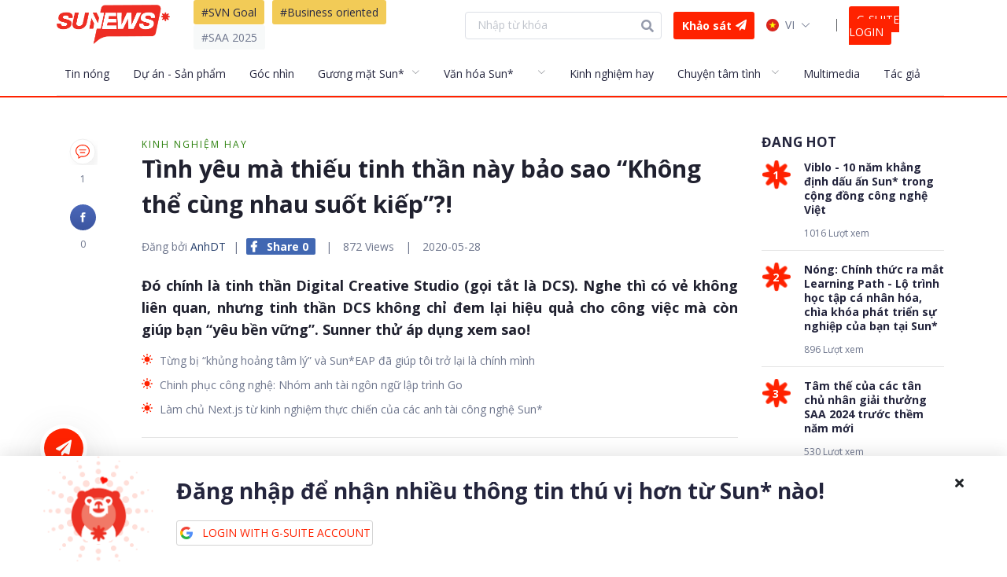

--- FILE ---
content_type: text/html; charset=utf-8
request_url: https://news.sun-asterisk.com/vi/p/tinh-yeu-ma-thieu-tinh-than-nay-bao-sao-khong-the-cung-nhau-suot-kiep-JKV5Gz56V9v
body_size: 103850
content:
<!doctype html>
<html data-n-head-ssr lang="vi" data-n-head="lang">
  <head data-n-head="">
    <title data-n-head="true">Tình yêu mà thiếu tinh thần này bảo sao “Không thể cùng nhau suốt kiếp”?! - Sun* News</title><meta data-n-head="true" charset="utf-8"><meta data-n-head="true" name="viewport" content="width=device-width, height=device-height, initial-scale=1.0, minimum-scale=1.0, maximum-scale=1.0, user-scalable=no"><meta data-n-head="true" http-equiv="X-UA-Compatible" content="IE=edge"><meta data-n-head="true" data-hid="og:type" property="og:type" content="Article"><meta data-n-head="true" data-hid="og:url" property="og:url" content="https://news.sun-asterisk.com/vi/p/tinh-yeu-ma-thieu-tinh-than-nay-bao-sao-khong-the-cung-nhau-suot-kiep-JKV5Gz56V9v"><meta data-n-head="true" data-hid="og:site_name" property="og:site_name" content="Sun* News"><meta data-n-head="true" data-hid="og:title" property="og:title" content="Tình yêu mà thiếu tinh thần này bảo sao “Không thể cùng nhau suốt kiếp”?!"><meta data-n-head="true" data-hid="keywords" name="keywords" content="Sun*, Sun* News, Sun News, Sun Asterisk, Sun Asterisk News, Digital Creative Studio"><meta data-n-head="true" data-hid="og:image:alt" property="og:image:alt" content="Tình yêu mà thiếu tinh thần này bảo sao “Không thể cùng nhau suốt kiếp”?!"><meta data-n-head="true" data-hid="article:published_time" name="article:published_time" content="2020-05-28"><meta data-n-head="true" data-hid="article:modified_time" name="article:modified_time" content="2026-01-22"><meta data-n-head="true" data-hid="article:author" name="article:author" content="https://news.sun-asterisk.com/users/anhdt/posts"><meta data-n-head="true" data-hid="article:tag" name="article:tag" content="Sun*, Sun* News, Sun News, Sun Asterisk, Sun Asterisk News, Digital Creative Studio"><meta data-n-head="true" data-hid="twitter:title" name="twitter:title" content="Tình yêu mà thiếu tinh thần này bảo sao “Không thể cùng nhau suốt kiếp”?!"><meta data-n-head="true" data-hid="twitter:description" name="twitter:description" content="Đó chính là tinh thần Digital Creative Studio (gọi tắt là DCS). Nghe thì có vẻ không liên quan, nhưng tinh thần DCS không chỉ đem lại hiệu quả cho công việc mà còn giúp bạn “yêu bền vững”. Sunner thử áp dụng xem sao!"><meta data-n-head="true" data-hid="twitter:card" name="twitter:card" content="summary"><meta data-n-head="true" data-hid="og:image" property="og:image" content="https://news.sun-asterisk.com/images/faa0be05-6d96-48c1-9bb7-ae6a6a42d054.png"><meta data-n-head="true" data-hid="description" property="description" content="Đó chính là tinh thần Digital Creative Studio (gọi tắt là DCS). Nghe thì có vẻ không liên quan, nhưng tinh thần DCS không chỉ đem lại hiệu quả cho công việc ..."><meta data-n-head="true" data-hid="og:description" property="og:description" content="Đó chính là tinh thần Digital Creative Studio (gọi tắt là DCS). Nghe thì có vẻ không liên quan, nhưng tinh thần DCS không chỉ đem lại hiệu quả cho công việc mà còn giúp bạn “yêu bền vững”. Sunner thử áp dụng xem sao!"><meta data-n-head="true" name="Description" content="Author: AnhDT, Category: Kinh nghiệm hay, Written by AnhDT"><link data-n-head="true" rel="stylesheet" href="https://fonts.googleapis.com/css?family=Open+Sans:300,400,700&amp;display=swap&amp;subset=vietnamese"><link data-n-head="true" rel="alternate" href="https://news.sun-asterisk.com/" hreflang="vi_VN"><link data-n-head="true" rel="alternate" href="https://news.sun-asterisk.com/vi/" hreflang="vi_VN"><link data-n-head="true" rel="alternate" href="https://news.sun-asterisk.com/en/" hreflang="en_US"><link data-n-head="true" rel="alternate" href="https://news.sun-asterisk.com/jp/" hreflang="ja_JP"><link data-n-head="true" rel="icon" type="image/x-icon" href="/favicon.ico"><link data-n-head="true" data-hid="canonical" rel="canonical" href="/p/tinh-yeu-ma-thieu-tinh-than-nay-bao-sao-khong-the-cung-nhau-suot-kiep-JKV5Gz56V9v"><script data-n-head="true" type="application/ld+json">{"@context":"https://schema.org","@type":"Article","image":"https://news.sun-asterisk.com/images/full/faa0be05-6d96-48c1-9bb7-ae6a6a42d054.png","author":{"@type":"Person","name":"AnhDT","@id":"https://news.sun-asterisk.com/users/anhdt/posts","url":"https://news.sun-asterisk.com/users/anhdt/posts"},"keywords":"Digital Creative Studio","headline":"Tình yêu mà thiếu tinh thần này bảo sao “Không thể cùng nhau suốt kiếp”?!","url":"/p/tinh-yeu-ma-thieu-tinh-than-nay-bao-sao-khong-the-cung-nhau-suot-kiep-JKV5Gz56V9v","mainEntityOfPage":{"@type":"WebPage","@id":"https://news.sun-asterisk.com"},"publisher":{"@type":"Person","name":"AnhDT","logo":{"@type":"ImageObject","url":"https://lh3.googleusercontent.com/a-/AOh14Ggt6mZ4YfSRzEq5TTVVig8ljqWPti8JQ1JYXcO0qw=s96-c"}},"datePublished":"2020-05-28","dateModified":"2026-01-22","description":"Đó chính là tinh thần Digital Creative Studio (gọi tắt là DCS). Nghe thì có vẻ không liên quan, nhưng tinh thần DCS không chỉ đem lại hiệu quả cho công việc mà còn giúp bạn “yêu bền vững”. Sunner thử áp dụng xem sao!","articleBody":"Đó chính là tinh thần Digital Creative Studio (gọi tắt là DCS). Nghe thì có vẻ không liên quan, nhưng tinh thần DCS không chỉ đem lại hiệu quả cho công việc mà còn giúp bạn “yêu bền vững”. Sunner thử áp dụng xem sao!"}</script><link rel="preload" href="/_nuxt/32471e51343d0f35b592.js" as="script"><link rel="preload" href="/_nuxt/7b5de7efe33696cc3927.js" as="script"><link rel="preload" href="/_nuxt/4a6d82537855e896f8ae.js" as="script"><link rel="preload" href="/_nuxt/064417586ca375ced14b.js" as="script"><style data-vue-ssr-id="34cb12f4:0 da5dbc2e:0 44a0557c:0 d410d9ee:0 3ea3710c:0 8f7b0996:0 e4b8f1a6:0 3e6be473:0 2ea91d28:0 ed90549a:0 c06aeaa8:0 488927b5:0 2744c32f:0 f2a86ae8:0 6c7cea73:0 39d328f0:0 ee8a6d6c:0 25f23195:0 25d4e1e3:0 42051ab0:0 681c0ab0:0 05c074f0:0 751c1c80:0 4ce31a86:0 56a0ff29:0 341cf0a9:0 62f4fa96:0 5591ed69:0 42d249fc:0 7aa128c3:0 60d15d5c:0">/*!
 * Font Awesome Free 5.9.0 by @fontawesome - https://fontawesome.com
 * License - https://fontawesome.com/license/free (Icons: CC BY 4.0, Fonts: SIL OFL 1.1, Code: MIT License)
 */.fa,.fab,.fal,.far,.fas{-moz-osx-font-smoothing:grayscale;-webkit-font-smoothing:antialiased;display:inline-block;font-style:normal;font-feature-settings:normal;font-variant:normal;text-rendering:auto;line-height:1}.fa-lg{font-size:1.33333em;line-height:.75em;vertical-align:-.0667em}.fa-xs{font-size:.75em}.fa-sm{font-size:.875em}.fa-1x{font-size:1em}.fa-2x{font-size:2em}.fa-3x{font-size:3em}.fa-4x{font-size:4em}.fa-5x{font-size:5em}.fa-6x{font-size:6em}.fa-7x{font-size:7em}.fa-8x{font-size:8em}.fa-9x{font-size:9em}.fa-10x{font-size:10em}.fa-fw{text-align:center;width:1.25em}.fa-ul{list-style-type:none;margin-left:2.5em;padding-left:0}.fa-ul>li{position:relative}.fa-li{left:-2em;position:absolute;text-align:center;width:2em;line-height:inherit}.fa-border{border:.08em solid #eee;border-radius:.1em;padding:.2em .25em .15em}.fa-pull-left{float:left}.fa-pull-right{float:right}.fa.fa-pull-left,.fab.fa-pull-left,.fal.fa-pull-left,.far.fa-pull-left,.fas.fa-pull-left{margin-right:.3em}.fa.fa-pull-right,.fab.fa-pull-right,.fal.fa-pull-right,.far.fa-pull-right,.fas.fa-pull-right{margin-left:.3em}.fa-spin{animation:fa-spin 2s linear infinite}.fa-pulse{animation:fa-spin 1s steps(8) infinite}@keyframes fa-spin{0%{transform:rotate(0deg)}to{transform:rotate(1turn)}}.fa-rotate-90{-ms-filter:"progid:DXImageTransform.Microsoft.BasicImage(rotation=1)";transform:rotate(90deg)}.fa-rotate-180{-ms-filter:"progid:DXImageTransform.Microsoft.BasicImage(rotation=2)";transform:rotate(180deg)}.fa-rotate-270{-ms-filter:"progid:DXImageTransform.Microsoft.BasicImage(rotation=3)";transform:rotate(270deg)}.fa-flip-horizontal{-ms-filter:"progid:DXImageTransform.Microsoft.BasicImage(rotation=0, mirror=1)";transform:scaleX(-1)}.fa-flip-vertical{transform:scaleY(-1)}.fa-flip-both,.fa-flip-horizontal.fa-flip-vertical,.fa-flip-vertical{-ms-filter:"progid:DXImageTransform.Microsoft.BasicImage(rotation=2, mirror=1)"}.fa-flip-both,.fa-flip-horizontal.fa-flip-vertical{transform:scale(-1)}:root .fa-flip-both,:root .fa-flip-horizontal,:root .fa-flip-vertical,:root .fa-rotate-90,:root .fa-rotate-180,:root .fa-rotate-270{-webkit-filter:none;filter:none}.fa-stack{display:inline-block;height:2em;line-height:2em;position:relative;vertical-align:middle;width:2.5em}.fa-stack-1x,.fa-stack-2x{left:0;position:absolute;text-align:center;width:100%}.fa-stack-1x{line-height:inherit}.fa-stack-2x{font-size:2em}.fa-inverse{color:#fff}.fa-500px:before{content:"\f26e"}.fa-accessible-icon:before{content:"\f368"}.fa-accusoft:before{content:"\f369"}.fa-acquisitions-incorporated:before{content:"\f6af"}.fa-ad:before{content:"\f641"}.fa-address-book:before{content:"\f2b9"}.fa-address-card:before{content:"\f2bb"}.fa-adjust:before{content:"\f042"}.fa-adn:before{content:"\f170"}.fa-adobe:before{content:"\f778"}.fa-adversal:before{content:"\f36a"}.fa-affiliatetheme:before{content:"\f36b"}.fa-air-freshener:before{content:"\f5d0"}.fa-airbnb:before{content:"\f834"}.fa-algolia:before{content:"\f36c"}.fa-align-center:before{content:"\f037"}.fa-align-justify:before{content:"\f039"}.fa-align-left:before{content:"\f036"}.fa-align-right:before{content:"\f038"}.fa-alipay:before{content:"\f642"}.fa-allergies:before{content:"\f461"}.fa-amazon:before{content:"\f270"}.fa-amazon-pay:before{content:"\f42c"}.fa-ambulance:before{content:"\f0f9"}.fa-american-sign-language-interpreting:before{content:"\f2a3"}.fa-amilia:before{content:"\f36d"}.fa-anchor:before{content:"\f13d"}.fa-android:before{content:"\f17b"}.fa-angellist:before{content:"\f209"}.fa-angle-double-down:before{content:"\f103"}.fa-angle-double-left:before{content:"\f100"}.fa-angle-double-right:before{content:"\f101"}.fa-angle-double-up:before{content:"\f102"}.fa-angle-down:before{content:"\f107"}.fa-angle-left:before{content:"\f104"}.fa-angle-right:before{content:"\f105"}.fa-angle-up:before{content:"\f106"}.fa-angry:before{content:"\f556"}.fa-angrycreative:before{content:"\f36e"}.fa-angular:before{content:"\f420"}.fa-ankh:before{content:"\f644"}.fa-app-store:before{content:"\f36f"}.fa-app-store-ios:before{content:"\f370"}.fa-apper:before{content:"\f371"}.fa-apple:before{content:"\f179"}.fa-apple-alt:before{content:"\f5d1"}.fa-apple-pay:before{content:"\f415"}.fa-archive:before{content:"\f187"}.fa-archway:before{content:"\f557"}.fa-arrow-alt-circle-down:before{content:"\f358"}.fa-arrow-alt-circle-left:before{content:"\f359"}.fa-arrow-alt-circle-right:before{content:"\f35a"}.fa-arrow-alt-circle-up:before{content:"\f35b"}.fa-arrow-circle-down:before{content:"\f0ab"}.fa-arrow-circle-left:before{content:"\f0a8"}.fa-arrow-circle-right:before{content:"\f0a9"}.fa-arrow-circle-up:before{content:"\f0aa"}.fa-arrow-down:before{content:"\f063"}.fa-arrow-left:before{content:"\f060"}.fa-arrow-right:before{content:"\f061"}.fa-arrow-up:before{content:"\f062"}.fa-arrows-alt:before{content:"\f0b2"}.fa-arrows-alt-h:before{content:"\f337"}.fa-arrows-alt-v:before{content:"\f338"}.fa-artstation:before{content:"\f77a"}.fa-assistive-listening-systems:before{content:"\f2a2"}.fa-asterisk:before{content:"\f069"}.fa-asymmetrik:before{content:"\f372"}.fa-at:before{content:"\f1fa"}.fa-atlas:before{content:"\f558"}.fa-atlassian:before{content:"\f77b"}.fa-atom:before{content:"\f5d2"}.fa-audible:before{content:"\f373"}.fa-audio-description:before{content:"\f29e"}.fa-autoprefixer:before{content:"\f41c"}.fa-avianex:before{content:"\f374"}.fa-aviato:before{content:"\f421"}.fa-award:before{content:"\f559"}.fa-aws:before{content:"\f375"}.fa-baby:before{content:"\f77c"}.fa-baby-carriage:before{content:"\f77d"}.fa-backspace:before{content:"\f55a"}.fa-backward:before{content:"\f04a"}.fa-bacon:before{content:"\f7e5"}.fa-balance-scale:before{content:"\f24e"}.fa-balance-scale-left:before{content:"\f515"}.fa-balance-scale-right:before{content:"\f516"}.fa-ban:before{content:"\f05e"}.fa-band-aid:before{content:"\f462"}.fa-bandcamp:before{content:"\f2d5"}.fa-barcode:before{content:"\f02a"}.fa-bars:before{content:"\f0c9"}.fa-baseball-ball:before{content:"\f433"}.fa-basketball-ball:before{content:"\f434"}.fa-bath:before{content:"\f2cd"}.fa-battery-empty:before{content:"\f244"}.fa-battery-full:before{content:"\f240"}.fa-battery-half:before{content:"\f242"}.fa-battery-quarter:before{content:"\f243"}.fa-battery-three-quarters:before{content:"\f241"}.fa-battle-net:before{content:"\f835"}.fa-bed:before{content:"\f236"}.fa-beer:before{content:"\f0fc"}.fa-behance:before{content:"\f1b4"}.fa-behance-square:before{content:"\f1b5"}.fa-bell:before{content:"\f0f3"}.fa-bell-slash:before{content:"\f1f6"}.fa-bezier-curve:before{content:"\f55b"}.fa-bible:before{content:"\f647"}.fa-bicycle:before{content:"\f206"}.fa-biking:before{content:"\f84a"}.fa-bimobject:before{content:"\f378"}.fa-binoculars:before{content:"\f1e5"}.fa-biohazard:before{content:"\f780"}.fa-birthday-cake:before{content:"\f1fd"}.fa-bitbucket:before{content:"\f171"}.fa-bitcoin:before{content:"\f379"}.fa-bity:before{content:"\f37a"}.fa-black-tie:before{content:"\f27e"}.fa-blackberry:before{content:"\f37b"}.fa-blender:before{content:"\f517"}.fa-blender-phone:before{content:"\f6b6"}.fa-blind:before{content:"\f29d"}.fa-blog:before{content:"\f781"}.fa-blogger:before{content:"\f37c"}.fa-blogger-b:before{content:"\f37d"}.fa-bluetooth:before{content:"\f293"}.fa-bluetooth-b:before{content:"\f294"}.fa-bold:before{content:"\f032"}.fa-bolt:before{content:"\f0e7"}.fa-bomb:before{content:"\f1e2"}.fa-bone:before{content:"\f5d7"}.fa-bong:before{content:"\f55c"}.fa-book:before{content:"\f02d"}.fa-book-dead:before{content:"\f6b7"}.fa-book-medical:before{content:"\f7e6"}.fa-book-open:before{content:"\f518"}.fa-book-reader:before{content:"\f5da"}.fa-bookmark:before{content:"\f02e"}.fa-bootstrap:before{content:"\f836"}.fa-border-all:before{content:"\f84c"}.fa-border-none:before{content:"\f850"}.fa-border-style:before{content:"\f853"}.fa-bowling-ball:before{content:"\f436"}.fa-box:before{content:"\f466"}.fa-box-open:before{content:"\f49e"}.fa-boxes:before{content:"\f468"}.fa-braille:before{content:"\f2a1"}.fa-brain:before{content:"\f5dc"}.fa-bread-slice:before{content:"\f7ec"}.fa-briefcase:before{content:"\f0b1"}.fa-briefcase-medical:before{content:"\f469"}.fa-broadcast-tower:before{content:"\f519"}.fa-broom:before{content:"\f51a"}.fa-brush:before{content:"\f55d"}.fa-btc:before{content:"\f15a"}.fa-buffer:before{content:"\f837"}.fa-bug:before{content:"\f188"}.fa-building:before{content:"\f1ad"}.fa-bullhorn:before{content:"\f0a1"}.fa-bullseye:before{content:"\f140"}.fa-burn:before{content:"\f46a"}.fa-buromobelexperte:before{content:"\f37f"}.fa-bus:before{content:"\f207"}.fa-bus-alt:before{content:"\f55e"}.fa-business-time:before{content:"\f64a"}.fa-buysellads:before{content:"\f20d"}.fa-calculator:before{content:"\f1ec"}.fa-calendar:before{content:"\f133"}.fa-calendar-alt:before{content:"\f073"}.fa-calendar-check:before{content:"\f274"}.fa-calendar-day:before{content:"\f783"}.fa-calendar-minus:before{content:"\f272"}.fa-calendar-plus:before{content:"\f271"}.fa-calendar-times:before{content:"\f273"}.fa-calendar-week:before{content:"\f784"}.fa-camera:before{content:"\f030"}.fa-camera-retro:before{content:"\f083"}.fa-campground:before{content:"\f6bb"}.fa-canadian-maple-leaf:before{content:"\f785"}.fa-candy-cane:before{content:"\f786"}.fa-cannabis:before{content:"\f55f"}.fa-capsules:before{content:"\f46b"}.fa-car:before{content:"\f1b9"}.fa-car-alt:before{content:"\f5de"}.fa-car-battery:before{content:"\f5df"}.fa-car-crash:before{content:"\f5e1"}.fa-car-side:before{content:"\f5e4"}.fa-caret-down:before{content:"\f0d7"}.fa-caret-left:before{content:"\f0d9"}.fa-caret-right:before{content:"\f0da"}.fa-caret-square-down:before{content:"\f150"}.fa-caret-square-left:before{content:"\f191"}.fa-caret-square-right:before{content:"\f152"}.fa-caret-square-up:before{content:"\f151"}.fa-caret-up:before{content:"\f0d8"}.fa-carrot:before{content:"\f787"}.fa-cart-arrow-down:before{content:"\f218"}.fa-cart-plus:before{content:"\f217"}.fa-cash-register:before{content:"\f788"}.fa-cat:before{content:"\f6be"}.fa-cc-amazon-pay:before{content:"\f42d"}.fa-cc-amex:before{content:"\f1f3"}.fa-cc-apple-pay:before{content:"\f416"}.fa-cc-diners-club:before{content:"\f24c"}.fa-cc-discover:before{content:"\f1f2"}.fa-cc-jcb:before{content:"\f24b"}.fa-cc-mastercard:before{content:"\f1f1"}.fa-cc-paypal:before{content:"\f1f4"}.fa-cc-stripe:before{content:"\f1f5"}.fa-cc-visa:before{content:"\f1f0"}.fa-centercode:before{content:"\f380"}.fa-centos:before{content:"\f789"}.fa-certificate:before{content:"\f0a3"}.fa-chair:before{content:"\f6c0"}.fa-chalkboard:before{content:"\f51b"}.fa-chalkboard-teacher:before{content:"\f51c"}.fa-charging-station:before{content:"\f5e7"}.fa-chart-area:before{content:"\f1fe"}.fa-chart-bar:before{content:"\f080"}.fa-chart-line:before{content:"\f201"}.fa-chart-pie:before{content:"\f200"}.fa-check:before{content:"\f00c"}.fa-check-circle:before{content:"\f058"}.fa-check-double:before{content:"\f560"}.fa-check-square:before{content:"\f14a"}.fa-cheese:before{content:"\f7ef"}.fa-chess:before{content:"\f439"}.fa-chess-bishop:before{content:"\f43a"}.fa-chess-board:before{content:"\f43c"}.fa-chess-king:before{content:"\f43f"}.fa-chess-knight:before{content:"\f441"}.fa-chess-pawn:before{content:"\f443"}.fa-chess-queen:before{content:"\f445"}.fa-chess-rook:before{content:"\f447"}.fa-chevron-circle-down:before{content:"\f13a"}.fa-chevron-circle-left:before{content:"\f137"}.fa-chevron-circle-right:before{content:"\f138"}.fa-chevron-circle-up:before{content:"\f139"}.fa-chevron-down:before{content:"\f078"}.fa-chevron-left:before{content:"\f053"}.fa-chevron-right:before{content:"\f054"}.fa-chevron-up:before{content:"\f077"}.fa-child:before{content:"\f1ae"}.fa-chrome:before{content:"\f268"}.fa-chromecast:before{content:"\f838"}.fa-church:before{content:"\f51d"}.fa-circle:before{content:"\f111"}.fa-circle-notch:before{content:"\f1ce"}.fa-city:before{content:"\f64f"}.fa-clinic-medical:before{content:"\f7f2"}.fa-clipboard:before{content:"\f328"}.fa-clipboard-check:before{content:"\f46c"}.fa-clipboard-list:before{content:"\f46d"}.fa-clock:before{content:"\f017"}.fa-clone:before{content:"\f24d"}.fa-closed-captioning:before{content:"\f20a"}.fa-cloud:before{content:"\f0c2"}.fa-cloud-download-alt:before{content:"\f381"}.fa-cloud-meatball:before{content:"\f73b"}.fa-cloud-moon:before{content:"\f6c3"}.fa-cloud-moon-rain:before{content:"\f73c"}.fa-cloud-rain:before{content:"\f73d"}.fa-cloud-showers-heavy:before{content:"\f740"}.fa-cloud-sun:before{content:"\f6c4"}.fa-cloud-sun-rain:before{content:"\f743"}.fa-cloud-upload-alt:before{content:"\f382"}.fa-cloudscale:before{content:"\f383"}.fa-cloudsmith:before{content:"\f384"}.fa-cloudversify:before{content:"\f385"}.fa-cocktail:before{content:"\f561"}.fa-code:before{content:"\f121"}.fa-code-branch:before{content:"\f126"}.fa-codepen:before{content:"\f1cb"}.fa-codiepie:before{content:"\f284"}.fa-coffee:before{content:"\f0f4"}.fa-cog:before{content:"\f013"}.fa-cogs:before{content:"\f085"}.fa-coins:before{content:"\f51e"}.fa-columns:before{content:"\f0db"}.fa-comment:before{content:"\f075"}.fa-comment-alt:before{content:"\f27a"}.fa-comment-dollar:before{content:"\f651"}.fa-comment-dots:before{content:"\f4ad"}.fa-comment-medical:before{content:"\f7f5"}.fa-comment-slash:before{content:"\f4b3"}.fa-comments:before{content:"\f086"}.fa-comments-dollar:before{content:"\f653"}.fa-compact-disc:before{content:"\f51f"}.fa-compass:before{content:"\f14e"}.fa-compress:before{content:"\f066"}.fa-compress-arrows-alt:before{content:"\f78c"}.fa-concierge-bell:before{content:"\f562"}.fa-confluence:before{content:"\f78d"}.fa-connectdevelop:before{content:"\f20e"}.fa-contao:before{content:"\f26d"}.fa-cookie:before{content:"\f563"}.fa-cookie-bite:before{content:"\f564"}.fa-copy:before{content:"\f0c5"}.fa-copyright:before{content:"\f1f9"}.fa-couch:before{content:"\f4b8"}.fa-cpanel:before{content:"\f388"}.fa-creative-commons:before{content:"\f25e"}.fa-creative-commons-by:before{content:"\f4e7"}.fa-creative-commons-nc:before{content:"\f4e8"}.fa-creative-commons-nc-eu:before{content:"\f4e9"}.fa-creative-commons-nc-jp:before{content:"\f4ea"}.fa-creative-commons-nd:before{content:"\f4eb"}.fa-creative-commons-pd:before{content:"\f4ec"}.fa-creative-commons-pd-alt:before{content:"\f4ed"}.fa-creative-commons-remix:before{content:"\f4ee"}.fa-creative-commons-sa:before{content:"\f4ef"}.fa-creative-commons-sampling:before{content:"\f4f0"}.fa-creative-commons-sampling-plus:before{content:"\f4f1"}.fa-creative-commons-share:before{content:"\f4f2"}.fa-creative-commons-zero:before{content:"\f4f3"}.fa-credit-card:before{content:"\f09d"}.fa-critical-role:before{content:"\f6c9"}.fa-crop:before{content:"\f125"}.fa-crop-alt:before{content:"\f565"}.fa-cross:before{content:"\f654"}.fa-crosshairs:before{content:"\f05b"}.fa-crow:before{content:"\f520"}.fa-crown:before{content:"\f521"}.fa-crutch:before{content:"\f7f7"}.fa-css3:before{content:"\f13c"}.fa-css3-alt:before{content:"\f38b"}.fa-cube:before{content:"\f1b2"}.fa-cubes:before{content:"\f1b3"}.fa-cut:before{content:"\f0c4"}.fa-cuttlefish:before{content:"\f38c"}.fa-d-and-d:before{content:"\f38d"}.fa-d-and-d-beyond:before{content:"\f6ca"}.fa-dashcube:before{content:"\f210"}.fa-database:before{content:"\f1c0"}.fa-deaf:before{content:"\f2a4"}.fa-delicious:before{content:"\f1a5"}.fa-democrat:before{content:"\f747"}.fa-deploydog:before{content:"\f38e"}.fa-deskpro:before{content:"\f38f"}.fa-desktop:before{content:"\f108"}.fa-dev:before{content:"\f6cc"}.fa-deviantart:before{content:"\f1bd"}.fa-dharmachakra:before{content:"\f655"}.fa-dhl:before{content:"\f790"}.fa-diagnoses:before{content:"\f470"}.fa-diaspora:before{content:"\f791"}.fa-dice:before{content:"\f522"}.fa-dice-d20:before{content:"\f6cf"}.fa-dice-d6:before{content:"\f6d1"}.fa-dice-five:before{content:"\f523"}.fa-dice-four:before{content:"\f524"}.fa-dice-one:before{content:"\f525"}.fa-dice-six:before{content:"\f526"}.fa-dice-three:before{content:"\f527"}.fa-dice-two:before{content:"\f528"}.fa-digg:before{content:"\f1a6"}.fa-digital-ocean:before{content:"\f391"}.fa-digital-tachograph:before{content:"\f566"}.fa-directions:before{content:"\f5eb"}.fa-discord:before{content:"\f392"}.fa-discourse:before{content:"\f393"}.fa-divide:before{content:"\f529"}.fa-dizzy:before{content:"\f567"}.fa-dna:before{content:"\f471"}.fa-dochub:before{content:"\f394"}.fa-docker:before{content:"\f395"}.fa-dog:before{content:"\f6d3"}.fa-dollar-sign:before{content:"\f155"}.fa-dolly:before{content:"\f472"}.fa-dolly-flatbed:before{content:"\f474"}.fa-donate:before{content:"\f4b9"}.fa-door-closed:before{content:"\f52a"}.fa-door-open:before{content:"\f52b"}.fa-dot-circle:before{content:"\f192"}.fa-dove:before{content:"\f4ba"}.fa-download:before{content:"\f019"}.fa-draft2digital:before{content:"\f396"}.fa-drafting-compass:before{content:"\f568"}.fa-dragon:before{content:"\f6d5"}.fa-draw-polygon:before{content:"\f5ee"}.fa-dribbble:before{content:"\f17d"}.fa-dribbble-square:before{content:"\f397"}.fa-dropbox:before{content:"\f16b"}.fa-drum:before{content:"\f569"}.fa-drum-steelpan:before{content:"\f56a"}.fa-drumstick-bite:before{content:"\f6d7"}.fa-drupal:before{content:"\f1a9"}.fa-dumbbell:before{content:"\f44b"}.fa-dumpster:before{content:"\f793"}.fa-dumpster-fire:before{content:"\f794"}.fa-dungeon:before{content:"\f6d9"}.fa-dyalog:before{content:"\f399"}.fa-earlybirds:before{content:"\f39a"}.fa-ebay:before{content:"\f4f4"}.fa-edge:before{content:"\f282"}.fa-edit:before{content:"\f044"}.fa-egg:before{content:"\f7fb"}.fa-eject:before{content:"\f052"}.fa-elementor:before{content:"\f430"}.fa-ellipsis-h:before{content:"\f141"}.fa-ellipsis-v:before{content:"\f142"}.fa-ello:before{content:"\f5f1"}.fa-ember:before{content:"\f423"}.fa-empire:before{content:"\f1d1"}.fa-envelope:before{content:"\f0e0"}.fa-envelope-open:before{content:"\f2b6"}.fa-envelope-open-text:before{content:"\f658"}.fa-envelope-square:before{content:"\f199"}.fa-envira:before{content:"\f299"}.fa-equals:before{content:"\f52c"}.fa-eraser:before{content:"\f12d"}.fa-erlang:before{content:"\f39d"}.fa-ethereum:before{content:"\f42e"}.fa-ethernet:before{content:"\f796"}.fa-etsy:before{content:"\f2d7"}.fa-euro-sign:before{content:"\f153"}.fa-evernote:before{content:"\f839"}.fa-exchange-alt:before{content:"\f362"}.fa-exclamation:before{content:"\f12a"}.fa-exclamation-circle:before{content:"\f06a"}.fa-exclamation-triangle:before{content:"\f071"}.fa-expand:before{content:"\f065"}.fa-expand-arrows-alt:before{content:"\f31e"}.fa-expeditedssl:before{content:"\f23e"}.fa-external-link-alt:before{content:"\f35d"}.fa-external-link-square-alt:before{content:"\f360"}.fa-eye:before{content:"\f06e"}.fa-eye-dropper:before{content:"\f1fb"}.fa-eye-slash:before{content:"\f070"}.fa-facebook:before{content:"\f09a"}.fa-facebook-f:before{content:"\f39e"}.fa-facebook-messenger:before{content:"\f39f"}.fa-facebook-square:before{content:"\f082"}.fa-fan:before{content:"\f863"}.fa-fantasy-flight-games:before{content:"\f6dc"}.fa-fast-backward:before{content:"\f049"}.fa-fast-forward:before{content:"\f050"}.fa-fax:before{content:"\f1ac"}.fa-feather:before{content:"\f52d"}.fa-feather-alt:before{content:"\f56b"}.fa-fedex:before{content:"\f797"}.fa-fedora:before{content:"\f798"}.fa-female:before{content:"\f182"}.fa-fighter-jet:before{content:"\f0fb"}.fa-figma:before{content:"\f799"}.fa-file:before{content:"\f15b"}.fa-file-alt:before{content:"\f15c"}.fa-file-archive:before{content:"\f1c6"}.fa-file-audio:before{content:"\f1c7"}.fa-file-code:before{content:"\f1c9"}.fa-file-contract:before{content:"\f56c"}.fa-file-csv:before{content:"\f6dd"}.fa-file-download:before{content:"\f56d"}.fa-file-excel:before{content:"\f1c3"}.fa-file-export:before{content:"\f56e"}.fa-file-image:before{content:"\f1c5"}.fa-file-import:before{content:"\f56f"}.fa-file-invoice:before{content:"\f570"}.fa-file-invoice-dollar:before{content:"\f571"}.fa-file-medical:before{content:"\f477"}.fa-file-medical-alt:before{content:"\f478"}.fa-file-pdf:before{content:"\f1c1"}.fa-file-powerpoint:before{content:"\f1c4"}.fa-file-prescription:before{content:"\f572"}.fa-file-signature:before{content:"\f573"}.fa-file-upload:before{content:"\f574"}.fa-file-video:before{content:"\f1c8"}.fa-file-word:before{content:"\f1c2"}.fa-fill:before{content:"\f575"}.fa-fill-drip:before{content:"\f576"}.fa-film:before{content:"\f008"}.fa-filter:before{content:"\f0b0"}.fa-fingerprint:before{content:"\f577"}.fa-fire:before{content:"\f06d"}.fa-fire-alt:before{content:"\f7e4"}.fa-fire-extinguisher:before{content:"\f134"}.fa-firefox:before{content:"\f269"}.fa-first-aid:before{content:"\f479"}.fa-first-order:before{content:"\f2b0"}.fa-first-order-alt:before{content:"\f50a"}.fa-firstdraft:before{content:"\f3a1"}.fa-fish:before{content:"\f578"}.fa-fist-raised:before{content:"\f6de"}.fa-flag:before{content:"\f024"}.fa-flag-checkered:before{content:"\f11e"}.fa-flag-usa:before{content:"\f74d"}.fa-flask:before{content:"\f0c3"}.fa-flickr:before{content:"\f16e"}.fa-flipboard:before{content:"\f44d"}.fa-flushed:before{content:"\f579"}.fa-fly:before{content:"\f417"}.fa-folder:before{content:"\f07b"}.fa-folder-minus:before{content:"\f65d"}.fa-folder-open:before{content:"\f07c"}.fa-folder-plus:before{content:"\f65e"}.fa-font:before{content:"\f031"}.fa-font-awesome:before{content:"\f2b4"}.fa-font-awesome-alt:before{content:"\f35c"}.fa-font-awesome-flag:before{content:"\f425"}.fa-font-awesome-logo-full:before{content:"\f4e6"}.fa-fonticons:before{content:"\f280"}.fa-fonticons-fi:before{content:"\f3a2"}.fa-football-ball:before{content:"\f44e"}.fa-fort-awesome:before{content:"\f286"}.fa-fort-awesome-alt:before{content:"\f3a3"}.fa-forumbee:before{content:"\f211"}.fa-forward:before{content:"\f04e"}.fa-foursquare:before{content:"\f180"}.fa-free-code-camp:before{content:"\f2c5"}.fa-freebsd:before{content:"\f3a4"}.fa-frog:before{content:"\f52e"}.fa-frown:before{content:"\f119"}.fa-frown-open:before{content:"\f57a"}.fa-fulcrum:before{content:"\f50b"}.fa-funnel-dollar:before{content:"\f662"}.fa-futbol:before{content:"\f1e3"}.fa-galactic-republic:before{content:"\f50c"}.fa-galactic-senate:before{content:"\f50d"}.fa-gamepad:before{content:"\f11b"}.fa-gas-pump:before{content:"\f52f"}.fa-gavel:before{content:"\f0e3"}.fa-gem:before{content:"\f3a5"}.fa-genderless:before{content:"\f22d"}.fa-get-pocket:before{content:"\f265"}.fa-gg:before{content:"\f260"}.fa-gg-circle:before{content:"\f261"}.fa-ghost:before{content:"\f6e2"}.fa-gift:before{content:"\f06b"}.fa-gifts:before{content:"\f79c"}.fa-git:before{content:"\f1d3"}.fa-git-alt:before{content:"\f841"}.fa-git-square:before{content:"\f1d2"}.fa-github:before{content:"\f09b"}.fa-github-alt:before{content:"\f113"}.fa-github-square:before{content:"\f092"}.fa-gitkraken:before{content:"\f3a6"}.fa-gitlab:before{content:"\f296"}.fa-gitter:before{content:"\f426"}.fa-glass-cheers:before{content:"\f79f"}.fa-glass-martini:before{content:"\f000"}.fa-glass-martini-alt:before{content:"\f57b"}.fa-glass-whiskey:before{content:"\f7a0"}.fa-glasses:before{content:"\f530"}.fa-glide:before{content:"\f2a5"}.fa-glide-g:before{content:"\f2a6"}.fa-globe:before{content:"\f0ac"}.fa-globe-africa:before{content:"\f57c"}.fa-globe-americas:before{content:"\f57d"}.fa-globe-asia:before{content:"\f57e"}.fa-globe-europe:before{content:"\f7a2"}.fa-gofore:before{content:"\f3a7"}.fa-golf-ball:before{content:"\f450"}.fa-goodreads:before{content:"\f3a8"}.fa-goodreads-g:before{content:"\f3a9"}.fa-google:before{content:"\f1a0"}.fa-google-drive:before{content:"\f3aa"}.fa-google-play:before{content:"\f3ab"}.fa-google-plus:before{content:"\f2b3"}.fa-google-plus-g:before{content:"\f0d5"}.fa-google-plus-square:before{content:"\f0d4"}.fa-google-wallet:before{content:"\f1ee"}.fa-gopuram:before{content:"\f664"}.fa-graduation-cap:before{content:"\f19d"}.fa-gratipay:before{content:"\f184"}.fa-grav:before{content:"\f2d6"}.fa-greater-than:before{content:"\f531"}.fa-greater-than-equal:before{content:"\f532"}.fa-grimace:before{content:"\f57f"}.fa-grin:before{content:"\f580"}.fa-grin-alt:before{content:"\f581"}.fa-grin-beam:before{content:"\f582"}.fa-grin-beam-sweat:before{content:"\f583"}.fa-grin-hearts:before{content:"\f584"}.fa-grin-squint:before{content:"\f585"}.fa-grin-squint-tears:before{content:"\f586"}.fa-grin-stars:before{content:"\f587"}.fa-grin-tears:before{content:"\f588"}.fa-grin-tongue:before{content:"\f589"}.fa-grin-tongue-squint:before{content:"\f58a"}.fa-grin-tongue-wink:before{content:"\f58b"}.fa-grin-wink:before{content:"\f58c"}.fa-grip-horizontal:before{content:"\f58d"}.fa-grip-lines:before{content:"\f7a4"}.fa-grip-lines-vertical:before{content:"\f7a5"}.fa-grip-vertical:before{content:"\f58e"}.fa-gripfire:before{content:"\f3ac"}.fa-grunt:before{content:"\f3ad"}.fa-guitar:before{content:"\f7a6"}.fa-gulp:before{content:"\f3ae"}.fa-h-square:before{content:"\f0fd"}.fa-hacker-news:before{content:"\f1d4"}.fa-hacker-news-square:before{content:"\f3af"}.fa-hackerrank:before{content:"\f5f7"}.fa-hamburger:before{content:"\f805"}.fa-hammer:before{content:"\f6e3"}.fa-hamsa:before{content:"\f665"}.fa-hand-holding:before{content:"\f4bd"}.fa-hand-holding-heart:before{content:"\f4be"}.fa-hand-holding-usd:before{content:"\f4c0"}.fa-hand-lizard:before{content:"\f258"}.fa-hand-middle-finger:before{content:"\f806"}.fa-hand-paper:before{content:"\f256"}.fa-hand-peace:before{content:"\f25b"}.fa-hand-point-down:before{content:"\f0a7"}.fa-hand-point-left:before{content:"\f0a5"}.fa-hand-point-right:before{content:"\f0a4"}.fa-hand-point-up:before{content:"\f0a6"}.fa-hand-pointer:before{content:"\f25a"}.fa-hand-rock:before{content:"\f255"}.fa-hand-scissors:before{content:"\f257"}.fa-hand-spock:before{content:"\f259"}.fa-hands:before{content:"\f4c2"}.fa-hands-helping:before{content:"\f4c4"}.fa-handshake:before{content:"\f2b5"}.fa-hanukiah:before{content:"\f6e6"}.fa-hard-hat:before{content:"\f807"}.fa-hashtag:before{content:"\f292"}.fa-hat-wizard:before{content:"\f6e8"}.fa-haykal:before{content:"\f666"}.fa-hdd:before{content:"\f0a0"}.fa-heading:before{content:"\f1dc"}.fa-headphones:before{content:"\f025"}.fa-headphones-alt:before{content:"\f58f"}.fa-headset:before{content:"\f590"}.fa-heart:before{content:"\f004"}.fa-heart-broken:before{content:"\f7a9"}.fa-heartbeat:before{content:"\f21e"}.fa-helicopter:before{content:"\f533"}.fa-highlighter:before{content:"\f591"}.fa-hiking:before{content:"\f6ec"}.fa-hippo:before{content:"\f6ed"}.fa-hips:before{content:"\f452"}.fa-hire-a-helper:before{content:"\f3b0"}.fa-history:before{content:"\f1da"}.fa-hockey-puck:before{content:"\f453"}.fa-holly-berry:before{content:"\f7aa"}.fa-home:before{content:"\f015"}.fa-hooli:before{content:"\f427"}.fa-hornbill:before{content:"\f592"}.fa-horse:before{content:"\f6f0"}.fa-horse-head:before{content:"\f7ab"}.fa-hospital:before{content:"\f0f8"}.fa-hospital-alt:before{content:"\f47d"}.fa-hospital-symbol:before{content:"\f47e"}.fa-hot-tub:before{content:"\f593"}.fa-hotdog:before{content:"\f80f"}.fa-hotel:before{content:"\f594"}.fa-hotjar:before{content:"\f3b1"}.fa-hourglass:before{content:"\f254"}.fa-hourglass-end:before{content:"\f253"}.fa-hourglass-half:before{content:"\f252"}.fa-hourglass-start:before{content:"\f251"}.fa-house-damage:before{content:"\f6f1"}.fa-houzz:before{content:"\f27c"}.fa-hryvnia:before{content:"\f6f2"}.fa-html5:before{content:"\f13b"}.fa-hubspot:before{content:"\f3b2"}.fa-i-cursor:before{content:"\f246"}.fa-ice-cream:before{content:"\f810"}.fa-icicles:before{content:"\f7ad"}.fa-icons:before{content:"\f86d"}.fa-id-badge:before{content:"\f2c1"}.fa-id-card:before{content:"\f2c2"}.fa-id-card-alt:before{content:"\f47f"}.fa-igloo:before{content:"\f7ae"}.fa-image:before{content:"\f03e"}.fa-images:before{content:"\f302"}.fa-imdb:before{content:"\f2d8"}.fa-inbox:before{content:"\f01c"}.fa-indent:before{content:"\f03c"}.fa-industry:before{content:"\f275"}.fa-infinity:before{content:"\f534"}.fa-info:before{content:"\f129"}.fa-info-circle:before{content:"\f05a"}.fa-instagram:before{content:"\f16d"}.fa-intercom:before{content:"\f7af"}.fa-internet-explorer:before{content:"\f26b"}.fa-invision:before{content:"\f7b0"}.fa-ioxhost:before{content:"\f208"}.fa-italic:before{content:"\f033"}.fa-itch-io:before{content:"\f83a"}.fa-itunes:before{content:"\f3b4"}.fa-itunes-note:before{content:"\f3b5"}.fa-java:before{content:"\f4e4"}.fa-jedi:before{content:"\f669"}.fa-jedi-order:before{content:"\f50e"}.fa-jenkins:before{content:"\f3b6"}.fa-jira:before{content:"\f7b1"}.fa-joget:before{content:"\f3b7"}.fa-joint:before{content:"\f595"}.fa-joomla:before{content:"\f1aa"}.fa-journal-whills:before{content:"\f66a"}.fa-js:before{content:"\f3b8"}.fa-js-square:before{content:"\f3b9"}.fa-jsfiddle:before{content:"\f1cc"}.fa-kaaba:before{content:"\f66b"}.fa-kaggle:before{content:"\f5fa"}.fa-key:before{content:"\f084"}.fa-keybase:before{content:"\f4f5"}.fa-keyboard:before{content:"\f11c"}.fa-keycdn:before{content:"\f3ba"}.fa-khanda:before{content:"\f66d"}.fa-kickstarter:before{content:"\f3bb"}.fa-kickstarter-k:before{content:"\f3bc"}.fa-kiss:before{content:"\f596"}.fa-kiss-beam:before{content:"\f597"}.fa-kiss-wink-heart:before{content:"\f598"}.fa-kiwi-bird:before{content:"\f535"}.fa-korvue:before{content:"\f42f"}.fa-landmark:before{content:"\f66f"}.fa-language:before{content:"\f1ab"}.fa-laptop:before{content:"\f109"}.fa-laptop-code:before{content:"\f5fc"}.fa-laptop-medical:before{content:"\f812"}.fa-laravel:before{content:"\f3bd"}.fa-lastfm:before{content:"\f202"}.fa-lastfm-square:before{content:"\f203"}.fa-laugh:before{content:"\f599"}.fa-laugh-beam:before{content:"\f59a"}.fa-laugh-squint:before{content:"\f59b"}.fa-laugh-wink:before{content:"\f59c"}.fa-layer-group:before{content:"\f5fd"}.fa-leaf:before{content:"\f06c"}.fa-leanpub:before{content:"\f212"}.fa-lemon:before{content:"\f094"}.fa-less:before{content:"\f41d"}.fa-less-than:before{content:"\f536"}.fa-less-than-equal:before{content:"\f537"}.fa-level-down-alt:before{content:"\f3be"}.fa-level-up-alt:before{content:"\f3bf"}.fa-life-ring:before{content:"\f1cd"}.fa-lightbulb:before{content:"\f0eb"}.fa-line:before{content:"\f3c0"}.fa-link:before{content:"\f0c1"}.fa-linkedin:before{content:"\f08c"}.fa-linkedin-in:before{content:"\f0e1"}.fa-linode:before{content:"\f2b8"}.fa-linux:before{content:"\f17c"}.fa-lira-sign:before{content:"\f195"}.fa-list:before{content:"\f03a"}.fa-list-alt:before{content:"\f022"}.fa-list-ol:before{content:"\f0cb"}.fa-list-ul:before{content:"\f0ca"}.fa-location-arrow:before{content:"\f124"}.fa-lock:before{content:"\f023"}.fa-lock-open:before{content:"\f3c1"}.fa-long-arrow-alt-down:before{content:"\f309"}.fa-long-arrow-alt-left:before{content:"\f30a"}.fa-long-arrow-alt-right:before{content:"\f30b"}.fa-long-arrow-alt-up:before{content:"\f30c"}.fa-low-vision:before{content:"\f2a8"}.fa-luggage-cart:before{content:"\f59d"}.fa-lyft:before{content:"\f3c3"}.fa-magento:before{content:"\f3c4"}.fa-magic:before{content:"\f0d0"}.fa-magnet:before{content:"\f076"}.fa-mail-bulk:before{content:"\f674"}.fa-mailchimp:before{content:"\f59e"}.fa-male:before{content:"\f183"}.fa-mandalorian:before{content:"\f50f"}.fa-map:before{content:"\f279"}.fa-map-marked:before{content:"\f59f"}.fa-map-marked-alt:before{content:"\f5a0"}.fa-map-marker:before{content:"\f041"}.fa-map-marker-alt:before{content:"\f3c5"}.fa-map-pin:before{content:"\f276"}.fa-map-signs:before{content:"\f277"}.fa-markdown:before{content:"\f60f"}.fa-marker:before{content:"\f5a1"}.fa-mars:before{content:"\f222"}.fa-mars-double:before{content:"\f227"}.fa-mars-stroke:before{content:"\f229"}.fa-mars-stroke-h:before{content:"\f22b"}.fa-mars-stroke-v:before{content:"\f22a"}.fa-mask:before{content:"\f6fa"}.fa-mastodon:before{content:"\f4f6"}.fa-maxcdn:before{content:"\f136"}.fa-medal:before{content:"\f5a2"}.fa-medapps:before{content:"\f3c6"}.fa-medium:before{content:"\f23a"}.fa-medium-m:before{content:"\f3c7"}.fa-medkit:before{content:"\f0fa"}.fa-medrt:before{content:"\f3c8"}.fa-meetup:before{content:"\f2e0"}.fa-megaport:before{content:"\f5a3"}.fa-meh:before{content:"\f11a"}.fa-meh-blank:before{content:"\f5a4"}.fa-meh-rolling-eyes:before{content:"\f5a5"}.fa-memory:before{content:"\f538"}.fa-mendeley:before{content:"\f7b3"}.fa-menorah:before{content:"\f676"}.fa-mercury:before{content:"\f223"}.fa-meteor:before{content:"\f753"}.fa-microchip:before{content:"\f2db"}.fa-microphone:before{content:"\f130"}.fa-microphone-alt:before{content:"\f3c9"}.fa-microphone-alt-slash:before{content:"\f539"}.fa-microphone-slash:before{content:"\f131"}.fa-microscope:before{content:"\f610"}.fa-microsoft:before{content:"\f3ca"}.fa-minus:before{content:"\f068"}.fa-minus-circle:before{content:"\f056"}.fa-minus-square:before{content:"\f146"}.fa-mitten:before{content:"\f7b5"}.fa-mix:before{content:"\f3cb"}.fa-mixcloud:before{content:"\f289"}.fa-mizuni:before{content:"\f3cc"}.fa-mobile:before{content:"\f10b"}.fa-mobile-alt:before{content:"\f3cd"}.fa-modx:before{content:"\f285"}.fa-monero:before{content:"\f3d0"}.fa-money-bill:before{content:"\f0d6"}.fa-money-bill-alt:before{content:"\f3d1"}.fa-money-bill-wave:before{content:"\f53a"}.fa-money-bill-wave-alt:before{content:"\f53b"}.fa-money-check:before{content:"\f53c"}.fa-money-check-alt:before{content:"\f53d"}.fa-monument:before{content:"\f5a6"}.fa-moon:before{content:"\f186"}.fa-mortar-pestle:before{content:"\f5a7"}.fa-mosque:before{content:"\f678"}.fa-motorcycle:before{content:"\f21c"}.fa-mountain:before{content:"\f6fc"}.fa-mouse-pointer:before{content:"\f245"}.fa-mug-hot:before{content:"\f7b6"}.fa-music:before{content:"\f001"}.fa-napster:before{content:"\f3d2"}.fa-neos:before{content:"\f612"}.fa-network-wired:before{content:"\f6ff"}.fa-neuter:before{content:"\f22c"}.fa-newspaper:before{content:"\f1ea"}.fa-nimblr:before{content:"\f5a8"}.fa-node:before{content:"\f419"}.fa-node-js:before{content:"\f3d3"}.fa-not-equal:before{content:"\f53e"}.fa-notes-medical:before{content:"\f481"}.fa-npm:before{content:"\f3d4"}.fa-ns8:before{content:"\f3d5"}.fa-nutritionix:before{content:"\f3d6"}.fa-object-group:before{content:"\f247"}.fa-object-ungroup:before{content:"\f248"}.fa-odnoklassniki:before{content:"\f263"}.fa-odnoklassniki-square:before{content:"\f264"}.fa-oil-can:before{content:"\f613"}.fa-old-republic:before{content:"\f510"}.fa-om:before{content:"\f679"}.fa-opencart:before{content:"\f23d"}.fa-openid:before{content:"\f19b"}.fa-opera:before{content:"\f26a"}.fa-optin-monster:before{content:"\f23c"}.fa-osi:before{content:"\f41a"}.fa-otter:before{content:"\f700"}.fa-outdent:before{content:"\f03b"}.fa-page4:before{content:"\f3d7"}.fa-pagelines:before{content:"\f18c"}.fa-pager:before{content:"\f815"}.fa-paint-brush:before{content:"\f1fc"}.fa-paint-roller:before{content:"\f5aa"}.fa-palette:before{content:"\f53f"}.fa-palfed:before{content:"\f3d8"}.fa-pallet:before{content:"\f482"}.fa-paper-plane:before{content:"\f1d8"}.fa-paperclip:before{content:"\f0c6"}.fa-parachute-box:before{content:"\f4cd"}.fa-paragraph:before{content:"\f1dd"}.fa-parking:before{content:"\f540"}.fa-passport:before{content:"\f5ab"}.fa-pastafarianism:before{content:"\f67b"}.fa-paste:before{content:"\f0ea"}.fa-patreon:before{content:"\f3d9"}.fa-pause:before{content:"\f04c"}.fa-pause-circle:before{content:"\f28b"}.fa-paw:before{content:"\f1b0"}.fa-paypal:before{content:"\f1ed"}.fa-peace:before{content:"\f67c"}.fa-pen:before{content:"\f304"}.fa-pen-alt:before{content:"\f305"}.fa-pen-fancy:before{content:"\f5ac"}.fa-pen-nib:before{content:"\f5ad"}.fa-pen-square:before{content:"\f14b"}.fa-pencil-alt:before{content:"\f303"}.fa-pencil-ruler:before{content:"\f5ae"}.fa-penny-arcade:before{content:"\f704"}.fa-people-carry:before{content:"\f4ce"}.fa-pepper-hot:before{content:"\f816"}.fa-percent:before{content:"\f295"}.fa-percentage:before{content:"\f541"}.fa-periscope:before{content:"\f3da"}.fa-person-booth:before{content:"\f756"}.fa-phabricator:before{content:"\f3db"}.fa-phoenix-framework:before{content:"\f3dc"}.fa-phoenix-squadron:before{content:"\f511"}.fa-phone:before{content:"\f095"}.fa-phone-alt:before{content:"\f879"}.fa-phone-slash:before{content:"\f3dd"}.fa-phone-square:before{content:"\f098"}.fa-phone-square-alt:before{content:"\f87b"}.fa-phone-volume:before{content:"\f2a0"}.fa-photo-video:before{content:"\f87c"}.fa-php:before{content:"\f457"}.fa-pied-piper:before{content:"\f2ae"}.fa-pied-piper-alt:before{content:"\f1a8"}.fa-pied-piper-hat:before{content:"\f4e5"}.fa-pied-piper-pp:before{content:"\f1a7"}.fa-piggy-bank:before{content:"\f4d3"}.fa-pills:before{content:"\f484"}.fa-pinterest:before{content:"\f0d2"}.fa-pinterest-p:before{content:"\f231"}.fa-pinterest-square:before{content:"\f0d3"}.fa-pizza-slice:before{content:"\f818"}.fa-place-of-worship:before{content:"\f67f"}.fa-plane:before{content:"\f072"}.fa-plane-arrival:before{content:"\f5af"}.fa-plane-departure:before{content:"\f5b0"}.fa-play:before{content:"\f04b"}.fa-play-circle:before{content:"\f144"}.fa-playstation:before{content:"\f3df"}.fa-plug:before{content:"\f1e6"}.fa-plus:before{content:"\f067"}.fa-plus-circle:before{content:"\f055"}.fa-plus-square:before{content:"\f0fe"}.fa-podcast:before{content:"\f2ce"}.fa-poll:before{content:"\f681"}.fa-poll-h:before{content:"\f682"}.fa-poo:before{content:"\f2fe"}.fa-poo-storm:before{content:"\f75a"}.fa-poop:before{content:"\f619"}.fa-portrait:before{content:"\f3e0"}.fa-pound-sign:before{content:"\f154"}.fa-power-off:before{content:"\f011"}.fa-pray:before{content:"\f683"}.fa-praying-hands:before{content:"\f684"}.fa-prescription:before{content:"\f5b1"}.fa-prescription-bottle:before{content:"\f485"}.fa-prescription-bottle-alt:before{content:"\f486"}.fa-print:before{content:"\f02f"}.fa-procedures:before{content:"\f487"}.fa-product-hunt:before{content:"\f288"}.fa-project-diagram:before{content:"\f542"}.fa-pushed:before{content:"\f3e1"}.fa-puzzle-piece:before{content:"\f12e"}.fa-python:before{content:"\f3e2"}.fa-qq:before{content:"\f1d6"}.fa-qrcode:before{content:"\f029"}.fa-question:before{content:"\f128"}.fa-question-circle:before{content:"\f059"}.fa-quidditch:before{content:"\f458"}.fa-quinscape:before{content:"\f459"}.fa-quora:before{content:"\f2c4"}.fa-quote-left:before{content:"\f10d"}.fa-quote-right:before{content:"\f10e"}.fa-quran:before{content:"\f687"}.fa-r-project:before{content:"\f4f7"}.fa-radiation:before{content:"\f7b9"}.fa-radiation-alt:before{content:"\f7ba"}.fa-rainbow:before{content:"\f75b"}.fa-random:before{content:"\f074"}.fa-raspberry-pi:before{content:"\f7bb"}.fa-ravelry:before{content:"\f2d9"}.fa-react:before{content:"\f41b"}.fa-reacteurope:before{content:"\f75d"}.fa-readme:before{content:"\f4d5"}.fa-rebel:before{content:"\f1d0"}.fa-receipt:before{content:"\f543"}.fa-recycle:before{content:"\f1b8"}.fa-red-river:before{content:"\f3e3"}.fa-reddit:before{content:"\f1a1"}.fa-reddit-alien:before{content:"\f281"}.fa-reddit-square:before{content:"\f1a2"}.fa-redhat:before{content:"\f7bc"}.fa-redo:before{content:"\f01e"}.fa-redo-alt:before{content:"\f2f9"}.fa-registered:before{content:"\f25d"}.fa-remove-format:before{content:"\f87d"}.fa-renren:before{content:"\f18b"}.fa-reply:before{content:"\f3e5"}.fa-reply-all:before{content:"\f122"}.fa-replyd:before{content:"\f3e6"}.fa-republican:before{content:"\f75e"}.fa-researchgate:before{content:"\f4f8"}.fa-resolving:before{content:"\f3e7"}.fa-restroom:before{content:"\f7bd"}.fa-retweet:before{content:"\f079"}.fa-rev:before{content:"\f5b2"}.fa-ribbon:before{content:"\f4d6"}.fa-ring:before{content:"\f70b"}.fa-road:before{content:"\f018"}.fa-robot:before{content:"\f544"}.fa-rocket:before{content:"\f135"}.fa-rocketchat:before{content:"\f3e8"}.fa-rockrms:before{content:"\f3e9"}.fa-route:before{content:"\f4d7"}.fa-rss:before{content:"\f09e"}.fa-rss-square:before{content:"\f143"}.fa-ruble-sign:before{content:"\f158"}.fa-ruler:before{content:"\f545"}.fa-ruler-combined:before{content:"\f546"}.fa-ruler-horizontal:before{content:"\f547"}.fa-ruler-vertical:before{content:"\f548"}.fa-running:before{content:"\f70c"}.fa-rupee-sign:before{content:"\f156"}.fa-sad-cry:before{content:"\f5b3"}.fa-sad-tear:before{content:"\f5b4"}.fa-safari:before{content:"\f267"}.fa-salesforce:before{content:"\f83b"}.fa-sass:before{content:"\f41e"}.fa-satellite:before{content:"\f7bf"}.fa-satellite-dish:before{content:"\f7c0"}.fa-save:before{content:"\f0c7"}.fa-schlix:before{content:"\f3ea"}.fa-school:before{content:"\f549"}.fa-screwdriver:before{content:"\f54a"}.fa-scribd:before{content:"\f28a"}.fa-scroll:before{content:"\f70e"}.fa-sd-card:before{content:"\f7c2"}.fa-search:before{content:"\f002"}.fa-search-dollar:before{content:"\f688"}.fa-search-location:before{content:"\f689"}.fa-search-minus:before{content:"\f010"}.fa-search-plus:before{content:"\f00e"}.fa-searchengin:before{content:"\f3eb"}.fa-seedling:before{content:"\f4d8"}.fa-sellcast:before{content:"\f2da"}.fa-sellsy:before{content:"\f213"}.fa-server:before{content:"\f233"}.fa-servicestack:before{content:"\f3ec"}.fa-shapes:before{content:"\f61f"}.fa-share:before{content:"\f064"}.fa-share-alt:before{content:"\f1e0"}.fa-share-alt-square:before{content:"\f1e1"}.fa-share-square:before{content:"\f14d"}.fa-shekel-sign:before{content:"\f20b"}.fa-shield-alt:before{content:"\f3ed"}.fa-ship:before{content:"\f21a"}.fa-shipping-fast:before{content:"\f48b"}.fa-shirtsinbulk:before{content:"\f214"}.fa-shoe-prints:before{content:"\f54b"}.fa-shopping-bag:before{content:"\f290"}.fa-shopping-basket:before{content:"\f291"}.fa-shopping-cart:before{content:"\f07a"}.fa-shopware:before{content:"\f5b5"}.fa-shower:before{content:"\f2cc"}.fa-shuttle-van:before{content:"\f5b6"}.fa-sign:before{content:"\f4d9"}.fa-sign-in-alt:before{content:"\f2f6"}.fa-sign-language:before{content:"\f2a7"}.fa-sign-out-alt:before{content:"\f2f5"}.fa-signal:before{content:"\f012"}.fa-signature:before{content:"\f5b7"}.fa-sim-card:before{content:"\f7c4"}.fa-simplybuilt:before{content:"\f215"}.fa-sistrix:before{content:"\f3ee"}.fa-sitemap:before{content:"\f0e8"}.fa-sith:before{content:"\f512"}.fa-skating:before{content:"\f7c5"}.fa-sketch:before{content:"\f7c6"}.fa-skiing:before{content:"\f7c9"}.fa-skiing-nordic:before{content:"\f7ca"}.fa-skull:before{content:"\f54c"}.fa-skull-crossbones:before{content:"\f714"}.fa-skyatlas:before{content:"\f216"}.fa-skype:before{content:"\f17e"}.fa-slack:before{content:"\f198"}.fa-slack-hash:before{content:"\f3ef"}.fa-slash:before{content:"\f715"}.fa-sleigh:before{content:"\f7cc"}.fa-sliders-h:before{content:"\f1de"}.fa-slideshare:before{content:"\f1e7"}.fa-smile:before{content:"\f118"}.fa-smile-beam:before{content:"\f5b8"}.fa-smile-wink:before{content:"\f4da"}.fa-smog:before{content:"\f75f"}.fa-smoking:before{content:"\f48d"}.fa-smoking-ban:before{content:"\f54d"}.fa-sms:before{content:"\f7cd"}.fa-snapchat:before{content:"\f2ab"}.fa-snapchat-ghost:before{content:"\f2ac"}.fa-snapchat-square:before{content:"\f2ad"}.fa-snowboarding:before{content:"\f7ce"}.fa-snowflake:before{content:"\f2dc"}.fa-snowman:before{content:"\f7d0"}.fa-snowplow:before{content:"\f7d2"}.fa-socks:before{content:"\f696"}.fa-solar-panel:before{content:"\f5ba"}.fa-sort:before{content:"\f0dc"}.fa-sort-alpha-down:before{content:"\f15d"}.fa-sort-alpha-down-alt:before{content:"\f881"}.fa-sort-alpha-up:before{content:"\f15e"}.fa-sort-alpha-up-alt:before{content:"\f882"}.fa-sort-amount-down:before{content:"\f160"}.fa-sort-amount-down-alt:before{content:"\f884"}.fa-sort-amount-up:before{content:"\f161"}.fa-sort-amount-up-alt:before{content:"\f885"}.fa-sort-down:before{content:"\f0dd"}.fa-sort-numeric-down:before{content:"\f162"}.fa-sort-numeric-down-alt:before{content:"\f886"}.fa-sort-numeric-up:before{content:"\f163"}.fa-sort-numeric-up-alt:before{content:"\f887"}.fa-sort-up:before{content:"\f0de"}.fa-soundcloud:before{content:"\f1be"}.fa-sourcetree:before{content:"\f7d3"}.fa-spa:before{content:"\f5bb"}.fa-space-shuttle:before{content:"\f197"}.fa-speakap:before{content:"\f3f3"}.fa-speaker-deck:before{content:"\f83c"}.fa-spell-check:before{content:"\f891"}.fa-spider:before{content:"\f717"}.fa-spinner:before{content:"\f110"}.fa-splotch:before{content:"\f5bc"}.fa-spotify:before{content:"\f1bc"}.fa-spray-can:before{content:"\f5bd"}.fa-square:before{content:"\f0c8"}.fa-square-full:before{content:"\f45c"}.fa-square-root-alt:before{content:"\f698"}.fa-squarespace:before{content:"\f5be"}.fa-stack-exchange:before{content:"\f18d"}.fa-stack-overflow:before{content:"\f16c"}.fa-stackpath:before{content:"\f842"}.fa-stamp:before{content:"\f5bf"}.fa-star:before{content:"\f005"}.fa-star-and-crescent:before{content:"\f699"}.fa-star-half:before{content:"\f089"}.fa-star-half-alt:before{content:"\f5c0"}.fa-star-of-david:before{content:"\f69a"}.fa-star-of-life:before{content:"\f621"}.fa-staylinked:before{content:"\f3f5"}.fa-steam:before{content:"\f1b6"}.fa-steam-square:before{content:"\f1b7"}.fa-steam-symbol:before{content:"\f3f6"}.fa-step-backward:before{content:"\f048"}.fa-step-forward:before{content:"\f051"}.fa-stethoscope:before{content:"\f0f1"}.fa-sticker-mule:before{content:"\f3f7"}.fa-sticky-note:before{content:"\f249"}.fa-stop:before{content:"\f04d"}.fa-stop-circle:before{content:"\f28d"}.fa-stopwatch:before{content:"\f2f2"}.fa-store:before{content:"\f54e"}.fa-store-alt:before{content:"\f54f"}.fa-strava:before{content:"\f428"}.fa-stream:before{content:"\f550"}.fa-street-view:before{content:"\f21d"}.fa-strikethrough:before{content:"\f0cc"}.fa-stripe:before{content:"\f429"}.fa-stripe-s:before{content:"\f42a"}.fa-stroopwafel:before{content:"\f551"}.fa-studiovinari:before{content:"\f3f8"}.fa-stumbleupon:before{content:"\f1a4"}.fa-stumbleupon-circle:before{content:"\f1a3"}.fa-subscript:before{content:"\f12c"}.fa-subway:before{content:"\f239"}.fa-suitcase:before{content:"\f0f2"}.fa-suitcase-rolling:before{content:"\f5c1"}.fa-sun:before{content:"\f185"}.fa-superpowers:before{content:"\f2dd"}.fa-superscript:before{content:"\f12b"}.fa-supple:before{content:"\f3f9"}.fa-surprise:before{content:"\f5c2"}.fa-suse:before{content:"\f7d6"}.fa-swatchbook:before{content:"\f5c3"}.fa-swimmer:before{content:"\f5c4"}.fa-swimming-pool:before{content:"\f5c5"}.fa-symfony:before{content:"\f83d"}.fa-synagogue:before{content:"\f69b"}.fa-sync:before{content:"\f021"}.fa-sync-alt:before{content:"\f2f1"}.fa-syringe:before{content:"\f48e"}.fa-table:before{content:"\f0ce"}.fa-table-tennis:before{content:"\f45d"}.fa-tablet:before{content:"\f10a"}.fa-tablet-alt:before{content:"\f3fa"}.fa-tablets:before{content:"\f490"}.fa-tachometer-alt:before{content:"\f3fd"}.fa-tag:before{content:"\f02b"}.fa-tags:before{content:"\f02c"}.fa-tape:before{content:"\f4db"}.fa-tasks:before{content:"\f0ae"}.fa-taxi:before{content:"\f1ba"}.fa-teamspeak:before{content:"\f4f9"}.fa-teeth:before{content:"\f62e"}.fa-teeth-open:before{content:"\f62f"}.fa-telegram:before{content:"\f2c6"}.fa-telegram-plane:before{content:"\f3fe"}.fa-temperature-high:before{content:"\f769"}.fa-temperature-low:before{content:"\f76b"}.fa-tencent-weibo:before{content:"\f1d5"}.fa-tenge:before{content:"\f7d7"}.fa-terminal:before{content:"\f120"}.fa-text-height:before{content:"\f034"}.fa-text-width:before{content:"\f035"}.fa-th:before{content:"\f00a"}.fa-th-large:before{content:"\f009"}.fa-th-list:before{content:"\f00b"}.fa-the-red-yeti:before{content:"\f69d"}.fa-theater-masks:before{content:"\f630"}.fa-themeco:before{content:"\f5c6"}.fa-themeisle:before{content:"\f2b2"}.fa-thermometer:before{content:"\f491"}.fa-thermometer-empty:before{content:"\f2cb"}.fa-thermometer-full:before{content:"\f2c7"}.fa-thermometer-half:before{content:"\f2c9"}.fa-thermometer-quarter:before{content:"\f2ca"}.fa-thermometer-three-quarters:before{content:"\f2c8"}.fa-think-peaks:before{content:"\f731"}.fa-thumbs-down:before{content:"\f165"}.fa-thumbs-up:before{content:"\f164"}.fa-thumbtack:before{content:"\f08d"}.fa-ticket-alt:before{content:"\f3ff"}.fa-times:before{content:"\f00d"}.fa-times-circle:before{content:"\f057"}.fa-tint:before{content:"\f043"}.fa-tint-slash:before{content:"\f5c7"}.fa-tired:before{content:"\f5c8"}.fa-toggle-off:before{content:"\f204"}.fa-toggle-on:before{content:"\f205"}.fa-toilet:before{content:"\f7d8"}.fa-toilet-paper:before{content:"\f71e"}.fa-toolbox:before{content:"\f552"}.fa-tools:before{content:"\f7d9"}.fa-tooth:before{content:"\f5c9"}.fa-torah:before{content:"\f6a0"}.fa-torii-gate:before{content:"\f6a1"}.fa-tractor:before{content:"\f722"}.fa-trade-federation:before{content:"\f513"}.fa-trademark:before{content:"\f25c"}.fa-traffic-light:before{content:"\f637"}.fa-train:before{content:"\f238"}.fa-tram:before{content:"\f7da"}.fa-transgender:before{content:"\f224"}.fa-transgender-alt:before{content:"\f225"}.fa-trash:before{content:"\f1f8"}.fa-trash-alt:before{content:"\f2ed"}.fa-trash-restore:before{content:"\f829"}.fa-trash-restore-alt:before{content:"\f82a"}.fa-tree:before{content:"\f1bb"}.fa-trello:before{content:"\f181"}.fa-tripadvisor:before{content:"\f262"}.fa-trophy:before{content:"\f091"}.fa-truck:before{content:"\f0d1"}.fa-truck-loading:before{content:"\f4de"}.fa-truck-monster:before{content:"\f63b"}.fa-truck-moving:before{content:"\f4df"}.fa-truck-pickup:before{content:"\f63c"}.fa-tshirt:before{content:"\f553"}.fa-tty:before{content:"\f1e4"}.fa-tumblr:before{content:"\f173"}.fa-tumblr-square:before{content:"\f174"}.fa-tv:before{content:"\f26c"}.fa-twitch:before{content:"\f1e8"}.fa-twitter:before{content:"\f099"}.fa-twitter-square:before{content:"\f081"}.fa-typo3:before{content:"\f42b"}.fa-uber:before{content:"\f402"}.fa-ubuntu:before{content:"\f7df"}.fa-uikit:before{content:"\f403"}.fa-umbrella:before{content:"\f0e9"}.fa-umbrella-beach:before{content:"\f5ca"}.fa-underline:before{content:"\f0cd"}.fa-undo:before{content:"\f0e2"}.fa-undo-alt:before{content:"\f2ea"}.fa-uniregistry:before{content:"\f404"}.fa-universal-access:before{content:"\f29a"}.fa-university:before{content:"\f19c"}.fa-unlink:before{content:"\f127"}.fa-unlock:before{content:"\f09c"}.fa-unlock-alt:before{content:"\f13e"}.fa-untappd:before{content:"\f405"}.fa-upload:before{content:"\f093"}.fa-ups:before{content:"\f7e0"}.fa-usb:before{content:"\f287"}.fa-user:before{content:"\f007"}.fa-user-alt:before{content:"\f406"}.fa-user-alt-slash:before{content:"\f4fa"}.fa-user-astronaut:before{content:"\f4fb"}.fa-user-check:before{content:"\f4fc"}.fa-user-circle:before{content:"\f2bd"}.fa-user-clock:before{content:"\f4fd"}.fa-user-cog:before{content:"\f4fe"}.fa-user-edit:before{content:"\f4ff"}.fa-user-friends:before{content:"\f500"}.fa-user-graduate:before{content:"\f501"}.fa-user-injured:before{content:"\f728"}.fa-user-lock:before{content:"\f502"}.fa-user-md:before{content:"\f0f0"}.fa-user-minus:before{content:"\f503"}.fa-user-ninja:before{content:"\f504"}.fa-user-nurse:before{content:"\f82f"}.fa-user-plus:before{content:"\f234"}.fa-user-secret:before{content:"\f21b"}.fa-user-shield:before{content:"\f505"}.fa-user-slash:before{content:"\f506"}.fa-user-tag:before{content:"\f507"}.fa-user-tie:before{content:"\f508"}.fa-user-times:before{content:"\f235"}.fa-users:before{content:"\f0c0"}.fa-users-cog:before{content:"\f509"}.fa-usps:before{content:"\f7e1"}.fa-ussunnah:before{content:"\f407"}.fa-utensil-spoon:before{content:"\f2e5"}.fa-utensils:before{content:"\f2e7"}.fa-vaadin:before{content:"\f408"}.fa-vector-square:before{content:"\f5cb"}.fa-venus:before{content:"\f221"}.fa-venus-double:before{content:"\f226"}.fa-venus-mars:before{content:"\f228"}.fa-viacoin:before{content:"\f237"}.fa-viadeo:before{content:"\f2a9"}.fa-viadeo-square:before{content:"\f2aa"}.fa-vial:before{content:"\f492"}.fa-vials:before{content:"\f493"}.fa-viber:before{content:"\f409"}.fa-video:before{content:"\f03d"}.fa-video-slash:before{content:"\f4e2"}.fa-vihara:before{content:"\f6a7"}.fa-vimeo:before{content:"\f40a"}.fa-vimeo-square:before{content:"\f194"}.fa-vimeo-v:before{content:"\f27d"}.fa-vine:before{content:"\f1ca"}.fa-vk:before{content:"\f189"}.fa-vnv:before{content:"\f40b"}.fa-voicemail:before{content:"\f897"}.fa-volleyball-ball:before{content:"\f45f"}.fa-volume-down:before{content:"\f027"}.fa-volume-mute:before{content:"\f6a9"}.fa-volume-off:before{content:"\f026"}.fa-volume-up:before{content:"\f028"}.fa-vote-yea:before{content:"\f772"}.fa-vr-cardboard:before{content:"\f729"}.fa-vuejs:before{content:"\f41f"}.fa-walking:before{content:"\f554"}.fa-wallet:before{content:"\f555"}.fa-warehouse:before{content:"\f494"}.fa-water:before{content:"\f773"}.fa-wave-square:before{content:"\f83e"}.fa-waze:before{content:"\f83f"}.fa-weebly:before{content:"\f5cc"}.fa-weibo:before{content:"\f18a"}.fa-weight:before{content:"\f496"}.fa-weight-hanging:before{content:"\f5cd"}.fa-weixin:before{content:"\f1d7"}.fa-whatsapp:before{content:"\f232"}.fa-whatsapp-square:before{content:"\f40c"}.fa-wheelchair:before{content:"\f193"}.fa-whmcs:before{content:"\f40d"}.fa-wifi:before{content:"\f1eb"}.fa-wikipedia-w:before{content:"\f266"}.fa-wind:before{content:"\f72e"}.fa-window-close:before{content:"\f410"}.fa-window-maximize:before{content:"\f2d0"}.fa-window-minimize:before{content:"\f2d1"}.fa-window-restore:before{content:"\f2d2"}.fa-windows:before{content:"\f17a"}.fa-wine-bottle:before{content:"\f72f"}.fa-wine-glass:before{content:"\f4e3"}.fa-wine-glass-alt:before{content:"\f5ce"}.fa-wix:before{content:"\f5cf"}.fa-wizards-of-the-coast:before{content:"\f730"}.fa-wolf-pack-battalion:before{content:"\f514"}.fa-won-sign:before{content:"\f159"}.fa-wordpress:before{content:"\f19a"}.fa-wordpress-simple:before{content:"\f411"}.fa-wpbeginner:before{content:"\f297"}.fa-wpexplorer:before{content:"\f2de"}.fa-wpforms:before{content:"\f298"}.fa-wpressr:before{content:"\f3e4"}.fa-wrench:before{content:"\f0ad"}.fa-x-ray:before{content:"\f497"}.fa-xbox:before{content:"\f412"}.fa-xing:before{content:"\f168"}.fa-xing-square:before{content:"\f169"}.fa-y-combinator:before{content:"\f23b"}.fa-yahoo:before{content:"\f19e"}.fa-yammer:before{content:"\f840"}.fa-yandex:before{content:"\f413"}.fa-yandex-international:before{content:"\f414"}.fa-yarn:before{content:"\f7e3"}.fa-yelp:before{content:"\f1e9"}.fa-yen-sign:before{content:"\f157"}.fa-yin-yang:before{content:"\f6ad"}.fa-yoast:before{content:"\f2b1"}.fa-youtube:before{content:"\f167"}.fa-youtube-square:before{content:"\f431"}.fa-zhihu:before{content:"\f63f"}.sr-only{border:0;clip:rect(0,0,0,0);height:1px;margin:-1px;overflow:hidden;padding:0;position:absolute;width:1px}.sr-only-focusable:active,.sr-only-focusable:focus{clip:auto;height:auto;margin:0;overflow:visible;position:static;width:auto}@font-face{font-family:Font Awesome\ 5 Brands;font-style:normal;font-weight:400;font-display:auto;src:url(/_nuxt/fonts/03783c5.eot);src:url(/_nuxt/fonts/03783c5.eot?#iefix) format("embedded-opentype"),url(/_nuxt/fonts/7559b37.woff2) format("woff2"),url(/_nuxt/fonts/fe9d62e.woff) format("woff"),url(/_nuxt/fonts/ed2b8bf.ttf) format("truetype"),url(/_nuxt/img/073c2f3.svg#fontawesome) format("svg")}.fab{font-family:Font Awesome\ 5 Brands}@font-face{font-family:Font Awesome\ 5 Free;font-style:normal;font-weight:400;font-display:auto;src:url(/_nuxt/fonts/fc9c63c.eot);src:url(/_nuxt/fonts/fc9c63c.eot?#iefix) format("embedded-opentype"),url(/_nuxt/fonts/e07d9e4.woff2) format("woff2"),url(/_nuxt/fonts/e5770f9.woff) format("woff"),url(/_nuxt/fonts/5921503.ttf) format("truetype"),url(/_nuxt/img/8fdea4e.svg#fontawesome) format("svg")}.far{font-weight:400}@font-face{font-family:Font Awesome\ 5 Free;font-style:normal;font-weight:900;font-display:auto;src:url(/_nuxt/fonts/ef3df98.eot);src:url(/_nuxt/fonts/ef3df98.eot?#iefix) format("embedded-opentype"),url(/_nuxt/fonts/b5cf8ae.woff2) format("woff2"),url(/_nuxt/fonts/4bced7c.woff) format("woff"),url(/_nuxt/fonts/acf50f5.ttf) format("truetype"),url(/_nuxt/img/b557f56.svg#fontawesome) format("svg")}.fa,.far,.fas{font-family:Font Awesome\ 5 Free}.fa,.fas{font-weight:900}
.el-message__closeBtn:focus,.el-message__content:focus{outline-width:0}.el-message{border-radius:4px;overflow:hidden}.el-notification-fade-leave-active{opacity:0}.el-button,.el-input__inner{-webkit-appearance:none;outline:0}.el-message-box,.el-popup-parent--hidden{overflow:hidden}.el-message-box__input input.invalid,.el-message-box__input input.invalid:focus{border-color:#f56c6c}.el-pager,.el-table th{-moz-user-select:none;-ms-user-select:none}.el-pagination--small .arrow.disabled,.el-table--hidden,.el-table .hidden-columns,.el-table td.is-hidden>*,.el-table th.is-hidden>*{visibility:hidden}.el-input__suffix,.el-tree.is-dragging .el-tree-node__content *{pointer-events:none}.el-dropdown .el-dropdown-selfdefine:focus:active,.el-dropdown .el-dropdown-selfdefine:focus:not(.focusing),.el-message__closeBtn:focus,.el-message__content:focus,.el-popover:focus,.el-popover:focus:active,.el-popover__reference:focus:hover,.el-popover__reference:focus:not(.focusing),.el-rate:active,.el-rate:focus,.el-tooltip:focus:hover,.el-tooltip:focus:not(.focusing),.el-upload-list__item.is-success:active,.el-upload-list__item.is-success:not(.focusing):focus{outline-width:0}@font-face{font-family:element-icons;src:url(/_nuxt/fonts/535877f.woff) format("woff"),url(/_nuxt/fonts/732389d.ttf) format("truetype");font-weight:400;font-style:normal}[class*=" el-icon-"],[class^=el-icon-]{font-family:element-icons!important;speak:none;font-style:normal;font-weight:400;font-feature-settings:normal;font-variant:normal;text-transform:none;line-height:1;vertical-align:initial;display:inline-block;-webkit-font-smoothing:antialiased;-moz-osx-font-smoothing:grayscale}.el-icon-ice-cream-round:before{content:"\e6a0"}.el-icon-ice-cream-square:before{content:"\e6a3"}.el-icon-lollipop:before{content:"\e6a4"}.el-icon-potato-strips:before{content:"\e6a5"}.el-icon-milk-tea:before{content:"\e6a6"}.el-icon-ice-drink:before{content:"\e6a7"}.el-icon-ice-tea:before{content:"\e6a9"}.el-icon-coffee:before{content:"\e6aa"}.el-icon-orange:before{content:"\e6ab"}.el-icon-pear:before{content:"\e6ac"}.el-icon-apple:before{content:"\e6ad"}.el-icon-cherry:before{content:"\e6ae"}.el-icon-watermelon:before{content:"\e6af"}.el-icon-grape:before{content:"\e6b0"}.el-icon-refrigerator:before{content:"\e6b1"}.el-icon-goblet-square-full:before{content:"\e6b2"}.el-icon-goblet-square:before{content:"\e6b3"}.el-icon-goblet-full:before{content:"\e6b4"}.el-icon-goblet:before{content:"\e6b5"}.el-icon-cold-drink:before{content:"\e6b6"}.el-icon-coffee-cup:before{content:"\e6b8"}.el-icon-water-cup:before{content:"\e6b9"}.el-icon-hot-water:before{content:"\e6ba"}.el-icon-ice-cream:before{content:"\e6bb"}.el-icon-dessert:before{content:"\e6bc"}.el-icon-sugar:before{content:"\e6bd"}.el-icon-tableware:before{content:"\e6be"}.el-icon-burger:before{content:"\e6bf"}.el-icon-knife-fork:before{content:"\e6c1"}.el-icon-fork-spoon:before{content:"\e6c2"}.el-icon-chicken:before{content:"\e6c3"}.el-icon-food:before{content:"\e6c4"}.el-icon-dish-1:before{content:"\e6c5"}.el-icon-dish:before{content:"\e6c6"}.el-icon-moon-night:before{content:"\e6ee"}.el-icon-moon:before{content:"\e6f0"}.el-icon-cloudy-and-sunny:before{content:"\e6f1"}.el-icon-partly-cloudy:before{content:"\e6f2"}.el-icon-cloudy:before{content:"\e6f3"}.el-icon-sunny:before{content:"\e6f6"}.el-icon-sunset:before{content:"\e6f7"}.el-icon-sunrise-1:before{content:"\e6f8"}.el-icon-sunrise:before{content:"\e6f9"}.el-icon-heavy-rain:before{content:"\e6fa"}.el-icon-lightning:before{content:"\e6fb"}.el-icon-light-rain:before{content:"\e6fc"}.el-icon-wind-power:before{content:"\e6fd"}.el-icon-baseball:before{content:"\e712"}.el-icon-soccer:before{content:"\e713"}.el-icon-football:before{content:"\e715"}.el-icon-basketball:before{content:"\e716"}.el-icon-ship:before{content:"\e73f"}.el-icon-truck:before{content:"\e740"}.el-icon-bicycle:before{content:"\e741"}.el-icon-mobile-phone:before{content:"\e6d3"}.el-icon-service:before{content:"\e6d4"}.el-icon-key:before{content:"\e6e2"}.el-icon-unlock:before{content:"\e6e4"}.el-icon-lock:before{content:"\e6e5"}.el-icon-watch:before{content:"\e6fe"}.el-icon-watch-1:before{content:"\e6ff"}.el-icon-timer:before{content:"\e702"}.el-icon-alarm-clock:before{content:"\e703"}.el-icon-map-location:before{content:"\e704"}.el-icon-delete-location:before{content:"\e705"}.el-icon-add-location:before{content:"\e706"}.el-icon-location-information:before{content:"\e707"}.el-icon-location-outline:before{content:"\e708"}.el-icon-location:before{content:"\e79e"}.el-icon-place:before{content:"\e709"}.el-icon-discover:before{content:"\e70a"}.el-icon-first-aid-kit:before{content:"\e70b"}.el-icon-trophy-1:before{content:"\e70c"}.el-icon-trophy:before{content:"\e70d"}.el-icon-medal:before{content:"\e70e"}.el-icon-medal-1:before{content:"\e70f"}.el-icon-stopwatch:before{content:"\e710"}.el-icon-mic:before{content:"\e711"}.el-icon-copy-document:before{content:"\e718"}.el-icon-full-screen:before{content:"\e719"}.el-icon-switch-button:before{content:"\e71b"}.el-icon-aim:before{content:"\e71c"}.el-icon-crop:before{content:"\e71d"}.el-icon-odometer:before{content:"\e71e"}.el-icon-time:before{content:"\e71f"}.el-icon-bangzhu:before{content:"\e724"}.el-icon-close-notification:before{content:"\e726"}.el-icon-microphone:before{content:"\e727"}.el-icon-turn-off-microphone:before{content:"\e728"}.el-icon-position:before{content:"\e729"}.el-icon-postcard:before{content:"\e72a"}.el-icon-message:before{content:"\e72b"}.el-icon-chat-line-square:before{content:"\e72d"}.el-icon-chat-dot-square:before{content:"\e72e"}.el-icon-chat-dot-round:before{content:"\e72f"}.el-icon-chat-square:before{content:"\e730"}.el-icon-chat-line-round:before{content:"\e731"}.el-icon-chat-round:before{content:"\e732"}.el-icon-set-up:before{content:"\e733"}.el-icon-turn-off:before{content:"\e734"}.el-icon-open:before{content:"\e735"}.el-icon-connection:before{content:"\e736"}.el-icon-link:before{content:"\e737"}.el-icon-cpu:before{content:"\e738"}.el-icon-thumb:before{content:"\e739"}.el-icon-female:before{content:"\e73a"}.el-icon-male:before{content:"\e73b"}.el-icon-guide:before{content:"\e73c"}.el-icon-news:before{content:"\e73e"}.el-icon-price-tag:before{content:"\e744"}.el-icon-discount:before{content:"\e745"}.el-icon-wallet:before{content:"\e747"}.el-icon-coin:before{content:"\e748"}.el-icon-money:before{content:"\e749"}.el-icon-bank-card:before{content:"\e74a"}.el-icon-box:before{content:"\e74b"}.el-icon-present:before{content:"\e74c"}.el-icon-sell:before{content:"\e6d5"}.el-icon-sold-out:before{content:"\e6d6"}.el-icon-shopping-bag-2:before{content:"\e74d"}.el-icon-shopping-bag-1:before{content:"\e74e"}.el-icon-shopping-cart-2:before{content:"\e74f"}.el-icon-shopping-cart-1:before{content:"\e750"}.el-icon-shopping-cart-full:before{content:"\e751"}.el-icon-smoking:before{content:"\e752"}.el-icon-no-smoking:before{content:"\e753"}.el-icon-house:before{content:"\e754"}.el-icon-table-lamp:before{content:"\e755"}.el-icon-school:before{content:"\e756"}.el-icon-office-building:before{content:"\e757"}.el-icon-toilet-paper:before{content:"\e758"}.el-icon-notebook-2:before{content:"\e759"}.el-icon-notebook-1:before{content:"\e75a"}.el-icon-files:before{content:"\e75b"}.el-icon-collection:before{content:"\e75c"}.el-icon-receiving:before{content:"\e75d"}.el-icon-suitcase-1:before{content:"\e760"}.el-icon-suitcase:before{content:"\e761"}.el-icon-film:before{content:"\e763"}.el-icon-collection-tag:before{content:"\e765"}.el-icon-data-analysis:before{content:"\e766"}.el-icon-pie-chart:before{content:"\e767"}.el-icon-data-board:before{content:"\e768"}.el-icon-data-line:before{content:"\e76d"}.el-icon-reading:before{content:"\e769"}.el-icon-magic-stick:before{content:"\e76a"}.el-icon-coordinate:before{content:"\e76b"}.el-icon-mouse:before{content:"\e76c"}.el-icon-brush:before{content:"\e76e"}.el-icon-headset:before{content:"\e76f"}.el-icon-umbrella:before{content:"\e770"}.el-icon-scissors:before{content:"\e771"}.el-icon-mobile:before{content:"\e773"}.el-icon-attract:before{content:"\e774"}.el-icon-monitor:before{content:"\e775"}.el-icon-search:before{content:"\e778"}.el-icon-takeaway-box:before{content:"\e77a"}.el-icon-paperclip:before{content:"\e77d"}.el-icon-printer:before{content:"\e77e"}.el-icon-document-add:before{content:"\e782"}.el-icon-document:before{content:"\e785"}.el-icon-document-checked:before{content:"\e786"}.el-icon-document-copy:before{content:"\e787"}.el-icon-document-delete:before{content:"\e788"}.el-icon-document-remove:before{content:"\e789"}.el-icon-tickets:before{content:"\e78b"}.el-icon-folder-checked:before{content:"\e77f"}.el-icon-folder-delete:before{content:"\e780"}.el-icon-folder-remove:before{content:"\e781"}.el-icon-folder-add:before{content:"\e783"}.el-icon-folder-opened:before{content:"\e784"}.el-icon-folder:before{content:"\e78a"}.el-icon-edit-outline:before{content:"\e764"}.el-icon-edit:before{content:"\e78c"}.el-icon-date:before{content:"\e78e"}.el-icon-c-scale-to-original:before{content:"\e7c6"}.el-icon-view:before{content:"\e6ce"}.el-icon-loading:before{content:"\e6cf"}.el-icon-rank:before{content:"\e6d1"}.el-icon-sort-down:before{content:"\e7c4"}.el-icon-sort-up:before{content:"\e7c5"}.el-icon-sort:before{content:"\e6d2"}.el-icon-finished:before{content:"\e6cd"}.el-icon-refresh-left:before{content:"\e6c7"}.el-icon-refresh-right:before{content:"\e6c8"}.el-icon-refresh:before{content:"\e6d0"}.el-icon-video-play:before{content:"\e7c0"}.el-icon-video-pause:before{content:"\e7c1"}.el-icon-d-arrow-right:before{content:"\e6dc"}.el-icon-d-arrow-left:before{content:"\e6dd"}.el-icon-arrow-up:before{content:"\e6e1"}.el-icon-arrow-down:before{content:"\e6df"}.el-icon-arrow-right:before{content:"\e6e0"}.el-icon-arrow-left:before{content:"\e6de"}.el-icon-top-right:before{content:"\e6e7"}.el-icon-top-left:before{content:"\e6e8"}.el-icon-top:before{content:"\e6e6"}.el-icon-bottom:before{content:"\e6eb"}.el-icon-right:before{content:"\e6e9"}.el-icon-back:before{content:"\e6ea"}.el-icon-bottom-right:before{content:"\e6ec"}.el-icon-bottom-left:before{content:"\e6ed"}.el-icon-caret-top:before{content:"\e78f"}.el-icon-caret-bottom:before{content:"\e790"}.el-icon-caret-right:before{content:"\e791"}.el-icon-caret-left:before{content:"\e792"}.el-icon-d-caret:before{content:"\e79a"}.el-icon-share:before{content:"\e793"}.el-icon-menu:before{content:"\e798"}.el-icon-s-grid:before{content:"\e7a6"}.el-icon-s-check:before{content:"\e7a7"}.el-icon-s-data:before{content:"\e7a8"}.el-icon-s-opportunity:before{content:"\e7aa"}.el-icon-s-custom:before{content:"\e7ab"}.el-icon-s-claim:before{content:"\e7ad"}.el-icon-s-finance:before{content:"\e7ae"}.el-icon-s-comment:before{content:"\e7af"}.el-icon-s-flag:before{content:"\e7b0"}.el-icon-s-marketing:before{content:"\e7b1"}.el-icon-s-shop:before{content:"\e7b4"}.el-icon-s-open:before{content:"\e7b5"}.el-icon-s-management:before{content:"\e7b6"}.el-icon-s-ticket:before{content:"\e7b7"}.el-icon-s-release:before{content:"\e7b8"}.el-icon-s-home:before{content:"\e7b9"}.el-icon-s-promotion:before{content:"\e7ba"}.el-icon-s-operation:before{content:"\e7bb"}.el-icon-s-unfold:before{content:"\e7bc"}.el-icon-s-fold:before{content:"\e7a9"}.el-icon-s-platform:before{content:"\e7bd"}.el-icon-s-order:before{content:"\e7be"}.el-icon-s-cooperation:before{content:"\e7bf"}.el-icon-bell:before{content:"\e725"}.el-icon-message-solid:before{content:"\e799"}.el-icon-video-camera:before{content:"\e772"}.el-icon-video-camera-solid:before{content:"\e796"}.el-icon-camera:before{content:"\e779"}.el-icon-camera-solid:before{content:"\e79b"}.el-icon-download:before{content:"\e77c"}.el-icon-upload2:before{content:"\e77b"}.el-icon-upload:before{content:"\e7c3"}.el-icon-picture-outline-round:before{content:"\e75f"}.el-icon-picture-outline:before{content:"\e75e"}.el-icon-picture:before{content:"\e79f"}.el-icon-close:before{content:"\e6db"}.el-icon-check:before{content:"\e6da"}.el-icon-plus:before{content:"\e6d9"}.el-icon-minus:before{content:"\e6d8"}.el-icon-help:before{content:"\e73d"}.el-icon-s-help:before{content:"\e7b3"}.el-icon-circle-close:before{content:"\e78d"}.el-icon-circle-check:before{content:"\e720"}.el-icon-circle-plus-outline:before{content:"\e723"}.el-icon-remove-outline:before{content:"\e722"}.el-icon-zoom-out:before{content:"\e776"}.el-icon-zoom-in:before{content:"\e777"}.el-icon-error:before{content:"\e79d"}.el-icon-success:before{content:"\e79c"}.el-icon-circle-plus:before{content:"\e7a0"}.el-icon-remove:before{content:"\e7a2"}.el-icon-info:before{content:"\e7a1"}.el-icon-question:before{content:"\e7a4"}.el-icon-warning-outline:before{content:"\e6c9"}.el-icon-warning:before{content:"\e7a3"}.el-icon-goods:before{content:"\e7c2"}.el-icon-s-goods:before{content:"\e7b2"}.el-icon-star-off:before{content:"\e717"}.el-icon-star-on:before{content:"\e797"}.el-icon-more-outline:before{content:"\e6cc"}.el-icon-more:before{content:"\e794"}.el-icon-phone-outline:before{content:"\e6cb"}.el-icon-phone:before{content:"\e795"}.el-icon-user:before{content:"\e6e3"}.el-icon-user-solid:before{content:"\e7a5"}.el-icon-setting:before{content:"\e6ca"}.el-icon-s-tools:before{content:"\e7ac"}.el-icon-delete:before{content:"\e6d7"}.el-icon-delete-solid:before{content:"\e7c9"}.el-icon-eleme:before{content:"\e7c7"}.el-icon-platform-eleme:before{content:"\e7ca"}.el-icon-loading{animation:rotating 2s linear infinite}.el-icon--right{margin-left:5px}.el-icon--left{margin-right:5px}@keyframes rotating{0%{transform:rotate(0)}to{transform:rotate(1turn)}}.el-pagination button{background:0 0}.el-pagination button:focus{outline:0}.el-pagination button:hover{color:#409eff}.el-pagination .btn-next,.el-pagination .btn-prev{background:50% no-repeat #fff}.el-pager li,.el-pager li.btn-quicknext:hover,.el-pager li.btn-quickprev:hover{cursor:pointer}.el-pagination--small .el-pagination__editor,.el-pagination--small .el-pagination__editor.el-input .el-input__inner{height:22px}.el-pagination__sizes .el-input .el-input__inner:hover{border-color:#409eff}.el-pager,.el-pagination.is-background .btn-next,.el-pagination.is-background .btn-prev{padding:0}.el-pagination.is-background .btn-next.disabled,.el-pagination.is-background .btn-next:disabled,.el-pagination.is-background .btn-prev.disabled,.el-pagination.is-background .btn-prev:disabled,.el-pagination.is-background .el-pager li.disabled{color:#c0c4cc}.el-pagination.is-background .el-pager li:not(.disabled):hover{color:#409eff}.el-pagination.is-background .el-pager li:not(.disabled).active{background-color:#409eff}.el-dialog,.el-pager li{background:#fff;-webkit-box-sizing:border-box}.el-pager,.el-pager li{vertical-align:top;margin:0;display:inline-block}.el-menu--collapse .el-menu .el-submenu,.el-menu--popup{min-width:200px}.el-pager li.active,.el-pager li:hover{color:#409eff}.el-dialog__headerbtn{background:0 0;outline:0}.el-dialog__headerbtn:focus .el-dialog__close,.el-dialog__headerbtn:hover .el-dialog__close{color:#409eff}.el-dropdown-menu,.el-menu--collapse .el-submenu .el-menu{z-index:10;-webkit-box-shadow:0 2px 12px 0 rgba(0,0,0,.1)}.el-dropdown-menu__item{outline:0}.el-dropdown-menu__item:focus,.el-dropdown-menu__item:not(.is-disabled):hover{background-color:#ecf5ff;color:#66b1ff}.el-menu--horizontal>.el-menu-item:not(.is-disabled):focus,.el-menu--horizontal>.el-menu-item:not(.is-disabled):hover,.el-menu--horizontal>.el-submenu .el-submenu__title:hover{background-color:#fff}.el-menu--horizontal>.el-submenu:focus,.el-menu--horizontal>.el-submenu:hover{outline:0}.el-menu--horizontal>.el-submenu.is-active .el-submenu__title{border-bottom:2px solid #409eff}.el-menu--horizontal .el-menu-item:not(.is-disabled):focus,.el-menu--horizontal .el-menu-item:not(.is-disabled):hover{outline:0}.el-menu--horizontal>.el-menu-item.is-active{border-bottom:2px solid #409eff}.el-menu-item,.el-submenu__title{height:56px;line-height:56px;position:relative;-webkit-box-sizing:border-box;white-space:nowrap;list-style:none}.el-menu-item:focus,.el-menu-item:hover{outline:0;background-color:#ecf5ff}.el-menu-item.is-disabled{background:0 0!important}.el-menu-item.is-active{color:#409eff}.el-submenu__title:focus,.el-submenu__title:hover{outline:0;background-color:#ecf5ff}.el-submenu__title.is-disabled{background:0 0!important}.el-submenu__title:hover{background-color:#ecf5ff}.el-submenu.is-active .el-submenu__title{border-bottom-color:#409eff}.el-submenu.is-disabled .el-menu-item,.el-submenu.is-disabled .el-submenu__title{background:0 0!important}.el-radio-button__inner,.el-radio-group{display:inline-block;line-height:1;vertical-align:middle}.el-radio-button{display:inline-block}.el-radio-button,.el-radio-button__inner{position:relative;outline:0}.el-popover,.el-radio-button:first-child:last-child .el-radio-button__inner{border-radius:4px}.el-switch__core,.el-switch__label{display:inline-block;cursor:pointer}.el-switch__label.is-active{color:#409eff}.el-switch__core{outline:0}.el-switch.is-checked .el-switch__core{border-color:#409eff;background-color:#409eff}.el-select-dropdown.is-multiple .el-select-dropdown__item.selected{color:#409eff}.el-select .el-tag,.el-table{-webkit-box-sizing:border-box}.el-select-dropdown__item.selected{color:#409eff}.el-select .el-input__inner:focus{border-color:#409eff}.el-select .el-input .el-select__caret.is-reverse{transform:rotate(0)}.el-select .el-input.is-focus .el-input__inner{border-color:#409eff}.el-select__input{outline:0}.el-table,.el-table__expanded-cell{background-color:#fff}.el-table--mini,.el-table--small,.el-table__expand-icon{font-size:12px}.el-table th,.el-table tr{background-color:#fff}.el-table .cell,.el-table th div{padding-right:10px;overflow:hidden;text-overflow:ellipsis}.el-table--border td:first-child .cell,.el-table--border th:first-child .cell,.el-table .cell,.el-table th div{padding-left:10px}.el-slider__button-wrapper,.el-time-panel{-ms-user-select:none;-webkit-user-select:none}.el-table th>.cell.highlight{color:#409eff}.el-table--border td,.el-table--border th,.el-table__body-wrapper .el-table--border.is-scrolling-left~.el-table__fixed{border-right:1px solid #ebeef5}.el-table--border th,.el-table__fixed-right-patch{border-bottom:1px solid #ebeef5}.el-table__body-wrapper.is-scrolling-left~.el-table__fixed,.el-table__body-wrapper.is-scrolling-none~.el-table__fixed,.el-table__body-wrapper.is-scrolling-none~.el-table__fixed-right,.el-table__body-wrapper.is-scrolling-right~.el-table__fixed-right{box-shadow:none}.el-picker-panel,.el-table-filter{-webkit-box-shadow:0 2px 12px 0 rgba(0,0,0,.1)}.el-table .ascending .sort-caret.ascending{border-bottom-color:#409eff}.el-table .descending .sort-caret.descending{border-top-color:#409eff}.el-table--striped .el-table__body tr.el-table__row--striped.current-row td,.el-table__body tr.current-row>td{background-color:#ecf5ff}.el-date-table td,.el-date-table td div{height:30px;-webkit-box-sizing:border-box}.el-table-filter__list-item:hover{background-color:#ecf5ff;color:#66b1ff}.el-table-filter__list-item.is-active{background-color:#409eff}.el-table-filter__bottom button{background:0 0}.el-date-table.is-week-mode .el-date-table__row.current div,.el-date-table.is-week-mode .el-date-table__row:hover div,.el-date-table td.in-range div,.el-date-table td.in-range div:hover{background-color:#f2f6fc}.el-table-filter__bottom button:hover{color:#409eff}.el-table-filter__bottom button:focus{outline:0}.el-date-table td.available:hover,.el-date-table td.today span{color:#409eff}.el-date-table td.current:not(.disabled) span,.el-date-table td.end-date span,.el-date-table td.selected span,.el-date-table td.start-date span{background-color:#409eff}.el-month-table,.el-year-table{font-size:12px;border-collapse:collapse}.el-month-table td .cell:hover,.el-month-table td.today .cell{color:#409eff}.el-month-table td.in-range div,.el-month-table td.in-range div:hover{background-color:#f2f6fc}.el-month-table td.end-date .cell,.el-month-table td.start-date .cell{background-color:#409eff}.el-date-picker__header-label.active,.el-date-picker__header-label:hover,.el-month-table td.current:not(.disabled) .cell,.el-year-table td .cell:hover,.el-year-table td.current:not(.disabled) .cell,.el-year-table td.today .cell{color:#409eff}.time-select{margin:5px 0;min-width:0}.time-select .el-picker-panel__content{max-height:200px;margin:0}.time-select-item{padding:8px 10px;font-size:14px;line-height:20px}.time-select-item.selected:not(.disabled){color:#409eff;font-weight:700}.time-select-item.disabled{color:#e4e7ed;cursor:not-allowed}.time-select-item:hover{background-color:#f5f7fa;font-weight:700;cursor:pointer}.el-date-editor .el-range-input,.el-date-editor .el-range-separator{height:100%;margin:0;text-align:center;display:inline-block;font-size:14px}.el-date-editor .el-range-input{outline:0}.el-range-editor.is-active,.el-range-editor.is-active:hover{border-color:#409eff}.el-popover,.el-time-panel{-webkit-box-shadow:0 2px 12px 0 rgba(0,0,0,.1)}.el-picker-panel__shortcut{outline:0}.el-picker-panel__shortcut.active,.el-picker-panel__shortcut:hover{color:#409eff}.el-picker-panel__btn{outline:0}.el-picker-panel__icon-btn{background:0 0;outline:0}.el-picker-panel__icon-btn:hover{color:#409eff}.el-time-spinner__input.el-input .el-input__inner,.el-time-spinner__list{padding:0;text-align:center}.el-time-spinner__arrow:hover{color:#409eff}.el-time-panel__btn{outline:0}.el-time-panel__btn.confirm{color:#409eff}.el-message-box{display:inline-block;width:420px;padding-bottom:10px;vertical-align:middle;background-color:#fff;border-radius:4px;border:1px solid #ebeef5;font-size:18px;box-shadow:0 2px 12px 0 rgba(0,0,0,.1);text-align:left;overflow:hidden;-webkit-backface-visibility:hidden;backface-visibility:hidden}.el-message-box__wrapper{position:fixed;top:0;bottom:0;left:0;right:0;text-align:center}.el-message-box__wrapper:after{content:"";display:inline-block;height:100%;width:0;vertical-align:middle}.el-message-box__header{position:relative;padding:15px 15px 10px}.el-message-box__title{padding-left:0;margin-bottom:0;font-size:18px;line-height:1;color:#303133}.el-message-box__headerbtn{position:absolute;top:15px;right:15px;padding:0;border:none;outline:0;background:0 0;font-size:16px;cursor:pointer}.el-form-item.is-error .el-input__inner,.el-form-item.is-error .el-input__inner:focus,.el-form-item.is-error .el-textarea__inner,.el-form-item.is-error .el-textarea__inner:focus,.el-message-box__input input.invalid,.el-message-box__input input.invalid:focus{border-color:#f56c6c}.el-message-box__headerbtn .el-message-box__close{color:#909399}.el-message-box__headerbtn:focus .el-message-box__close,.el-message-box__headerbtn:hover .el-message-box__close{color:#409eff}.el-message-box__content{position:relative;padding:10px 15px;color:#606266;font-size:14px}.el-message-box__input{padding-top:15px}.el-message-box__status{position:absolute;top:50%;transform:translateY(-50%);font-size:24px!important}.el-message-box__status:before{padding-left:1px}.el-message-box__status+.el-message-box__message{padding-left:36px;padding-right:12px}.el-message-box__status.el-icon-success{color:#67c23a}.el-message-box__status.el-icon-info{color:#909399}.el-message-box__status.el-icon-warning{color:#e6a23c}.el-message-box__status.el-icon-error{color:#f56c6c}.el-message-box__message{margin:0}.el-message-box__message p{margin:0;line-height:24px}.el-message-box__errormsg{color:#f56c6c;font-size:12px;min-height:18px;margin-top:2px}.el-message-box__btns{padding:5px 15px 0;text-align:right}.el-message-box__btns button:nth-child(2){margin-left:10px}.el-message-box__btns-reverse{flex-direction:row-reverse}.el-message-box--center{padding-bottom:30px}.el-message-box--center .el-message-box__header{padding-top:30px}.el-message-box--center .el-message-box__title{position:relative;display:flex;align-items:center;justify-content:center}.el-message-box--center .el-message-box__status{position:relative;top:auto;padding-right:5px;text-align:center;transform:translateY(-1px)}.el-message-box--center .el-message-box__message{margin-left:0}.el-message-box--center .el-message-box__btns,.el-message-box--center .el-message-box__content{text-align:center}.el-message-box--center .el-message-box__content{padding-left:27px;padding-right:27px}.msgbox-fade-enter-active{animation:msgbox-fade-in .3s}.msgbox-fade-leave-active{animation:msgbox-fade-out .3s}@keyframes msgbox-fade-in{0%{transform:translate3d(0,-20px,0);opacity:0}to{transform:translateZ(0);opacity:1}}@keyframes msgbox-fade-out{0%{transform:translateZ(0);opacity:1}to{transform:translate3d(0,-20px,0);opacity:0}}.el-breadcrumb__inner.is-link:hover,.el-breadcrumb__inner a:hover{color:#409eff}.el-form-item--mini.el-form-item,.el-form-item--small.el-form-item{margin-bottom:18px}.el-form-item--medium .el-form-item__content,.el-form-item--medium .el-form-item__label{line-height:36px}.el-form-item--small .el-form-item__content,.el-form-item--small .el-form-item__label{line-height:32px}.el-form-item--mini .el-form-item__content,.el-form-item--mini .el-form-item__label{line-height:28px}.el-tabs__active-bar{background-color:#409eff}.el-collapse-item__arrow,.el-tabs__nav{-webkit-transition:-webkit-transform .3s}.el-tabs__new-tab:hover{color:#409eff}.el-tabs--border-card>.el-tabs__header .el-tabs__nav-wrap:after,.el-tabs--card>.el-tabs__header .el-tabs__nav-wrap:after{content:none}.el-tabs__item:focus,.el-tabs__item:focus:active{outline:0}.el-tabs__item:focus.is-active.is-focus:not(:active){box-shadow:inset 0 0 2px 2px #409eff}.el-tabs__item.is-active,.el-tabs__item:hover{color:#409eff}.el-tabs--card>.el-tabs__header .el-tabs__item.is-active.is-closable .el-icon-close,.el-tabs--card>.el-tabs__header .el-tabs__item.is-closable:hover .el-icon-close{width:14px}.el-tabs--border-card>.el-tabs__header .el-tabs__item+.el-tabs__item,.el-tabs--border-card>.el-tabs__header .el-tabs__item:first-child{margin-left:-1px}.el-tabs--border-card>.el-tabs__header .el-tabs__item.is-active,.el-tabs--border-card>.el-tabs__header .el-tabs__item:not(.is-disabled):hover{color:#409eff}.el-tabs--left .el-tabs__active-bar.is-left,.el-tabs--left .el-tabs__nav-wrap.is-left:after{right:0;left:auto}.el-tabs--left.el-tabs--card .el-tabs__active-bar.is-left,.el-tabs--right.el-tabs--card .el-tabs__active-bar.is-right{display:none}.el-tree{position:relative;cursor:default;background:#fff;color:#606266}.el-tree__empty-block{position:relative;min-height:60px;text-align:center;width:100%;height:100%}.el-tree__empty-text{position:absolute;left:50%;top:50%;transform:translate(-50%,-50%);color:#909399}.el-tree__drop-indicator{position:absolute;left:0;right:0;height:1px;background-color:#409eff}.el-tree-node{white-space:nowrap;outline:0}.el-tree-node:focus>.el-tree-node__content{background-color:#f5f7fa}.el-tree-node.is-drop-inner>.el-tree-node__content .el-tree-node__label{background-color:#409eff;color:#fff}.el-tree-node__content{display:flex;align-items:center;height:26px;cursor:pointer}.el-tree-node__content>.el-tree-node__expand-icon{padding:6px}.el-tree-node__content>.el-checkbox{margin-right:8px}.el-tree-node__content:hover{background-color:#f5f7fa}.el-tree.is-dragging .el-tree-node__content{cursor:move}.el-tree.is-dragging.is-drop-not-allow .el-tree-node__content{cursor:not-allowed}.el-tree-node__expand-icon{cursor:pointer;color:#c0c4cc;font-size:12px;transform:rotate(0);transition:transform .3s ease-in-out}.el-tree-node__expand-icon.expanded{transform:rotate(90deg)}.el-tree-node__expand-icon.is-leaf{color:transparent;cursor:default}.el-tree-node__label{font-size:14px}.el-tree-node__loading-icon{margin-right:8px;font-size:14px;color:#c0c4cc}.el-tree-node>.el-tree-node__children{overflow:hidden;background-color:initial}.el-tree-node.is-expanded>.el-tree-node__children{display:block}.el-tree--highlight-current .el-tree-node.is-current>.el-tree-node__content{background-color:#f0f7ff}.el-alert.is-dark .el-alert__closebtn,.el-alert.is-dark .el-alert__description{color:#fff}.el-alert--success.is-light{background-color:#f0f9eb;color:#67c23a}.el-alert--success.is-light .el-alert__description{color:#67c23a}.el-alert--success.is-dark{background-color:#67c23a}.el-alert--warning.is-light{background-color:#fdf6ec;color:#e6a23c}.el-alert--warning.is-light .el-alert__description{color:#e6a23c}.el-alert--warning.is-dark{background-color:#e6a23c}.el-alert-fade-enter,.el-alert-fade-leave-active,.el-loading-fade-enter,.el-loading-fade-leave-active,.el-notification-fade-leave-active{opacity:0}.el-notification{display:flex;width:330px;padding:14px 26px 14px 13px;border-radius:8px;box-sizing:border-box;border:1px solid #ebeef5;position:fixed;background-color:#fff;box-shadow:0 2px 12px 0 rgba(0,0,0,.1);transition:opacity .3s,transform .3s,left .3s,right .3s,top .4s,bottom .3s;overflow:hidden}.el-notification.right{right:16px}.el-notification.left{left:16px}.el-notification__group{margin-left:13px;margin-right:8px}.el-notification__title{font-weight:700;font-size:16px;color:#303133;margin:0}.el-notification__content{font-size:14px;line-height:21px;margin:6px 0 0;color:#606266;text-align:justify}.el-notification__content p{margin:0}.el-notification__icon{height:24px;width:24px;font-size:24px}.el-notification__closeBtn{position:absolute;top:18px;right:15px;cursor:pointer;color:#909399;font-size:16px}.el-notification__closeBtn:hover{color:#606266}.el-notification .el-icon-success{color:#67c23a}.el-notification .el-icon-error{color:#f56c6c}.el-notification .el-icon-info{color:#909399}.el-notification .el-icon-warning{color:#e6a23c}.el-notification-fade-enter.right{right:0;transform:translateX(100%)}.el-notification-fade-enter.left{left:0;transform:translateX(-100%)}.el-input-number__decrease:hover,.el-input-number__increase:hover{color:#409eff}.el-input-number__decrease:hover:not(.is-disabled)~.el-input .el-input__inner:not(.is-disabled),.el-input-number__increase:hover:not(.is-disabled)~.el-input .el-input__inner:not(.is-disabled){border-color:#409eff}.el-input-number.is-controls-right .el-input-number__decrease{border-radius:0 0 4px}.el-progress-bar__inner:after,.el-row:after,.el-row:before,.el-slider:after,.el-slider:before,.el-slider__button-wrapper:after,.el-upload-cover:after{content:""}.el-slider__button-wrapper .el-tooltip,.el-slider__button-wrapper:after{vertical-align:middle;display:inline-block}.el-slider__runway.disabled .el-slider__button-wrapper.dragging,.el-slider__runway.disabled .el-slider__button-wrapper.hover,.el-slider__runway.disabled .el-slider__button-wrapper:hover,.el-slider__runway.disabled .el-slider__button.dragging,.el-slider__runway.disabled .el-slider__button.hover,.el-slider__runway.disabled .el-slider__button:hover{cursor:not-allowed}.el-slider__button-wrapper,.el-slider__stop{-webkit-transform:translateX(-50%);position:absolute}.el-slider__bar{background-color:#409eff}.el-slider__button,.el-step__icon-inner{-webkit-user-select:none;-ms-user-select:none}.el-slider__button{border:2px solid #409eff}.el-slider.is-vertical.el-slider--with-input .el-slider__input:active .el-input-number__decrease,.el-slider.is-vertical.el-slider--with-input .el-slider__input:active .el-input-number__increase{border-color:#409eff}.el-col-pull-0,.el-col-pull-1,.el-col-pull-2,.el-col-pull-3,.el-col-pull-4,.el-col-pull-5,.el-col-pull-6,.el-col-pull-7,.el-col-pull-8,.el-col-pull-9,.el-col-pull-10,.el-col-pull-11,.el-col-pull-13,.el-col-pull-14,.el-col-pull-15,.el-col-pull-16,.el-col-pull-17,.el-col-pull-18,.el-col-pull-19,.el-col-pull-20,.el-col-pull-21,.el-col-pull-22,.el-col-pull-23,.el-col-pull-24,.el-col-push-0,.el-col-push-1,.el-col-push-2,.el-col-push-3,.el-col-push-4,.el-col-push-5,.el-col-push-6,.el-col-push-7,.el-col-push-8,.el-col-push-9,.el-col-push-10,.el-col-push-11,.el-col-push-12,.el-col-push-13,.el-col-push-14,.el-col-push-15,.el-col-push-16,.el-col-push-17,.el-col-push-18,.el-col-push-19,.el-col-push-20,.el-col-push-21,.el-col-push-22,.el-col-push-23,.el-col-push-24,.el-row{position:relative}.el-loading-spinner .el-loading-text{color:#409eff}.el-loading-spinner .path{stroke:#409eff}.el-loading-spinner i{color:#409eff}.el-row{box-sizing:border-box}.el-row:after,.el-row:before{display:table}.el-row:after{clear:both}.el-row--flex{display:flex}.el-col-0,.el-row--flex:after,.el-row--flex:before{display:none}.el-row--flex.is-justify-center{justify-content:center}.el-row--flex.is-justify-end{justify-content:flex-end}.el-row--flex.is-justify-space-between{justify-content:space-between}.el-row--flex.is-justify-space-around{justify-content:space-around}.el-row--flex.is-align-middle{align-items:center}.el-row--flex.is-align-bottom{align-items:flex-end}[class*=el-col-]{float:left;box-sizing:border-box}.el-upload--picture-card,.el-upload-dragger{-webkit-box-sizing:border-box;cursor:pointer}.el-col-0{width:0}.el-col-offset-0{margin-left:0}.el-col-pull-0{right:0}.el-col-push-0{left:0}.el-col-1{width:4.16667%}.el-col-offset-1{margin-left:4.16667%}.el-col-pull-1{right:4.16667%}.el-col-push-1{left:4.16667%}.el-col-2{width:8.33333%}.el-col-offset-2{margin-left:8.33333%}.el-col-pull-2{right:8.33333%}.el-col-push-2{left:8.33333%}.el-col-3{width:12.5%}.el-col-offset-3{margin-left:12.5%}.el-col-pull-3{right:12.5%}.el-col-push-3{left:12.5%}.el-col-4{width:16.66667%}.el-col-offset-4{margin-left:16.66667%}.el-col-pull-4{right:16.66667%}.el-col-push-4{left:16.66667%}.el-col-5{width:20.83333%}.el-col-offset-5{margin-left:20.83333%}.el-col-pull-5{right:20.83333%}.el-col-push-5{left:20.83333%}.el-col-6{width:25%}.el-col-offset-6{margin-left:25%}.el-col-pull-6{right:25%}.el-col-push-6{left:25%}.el-col-7{width:29.16667%}.el-col-offset-7{margin-left:29.16667%}.el-col-pull-7{right:29.16667%}.el-col-push-7{left:29.16667%}.el-col-8{width:33.33333%}.el-col-offset-8{margin-left:33.33333%}.el-col-pull-8{right:33.33333%}.el-col-push-8{left:33.33333%}.el-col-9{width:37.5%}.el-col-offset-9{margin-left:37.5%}.el-col-pull-9{right:37.5%}.el-col-push-9{left:37.5%}.el-col-10{width:41.66667%}.el-col-offset-10{margin-left:41.66667%}.el-col-pull-10{right:41.66667%}.el-col-push-10{left:41.66667%}.el-col-11{width:45.83333%}.el-col-offset-11{margin-left:45.83333%}.el-col-pull-11{right:45.83333%}.el-col-push-11{left:45.83333%}.el-col-12{width:50%}.el-col-offset-12{margin-left:50%}.el-col-pull-12{position:relative;right:50%}.el-col-push-12{left:50%}.el-col-13{width:54.16667%}.el-col-offset-13{margin-left:54.16667%}.el-col-pull-13{right:54.16667%}.el-col-push-13{left:54.16667%}.el-col-14{width:58.33333%}.el-col-offset-14{margin-left:58.33333%}.el-col-pull-14{right:58.33333%}.el-col-push-14{left:58.33333%}.el-col-15{width:62.5%}.el-col-offset-15{margin-left:62.5%}.el-col-pull-15{right:62.5%}.el-col-push-15{left:62.5%}.el-col-16{width:66.66667%}.el-col-offset-16{margin-left:66.66667%}.el-col-pull-16{right:66.66667%}.el-col-push-16{left:66.66667%}.el-col-17{width:70.83333%}.el-col-offset-17{margin-left:70.83333%}.el-col-pull-17{right:70.83333%}.el-col-push-17{left:70.83333%}.el-col-18{width:75%}.el-col-offset-18{margin-left:75%}.el-col-pull-18{right:75%}.el-col-push-18{left:75%}.el-col-19{width:79.16667%}.el-col-offset-19{margin-left:79.16667%}.el-col-pull-19{right:79.16667%}.el-col-push-19{left:79.16667%}.el-col-20{width:83.33333%}.el-col-offset-20{margin-left:83.33333%}.el-col-pull-20{right:83.33333%}.el-col-push-20{left:83.33333%}.el-col-21{width:87.5%}.el-col-offset-21{margin-left:87.5%}.el-col-pull-21{right:87.5%}.el-col-push-21{left:87.5%}.el-col-22{width:91.66667%}.el-col-offset-22{margin-left:91.66667%}.el-col-pull-22{right:91.66667%}.el-col-push-22{left:91.66667%}.el-col-23{width:95.83333%}.el-col-offset-23{margin-left:95.83333%}.el-col-pull-23{right:95.83333%}.el-col-push-23{left:95.83333%}.el-col-24{width:100%}.el-col-offset-24{margin-left:100%}.el-col-pull-24{right:100%}.el-col-push-24{left:100%}@media only screen and (max-width:767px){.el-col-xs-0{display:none;width:0}.el-col-xs-offset-0{margin-left:0}.el-col-xs-pull-0{position:relative;right:0}.el-col-xs-push-0{position:relative;left:0}.el-col-xs-1{width:4.16667%}.el-col-xs-offset-1{margin-left:4.16667%}.el-col-xs-pull-1{position:relative;right:4.16667%}.el-col-xs-push-1{position:relative;left:4.16667%}.el-col-xs-2{width:8.33333%}.el-col-xs-offset-2{margin-left:8.33333%}.el-col-xs-pull-2{position:relative;right:8.33333%}.el-col-xs-push-2{position:relative;left:8.33333%}.el-col-xs-3{width:12.5%}.el-col-xs-offset-3{margin-left:12.5%}.el-col-xs-pull-3{position:relative;right:12.5%}.el-col-xs-push-3{position:relative;left:12.5%}.el-col-xs-4{width:16.66667%}.el-col-xs-offset-4{margin-left:16.66667%}.el-col-xs-pull-4{position:relative;right:16.66667%}.el-col-xs-push-4{position:relative;left:16.66667%}.el-col-xs-5{width:20.83333%}.el-col-xs-offset-5{margin-left:20.83333%}.el-col-xs-pull-5{position:relative;right:20.83333%}.el-col-xs-push-5{position:relative;left:20.83333%}.el-col-xs-6{width:25%}.el-col-xs-offset-6{margin-left:25%}.el-col-xs-pull-6{position:relative;right:25%}.el-col-xs-push-6{position:relative;left:25%}.el-col-xs-7{width:29.16667%}.el-col-xs-offset-7{margin-left:29.16667%}.el-col-xs-pull-7{position:relative;right:29.16667%}.el-col-xs-push-7{position:relative;left:29.16667%}.el-col-xs-8{width:33.33333%}.el-col-xs-offset-8{margin-left:33.33333%}.el-col-xs-pull-8{position:relative;right:33.33333%}.el-col-xs-push-8{position:relative;left:33.33333%}.el-col-xs-9{width:37.5%}.el-col-xs-offset-9{margin-left:37.5%}.el-col-xs-pull-9{position:relative;right:37.5%}.el-col-xs-push-9{position:relative;left:37.5%}.el-col-xs-10{width:41.66667%}.el-col-xs-offset-10{margin-left:41.66667%}.el-col-xs-pull-10{position:relative;right:41.66667%}.el-col-xs-push-10{position:relative;left:41.66667%}.el-col-xs-11{width:45.83333%}.el-col-xs-offset-11{margin-left:45.83333%}.el-col-xs-pull-11{position:relative;right:45.83333%}.el-col-xs-push-11{position:relative;left:45.83333%}.el-col-xs-12{width:50%}.el-col-xs-offset-12{margin-left:50%}.el-col-xs-pull-12{position:relative;right:50%}.el-col-xs-push-12{position:relative;left:50%}.el-col-xs-13{width:54.16667%}.el-col-xs-offset-13{margin-left:54.16667%}.el-col-xs-pull-13{position:relative;right:54.16667%}.el-col-xs-push-13{position:relative;left:54.16667%}.el-col-xs-14{width:58.33333%}.el-col-xs-offset-14{margin-left:58.33333%}.el-col-xs-pull-14{position:relative;right:58.33333%}.el-col-xs-push-14{position:relative;left:58.33333%}.el-col-xs-15{width:62.5%}.el-col-xs-offset-15{margin-left:62.5%}.el-col-xs-pull-15{position:relative;right:62.5%}.el-col-xs-push-15{position:relative;left:62.5%}.el-col-xs-16{width:66.66667%}.el-col-xs-offset-16{margin-left:66.66667%}.el-col-xs-pull-16{position:relative;right:66.66667%}.el-col-xs-push-16{position:relative;left:66.66667%}.el-col-xs-17{width:70.83333%}.el-col-xs-offset-17{margin-left:70.83333%}.el-col-xs-pull-17{position:relative;right:70.83333%}.el-col-xs-push-17{position:relative;left:70.83333%}.el-col-xs-18{width:75%}.el-col-xs-offset-18{margin-left:75%}.el-col-xs-pull-18{position:relative;right:75%}.el-col-xs-push-18{position:relative;left:75%}.el-col-xs-19{width:79.16667%}.el-col-xs-offset-19{margin-left:79.16667%}.el-col-xs-pull-19{position:relative;right:79.16667%}.el-col-xs-push-19{position:relative;left:79.16667%}.el-col-xs-20{width:83.33333%}.el-col-xs-offset-20{margin-left:83.33333%}.el-col-xs-pull-20{position:relative;right:83.33333%}.el-col-xs-push-20{position:relative;left:83.33333%}.el-col-xs-21{width:87.5%}.el-col-xs-offset-21{margin-left:87.5%}.el-col-xs-pull-21{position:relative;right:87.5%}.el-col-xs-push-21{position:relative;left:87.5%}.el-col-xs-22{width:91.66667%}.el-col-xs-offset-22{margin-left:91.66667%}.el-col-xs-pull-22{position:relative;right:91.66667%}.el-col-xs-push-22{position:relative;left:91.66667%}.el-col-xs-23{width:95.83333%}.el-col-xs-offset-23{margin-left:95.83333%}.el-col-xs-pull-23{position:relative;right:95.83333%}.el-col-xs-push-23{position:relative;left:95.83333%}.el-col-xs-24{width:100%}.el-col-xs-offset-24{margin-left:100%}.el-col-xs-pull-24{position:relative;right:100%}.el-col-xs-push-24{position:relative;left:100%}}@media only screen and (min-width:768px){.el-col-sm-0{display:none;width:0}.el-col-sm-offset-0{margin-left:0}.el-col-sm-pull-0{position:relative;right:0}.el-col-sm-push-0{position:relative;left:0}.el-col-sm-1{width:4.16667%}.el-col-sm-offset-1{margin-left:4.16667%}.el-col-sm-pull-1{position:relative;right:4.16667%}.el-col-sm-push-1{position:relative;left:4.16667%}.el-col-sm-2{width:8.33333%}.el-col-sm-offset-2{margin-left:8.33333%}.el-col-sm-pull-2{position:relative;right:8.33333%}.el-col-sm-push-2{position:relative;left:8.33333%}.el-col-sm-3{width:12.5%}.el-col-sm-offset-3{margin-left:12.5%}.el-col-sm-pull-3{position:relative;right:12.5%}.el-col-sm-push-3{position:relative;left:12.5%}.el-col-sm-4{width:16.66667%}.el-col-sm-offset-4{margin-left:16.66667%}.el-col-sm-pull-4{position:relative;right:16.66667%}.el-col-sm-push-4{position:relative;left:16.66667%}.el-col-sm-5{width:20.83333%}.el-col-sm-offset-5{margin-left:20.83333%}.el-col-sm-pull-5{position:relative;right:20.83333%}.el-col-sm-push-5{position:relative;left:20.83333%}.el-col-sm-6{width:25%}.el-col-sm-offset-6{margin-left:25%}.el-col-sm-pull-6{position:relative;right:25%}.el-col-sm-push-6{position:relative;left:25%}.el-col-sm-7{width:29.16667%}.el-col-sm-offset-7{margin-left:29.16667%}.el-col-sm-pull-7{position:relative;right:29.16667%}.el-col-sm-push-7{position:relative;left:29.16667%}.el-col-sm-8{width:33.33333%}.el-col-sm-offset-8{margin-left:33.33333%}.el-col-sm-pull-8{position:relative;right:33.33333%}.el-col-sm-push-8{position:relative;left:33.33333%}.el-col-sm-9{width:37.5%}.el-col-sm-offset-9{margin-left:37.5%}.el-col-sm-pull-9{position:relative;right:37.5%}.el-col-sm-push-9{position:relative;left:37.5%}.el-col-sm-10{width:41.66667%}.el-col-sm-offset-10{margin-left:41.66667%}.el-col-sm-pull-10{position:relative;right:41.66667%}.el-col-sm-push-10{position:relative;left:41.66667%}.el-col-sm-11{width:45.83333%}.el-col-sm-offset-11{margin-left:45.83333%}.el-col-sm-pull-11{position:relative;right:45.83333%}.el-col-sm-push-11{position:relative;left:45.83333%}.el-col-sm-12{width:50%}.el-col-sm-offset-12{margin-left:50%}.el-col-sm-pull-12{position:relative;right:50%}.el-col-sm-push-12{position:relative;left:50%}.el-col-sm-13{width:54.16667%}.el-col-sm-offset-13{margin-left:54.16667%}.el-col-sm-pull-13{position:relative;right:54.16667%}.el-col-sm-push-13{position:relative;left:54.16667%}.el-col-sm-14{width:58.33333%}.el-col-sm-offset-14{margin-left:58.33333%}.el-col-sm-pull-14{position:relative;right:58.33333%}.el-col-sm-push-14{position:relative;left:58.33333%}.el-col-sm-15{width:62.5%}.el-col-sm-offset-15{margin-left:62.5%}.el-col-sm-pull-15{position:relative;right:62.5%}.el-col-sm-push-15{position:relative;left:62.5%}.el-col-sm-16{width:66.66667%}.el-col-sm-offset-16{margin-left:66.66667%}.el-col-sm-pull-16{position:relative;right:66.66667%}.el-col-sm-push-16{position:relative;left:66.66667%}.el-col-sm-17{width:70.83333%}.el-col-sm-offset-17{margin-left:70.83333%}.el-col-sm-pull-17{position:relative;right:70.83333%}.el-col-sm-push-17{position:relative;left:70.83333%}.el-col-sm-18{width:75%}.el-col-sm-offset-18{margin-left:75%}.el-col-sm-pull-18{position:relative;right:75%}.el-col-sm-push-18{position:relative;left:75%}.el-col-sm-19{width:79.16667%}.el-col-sm-offset-19{margin-left:79.16667%}.el-col-sm-pull-19{position:relative;right:79.16667%}.el-col-sm-push-19{position:relative;left:79.16667%}.el-col-sm-20{width:83.33333%}.el-col-sm-offset-20{margin-left:83.33333%}.el-col-sm-pull-20{position:relative;right:83.33333%}.el-col-sm-push-20{position:relative;left:83.33333%}.el-col-sm-21{width:87.5%}.el-col-sm-offset-21{margin-left:87.5%}.el-col-sm-pull-21{position:relative;right:87.5%}.el-col-sm-push-21{position:relative;left:87.5%}.el-col-sm-22{width:91.66667%}.el-col-sm-offset-22{margin-left:91.66667%}.el-col-sm-pull-22{position:relative;right:91.66667%}.el-col-sm-push-22{position:relative;left:91.66667%}.el-col-sm-23{width:95.83333%}.el-col-sm-offset-23{margin-left:95.83333%}.el-col-sm-pull-23{position:relative;right:95.83333%}.el-col-sm-push-23{position:relative;left:95.83333%}.el-col-sm-24{width:100%}.el-col-sm-offset-24{margin-left:100%}.el-col-sm-pull-24{position:relative;right:100%}.el-col-sm-push-24{position:relative;left:100%}}@media only screen and (min-width:992px){.el-col-md-0{display:none;width:0}.el-col-md-offset-0{margin-left:0}.el-col-md-pull-0{position:relative;right:0}.el-col-md-push-0{position:relative;left:0}.el-col-md-1{width:4.16667%}.el-col-md-offset-1{margin-left:4.16667%}.el-col-md-pull-1{position:relative;right:4.16667%}.el-col-md-push-1{position:relative;left:4.16667%}.el-col-md-2{width:8.33333%}.el-col-md-offset-2{margin-left:8.33333%}.el-col-md-pull-2{position:relative;right:8.33333%}.el-col-md-push-2{position:relative;left:8.33333%}.el-col-md-3{width:12.5%}.el-col-md-offset-3{margin-left:12.5%}.el-col-md-pull-3{position:relative;right:12.5%}.el-col-md-push-3{position:relative;left:12.5%}.el-col-md-4{width:16.66667%}.el-col-md-offset-4{margin-left:16.66667%}.el-col-md-pull-4{position:relative;right:16.66667%}.el-col-md-push-4{position:relative;left:16.66667%}.el-col-md-5{width:20.83333%}.el-col-md-offset-5{margin-left:20.83333%}.el-col-md-pull-5{position:relative;right:20.83333%}.el-col-md-push-5{position:relative;left:20.83333%}.el-col-md-6{width:25%}.el-col-md-offset-6{margin-left:25%}.el-col-md-pull-6{position:relative;right:25%}.el-col-md-push-6{position:relative;left:25%}.el-col-md-7{width:29.16667%}.el-col-md-offset-7{margin-left:29.16667%}.el-col-md-pull-7{position:relative;right:29.16667%}.el-col-md-push-7{position:relative;left:29.16667%}.el-col-md-8{width:33.33333%}.el-col-md-offset-8{margin-left:33.33333%}.el-col-md-pull-8{position:relative;right:33.33333%}.el-col-md-push-8{position:relative;left:33.33333%}.el-col-md-9{width:37.5%}.el-col-md-offset-9{margin-left:37.5%}.el-col-md-pull-9{position:relative;right:37.5%}.el-col-md-push-9{position:relative;left:37.5%}.el-col-md-10{width:41.66667%}.el-col-md-offset-10{margin-left:41.66667%}.el-col-md-pull-10{position:relative;right:41.66667%}.el-col-md-push-10{position:relative;left:41.66667%}.el-col-md-11{width:45.83333%}.el-col-md-offset-11{margin-left:45.83333%}.el-col-md-pull-11{position:relative;right:45.83333%}.el-col-md-push-11{position:relative;left:45.83333%}.el-col-md-12{width:50%}.el-col-md-offset-12{margin-left:50%}.el-col-md-pull-12{position:relative;right:50%}.el-col-md-push-12{position:relative;left:50%}.el-col-md-13{width:54.16667%}.el-col-md-offset-13{margin-left:54.16667%}.el-col-md-pull-13{position:relative;right:54.16667%}.el-col-md-push-13{position:relative;left:54.16667%}.el-col-md-14{width:58.33333%}.el-col-md-offset-14{margin-left:58.33333%}.el-col-md-pull-14{position:relative;right:58.33333%}.el-col-md-push-14{position:relative;left:58.33333%}.el-col-md-15{width:62.5%}.el-col-md-offset-15{margin-left:62.5%}.el-col-md-pull-15{position:relative;right:62.5%}.el-col-md-push-15{position:relative;left:62.5%}.el-col-md-16{width:66.66667%}.el-col-md-offset-16{margin-left:66.66667%}.el-col-md-pull-16{position:relative;right:66.66667%}.el-col-md-push-16{position:relative;left:66.66667%}.el-col-md-17{width:70.83333%}.el-col-md-offset-17{margin-left:70.83333%}.el-col-md-pull-17{position:relative;right:70.83333%}.el-col-md-push-17{position:relative;left:70.83333%}.el-col-md-18{width:75%}.el-col-md-offset-18{margin-left:75%}.el-col-md-pull-18{position:relative;right:75%}.el-col-md-push-18{position:relative;left:75%}.el-col-md-19{width:79.16667%}.el-col-md-offset-19{margin-left:79.16667%}.el-col-md-pull-19{position:relative;right:79.16667%}.el-col-md-push-19{position:relative;left:79.16667%}.el-col-md-20{width:83.33333%}.el-col-md-offset-20{margin-left:83.33333%}.el-col-md-pull-20{position:relative;right:83.33333%}.el-col-md-push-20{position:relative;left:83.33333%}.el-col-md-21{width:87.5%}.el-col-md-offset-21{margin-left:87.5%}.el-col-md-pull-21{position:relative;right:87.5%}.el-col-md-push-21{position:relative;left:87.5%}.el-col-md-22{width:91.66667%}.el-col-md-offset-22{margin-left:91.66667%}.el-col-md-pull-22{position:relative;right:91.66667%}.el-col-md-push-22{position:relative;left:91.66667%}.el-col-md-23{width:95.83333%}.el-col-md-offset-23{margin-left:95.83333%}.el-col-md-pull-23{position:relative;right:95.83333%}.el-col-md-push-23{position:relative;left:95.83333%}.el-col-md-24{width:100%}.el-col-md-offset-24{margin-left:100%}.el-col-md-pull-24{position:relative;right:100%}.el-col-md-push-24{position:relative;left:100%}}@media only screen and (min-width:1200px){.el-col-lg-0{display:none;width:0}.el-col-lg-offset-0{margin-left:0}.el-col-lg-pull-0{position:relative;right:0}.el-col-lg-push-0{position:relative;left:0}.el-col-lg-1{width:4.16667%}.el-col-lg-offset-1{margin-left:4.16667%}.el-col-lg-pull-1{position:relative;right:4.16667%}.el-col-lg-push-1{position:relative;left:4.16667%}.el-col-lg-2{width:8.33333%}.el-col-lg-offset-2{margin-left:8.33333%}.el-col-lg-pull-2{position:relative;right:8.33333%}.el-col-lg-push-2{position:relative;left:8.33333%}.el-col-lg-3{width:12.5%}.el-col-lg-offset-3{margin-left:12.5%}.el-col-lg-pull-3{position:relative;right:12.5%}.el-col-lg-push-3{position:relative;left:12.5%}.el-col-lg-4{width:16.66667%}.el-col-lg-offset-4{margin-left:16.66667%}.el-col-lg-pull-4{position:relative;right:16.66667%}.el-col-lg-push-4{position:relative;left:16.66667%}.el-col-lg-5{width:20.83333%}.el-col-lg-offset-5{margin-left:20.83333%}.el-col-lg-pull-5{position:relative;right:20.83333%}.el-col-lg-push-5{position:relative;left:20.83333%}.el-col-lg-6{width:25%}.el-col-lg-offset-6{margin-left:25%}.el-col-lg-pull-6{position:relative;right:25%}.el-col-lg-push-6{position:relative;left:25%}.el-col-lg-7{width:29.16667%}.el-col-lg-offset-7{margin-left:29.16667%}.el-col-lg-pull-7{position:relative;right:29.16667%}.el-col-lg-push-7{position:relative;left:29.16667%}.el-col-lg-8{width:33.33333%}.el-col-lg-offset-8{margin-left:33.33333%}.el-col-lg-pull-8{position:relative;right:33.33333%}.el-col-lg-push-8{position:relative;left:33.33333%}.el-col-lg-9{width:37.5%}.el-col-lg-offset-9{margin-left:37.5%}.el-col-lg-pull-9{position:relative;right:37.5%}.el-col-lg-push-9{position:relative;left:37.5%}.el-col-lg-10{width:41.66667%}.el-col-lg-offset-10{margin-left:41.66667%}.el-col-lg-pull-10{position:relative;right:41.66667%}.el-col-lg-push-10{position:relative;left:41.66667%}.el-col-lg-11{width:45.83333%}.el-col-lg-offset-11{margin-left:45.83333%}.el-col-lg-pull-11{position:relative;right:45.83333%}.el-col-lg-push-11{position:relative;left:45.83333%}.el-col-lg-12{width:50%}.el-col-lg-offset-12{margin-left:50%}.el-col-lg-pull-12{position:relative;right:50%}.el-col-lg-push-12{position:relative;left:50%}.el-col-lg-13{width:54.16667%}.el-col-lg-offset-13{margin-left:54.16667%}.el-col-lg-pull-13{position:relative;right:54.16667%}.el-col-lg-push-13{position:relative;left:54.16667%}.el-col-lg-14{width:58.33333%}.el-col-lg-offset-14{margin-left:58.33333%}.el-col-lg-pull-14{position:relative;right:58.33333%}.el-col-lg-push-14{position:relative;left:58.33333%}.el-col-lg-15{width:62.5%}.el-col-lg-offset-15{margin-left:62.5%}.el-col-lg-pull-15{position:relative;right:62.5%}.el-col-lg-push-15{position:relative;left:62.5%}.el-col-lg-16{width:66.66667%}.el-col-lg-offset-16{margin-left:66.66667%}.el-col-lg-pull-16{position:relative;right:66.66667%}.el-col-lg-push-16{position:relative;left:66.66667%}.el-col-lg-17{width:70.83333%}.el-col-lg-offset-17{margin-left:70.83333%}.el-col-lg-pull-17{position:relative;right:70.83333%}.el-col-lg-push-17{position:relative;left:70.83333%}.el-col-lg-18{width:75%}.el-col-lg-offset-18{margin-left:75%}.el-col-lg-pull-18{position:relative;right:75%}.el-col-lg-push-18{position:relative;left:75%}.el-col-lg-19{width:79.16667%}.el-col-lg-offset-19{margin-left:79.16667%}.el-col-lg-pull-19{position:relative;right:79.16667%}.el-col-lg-push-19{position:relative;left:79.16667%}.el-col-lg-20{width:83.33333%}.el-col-lg-offset-20{margin-left:83.33333%}.el-col-lg-pull-20{position:relative;right:83.33333%}.el-col-lg-push-20{position:relative;left:83.33333%}.el-col-lg-21{width:87.5%}.el-col-lg-offset-21{margin-left:87.5%}.el-col-lg-pull-21{position:relative;right:87.5%}.el-col-lg-push-21{position:relative;left:87.5%}.el-col-lg-22{width:91.66667%}.el-col-lg-offset-22{margin-left:91.66667%}.el-col-lg-pull-22{position:relative;right:91.66667%}.el-col-lg-push-22{position:relative;left:91.66667%}.el-col-lg-23{width:95.83333%}.el-col-lg-offset-23{margin-left:95.83333%}.el-col-lg-pull-23{position:relative;right:95.83333%}.el-col-lg-push-23{position:relative;left:95.83333%}.el-col-lg-24{width:100%}.el-col-lg-offset-24{margin-left:100%}.el-col-lg-pull-24{position:relative;right:100%}.el-col-lg-push-24{position:relative;left:100%}}@media only screen and (min-width:1920px){.el-col-xl-0{display:none;width:0}.el-col-xl-offset-0{margin-left:0}.el-col-xl-pull-0{position:relative;right:0}.el-col-xl-push-0{position:relative;left:0}.el-col-xl-1{width:4.16667%}.el-col-xl-offset-1{margin-left:4.16667%}.el-col-xl-pull-1{position:relative;right:4.16667%}.el-col-xl-push-1{position:relative;left:4.16667%}.el-col-xl-2{width:8.33333%}.el-col-xl-offset-2{margin-left:8.33333%}.el-col-xl-pull-2{position:relative;right:8.33333%}.el-col-xl-push-2{position:relative;left:8.33333%}.el-col-xl-3{width:12.5%}.el-col-xl-offset-3{margin-left:12.5%}.el-col-xl-pull-3{position:relative;right:12.5%}.el-col-xl-push-3{position:relative;left:12.5%}.el-col-xl-4{width:16.66667%}.el-col-xl-offset-4{margin-left:16.66667%}.el-col-xl-pull-4{position:relative;right:16.66667%}.el-col-xl-push-4{position:relative;left:16.66667%}.el-col-xl-5{width:20.83333%}.el-col-xl-offset-5{margin-left:20.83333%}.el-col-xl-pull-5{position:relative;right:20.83333%}.el-col-xl-push-5{position:relative;left:20.83333%}.el-col-xl-6{width:25%}.el-col-xl-offset-6{margin-left:25%}.el-col-xl-pull-6{position:relative;right:25%}.el-col-xl-push-6{position:relative;left:25%}.el-col-xl-7{width:29.16667%}.el-col-xl-offset-7{margin-left:29.16667%}.el-col-xl-pull-7{position:relative;right:29.16667%}.el-col-xl-push-7{position:relative;left:29.16667%}.el-col-xl-8{width:33.33333%}.el-col-xl-offset-8{margin-left:33.33333%}.el-col-xl-pull-8{position:relative;right:33.33333%}.el-col-xl-push-8{position:relative;left:33.33333%}.el-col-xl-9{width:37.5%}.el-col-xl-offset-9{margin-left:37.5%}.el-col-xl-pull-9{position:relative;right:37.5%}.el-col-xl-push-9{position:relative;left:37.5%}.el-col-xl-10{width:41.66667%}.el-col-xl-offset-10{margin-left:41.66667%}.el-col-xl-pull-10{position:relative;right:41.66667%}.el-col-xl-push-10{position:relative;left:41.66667%}.el-col-xl-11{width:45.83333%}.el-col-xl-offset-11{margin-left:45.83333%}.el-col-xl-pull-11{position:relative;right:45.83333%}.el-col-xl-push-11{position:relative;left:45.83333%}.el-col-xl-12{width:50%}.el-col-xl-offset-12{margin-left:50%}.el-col-xl-pull-12{position:relative;right:50%}.el-col-xl-push-12{position:relative;left:50%}.el-col-xl-13{width:54.16667%}.el-col-xl-offset-13{margin-left:54.16667%}.el-col-xl-pull-13{position:relative;right:54.16667%}.el-col-xl-push-13{position:relative;left:54.16667%}.el-col-xl-14{width:58.33333%}.el-col-xl-offset-14{margin-left:58.33333%}.el-col-xl-pull-14{position:relative;right:58.33333%}.el-col-xl-push-14{position:relative;left:58.33333%}.el-col-xl-15{width:62.5%}.el-col-xl-offset-15{margin-left:62.5%}.el-col-xl-pull-15{position:relative;right:62.5%}.el-col-xl-push-15{position:relative;left:62.5%}.el-col-xl-16{width:66.66667%}.el-col-xl-offset-16{margin-left:66.66667%}.el-col-xl-pull-16{position:relative;right:66.66667%}.el-col-xl-push-16{position:relative;left:66.66667%}.el-col-xl-17{width:70.83333%}.el-col-xl-offset-17{margin-left:70.83333%}.el-col-xl-pull-17{position:relative;right:70.83333%}.el-col-xl-push-17{position:relative;left:70.83333%}.el-col-xl-18{width:75%}.el-col-xl-offset-18{margin-left:75%}.el-col-xl-pull-18{position:relative;right:75%}.el-col-xl-push-18{position:relative;left:75%}.el-col-xl-19{width:79.16667%}.el-col-xl-offset-19{margin-left:79.16667%}.el-col-xl-pull-19{position:relative;right:79.16667%}.el-col-xl-push-19{position:relative;left:79.16667%}.el-col-xl-20{width:83.33333%}.el-col-xl-offset-20{margin-left:83.33333%}.el-col-xl-pull-20{position:relative;right:83.33333%}.el-col-xl-push-20{position:relative;left:83.33333%}.el-col-xl-21{width:87.5%}.el-col-xl-offset-21{margin-left:87.5%}.el-col-xl-pull-21{position:relative;right:87.5%}.el-col-xl-push-21{position:relative;left:87.5%}.el-col-xl-22{width:91.66667%}.el-col-xl-offset-22{margin-left:91.66667%}.el-col-xl-pull-22{position:relative;right:91.66667%}.el-col-xl-push-22{position:relative;left:91.66667%}.el-col-xl-23{width:95.83333%}.el-col-xl-offset-23{margin-left:95.83333%}.el-col-xl-pull-23{position:relative;right:95.83333%}.el-col-xl-push-23{position:relative;left:95.83333%}.el-col-xl-24{width:100%}.el-col-xl-offset-24{margin-left:100%}.el-col-xl-pull-24{position:relative;right:100%}.el-col-xl-push-24{position:relative;left:100%}}.el-upload{outline:0}.el-upload--picture-card:hover,.el-upload:focus{border-color:#409eff;color:#409eff}.el-upload:focus .el-upload-dragger{border-color:#409eff}.el-upload-dragger .el-upload__text em{color:#409eff}.el-upload-dragger:hover{border-color:#409eff}.el-upload-dragger.is-dragover{border:2px dashed #409eff}.el-upload-list__item .el-icon-upload-success{color:#67c23a}.el-upload-list__item .el-icon-close-tip,.el-upload-list__item.is-success .el-upload-list__item-name:focus,.el-upload-list__item.is-success .el-upload-list__item-name:hover{color:#409eff}.el-upload-list__item.is-success:active .el-icon-close-tip,.el-upload-list__item.is-success:focus .el-upload-list__item-status-label,.el-upload-list__item.is-success:hover .el-upload-list__item-status-label,.el-upload-list__item.is-success:not(.focusing):focus .el-icon-close-tip{display:none}.el-upload-list__item-delete:hover{color:#409eff}.el-upload-list--picture-card .el-upload-list__item .el-icon-close,.el-upload-list--picture-card .el-upload-list__item:hover .el-upload-list__item-status-label{display:none}.el-upload-list--picture .el-upload-list__item:hover .el-upload-list__item-status-label{background:0 0}.el-progress-bar,.el-progress-bar__inner:after,.el-progress-bar__innerText,.el-spinner{display:inline-block;vertical-align:middle}.el-progress.is-success .el-progress-bar__inner{background-color:#67c23a}.el-progress.is-success .el-progress__text{color:#67c23a}.el-progress.is-warning .el-progress-bar__inner{background-color:#e6a23c}.el-progress.is-warning .el-progress__text{color:#e6a23c}.el-progress-bar__inner{background-color:#409eff}.el-card,.el-message{border-radius:4px;overflow:hidden}.el-time-spinner{width:100%;white-space:nowrap}.el-spinner-inner{animation:rotate 2s linear infinite;width:50px;height:50px}.el-spinner-inner .path{stroke:#ececec;stroke-linecap:round;animation:dash 1.5s ease-in-out infinite}@keyframes rotate{to{transform:rotate(1turn)}}@keyframes dash{0%{stroke-dasharray:1,150;stroke-dashoffset:0}50%{stroke-dasharray:90,150;stroke-dashoffset:-35}to{stroke-dasharray:90,150;stroke-dashoffset:-124}}.el-message{min-width:380px;box-sizing:border-box;border:1px solid #ebeef5;position:fixed;left:50%;top:20px;transform:translateX(-50%);background-color:#edf2fc;transition:opacity .3s,transform .4s,top .4s;padding:15px 15px 15px 20px;display:flex;align-items:center}.el-message.is-center{justify-content:center}.el-message.is-closable .el-message__content{padding-right:16px}.el-message p{margin:0}.el-message--info .el-message__content{color:#909399}.el-message--success{background-color:#f0f9eb;border-color:#e1f3d8}.el-message--success .el-message__content{color:#67c23a}.el-message--warning{background-color:#fdf6ec;border-color:#faecd8}.el-message--warning .el-message__content{color:#e6a23c}.el-message--error{background-color:#fef0f0;border-color:#fde2e2}.el-message--error .el-message__content{color:#f56c6c}.el-message__icon{margin-right:10px}.el-message__content{padding:0;font-size:14px;line-height:1}.el-message__closeBtn{position:absolute;top:50%;right:15px;transform:translateY(-50%);cursor:pointer;color:#c0c4cc;font-size:16px}.el-message__closeBtn:hover{color:#909399}.el-message .el-icon-success{color:#67c23a}.el-message .el-icon-error{color:#f56c6c}.el-message .el-icon-info{color:#909399}.el-message .el-icon-warning{color:#e6a23c}.el-message-fade-enter,.el-message-fade-leave-active{opacity:0;transform:translate(-50%,-100%)}.el-rate__icon,.el-rate__item{position:relative;display:inline-block}.el-badge__content--primary{background-color:#409eff}.el-badge__content--success{background-color:#67c23a}.el-badge__content--warning{background-color:#e6a23c}.el-card{border:1px solid #ebeef5}.el-card.is-always-shadow,.el-card.is-hover-shadow:focus,.el-card.is-hover-shadow:hover{box-shadow:0 2px 12px 0 rgba(0,0,0,.1)}.el-card__header{padding:18px 20px;border-bottom:1px solid #ebeef5}.el-card__body{padding:20px}.el-rate{height:20px;line-height:1}.el-rate__item{font-size:0;vertical-align:middle}.el-rate__icon{font-size:18px;margin-right:6px;color:#c0c4cc;transition:.3s}.el-rate__decimal,.el-rate__icon .path2{position:absolute;top:0;left:0}.el-rate__icon.hover{transform:scale(1.15)}.el-rate__decimal{display:inline-block;overflow:hidden}.el-step.is-vertical,.el-steps{display:-ms-flexbox}.el-rate__text{font-size:14px;vertical-align:middle}.el-steps{display:flex}.el-steps--simple{padding:13px 8%;border-radius:4px;background:#f5f7fa}.el-steps--horizontal{white-space:nowrap}.el-steps--vertical{height:100%;flex-flow:column}.el-step{position:relative;flex-shrink:1}.el-step:last-of-type .el-step__line{display:none}.el-step:last-of-type.is-flex{flex-basis:auto!important;flex-shrink:0;flex-grow:0}.el-step:last-of-type .el-step__description,.el-step:last-of-type .el-step__main{padding-right:0}.el-step__head{position:relative;width:100%}.el-step__head.is-process{color:#303133;border-color:#303133}.el-step__head.is-wait{color:#c0c4cc;border-color:#c0c4cc}.el-step__head.is-success{color:#67c23a;border-color:#67c23a}.el-step__head.is-error{color:#f56c6c;border-color:#f56c6c}.el-step__head.is-finish{color:#409eff;border-color:#409eff}.el-step__icon{position:relative;z-index:1;display:inline-flex;justify-content:center;align-items:center;width:24px;height:24px;font-size:14px;box-sizing:border-box;background:#fff;transition:.15s ease-out}.el-step__icon.is-text{border-radius:50%;border:2px solid;border-color:inherit}.el-step__icon.is-icon{width:40px}.el-step__icon-inner{display:inline-block;-moz-user-select:none;user-select:none;text-align:center;font-weight:700;line-height:1;color:inherit}.el-button,.el-checkbox,.el-step__icon-inner{-webkit-user-select:none;-ms-user-select:none}.el-step__icon-inner[class*=el-icon]:not(.is-status){font-size:25px;font-weight:400}.el-step__icon-inner.is-status{transform:translateY(1px)}.el-step__line{position:absolute;border-color:inherit;background-color:#c0c4cc}.el-step__line-inner{display:block;border:1px solid;border-color:inherit;transition:.15s ease-out;box-sizing:border-box;width:0;height:0}.el-step__main{white-space:normal;text-align:left}.el-step__title{font-size:16px;line-height:38px}.el-step__title.is-process{font-weight:700;color:#303133}.el-step__title.is-wait{color:#c0c4cc}.el-step__title.is-success{color:#67c23a}.el-step__title.is-error{color:#f56c6c}.el-step__title.is-finish{color:#409eff}.el-step__description{padding-right:10%;margin-top:-5px;font-size:12px;line-height:20px;font-weight:400}.el-step__description.is-process{color:#303133}.el-step__description.is-wait{color:#c0c4cc}.el-step__description.is-success{color:#67c23a}.el-step__description.is-error{color:#f56c6c}.el-step__description.is-finish{color:#409eff}.el-step.is-horizontal{display:inline-block}.el-step.is-horizontal .el-step__line{height:2px;top:11px;left:0;right:0}.el-step.is-vertical{display:flex}.el-step.is-vertical .el-step__head{flex-grow:0;width:24px}.el-step.is-vertical .el-step__main{padding-left:10px;flex-grow:1}.el-step.is-vertical .el-step__title{line-height:24px;padding-bottom:8px}.el-step.is-vertical .el-step__line{width:2px;top:0;bottom:0;left:11px}.el-step.is-vertical .el-step__icon.is-icon{width:24px}.el-step.is-center .el-step__head,.el-step.is-center .el-step__main{text-align:center}.el-step.is-center .el-step__description{padding-left:20%;padding-right:20%}.el-step.is-center .el-step__line{left:50%;right:-50%}.el-step.is-simple{display:flex;align-items:center}.el-step.is-simple .el-step__head{width:auto;font-size:0;padding-right:10px}.el-step.is-simple .el-step__icon{background:0 0;width:16px;height:16px;font-size:12px}.el-step.is-simple .el-step__icon-inner[class*=el-icon]:not(.is-status){font-size:18px}.el-step.is-simple .el-step__icon-inner.is-status{transform:scale(.8) translateY(1px)}.el-step.is-simple .el-step__main{position:relative;display:flex;align-items:stretch;flex-grow:1}.el-step.is-simple .el-step__title{font-size:16px;line-height:20px}.el-step.is-simple:not(:last-of-type) .el-step__title{max-width:50%;word-break:break-all}.el-step.is-simple .el-step__arrow{flex-grow:1;display:flex;align-items:center;justify-content:center}.el-step.is-simple .el-step__arrow:after,.el-step.is-simple .el-step__arrow:before{content:"";display:inline-block;position:absolute;height:15px;width:1px;background:#c0c4cc}.el-step.is-simple .el-step__arrow:before{transform:rotate(-45deg) translateY(-4px);transform-origin:0 0}.el-step.is-simple .el-step__arrow:after{transform:rotate(45deg) translateY(4px);transform-origin:100% 100%}.el-step.is-simple:last-of-type .el-step__arrow{display:none}.el-carousel{position:relative}.el-carousel--horizontal{overflow-x:hidden}.el-carousel--vertical{overflow-y:hidden}.el-carousel__container{position:relative;height:300px}.el-carousel__arrow{border:none;outline:0;padding:0;margin:0;height:36px;width:36px;cursor:pointer;transition:.3s;border-radius:50%;background-color:rgba(31,45,61,.11);color:#fff;position:absolute;top:50%;z-index:10;transform:translateY(-50%);text-align:center;font-size:12px}.el-carousel__arrow--left{left:16px}.el-carousel__arrow--right{right:16px}.el-carousel__arrow:hover{background-color:rgba(31,45,61,.23)}.el-carousel__arrow i{cursor:pointer}.el-carousel__indicators{position:absolute;list-style:none;margin:0;padding:0;z-index:2}.el-carousel__indicators--horizontal{bottom:0;left:50%;transform:translateX(-50%)}.el-carousel__indicators--vertical{right:0;top:50%;transform:translateY(-50%)}.el-carousel__indicators--outside{bottom:26px;text-align:center;position:static;transform:none}.el-carousel__indicators--outside .el-carousel__indicator:hover button{opacity:.64}.el-carousel__indicators--outside button{background-color:#c0c4cc;opacity:.24}.el-carousel__indicators--labels{left:0;right:0;transform:none;text-align:center}.el-carousel__indicators--labels .el-carousel__button{height:auto;width:auto;padding:2px 18px;font-size:12px}.el-carousel__indicators--labels .el-carousel__indicator{padding:6px 4px}.el-carousel__indicator{background-color:initial;cursor:pointer}.el-carousel__indicator:hover button{opacity:.72}.el-carousel__indicator--horizontal{display:inline-block;padding:12px 4px}.el-carousel__indicator--vertical{padding:4px 12px}.el-carousel__indicator--vertical .el-carousel__button{width:2px;height:15px}.el-carousel__indicator.is-active button{opacity:1}.el-carousel__button{display:block;opacity:.48;width:30px;height:2px;background-color:#fff;border:none;outline:0;padding:0;margin:0;cursor:pointer;transition:.3s}.el-carousel__item,.el-carousel__mask{height:100%;top:0;left:0;position:absolute}.carousel-arrow-left-enter,.carousel-arrow-left-leave-active{transform:translateY(-50%) translateX(-10px);opacity:0}.carousel-arrow-right-enter,.carousel-arrow-right-leave-active{transform:translateY(-50%) translateX(10px);opacity:0}.el-carousel__item{width:100%;display:inline-block;overflow:hidden;z-index:0}.el-carousel__item.is-active{z-index:2}.el-carousel__item--card,.el-carousel__item.is-animating{transition:transform .4s ease-in-out}.el-carousel__item--card{width:50%}.el-carousel__item--card.is-in-stage{cursor:pointer;z-index:1}.el-carousel__item--card.is-in-stage.is-hover .el-carousel__mask,.el-carousel__item--card.is-in-stage:hover .el-carousel__mask{opacity:.12}.el-carousel__item--card.is-active{z-index:2}.el-carousel__mask{width:100%;background-color:#fff;opacity:.24;transition:.2s}.el-fade-in-enter,.el-fade-in-leave-active,.el-fade-in-linear-enter,.el-fade-in-linear-leave,.el-fade-in-linear-leave-active,.fade-in-linear-enter,.fade-in-linear-leave,.fade-in-linear-leave-active{opacity:0}.el-collapse{border-top:1px solid #ebeef5;border-bottom:1px solid #ebeef5}.el-collapse-item.is-disabled .el-collapse-item__header{color:#bbb;cursor:not-allowed}.el-collapse-item__header{display:flex;align-items:center;height:48px;line-height:48px;background-color:#fff;color:#303133;cursor:pointer;border-bottom:1px solid #ebeef5;font-size:13px;font-weight:500;transition:border-bottom-color .3s;outline:0}.el-collapse-item__arrow{margin:0 8px 0 auto;transition:transform .3s;font-weight:300}.el-collapse-item__arrow.is-active{transform:rotate(90deg)}.el-collapse-item__header.focusing:focus:not(:hover){color:#409eff}.el-collapse-item__header.is-active{border-bottom-color:transparent}.el-collapse-item__wrap{will-change:height;background-color:#fff;overflow:hidden;box-sizing:border-box;border-bottom:1px solid #ebeef5}.el-cascader__tags,.el-tag{-webkit-box-sizing:border-box}.el-collapse-item__content{padding-bottom:25px;font-size:13px;color:#303133;line-height:1.769230769230769}.el-collapse-item:last-child{margin-bottom:-1px}.el-tag{background-color:#ecf5ff;color:#409eff;border:1px solid #d9ecff}.el-tag.is-hit{border-color:#409eff}.el-tag .el-tag__close{color:#409eff}.el-tag .el-tag__close:hover{background-color:#409eff}.el-tag.el-tag--success{background-color:#f0f9eb;border-color:#e1f3d8;color:#67c23a}.el-tag.el-tag--success.is-hit{border-color:#67c23a}.el-tag.el-tag--success .el-tag__close{color:#67c23a}.el-tag.el-tag--success .el-tag__close:hover{background-color:#67c23a}.el-tag.el-tag--warning{background-color:#fdf6ec;border-color:#faecd8;color:#e6a23c}.el-tag.el-tag--warning.is-hit{border-color:#e6a23c}.el-tag.el-tag--warning .el-tag__close{color:#e6a23c}.el-tag.el-tag--warning .el-tag__close:hover{background-color:#e6a23c}.el-tag--dark{background-color:#409eff}.el-tag--dark,.el-tag--dark.is-hit{border-color:#409eff}.el-tag--dark .el-tag__close:hover{background-color:#66b1ff}.el-tag--dark.el-tag--success{background-color:#67c23a;border-color:#67c23a}.el-tag--dark.el-tag--success.is-hit{border-color:#67c23a}.el-tag--dark.el-tag--success .el-tag__close:hover{background-color:#85ce61}.el-tag--dark.el-tag--warning{background-color:#e6a23c;border-color:#e6a23c}.el-tag--dark.el-tag--warning.is-hit{border-color:#e6a23c}.el-tag--dark.el-tag--warning .el-tag__close:hover{background-color:#ebb563}.el-tag--plain{border-color:#b3d8ff;color:#409eff}.el-tag--plain.is-hit{border-color:#409eff}.el-tag--plain .el-tag__close{color:#409eff}.el-tag--plain .el-tag__close:hover{background-color:#409eff}.el-tag--plain.el-tag--success{border-color:#c2e7b0;color:#67c23a}.el-tag--plain.el-tag--success.is-hit{border-color:#67c23a}.el-tag--plain.el-tag--success .el-tag__close{color:#67c23a}.el-tag--plain.el-tag--success .el-tag__close:hover{background-color:#67c23a}.el-tag--plain.el-tag--warning{border-color:#f5dab1;color:#e6a23c}.el-tag--plain.el-tag--warning.is-hit{border-color:#e6a23c}.el-tag--plain.el-tag--warning .el-tag__close{color:#e6a23c}.el-tag--plain.el-tag--warning .el-tag__close:hover{background-color:#e6a23c}.el-cascader{display:inline-block;position:relative;font-size:14px;line-height:40px}.el-cascader:not(.is-disabled):hover .el-input__inner{cursor:pointer;border-color:#c0c4cc}.el-cascader .el-input .el-input__inner:focus,.el-cascader .el-input.is-focus .el-input__inner{border-color:#409eff}.el-cascader .el-input{cursor:pointer}.el-cascader .el-input .el-input__inner{text-overflow:ellipsis}.el-cascader .el-input .el-icon-arrow-down{transition:transform .3s;font-size:14px}.el-cascader .el-input .el-icon-arrow-down.is-reverse{transform:rotate(180deg)}.el-cascader .el-input .el-icon-circle-close:hover{color:#909399}.el-cascader--medium{font-size:14px;line-height:36px}.el-cascader--small{font-size:13px;line-height:32px}.el-cascader--mini{font-size:12px;line-height:28px}.el-cascader.is-disabled .el-cascader__label{z-index:2;color:#c0c4cc}.el-cascader__dropdown{margin:5px 0;font-size:14px;background:#fff;border:1px solid #e4e7ed;border-radius:4px;box-shadow:0 2px 12px 0 rgba(0,0,0,.1)}.el-cascader__tags{position:absolute;left:0;right:30px;top:50%;transform:translateY(-50%);display:flex;flex-wrap:wrap;line-height:normal;text-align:left;box-sizing:border-box}.el-cascader__tags .el-tag{display:inline-flex;align-items:center;max-width:100%;margin:2px 0 2px 6px;text-overflow:ellipsis;background:#f0f2f5}.el-cascader__tags .el-tag:not(.is-hit){border-color:transparent}.el-cascader__tags .el-tag>span{flex:1;overflow:hidden;text-overflow:ellipsis}.el-cascader__tags .el-tag .el-icon-close{flex:none;background-color:#c0c4cc;color:#fff}.el-cascader__tags .el-tag .el-icon-close:hover{background-color:#909399}.el-cascader__suggestion-panel{border-radius:4px}.el-cascader__suggestion-list{max-height:204px;margin:0;padding:6px 0;font-size:14px;color:#606266;text-align:center}.el-cascader__suggestion-item{display:flex;justify-content:space-between;align-items:center;height:34px;padding:0 15px;text-align:left;outline:0;cursor:pointer}.el-cascader__suggestion-item:focus,.el-cascader__suggestion-item:hover{background:#f5f7fa}.el-cascader__suggestion-item.is-checked{color:#409eff;font-weight:700}.el-cascader__suggestion-item>span{margin-right:10px}.el-cascader__empty-text{margin:10px 0;color:#c0c4cc}.el-cascader__search-input{flex:1;height:24px;min-width:60px;margin:2px 0 2px 15px;padding:0;color:#606266;border:none;outline:0;box-sizing:border-box}.el-cascader__search-input::-webkit-input-placeholder{color:#c0c4cc}.el-cascader__search-input::-ms-input-placeholder{color:#c0c4cc}.el-cascader__search-input::placeholder{color:#c0c4cc}.el-color-predefine__color-selector.selected{box-shadow:0 0 3px 2px #409eff}.el-color-dropdown__btn{outline:0}.el-color-dropdown__btn:hover{color:#409eff;border-color:#409eff}.el-color-dropdown__link-btn{color:#409eff}.el-color-dropdown__link-btn:hover{color:tint(#409eff,20%)}.el-color-picker__empty,.el-color-picker__icon{top:50%;left:50%;font-size:12px;position:absolute}.el-button-group>.el-button.is-active,.el-button-group>.el-button.is-disabled,.el-button-group>.el-button:active,.el-button-group>.el-button:focus,.el-button-group>.el-button:hover{z-index:1}.el-button,.el-transfer-panel{-webkit-box-sizing:border-box}.el-button{outline:0}.el-button:focus,.el-button:hover{color:#409eff;border-color:#c6e2ff;background-color:#ecf5ff}.el-button:active{color:#3a8ee6;border-color:#3a8ee6;outline:0}.el-button.is-plain:focus,.el-button.is-plain:hover{border-color:#409eff;color:#409eff}.el-button.is-active,.el-button.is-plain:active{color:#3a8ee6;border-color:#3a8ee6}.el-button.is-plain:active{outline:0}.el-link,.el-transfer-panel__filter .el-icon-circle-close{cursor:pointer}.el-button--primary{background-color:#409eff;border-color:#409eff}.el-button--primary:focus,.el-button--primary:hover{background:#66b1ff;border-color:#66b1ff}.el-button--primary.is-active,.el-button--primary:active{background:#3a8ee6;border-color:#3a8ee6;color:#fff}.el-button--primary:active{outline:0}.el-button--primary.is-disabled,.el-button--primary.is-disabled:active,.el-button--primary.is-disabled:focus,.el-button--primary.is-disabled:hover{background-color:#a0cfff;border-color:#a0cfff}.el-button--primary.is-plain{color:#409eff;background:#ecf5ff;border-color:#b3d8ff}.el-button--primary.is-plain:focus,.el-button--primary.is-plain:hover{background:#409eff;border-color:#409eff}.el-button--primary.is-plain:active{background:#3a8ee6;border-color:#3a8ee6;outline:0}.el-button--primary.is-plain.is-disabled,.el-button--primary.is-plain.is-disabled:active,.el-button--primary.is-plain.is-disabled:focus,.el-button--primary.is-plain.is-disabled:hover{color:#8cc5ff;background-color:#ecf5ff;border-color:#d9ecff}.el-button--success{background-color:#67c23a;border-color:#67c23a}.el-button--success:focus,.el-button--success:hover{background:#85ce61;border-color:#85ce61}.el-button--success.is-active,.el-button--success:active{background:#5daf34;border-color:#5daf34;color:#fff}.el-button--success:active{outline:0}.el-button--success.is-disabled,.el-button--success.is-disabled:active,.el-button--success.is-disabled:focus,.el-button--success.is-disabled:hover{background-color:#b3e19d;border-color:#b3e19d}.el-button--success.is-plain{color:#67c23a;background:#f0f9eb;border-color:#c2e7b0}.el-button--success.is-plain:focus,.el-button--success.is-plain:hover{background:#67c23a;border-color:#67c23a}.el-button--success.is-plain:active{background:#5daf34;border-color:#5daf34;outline:0}.el-button--success.is-plain.is-disabled,.el-button--success.is-plain.is-disabled:active,.el-button--success.is-plain.is-disabled:focus,.el-button--success.is-plain.is-disabled:hover{color:#a4da89;background-color:#f0f9eb;border-color:#e1f3d8}.el-button--warning{background-color:#e6a23c;border-color:#e6a23c}.el-button--warning:focus,.el-button--warning:hover{background:#ebb563;border-color:#ebb563}.el-button--warning.is-active,.el-button--warning:active{background:#cf9236;border-color:#cf9236;color:#fff}.el-button--warning:active{outline:0}.el-button--warning.is-disabled,.el-button--warning.is-disabled:active,.el-button--warning.is-disabled:focus,.el-button--warning.is-disabled:hover{background-color:#f3d19e;border-color:#f3d19e}.el-button--warning.is-plain{color:#e6a23c;background:#fdf6ec;border-color:#f5dab1}.el-button--warning.is-plain:focus,.el-button--warning.is-plain:hover{background:#e6a23c;border-color:#e6a23c}.el-button--warning.is-plain:active{background:#cf9236;border-color:#cf9236;outline:0}.el-button--warning.is-plain.is-disabled,.el-button--warning.is-plain.is-disabled:active,.el-button--warning.is-plain.is-disabled:focus,.el-button--warning.is-plain.is-disabled:hover{color:#f0c78a;background-color:#fdf6ec;border-color:#faecd8}.el-button--danger.is-active,.el-button--danger:active{background:#dd6161;border-color:#dd6161;color:#fff}.el-button--danger.is-plain:active,.el-button--danger:active{outline:0}.el-button--info.is-active,.el-button--info:active{background:#82848a;border-color:#82848a;color:#fff}.el-button--info.is-plain:active,.el-button--info:active{outline:0}.el-button--text,.el-button--text.is-disabled,.el-button--text.is-disabled:focus,.el-button--text.is-disabled:hover,.el-button--text:active{border-color:transparent}.el-button--mini,.el-button--small{font-size:12px;border-radius:3px}.el-button--small,.el-button--small.is-round{padding:9px 15px}.el-button--mini,.el-button--mini.is-round{padding:7px 15px}.el-button--text{color:#409eff;background:0 0}.el-button--text:focus,.el-button--text:hover{color:#66b1ff}.el-button--text:active{color:#3a8ee6}.el-button-group>.el-button:first-child:last-child{border-radius:4px}.el-transfer{font-size:14px}.el-transfer__buttons{display:inline-block;vertical-align:middle;padding:0 30px}.el-transfer__button{display:block;margin:0 auto;padding:10px;border-radius:50%;color:#fff;background-color:#409eff;font-size:0}.el-transfer-panel__item+.el-transfer-panel__item,.el-transfer__button [class*=el-icon-]+span{margin-left:0}.el-transfer__button.is-with-texts{border-radius:4px}.el-transfer__button.is-disabled,.el-transfer__button.is-disabled:hover{border:1px solid #dcdfe6;background-color:#f5f7fa;color:#c0c4cc}.el-transfer__button:first-child{margin-bottom:10px}.el-transfer__button:nth-child(2){margin:0}.el-transfer__button i,.el-transfer__button span{font-size:14px}.el-transfer-panel{border:1px solid #ebeef5;border-radius:4px;overflow:hidden;background:#fff;display:inline-block;vertical-align:middle;width:200px;max-height:100%;box-sizing:border-box;position:relative}.el-transfer-panel__body{height:246px}.el-transfer-panel__body.is-with-footer{padding-bottom:40px}.el-transfer-panel__list{margin:0;padding:6px 0;list-style:none;height:246px;overflow:auto;box-sizing:border-box}.el-transfer-panel__list.is-filterable{height:194px;padding-top:0}.el-transfer-panel__item{height:30px;line-height:30px;padding-left:15px;display:block}.el-transfer-panel__item.el-checkbox{color:#606266}.el-transfer-panel__item:hover{color:#409eff}.el-transfer-panel__item.el-checkbox .el-checkbox__label{width:100%;overflow:hidden;text-overflow:ellipsis;white-space:nowrap;display:block;box-sizing:border-box;padding-left:24px;line-height:30px}.el-transfer-panel__item .el-checkbox__input{position:absolute;top:8px}.el-transfer-panel__filter{text-align:center;margin:15px;box-sizing:border-box;display:block;width:auto}.el-transfer-panel__filter .el-input__inner{height:32px;width:100%;font-size:12px;display:inline-block;box-sizing:border-box;border-radius:16px;padding-right:10px;padding-left:30px}.el-transfer-panel__filter .el-input__icon{margin-left:5px}.el-transfer-panel .el-transfer-panel__header{height:40px;line-height:40px;background:#f5f7fa;margin:0;padding-left:15px;border-bottom:1px solid #ebeef5;box-sizing:border-box;color:#000}.el-transfer-panel .el-transfer-panel__header .el-checkbox{display:block;line-height:40px}.el-transfer-panel .el-transfer-panel__header .el-checkbox .el-checkbox__label{font-size:16px;color:#303133;font-weight:400}.el-transfer-panel .el-transfer-panel__header .el-checkbox .el-checkbox__label span{position:absolute;right:15px;color:#909399;font-size:12px;font-weight:400}.el-divider__text,.el-link{font-weight:500;font-size:14px}.el-transfer-panel .el-transfer-panel__footer{height:40px;background:#fff;margin:0;padding:0;border-top:1px solid #ebeef5;position:absolute;bottom:0;left:0;width:100%;z-index:1}.el-transfer-panel .el-transfer-panel__footer:after{display:inline-block;content:"";height:100%;vertical-align:middle}.el-container,.el-timeline-item__node{display:-ms-flexbox}.el-transfer-panel .el-transfer-panel__footer .el-checkbox{padding-left:20px;color:#606266}.el-transfer-panel .el-transfer-panel__empty{margin:0;height:30px;line-height:30px;padding:6px 15px 0;color:#909399;text-align:center}.el-transfer-panel .el-checkbox__label{padding-left:8px}.el-transfer-panel .el-checkbox__inner{height:14px;width:14px;border-radius:3px}.el-transfer-panel .el-checkbox__inner:after{height:6px;width:3px;left:4px}.el-aside,.el-footer,.el-header,.el-main{-webkit-box-sizing:border-box}.el-footer{padding:0 20px;box-sizing:border-box;flex-shrink:0}.el-timeline{margin:0;font-size:14px;list-style:none}.el-timeline .el-timeline-item:last-child .el-timeline-item__tail{display:none}.el-timeline-item{position:relative;padding-bottom:20px}.el-timeline-item__wrapper{position:relative;padding-left:28px;top:-3px}.el-timeline-item__tail{position:absolute;left:4px;height:100%;border-left:2px solid #e4e7ed}.el-timeline-item__icon{color:#fff;font-size:13px}.el-timeline-item__node{position:absolute;background-color:#e4e7ed;border-radius:50%;display:flex;justify-content:center;align-items:center}.el-timeline-item__node--normal{left:-1px;width:12px;height:12px}.el-timeline-item__node--large{left:-2px;width:14px;height:14px}.el-timeline-item__node--primary{background-color:#409eff}.el-timeline-item__node--success{background-color:#67c23a}.el-timeline-item__node--warning{background-color:#e6a23c}.el-timeline-item__node--danger{background-color:#f56c6c}.el-timeline-item__node--info{background-color:#909399}.el-timeline-item__dot{position:absolute;display:flex;justify-content:center;align-items:center}.el-timeline-item__content{color:#303133}.el-timeline-item__timestamp{color:#909399;line-height:1;font-size:13px}.el-timeline-item__timestamp.is-top{margin-bottom:8px;padding-top:4px}.el-timeline-item__timestamp.is-bottom{margin-top:8px}.el-link{display:inline-flex;flex-direction:row;align-items:center;justify-content:center;vertical-align:middle;position:relative;text-decoration:none;outline:0;padding:0}.el-link.is-underline:hover:after{content:"";position:absolute;left:0;right:0;height:0;bottom:0;border-bottom:1px solid #409eff}.el-link.el-link--default:after,.el-link.el-link--primary.is-underline:hover:after,.el-link.el-link--primary:after{border-color:#409eff}.el-link.is-disabled{cursor:not-allowed}.el-link [class*=el-icon-]+span{margin-left:5px}.el-link.el-link--default{color:#606266}.el-link.el-link--default:hover{color:#409eff}.el-link.el-link--default.is-disabled{color:#c0c4cc}.el-link.el-link--primary{color:#409eff}.el-link.el-link--primary:hover{color:#66b1ff}.el-link.el-link--primary.is-disabled{color:#a0cfff}.el-link.el-link--danger.is-underline:hover:after,.el-link.el-link--danger:after{border-color:#f56c6c}.el-link.el-link--danger{color:#f56c6c}.el-link.el-link--danger:hover{color:#f78989}.el-link.el-link--danger.is-disabled{color:#fab6b6}.el-link.el-link--success.is-underline:hover:after,.el-link.el-link--success:after{border-color:#67c23a}.el-link.el-link--success{color:#67c23a}.el-link.el-link--success:hover{color:#85ce61}.el-link.el-link--success.is-disabled{color:#b3e19d}.el-link.el-link--warning.is-underline:hover:after,.el-link.el-link--warning:after{border-color:#e6a23c}.el-link.el-link--warning{color:#e6a23c}.el-link.el-link--warning:hover{color:#ebb563}.el-link.el-link--warning.is-disabled{color:#f3d19e}.el-link.el-link--info.is-underline:hover:after,.el-link.el-link--info:after{border-color:#909399}.el-link.el-link--info{color:#909399}.el-link.el-link--info:hover{color:#a6a9ad}.el-link.el-link--info.is-disabled{color:#c8c9cc}.el-divider{background-color:#dcdfe6;position:relative}.el-divider--horizontal{display:block;height:1px;width:100%;margin:24px 0}.el-divider--vertical{display:inline-block;width:1px;height:1em;margin:0 8px;vertical-align:middle;position:relative}.el-divider__text{position:absolute;background-color:#fff;padding:0 20px;color:#303133}.el-image__error,.el-image__placeholder{background:#f5f7fa}.el-divider__text.is-left{left:20px;transform:translateY(-50%)}.el-divider__text.is-center{left:50%;transform:translateX(-50%) translateY(-50%)}.el-divider__text.is-right{right:20px;transform:translateY(-50%)}.el-image__error,.el-image__inner,.el-image__placeholder{width:100%;height:100%}.el-image{position:relative;display:inline-block;overflow:hidden}.el-image__inner{vertical-align:top}.el-image__inner--center{position:relative;top:50%;left:50%;transform:translate(-50%,-50%);display:block}.el-calendar__header,.el-image__error{display:-ms-flexbox}.el-image__error{display:flex;justify-content:center;align-items:center;font-size:14px;color:#c0c4cc;vertical-align:middle}.el-calendar{background-color:#fff}.el-calendar__header{display:flex;justify-content:space-between;padding:12px 20px;border-bottom:1px solid #ebeef5}.el-backtop,.el-page-header{display:-ms-flexbox}.el-calendar__title{color:#000;align-self:center}.el-calendar__body{padding:12px 20px 35px}.el-calendar-table{table-layout:fixed;width:100%}.el-calendar-table thead th{padding:12px 0;color:#606266;font-weight:400}.el-calendar-table:not(.is-range) td.next,.el-calendar-table:not(.is-range) td.prev{color:#c0c4cc}.el-backtop,.el-calendar-table td.is-today{color:#409eff}.el-calendar-table td{border-bottom:1px solid #ebeef5;border-right:1px solid #ebeef5;vertical-align:top;transition:background-color .2s ease}.el-calendar-table td.is-selected{background-color:#f2f8fe}.el-calendar-table tr:first-child td{border-top:1px solid #ebeef5}.el-calendar-table tr td:first-child{border-left:1px solid #ebeef5}.el-calendar-table tr.el-calendar-table__row--hide-border td{border-top:none}.el-calendar-table .el-calendar-day{box-sizing:border-box;padding:8px;height:85px}.el-calendar-table .el-calendar-day:hover{cursor:pointer;background-color:#f2f8fe}.el-backtop{position:fixed;background-color:#fff;width:40px;height:40px;border-radius:50%;display:flex;align-items:center;justify-content:center;font-size:20px;box-shadow:0 0 6px rgba(0,0,0,.12);cursor:pointer;z-index:5}.el-backtop:hover{background-color:#f2f6fc}.el-page-header{display:flex;line-height:24px}.el-page-header__left{display:flex;cursor:pointer;margin-right:40px;position:relative}.el-page-header__left:after{content:"";position:absolute;width:1px;height:16px;right:-20px;top:50%;transform:translateY(-50%);background-color:#dcdfe6}.el-checkbox,.el-checkbox__input{white-space:nowrap}.el-page-header__left .el-icon-back{font-size:18px;margin-right:6px;align-self:center}.el-page-header__title{font-size:14px;font-weight:500}.el-page-header__content{font-size:18px;color:#303133}.el-checkbox-button__inner,.el-radio{font-weight:500;-moz-user-select:none;-webkit-user-select:none;-ms-user-select:none}.el-checkbox-button__inner,.el-checkbox__input{outline:0}.el-cascader-node>.el-checkbox,.el-cascader-node>.el-radio,.el-radio:last-child{margin-right:0}.el-cascader-panel{display:flex;border-radius:4px;font-size:14px}.el-cascader-panel.is-bordered{border:1px solid #e4e7ed;border-radius:4px}.el-cascader-menu{min-width:180px;box-sizing:border-box;color:#606266;border-right:1px solid #e4e7ed}.el-cascader-menu:last-child{border-right:none}.el-cascader-menu:last-child .el-cascader-node{padding-right:20px}.el-cascader-menu__wrap{height:204px}.el-cascader-menu__list{position:relative;min-height:100%;margin:0;padding:6px 0;list-style:none;box-sizing:border-box}.el-cascader-menu__hover-zone{position:absolute;top:0;left:0;width:100%;height:100%;pointer-events:none}.el-cascader-menu__empty-text{position:absolute;top:50%;left:50%;transform:translate(-50%,-50%);text-align:center;color:#c0c4cc}.el-cascader-node{position:relative;display:flex;align-items:center;padding:0 30px 0 20px;height:34px;line-height:34px;outline:0}.el-cascader-node.is-selectable.in-active-path{color:#606266}.el-cascader-node.in-active-path,.el-cascader-node.is-active,.el-cascader-node.is-selectable.in-checked-path{color:#409eff;font-weight:700}.el-cascader-node:not(.is-disabled){cursor:pointer}.el-cascader-node:not(.is-disabled):focus,.el-cascader-node:not(.is-disabled):hover{background:#f5f7fa}.el-cascader-node.is-disabled{color:#c0c4cc;cursor:not-allowed}.el-cascader-node__prefix{position:absolute;left:10px}.el-cascader-node__postfix{position:absolute;right:10px}.el-cascader-node__label{flex:1;padding:0 10px;white-space:nowrap;overflow:hidden;text-overflow:ellipsis}.el-cascader-node>.el-radio .el-radio__label{padding-left:0}.el-avatar{display:inline-block;box-sizing:border-box;text-align:center;overflow:hidden;color:#fff;background:#c0c4cc;width:40px;height:40px;line-height:40px;font-size:14px}.el-avatar>img{width:100%;height:100%}.el-avatar--circle{border-radius:50%}.el-avatar--square{border-radius:4px}.el-avatar--icon{font-size:18px}.el-avatar--large{width:40px;height:40px;line-height:40px}.el-avatar--medium{width:36px;height:36px;line-height:36px}.el-avatar--small{width:28px;height:28px;line-height:28px}.el-checkbox,.el-checkbox__input{display:inline-block;position:relative}.el-checkbox-button__inner,.el-checkbox__input{white-space:nowrap;vertical-align:middle;outline:0}.el-checkbox.is-bordered.is-checked{border-color:#409eff}.el-checkbox__input.is-checked .el-checkbox__inner,.el-checkbox__input.is-indeterminate .el-checkbox__inner{background-color:#409eff;border-color:#409eff}.el-checkbox__input.is-checked+.el-checkbox__label{color:#409eff}.el-checkbox__inner:hover,.el-checkbox__input.is-focus .el-checkbox__inner{border-color:#409eff}.el-checkbox__original{outline:0}.el-checkbox-button,.el-checkbox-button__inner{display:inline-block;position:relative}.el-checkbox-button__inner:hover{color:#409eff}.el-checkbox-button__original{outline:0}.el-checkbox-button.is-checked .el-checkbox-button__inner{background-color:#409eff;border-color:#409eff;box-shadow:-1px 0 0 0 #8cc5ff}.el-checkbox-button.is-checked:first-child .el-checkbox-button__inner{border-left-color:#409eff}.el-checkbox-button.is-focus .el-checkbox-button__inner{border-color:#409eff}.el-radio,.el-radio--medium.is-bordered .el-radio__label{font-size:14px}.el-radio,.el-radio__input{white-space:nowrap;line-height:1;outline:0}.el-radio,.el-radio__inner,.el-radio__input{position:relative;display:inline-block}.el-radio{color:#606266;font-weight:500;cursor:pointer;margin-right:30px;-moz-user-select:none;-webkit-user-select:none;-ms-user-select:none}.el-radio.is-bordered{padding:12px 20px 0 10px;border-radius:4px;border:1px solid #dcdfe6;box-sizing:border-box;height:40px}.el-radio.is-bordered.is-checked{border-color:#409eff}.el-radio.is-bordered.is-disabled{cursor:not-allowed;border-color:#ebeef5}.el-radio__input.is-disabled .el-radio__inner,.el-radio__input.is-disabled.is-checked .el-radio__inner{background-color:#f5f7fa;border-color:#e4e7ed}.el-radio.is-bordered+.el-radio.is-bordered{margin-left:10px}.el-radio--medium.is-bordered{padding:10px 20px 0 10px;border-radius:4px;height:36px}.el-radio--mini.is-bordered .el-radio__label,.el-radio--small.is-bordered .el-radio__label{font-size:12px}.el-radio--medium.is-bordered .el-radio__inner{height:14px;width:14px}.el-radio--small.is-bordered{padding:8px 15px 0 10px;border-radius:3px;height:32px}.el-radio--small.is-bordered .el-radio__inner{height:12px;width:12px}.el-radio--mini.is-bordered{padding:6px 15px 0 10px;border-radius:3px;height:28px}.el-radio--mini.is-bordered .el-radio__inner{height:12px;width:12px}.el-radio:last-child{margin-right:0}.el-radio__input{cursor:pointer;vertical-align:middle}.el-radio__input.is-disabled .el-radio__inner{cursor:not-allowed}.el-radio__input.is-disabled .el-radio__inner:after{cursor:not-allowed;background-color:#f5f7fa}.el-radio__input.is-disabled .el-radio__inner+.el-radio__label{cursor:not-allowed}.el-radio__input.is-disabled.is-checked .el-radio__inner:after{background-color:#c0c4cc}.el-radio__input.is-disabled+span.el-radio__label{color:#c0c4cc;cursor:not-allowed}.el-radio__input.is-checked .el-radio__inner{border-color:#409eff;background:#409eff}.el-radio__input.is-checked .el-radio__inner:after{transform:translate(-50%,-50%) scale(1)}.el-radio__input.is-checked+.el-radio__label{color:#409eff}.el-radio__input.is-focus .el-radio__inner{border-color:#409eff}.el-radio__inner{border:1px solid #dcdfe6;border-radius:100%;width:14px;height:14px;background-color:#fff;cursor:pointer;box-sizing:border-box}.el-radio__inner:hover{border-color:#409eff}.el-radio__inner:after{width:4px;height:4px;border-radius:100%;background-color:#fff;content:"";position:absolute;left:50%;top:50%;transform:translate(-50%,-50%) scale(0);transition:transform .15s ease-in}.el-radio__original{opacity:0;outline:0;position:absolute;z-index:-1;top:0;left:0;right:0;bottom:0;margin:0}.el-radio:focus:not(.is-focus):not(:active):not(.is-disabled) .el-radio__inner{box-shadow:0 0 2px 2px #409eff}.el-radio__label{font-size:14px;padding-left:10px}.el-radio-group{display:inline-block;line-height:1;vertical-align:middle;font-size:0}.el-radio-button,.el-radio-button__inner{display:inline-block;position:relative;outline:0}.el-radio-button__inner{line-height:1;white-space:nowrap;vertical-align:middle;background:#fff;border:1px solid #dcdfe6;font-weight:500;border-left:0;color:#606266;-webkit-appearance:none;text-align:center;box-sizing:border-box;margin:0;cursor:pointer;transition:all .3s cubic-bezier(.645,.045,.355,1);padding:12px 20px;font-size:14px;border-radius:0}.el-radio-button__inner.is-round{padding:12px 20px}.el-radio-button__inner:hover{color:#409eff}.el-radio-button__inner [class*=el-icon-]{line-height:.9}.el-radio-button__inner [class*=el-icon-]+span{margin-left:5px}.el-radio-button:first-child .el-radio-button__inner{border-left:1px solid #dcdfe6;border-radius:4px 0 0 4px;box-shadow:none!important}.el-radio-button__orig-radio{opacity:0;outline:0;position:absolute;z-index:-1}.el-radio-button__orig-radio:checked+.el-radio-button__inner{color:#fff;background-color:#409eff;border-color:#409eff;box-shadow:-1px 0 0 0 #409eff}.el-radio-button__orig-radio:disabled+.el-radio-button__inner{color:#c0c4cc;cursor:not-allowed;background-image:none;background-color:#fff;border-color:#ebeef5;box-shadow:none}.el-radio-button__orig-radio:disabled:checked+.el-radio-button__inner{background-color:#f2f6fc}.el-radio-button:last-child .el-radio-button__inner{border-radius:0 4px 4px 0}.el-radio-button:first-child:last-child .el-radio-button__inner{border-radius:4px}.el-radio-button--medium .el-radio-button__inner{padding:10px 20px;font-size:14px;border-radius:0}.el-radio-button--medium .el-radio-button__inner.is-round{padding:10px 20px}.el-radio-button--small .el-radio-button__inner{padding:9px 15px;font-size:12px;border-radius:0}.el-radio-button--small .el-radio-button__inner.is-round{padding:9px 15px}.el-radio-button--mini .el-radio-button__inner{padding:7px 15px;font-size:12px;border-radius:0}.el-radio-button--mini .el-radio-button__inner.is-round{padding:7px 15px}.el-radio-button:focus:not(.is-focus):not(:active):not(.is-disabled){box-shadow:0 0 2px 2px #409eff}.el-textarea__inner:focus{outline:0;border-color:#409eff}.el-input__inner{outline:0}.el-input__prefix,.el-input__suffix{position:absolute;top:0;-webkit-transition:all .3s;height:100%;color:#c0c4cc;text-align:center}.el-input.is-active .el-input__inner,.el-input__inner:focus{border-color:#409eff;outline:0}.el-input-group--prepend .el-input__inner,.el-input-group__append{border-top-left-radius:0;border-bottom-left-radius:0}.el-input-group--append .el-input__inner,.el-input-group__prepend{border-top-right-radius:0;border-bottom-right-radius:0}.el-input-group__append:focus,.el-input-group__prepend:focus{outline:0}.el-input-group--append .el-select .el-input.is-focus .el-input__inner,.el-input-group--prepend .el-select .el-input.is-focus .el-input__inner{border-color:transparent}.el-autocomplete{position:relative;display:inline-block}.el-autocomplete-suggestion{margin:5px 0;box-shadow:0 2px 12px 0 rgba(0,0,0,.1);border-radius:4px;border:1px solid #e4e7ed;box-sizing:border-box;background-color:#fff}.el-autocomplete-suggestion__wrap{max-height:280px;padding:10px 0;box-sizing:border-box}.el-autocomplete-suggestion__list{margin:0;padding:0}.el-autocomplete-suggestion li{padding:0 20px;margin:0;line-height:34px;cursor:pointer;color:#606266;font-size:14px;list-style:none;white-space:nowrap;overflow:hidden;text-overflow:ellipsis}.el-autocomplete-suggestion li.highlighted,.el-autocomplete-suggestion li:hover{background-color:#f5f7fa}.el-autocomplete-suggestion li.divider{margin-top:6px;border-top:1px solid #000}.el-autocomplete-suggestion li.divider:last-child{margin-bottom:-6px}.el-autocomplete-suggestion.is-loading li{text-align:center;height:100px;line-height:100px;font-size:20px;color:#999}.el-autocomplete-suggestion.is-loading li:after{display:inline-block;content:"";height:100%;vertical-align:middle}.el-autocomplete-suggestion.is-loading li:hover{background-color:#fff}.el-autocomplete-suggestion.is-loading .el-icon-loading{vertical-align:middle}:root{--blue:#409eff;--indigo:#6610f2;--purple:#6f42c1;--pink:#e83e8c;--red:#f56c6c;--orange:#fd7e14;--yellow:#e6a23c;--green:#67c23a;--teal:#20c997;--cyan:#17a2b8;--white:#fff;--gray:#6c757d;--gray-dark:#343a40;--primary:#253e6b;--secondary:#3ec08d;--success:#3ec08d;--info:#909399;--warning:#ffbc00;--danger:#f56c6c;--light:#f3f3f3;--dark:#3e6f8d;--lighter:#f8f9fa;--breakpoint-xs:0;--breakpoint-sm:576px;--breakpoint-md:768px;--breakpoint-lg:992px;--breakpoint-xl:1200px;--font-family-sans-serif:Roboto,(-apple-system,BlinkMacSystemFont,"Segoe UI","Helvetica Neue",Arial,sans-serif,"Apple Color Emoji","Segoe UI Emoji","Segoe UI Symbol");--font-family-monospace:"SFMono-Regular",Consolas,"Liberation Mono",Menlo,Courier,monospace}*,:after,:before{box-sizing:border-box}html{font-family:sans-serif;line-height:1.15;-webkit-text-size-adjust:100%;-webkit-tap-highlight-color:rgba(66,66,66,0)}article,aside,figcaption,figure,footer,header,hgroup,main,nav,section{display:block}body{margin:0;font-family:Roboto,-apple-system,BlinkMacSystemFont,Segoe UI,Helvetica Neue,Arial,sans-serif,Apple Color Emoji,Segoe UI Emoji,Segoe UI Symbol;font-size:1rem;font-weight:400;line-height:1.5;color:#212529;text-align:left;background-color:#fff}[tabindex="-1"]:focus{outline:0!important}hr{box-sizing:initial;height:0;overflow:visible}h1,h2,h3,h4,h5,h6{margin-top:0;margin-bottom:.5rem}p{margin-top:0;margin-bottom:1rem}abbr[data-original-title],abbr[title]{text-decoration:underline;-webkit-text-decoration:underline dotted;text-decoration:underline dotted;cursor:help;border-bottom:0;-webkit-text-decoration-skip-ink:none;text-decoration-skip-ink:none}address{font-style:normal;line-height:inherit}address,dl,ol,ul{margin-bottom:1rem}dl,ol,ul{margin-top:0}ol ol,ol ul,ul ol,ul ul{margin-bottom:0}dt{font-weight:700}dd{margin-bottom:.5rem;margin-left:0}blockquote{margin:0 0 1rem}b,strong{font-weight:bolder}small{font-size:80%}sub,sup{position:relative;font-size:75%;line-height:0;vertical-align:initial}sub{bottom:-.25em}sup{top:-.5em}a{color:#253e6b;text-decoration:none;background-color:initial}a:hover{color:#111d32;text-decoration:underline}a:not([href]):not([tabindex]),a:not([href]):not([tabindex]):focus,a:not([href]):not([tabindex]):hover{color:inherit;text-decoration:none}a:not([href]):not([tabindex]):focus{outline:0}code,kbd,pre,samp{font-family:SFMono-Regular,Consolas,Liberation Mono,Menlo,Courier,monospace;font-size:1em}pre{margin-top:0;margin-bottom:1rem;overflow:auto}figure{margin:0 0 1rem}img{border-style:none}img,svg{vertical-align:middle}svg{overflow:hidden}caption{padding-top:.75rem;padding-bottom:.75rem;color:#6c757d;text-align:left;caption-side:bottom}th{text-align:inherit}label{display:inline-block;margin-bottom:.5rem}button{border-radius:0}button:focus{outline:1px dotted;outline:5px auto -webkit-focus-ring-color}button,input,optgroup,select,textarea{margin:0;font-family:inherit;font-size:inherit;line-height:inherit}button,input{overflow:visible}button,select{text-transform:none}select{word-wrap:normal}[type=button],[type=reset],[type=submit],button{-webkit-appearance:button}[type=button]:not(:disabled),[type=reset]:not(:disabled),[type=submit]:not(:disabled),button:not(:disabled){cursor:pointer}[type=button]::-moz-focus-inner,[type=reset]::-moz-focus-inner,[type=submit]::-moz-focus-inner,button::-moz-focus-inner{padding:0;border-style:none}input[type=checkbox],input[type=radio]{box-sizing:border-box;padding:0}input[type=date],input[type=datetime-local],input[type=month],input[type=time]{-webkit-appearance:listbox}textarea{overflow:auto;resize:vertical}fieldset{min-width:0;padding:0;margin:0;border:0}legend{display:block;width:100%;max-width:100%;padding:0;margin-bottom:.5rem;font-size:1.5rem;line-height:inherit;color:inherit;white-space:normal}progress{vertical-align:initial}[type=number]::-webkit-inner-spin-button,[type=number]::-webkit-outer-spin-button{height:auto}[type=search]{outline-offset:-2px;-webkit-appearance:none}[type=search]::-webkit-search-decoration{-webkit-appearance:none}::-webkit-file-upload-button{font:inherit;-webkit-appearance:button}output{display:inline-block}summary{display:list-item;cursor:pointer}template{display:none}[hidden]{display:none!important}.h1,.h2,.h3,.h4,.h5,.h6,h1,h2,h3,h4,h5,h6{margin-bottom:.5rem;font-weight:500;line-height:1.2}.h1,h1{font-size:2.5rem}.h2,h2{font-size:2rem}.h3,h3{font-size:1.75rem}.h4,h4{font-size:1.5rem}.h5,h5{font-size:1.25rem}.h6,h6{font-size:1rem}.lead{font-size:1.25rem;font-weight:300}.display-1{font-size:6rem}.display-1,.display-2{font-weight:300;line-height:1.2}.display-2{font-size:5.5rem}.display-3{font-size:4.5rem}.display-3,.display-4{font-weight:300;line-height:1.2}.display-4{font-size:3.5rem}hr{margin-top:1rem;margin-bottom:1rem;border:0;border-top:1px solid rgba(66,66,66,.1)}.small,small{font-size:80%;font-weight:400}.mark,mark{padding:.2em;background-color:#fcf8e3}.list-inline,.list-unstyled{padding-left:0;list-style:none}.list-inline-item{display:inline-block}.list-inline-item:not(:last-child){margin-right:.5rem}.initialism{font-size:90%;text-transform:uppercase}.blockquote{margin-bottom:1rem;font-size:1.25rem}.blockquote-footer{display:block;font-size:80%;color:#6c757d}.blockquote-footer:before{content:"\2014\00A0"}.img-fluid,.img-thumbnail{max-width:100%;height:auto}.img-thumbnail{padding:.25rem;background-color:#fff;border:1px solid #dee2e6;border-radius:.25rem}.figure{display:inline-block}.figure-img{margin-bottom:.5rem;line-height:1}.figure-caption{font-size:90%;color:#6c757d}code{font-size:87.5%;color:#e83e8c;word-break:break-word}a>code{color:inherit}kbd{padding:.2rem .4rem;font-size:87.5%;color:#fff;background-color:#212529;border-radius:.2rem}kbd kbd{padding:0;font-size:100%;font-weight:700}pre{display:block;font-size:87.5%;color:#212529}pre code{font-size:inherit;color:inherit;word-break:normal}.pre-scrollable{max-height:340px;overflow-y:scroll}.container{width:100%;padding-right:15px;padding-left:15px;margin-right:auto;margin-left:auto}@media (min-width:576px){.container{max-width:540px}}@media (min-width:768px){.container{max-width:720px}}@media (min-width:992px){.container{max-width:960px}}@media (min-width:1200px){.container{max-width:1140px}}.container-fluid{width:100%;padding-right:15px;padding-left:15px;margin-right:auto;margin-left:auto}.row{display:flex;flex-wrap:wrap;margin-right:-15px;margin-left:-15px}.no-gutters{margin-right:0;margin-left:0}.no-gutters>.col,.no-gutters>[class*=col-]{padding-right:0;padding-left:0}.col,.col-1,.col-2,.col-3,.col-4,.col-5,.col-6,.col-7,.col-8,.col-9,.col-10,.col-11,.col-12,.col-auto,.col-lg,.col-lg-1,.col-lg-2,.col-lg-3,.col-lg-4,.col-lg-5,.col-lg-6,.col-lg-7,.col-lg-8,.col-lg-9,.col-lg-10,.col-lg-11,.col-lg-12,.col-lg-auto,.col-md,.col-md-1,.col-md-2,.col-md-3,.col-md-4,.col-md-5,.col-md-6,.col-md-7,.col-md-8,.col-md-9,.col-md-10,.col-md-11,.col-md-12,.col-md-auto,.col-sm,.col-sm-1,.col-sm-2,.col-sm-3,.col-sm-4,.col-sm-5,.col-sm-6,.col-sm-7,.col-sm-8,.col-sm-9,.col-sm-10,.col-sm-11,.col-sm-12,.col-sm-auto,.col-xl,.col-xl-1,.col-xl-2,.col-xl-3,.col-xl-4,.col-xl-5,.col-xl-6,.col-xl-7,.col-xl-8,.col-xl-9,.col-xl-10,.col-xl-11,.col-xl-12,.col-xl-auto{position:relative;width:100%;padding-right:15px;padding-left:15px}.col{flex-basis:0;flex-grow:1;max-width:100%}.col-auto{flex:0 0 auto;width:auto;max-width:100%}.col-1{flex:0 0 8.33333%;max-width:8.33333%}.col-2{flex:0 0 16.66667%;max-width:16.66667%}.col-3{flex:0 0 25%;max-width:25%}.col-4{flex:0 0 33.33333%;max-width:33.33333%}.col-5{flex:0 0 41.66667%;max-width:41.66667%}.col-6{flex:0 0 50%;max-width:50%}.col-7{flex:0 0 58.33333%;max-width:58.33333%}.col-8{flex:0 0 66.66667%;max-width:66.66667%}.col-9{flex:0 0 75%;max-width:75%}.col-10{flex:0 0 83.33333%;max-width:83.33333%}.col-11{flex:0 0 91.66667%;max-width:91.66667%}.col-12{flex:0 0 100%;max-width:100%}.order-first{order:-1}.order-last{order:13}.order-0{order:0}.order-1{order:1}.order-2{order:2}.order-3{order:3}.order-4{order:4}.order-5{order:5}.order-6{order:6}.order-7{order:7}.order-8{order:8}.order-9{order:9}.order-10{order:10}.order-11{order:11}.order-12{order:12}.offset-1{margin-left:8.33333%}.offset-2{margin-left:16.66667%}.offset-3{margin-left:25%}.offset-4{margin-left:33.33333%}.offset-5{margin-left:41.66667%}.offset-6{margin-left:50%}.offset-7{margin-left:58.33333%}.offset-8{margin-left:66.66667%}.offset-9{margin-left:75%}.offset-10{margin-left:83.33333%}.offset-11{margin-left:91.66667%}@media (min-width:576px){.col-sm{flex-basis:0;flex-grow:1;max-width:100%}.col-sm-auto{flex:0 0 auto;width:auto;max-width:100%}.col-sm-1{flex:0 0 8.33333%;max-width:8.33333%}.col-sm-2{flex:0 0 16.66667%;max-width:16.66667%}.col-sm-3{flex:0 0 25%;max-width:25%}.col-sm-4{flex:0 0 33.33333%;max-width:33.33333%}.col-sm-5{flex:0 0 41.66667%;max-width:41.66667%}.col-sm-6{flex:0 0 50%;max-width:50%}.col-sm-7{flex:0 0 58.33333%;max-width:58.33333%}.col-sm-8{flex:0 0 66.66667%;max-width:66.66667%}.col-sm-9{flex:0 0 75%;max-width:75%}.col-sm-10{flex:0 0 83.33333%;max-width:83.33333%}.col-sm-11{flex:0 0 91.66667%;max-width:91.66667%}.col-sm-12{flex:0 0 100%;max-width:100%}.order-sm-first{order:-1}.order-sm-last{order:13}.order-sm-0{order:0}.order-sm-1{order:1}.order-sm-2{order:2}.order-sm-3{order:3}.order-sm-4{order:4}.order-sm-5{order:5}.order-sm-6{order:6}.order-sm-7{order:7}.order-sm-8{order:8}.order-sm-9{order:9}.order-sm-10{order:10}.order-sm-11{order:11}.order-sm-12{order:12}.offset-sm-0{margin-left:0}.offset-sm-1{margin-left:8.33333%}.offset-sm-2{margin-left:16.66667%}.offset-sm-3{margin-left:25%}.offset-sm-4{margin-left:33.33333%}.offset-sm-5{margin-left:41.66667%}.offset-sm-6{margin-left:50%}.offset-sm-7{margin-left:58.33333%}.offset-sm-8{margin-left:66.66667%}.offset-sm-9{margin-left:75%}.offset-sm-10{margin-left:83.33333%}.offset-sm-11{margin-left:91.66667%}}@media (min-width:768px){.col-md{flex-basis:0;flex-grow:1;max-width:100%}.col-md-auto{flex:0 0 auto;width:auto;max-width:100%}.col-md-1{flex:0 0 8.33333%;max-width:8.33333%}.col-md-2{flex:0 0 16.66667%;max-width:16.66667%}.col-md-3{flex:0 0 25%;max-width:25%}.col-md-4{flex:0 0 33.33333%;max-width:33.33333%}.col-md-5{flex:0 0 41.66667%;max-width:41.66667%}.col-md-6{flex:0 0 50%;max-width:50%}.col-md-7{flex:0 0 58.33333%;max-width:58.33333%}.col-md-8{flex:0 0 66.66667%;max-width:66.66667%}.col-md-9{flex:0 0 75%;max-width:75%}.col-md-10{flex:0 0 83.33333%;max-width:83.33333%}.col-md-11{flex:0 0 91.66667%;max-width:91.66667%}.col-md-12{flex:0 0 100%;max-width:100%}.order-md-first{order:-1}.order-md-last{order:13}.order-md-0{order:0}.order-md-1{order:1}.order-md-2{order:2}.order-md-3{order:3}.order-md-4{order:4}.order-md-5{order:5}.order-md-6{order:6}.order-md-7{order:7}.order-md-8{order:8}.order-md-9{order:9}.order-md-10{order:10}.order-md-11{order:11}.order-md-12{order:12}.offset-md-0{margin-left:0}.offset-md-1{margin-left:8.33333%}.offset-md-2{margin-left:16.66667%}.offset-md-3{margin-left:25%}.offset-md-4{margin-left:33.33333%}.offset-md-5{margin-left:41.66667%}.offset-md-6{margin-left:50%}.offset-md-7{margin-left:58.33333%}.offset-md-8{margin-left:66.66667%}.offset-md-9{margin-left:75%}.offset-md-10{margin-left:83.33333%}.offset-md-11{margin-left:91.66667%}}@media (min-width:992px){.col-lg{flex-basis:0;flex-grow:1;max-width:100%}.col-lg-auto{flex:0 0 auto;width:auto;max-width:100%}.col-lg-1{flex:0 0 8.33333%;max-width:8.33333%}.col-lg-2{flex:0 0 16.66667%;max-width:16.66667%}.col-lg-3{flex:0 0 25%;max-width:25%}.col-lg-4{flex:0 0 33.33333%;max-width:33.33333%}.col-lg-5{flex:0 0 41.66667%;max-width:41.66667%}.col-lg-6{flex:0 0 50%;max-width:50%}.col-lg-7{flex:0 0 58.33333%;max-width:58.33333%}.col-lg-8{flex:0 0 66.66667%;max-width:66.66667%}.col-lg-9{flex:0 0 75%;max-width:75%}.col-lg-10{flex:0 0 83.33333%;max-width:83.33333%}.col-lg-11{flex:0 0 91.66667%;max-width:91.66667%}.col-lg-12{flex:0 0 100%;max-width:100%}.order-lg-first{order:-1}.order-lg-last{order:13}.order-lg-0{order:0}.order-lg-1{order:1}.order-lg-2{order:2}.order-lg-3{order:3}.order-lg-4{order:4}.order-lg-5{order:5}.order-lg-6{order:6}.order-lg-7{order:7}.order-lg-8{order:8}.order-lg-9{order:9}.order-lg-10{order:10}.order-lg-11{order:11}.order-lg-12{order:12}.offset-lg-0{margin-left:0}.offset-lg-1{margin-left:8.33333%}.offset-lg-2{margin-left:16.66667%}.offset-lg-3{margin-left:25%}.offset-lg-4{margin-left:33.33333%}.offset-lg-5{margin-left:41.66667%}.offset-lg-6{margin-left:50%}.offset-lg-7{margin-left:58.33333%}.offset-lg-8{margin-left:66.66667%}.offset-lg-9{margin-left:75%}.offset-lg-10{margin-left:83.33333%}.offset-lg-11{margin-left:91.66667%}}@media (min-width:1200px){.col-xl{flex-basis:0;flex-grow:1;max-width:100%}.col-xl-auto{flex:0 0 auto;width:auto;max-width:100%}.col-xl-1{flex:0 0 8.33333%;max-width:8.33333%}.col-xl-2{flex:0 0 16.66667%;max-width:16.66667%}.col-xl-3{flex:0 0 25%;max-width:25%}.col-xl-4{flex:0 0 33.33333%;max-width:33.33333%}.col-xl-5{flex:0 0 41.66667%;max-width:41.66667%}.col-xl-6{flex:0 0 50%;max-width:50%}.col-xl-7{flex:0 0 58.33333%;max-width:58.33333%}.col-xl-8{flex:0 0 66.66667%;max-width:66.66667%}.col-xl-9{flex:0 0 75%;max-width:75%}.col-xl-10{flex:0 0 83.33333%;max-width:83.33333%}.col-xl-11{flex:0 0 91.66667%;max-width:91.66667%}.col-xl-12{flex:0 0 100%;max-width:100%}.order-xl-first{order:-1}.order-xl-last{order:13}.order-xl-0{order:0}.order-xl-1{order:1}.order-xl-2{order:2}.order-xl-3{order:3}.order-xl-4{order:4}.order-xl-5{order:5}.order-xl-6{order:6}.order-xl-7{order:7}.order-xl-8{order:8}.order-xl-9{order:9}.order-xl-10{order:10}.order-xl-11{order:11}.order-xl-12{order:12}.offset-xl-0{margin-left:0}.offset-xl-1{margin-left:8.33333%}.offset-xl-2{margin-left:16.66667%}.offset-xl-3{margin-left:25%}.offset-xl-4{margin-left:33.33333%}.offset-xl-5{margin-left:41.66667%}.offset-xl-6{margin-left:50%}.offset-xl-7{margin-left:58.33333%}.offset-xl-8{margin-left:66.66667%}.offset-xl-9{margin-left:75%}.offset-xl-10{margin-left:83.33333%}.offset-xl-11{margin-left:91.66667%}}.table{width:100%;margin-bottom:1rem;color:#212529}.table td,.table th{padding:.75rem;vertical-align:top;border-top:1px solid #dee2e6}.table thead th{vertical-align:bottom;border-bottom:2px solid #dee2e6}.table tbody+tbody{border-top:2px solid #dee2e6}.table-sm td,.table-sm th{padding:.3rem}.table-bordered,.table-bordered td,.table-bordered th{border:1px solid #dee2e6}.table-bordered thead td,.table-bordered thead th{border-bottom-width:2px}.table-borderless tbody+tbody,.table-borderless td,.table-borderless th,.table-borderless thead th{border:0}.table-striped tbody tr:nth-of-type(odd){background-color:rgba(66,66,66,.05)}.table-hover tbody tr:hover{color:#212529;background-color:rgba(66,66,66,.075)}.table-primary,.table-primary>td,.table-primary>th{background-color:#c2c9d6}.table-primary tbody+tbody,.table-primary td,.table-primary th,.table-primary thead th{border-color:#8e9bb2}.table-hover .table-primary:hover,.table-hover .table-primary:hover>td,.table-hover .table-primary:hover>th{background-color:#b3bccc}.table-secondary,.table-secondary>td,.table-secondary>th{background-color:#c9eddf}.table-secondary tbody+tbody,.table-secondary td,.table-secondary th,.table-secondary thead th{border-color:#9bdec4}.table-hover .table-secondary:hover,.table-hover .table-secondary:hover>td,.table-hover .table-secondary:hover>th{background-color:#b6e7d4}.table-success,.table-success>td,.table-success>th{background-color:#c9eddf}.table-success tbody+tbody,.table-success td,.table-success th,.table-success thead th{border-color:#9bdec4}.table-hover .table-success:hover,.table-hover .table-success:hover>td,.table-hover .table-success:hover>th{background-color:#b6e7d4}.table-info,.table-info>td,.table-info>th{background-color:#e0e1e2}.table-info tbody+tbody,.table-info td,.table-info th,.table-info thead th{border-color:#c5c7ca}.table-hover .table-info:hover,.table-hover .table-info:hover>td,.table-hover .table-info:hover>th{background-color:#d3d4d6}.table-warning,.table-warning>td,.table-warning>th{background-color:#ffecb8}.table-warning tbody+tbody,.table-warning td,.table-warning th,.table-warning thead th{border-color:#ffdc7a}.table-hover .table-warning:hover,.table-hover .table-warning:hover>td,.table-hover .table-warning:hover>th{background-color:#ffe59f}.table-danger,.table-danger>td,.table-danger>th{background-color:#fcd6d6}.table-danger tbody+tbody,.table-danger td,.table-danger th,.table-danger thead th{border-color:#fab3b3}.table-hover .table-danger:hover,.table-hover .table-danger:hover>td,.table-hover .table-danger:hover>th{background-color:#fabebe}.table-light,.table-light>td,.table-light>th{background-color:#fcfcfc}.table-light tbody+tbody,.table-light td,.table-light th,.table-light thead th{border-color:#f9f9f9}.table-hover .table-light:hover,.table-hover .table-light:hover>td,.table-hover .table-light:hover>th{background-color:#efefef}.table-dark,.table-dark>td,.table-dark>th{background-color:#c9d7df}.table-dark tbody+tbody,.table-dark td,.table-dark th,.table-dark thead th{border-color:#9bb4c4}.table-hover .table-dark:hover,.table-hover .table-dark:hover>td,.table-hover .table-dark:hover>th{background-color:#b9cbd6}.table-lighter,.table-lighter>td,.table-lighter>th{background-color:#fdfdfe}.table-lighter tbody+tbody,.table-lighter td,.table-lighter th,.table-lighter thead th{border-color:#fbfcfc}.table-hover .table-lighter:hover,.table-hover .table-lighter:hover>td,.table-hover .table-lighter:hover>th{background-color:#ececf6}.table-active,.table-active>td,.table-active>th{background-color:rgba(66,66,66,.075)}.table-hover .table-active:hover,.table-hover .table-active:hover>td,.table-hover .table-active:hover>th{background-color:rgba(53,53,53,.075)}.table .thead-dark th{color:#fff;background-color:#343a40;border-color:#454d55}.table .thead-light th{color:#495057;background-color:#e9ecef;border-color:#dee2e6}.table-dark{color:#fff;background-color:#343a40}.table-dark td,.table-dark th,.table-dark thead th{border-color:#454d55}.table-dark.table-bordered{border:0}.table-dark.table-striped tbody tr:nth-of-type(odd){background-color:hsla(0,0%,100%,.05)}.table-dark.table-hover tbody tr:hover{color:#fff;background-color:hsla(0,0%,100%,.075)}@media (max-width:575.98px){.table-responsive-sm{display:block;width:100%;overflow-x:auto;-webkit-overflow-scrolling:touch}.table-responsive-sm>.table-bordered{border:0}}@media (max-width:767.98px){.table-responsive-md{display:block;width:100%;overflow-x:auto;-webkit-overflow-scrolling:touch}.table-responsive-md>.table-bordered{border:0}}@media (max-width:991.98px){.table-responsive-lg{display:block;width:100%;overflow-x:auto;-webkit-overflow-scrolling:touch}.table-responsive-lg>.table-bordered{border:0}}@media (max-width:1199.98px){.table-responsive-xl{display:block;width:100%;overflow-x:auto;-webkit-overflow-scrolling:touch}.table-responsive-xl>.table-bordered{border:0}}.table-responsive{display:block;width:100%;overflow-x:auto;-webkit-overflow-scrolling:touch}.table-responsive>.table-bordered{border:0}.card{position:relative;display:flex;flex-direction:column;min-width:0;word-wrap:break-word;background-color:#fff;background-clip:initial;border:1px solid rgba(66,66,66,.125);border-radius:.25rem}.card>hr{margin-right:0;margin-left:0}.card>.list-group:first-child .list-group-item:first-child{border-top-left-radius:.25rem;border-top-right-radius:.25rem}.card>.list-group:last-child .list-group-item:last-child{border-bottom-right-radius:.25rem;border-bottom-left-radius:.25rem}.card-body{flex:1 1 auto;padding:1.25rem}.card-title{margin-bottom:.75rem}.card-subtitle{margin-top:-.375rem}.card-subtitle,.card-text:last-child{margin-bottom:0}.card-link:hover{text-decoration:none}.card-link+.card-link{margin-left:1.25rem}.card-header{padding:.75rem 1.25rem;margin-bottom:0;background-color:rgba(66,66,66,.03);border-bottom:1px solid rgba(66,66,66,.125)}.card-header:first-child{border-radius:calc(.25rem - 1px) calc(.25rem - 1px) 0 0}.card-header+.list-group .list-group-item:first-child{border-top:0}.card-footer{padding:.75rem 1.25rem;background-color:rgba(66,66,66,.03);border-top:1px solid rgba(66,66,66,.125)}.card-footer:last-child{border-radius:0 0 calc(.25rem - 1px) calc(.25rem - 1px)}.card-header-tabs{margin-bottom:-.75rem;border-bottom:0}.card-header-pills,.card-header-tabs{margin-right:-.625rem;margin-left:-.625rem}.card-img-overlay{position:absolute;top:0;right:0;bottom:0;left:0;padding:1.25rem}.card-img{width:100%;border-radius:calc(.25rem - 1px)}.card-img-top{width:100%;border-top-left-radius:calc(.25rem - 1px);border-top-right-radius:calc(.25rem - 1px)}.card-img-bottom{width:100%;border-bottom-right-radius:calc(.25rem - 1px);border-bottom-left-radius:calc(.25rem - 1px)}.card-deck{display:flex;flex-direction:column}.card-deck .card{margin-bottom:15px}@media (min-width:576px){.card-deck{flex-flow:row wrap;margin-right:-15px;margin-left:-15px}.card-deck .card{display:flex;flex:1 0 0%;flex-direction:column;margin-right:15px;margin-bottom:0;margin-left:15px}}.card-group{display:flex;flex-direction:column}.card-group>.card{margin-bottom:15px}@media (min-width:576px){.card-group{flex-flow:row wrap}.card-group>.card{flex:1 0 0%;margin-bottom:0}.card-group>.card+.card{margin-left:0;border-left:0}.card-group>.card:not(:last-child){border-top-right-radius:0;border-bottom-right-radius:0}.card-group>.card:not(:last-child) .card-header,.card-group>.card:not(:last-child) .card-img-top{border-top-right-radius:0}.card-group>.card:not(:last-child) .card-footer,.card-group>.card:not(:last-child) .card-img-bottom{border-bottom-right-radius:0}.card-group>.card:not(:first-child){border-top-left-radius:0;border-bottom-left-radius:0}.card-group>.card:not(:first-child) .card-header,.card-group>.card:not(:first-child) .card-img-top{border-top-left-radius:0}.card-group>.card:not(:first-child) .card-footer,.card-group>.card:not(:first-child) .card-img-bottom{border-bottom-left-radius:0}}.card-columns .card{margin-bottom:.75rem}@media (min-width:576px){.card-columns{-webkit-column-count:3;column-count:3;grid-column-gap:1.25rem;-webkit-column-gap:1.25rem;column-gap:1.25rem;orphans:1;widows:1}.card-columns .card{display:inline-block;width:100%}}.accordion>.card{overflow:hidden}.accordion>.card:not(:first-of-type) .card-header:first-child{border-radius:0}.accordion>.card:not(:first-of-type):not(:last-of-type){border-bottom:0;border-radius:0}.accordion>.card:first-of-type{border-bottom:0;border-bottom-right-radius:0;border-bottom-left-radius:0}.accordion>.card:last-of-type{border-top-left-radius:0;border-top-right-radius:0}.accordion>.card .card-header{margin-bottom:-1px}.align-baseline{vertical-align:initial!important}.align-top{vertical-align:top!important}.align-middle{vertical-align:middle!important}.align-bottom{vertical-align:bottom!important}.align-text-bottom{vertical-align:text-bottom!important}.align-text-top{vertical-align:text-top!important}.bg-primary{background-color:#253e6b!important}a.bg-primary:focus,a.bg-primary:hover,button.bg-primary:focus,button.bg-primary:hover{background-color:#182845!important}.bg-secondary{background-color:#3ec08d!important}a.bg-secondary:focus,a.bg-secondary:hover,button.bg-secondary:focus,button.bg-secondary:hover{background-color:#329971!important}.bg-success{background-color:#3ec08d!important}a.bg-success:focus,a.bg-success:hover,button.bg-success:focus,button.bg-success:hover{background-color:#329971!important}.bg-info{background-color:#909399!important}a.bg-info:focus,a.bg-info:hover,button.bg-info:focus,button.bg-info:hover{background-color:#767980!important}.bg-warning{background-color:#ffbc00!important}a.bg-warning:focus,a.bg-warning:hover,button.bg-warning:focus,button.bg-warning:hover{background-color:#cc9600!important}.bg-danger{background-color:#f56c6c!important}a.bg-danger:focus,a.bg-danger:hover,button.bg-danger:focus,button.bg-danger:hover{background-color:#f23c3c!important}.bg-light{background-color:#f3f3f3!important}a.bg-light:focus,a.bg-light:hover,button.bg-light:focus,button.bg-light:hover{background-color:#dadada!important}.bg-dark{background-color:#3e6f8d!important}a.bg-dark:focus,a.bg-dark:hover,button.bg-dark:focus,button.bg-dark:hover{background-color:#2e536a!important}.bg-lighter{background-color:#f8f9fa!important}a.bg-lighter:focus,a.bg-lighter:hover,button.bg-lighter:focus,button.bg-lighter:hover{background-color:#dae0e5!important}.bg-white{background-color:#fff!important}.bg-transparent{background-color:initial!important}.border{border:1px solid #dee2e6!important}.border-top{border-top:1px solid #dee2e6!important}.border-right{border-right:1px solid #dee2e6!important}.border-bottom{border-bottom:1px solid #dee2e6!important}.border-left{border-left:1px solid #dee2e6!important}.border-0{border:0!important}.border-top-0{border-top:0!important}.border-right-0{border-right:0!important}.border-bottom-0{border-bottom:0!important}.border-left-0{border-left:0!important}.border-primary{border-color:#253e6b!important}.border-secondary,.border-success{border-color:#3ec08d!important}.border-info{border-color:#909399!important}.border-warning{border-color:#ffbc00!important}.border-danger{border-color:#f56c6c!important}.border-light{border-color:#f3f3f3!important}.border-dark{border-color:#3e6f8d!important}.border-lighter{border-color:#f8f9fa!important}.border-white{border-color:#fff!important}.rounded-sm{border-radius:.2rem!important}.rounded{border-radius:.25rem!important}.rounded-top{border-top-left-radius:.25rem!important}.rounded-right,.rounded-top{border-top-right-radius:.25rem!important}.rounded-bottom,.rounded-right{border-bottom-right-radius:.25rem!important}.rounded-bottom,.rounded-left{border-bottom-left-radius:.25rem!important}.rounded-left{border-top-left-radius:.25rem!important}.rounded-lg{border-radius:.3rem!important}.rounded-circle{border-radius:50%!important}.rounded-pill{border-radius:50rem!important}.rounded-0{border-radius:0!important}.clearfix:after{display:block;clear:both;content:""}.d-none{display:none!important}.d-inline{display:inline!important}.d-inline-block{display:inline-block!important}.d-block{display:block!important}.d-table{display:table!important}.d-table-row{display:table-row!important}.d-table-cell{display:table-cell!important}.d-flex{display:flex!important}.d-inline-flex{display:inline-flex!important}@media (min-width:576px){.d-sm-none{display:none!important}.d-sm-inline{display:inline!important}.d-sm-inline-block{display:inline-block!important}.d-sm-block{display:block!important}.d-sm-table{display:table!important}.d-sm-table-row{display:table-row!important}.d-sm-table-cell{display:table-cell!important}.d-sm-flex{display:flex!important}.d-sm-inline-flex{display:inline-flex!important}}@media (min-width:768px){.d-md-none{display:none!important}.d-md-inline{display:inline!important}.d-md-inline-block{display:inline-block!important}.d-md-block{display:block!important}.d-md-table{display:table!important}.d-md-table-row{display:table-row!important}.d-md-table-cell{display:table-cell!important}.d-md-flex{display:flex!important}.d-md-inline-flex{display:inline-flex!important}}@media (min-width:992px){.d-lg-none{display:none!important}.d-lg-inline{display:inline!important}.d-lg-inline-block{display:inline-block!important}.d-lg-block{display:block!important}.d-lg-table{display:table!important}.d-lg-table-row{display:table-row!important}.d-lg-table-cell{display:table-cell!important}.d-lg-flex{display:flex!important}.d-lg-inline-flex{display:inline-flex!important}}@media (min-width:1200px){.d-xl-none{display:none!important}.d-xl-inline{display:inline!important}.d-xl-inline-block{display:inline-block!important}.d-xl-block{display:block!important}.d-xl-table{display:table!important}.d-xl-table-row{display:table-row!important}.d-xl-table-cell{display:table-cell!important}.d-xl-flex{display:flex!important}.d-xl-inline-flex{display:inline-flex!important}}@media print{.d-print-none{display:none!important}.d-print-inline{display:inline!important}.d-print-inline-block{display:inline-block!important}.d-print-block{display:block!important}.d-print-table{display:table!important}.d-print-table-row{display:table-row!important}.d-print-table-cell{display:table-cell!important}.d-print-flex{display:flex!important}.d-print-inline-flex{display:inline-flex!important}}.embed-responsive{position:relative;display:block;width:100%;padding:0;overflow:hidden}.embed-responsive:before{display:block;content:""}.embed-responsive .embed-responsive-item,.embed-responsive embed,.embed-responsive iframe,.embed-responsive object,.embed-responsive video{position:absolute;top:0;bottom:0;left:0;width:100%;height:100%;border:0}.embed-responsive-21by9:before{padding-top:42.85714%}.embed-responsive-16by9:before{padding-top:56.25%}.embed-responsive-4by3:before{padding-top:75%}.embed-responsive-1by1:before{padding-top:100%}.flex-row{flex-direction:row!important}.flex-column{flex-direction:column!important}.flex-row-reverse{flex-direction:row-reverse!important}.flex-column-reverse{flex-direction:column-reverse!important}.flex-wrap{flex-wrap:wrap!important}.flex-nowrap{flex-wrap:nowrap!important}.flex-wrap-reverse{flex-wrap:wrap-reverse!important}.flex-fill{flex:1 1 auto!important}.flex-grow-0{flex-grow:0!important}.flex-grow-1{flex-grow:1!important}.flex-shrink-0{flex-shrink:0!important}.flex-shrink-1{flex-shrink:1!important}.justify-content-start{justify-content:flex-start!important}.justify-content-end{justify-content:flex-end!important}.justify-content-center{justify-content:center!important}.justify-content-between{justify-content:space-between!important}.justify-content-around{justify-content:space-around!important}.align-items-start{align-items:flex-start!important}.align-items-end{align-items:flex-end!important}.align-items-center{align-items:center!important}.align-items-baseline{align-items:baseline!important}.align-items-stretch{align-items:stretch!important}.align-content-start{align-content:flex-start!important}.align-content-end{align-content:flex-end!important}.align-content-center{align-content:center!important}.align-content-between{align-content:space-between!important}.align-content-around{align-content:space-around!important}.align-content-stretch{align-content:stretch!important}.align-self-auto{align-self:auto!important}.align-self-start{align-self:flex-start!important}.align-self-end{align-self:flex-end!important}.align-self-center{align-self:center!important}.align-self-baseline{align-self:baseline!important}.align-self-stretch{align-self:stretch!important}@media (min-width:576px){.flex-sm-row{flex-direction:row!important}.flex-sm-column{flex-direction:column!important}.flex-sm-row-reverse{flex-direction:row-reverse!important}.flex-sm-column-reverse{flex-direction:column-reverse!important}.flex-sm-wrap{flex-wrap:wrap!important}.flex-sm-nowrap{flex-wrap:nowrap!important}.flex-sm-wrap-reverse{flex-wrap:wrap-reverse!important}.flex-sm-fill{flex:1 1 auto!important}.flex-sm-grow-0{flex-grow:0!important}.flex-sm-grow-1{flex-grow:1!important}.flex-sm-shrink-0{flex-shrink:0!important}.flex-sm-shrink-1{flex-shrink:1!important}.justify-content-sm-start{justify-content:flex-start!important}.justify-content-sm-end{justify-content:flex-end!important}.justify-content-sm-center{justify-content:center!important}.justify-content-sm-between{justify-content:space-between!important}.justify-content-sm-around{justify-content:space-around!important}.align-items-sm-start{align-items:flex-start!important}.align-items-sm-end{align-items:flex-end!important}.align-items-sm-center{align-items:center!important}.align-items-sm-baseline{align-items:baseline!important}.align-items-sm-stretch{align-items:stretch!important}.align-content-sm-start{align-content:flex-start!important}.align-content-sm-end{align-content:flex-end!important}.align-content-sm-center{align-content:center!important}.align-content-sm-between{align-content:space-between!important}.align-content-sm-around{align-content:space-around!important}.align-content-sm-stretch{align-content:stretch!important}.align-self-sm-auto{align-self:auto!important}.align-self-sm-start{align-self:flex-start!important}.align-self-sm-end{align-self:flex-end!important}.align-self-sm-center{align-self:center!important}.align-self-sm-baseline{align-self:baseline!important}.align-self-sm-stretch{align-self:stretch!important}}@media (min-width:768px){.flex-md-row{flex-direction:row!important}.flex-md-column{flex-direction:column!important}.flex-md-row-reverse{flex-direction:row-reverse!important}.flex-md-column-reverse{flex-direction:column-reverse!important}.flex-md-wrap{flex-wrap:wrap!important}.flex-md-nowrap{flex-wrap:nowrap!important}.flex-md-wrap-reverse{flex-wrap:wrap-reverse!important}.flex-md-fill{flex:1 1 auto!important}.flex-md-grow-0{flex-grow:0!important}.flex-md-grow-1{flex-grow:1!important}.flex-md-shrink-0{flex-shrink:0!important}.flex-md-shrink-1{flex-shrink:1!important}.justify-content-md-start{justify-content:flex-start!important}.justify-content-md-end{justify-content:flex-end!important}.justify-content-md-center{justify-content:center!important}.justify-content-md-between{justify-content:space-between!important}.justify-content-md-around{justify-content:space-around!important}.align-items-md-start{align-items:flex-start!important}.align-items-md-end{align-items:flex-end!important}.align-items-md-center{align-items:center!important}.align-items-md-baseline{align-items:baseline!important}.align-items-md-stretch{align-items:stretch!important}.align-content-md-start{align-content:flex-start!important}.align-content-md-end{align-content:flex-end!important}.align-content-md-center{align-content:center!important}.align-content-md-between{align-content:space-between!important}.align-content-md-around{align-content:space-around!important}.align-content-md-stretch{align-content:stretch!important}.align-self-md-auto{align-self:auto!important}.align-self-md-start{align-self:flex-start!important}.align-self-md-end{align-self:flex-end!important}.align-self-md-center{align-self:center!important}.align-self-md-baseline{align-self:baseline!important}.align-self-md-stretch{align-self:stretch!important}}@media (min-width:992px){.flex-lg-row{flex-direction:row!important}.flex-lg-column{flex-direction:column!important}.flex-lg-row-reverse{flex-direction:row-reverse!important}.flex-lg-column-reverse{flex-direction:column-reverse!important}.flex-lg-wrap{flex-wrap:wrap!important}.flex-lg-nowrap{flex-wrap:nowrap!important}.flex-lg-wrap-reverse{flex-wrap:wrap-reverse!important}.flex-lg-fill{flex:1 1 auto!important}.flex-lg-grow-0{flex-grow:0!important}.flex-lg-grow-1{flex-grow:1!important}.flex-lg-shrink-0{flex-shrink:0!important}.flex-lg-shrink-1{flex-shrink:1!important}.justify-content-lg-start{justify-content:flex-start!important}.justify-content-lg-end{justify-content:flex-end!important}.justify-content-lg-center{justify-content:center!important}.justify-content-lg-between{justify-content:space-between!important}.justify-content-lg-around{justify-content:space-around!important}.align-items-lg-start{align-items:flex-start!important}.align-items-lg-end{align-items:flex-end!important}.align-items-lg-center{align-items:center!important}.align-items-lg-baseline{align-items:baseline!important}.align-items-lg-stretch{align-items:stretch!important}.align-content-lg-start{align-content:flex-start!important}.align-content-lg-end{align-content:flex-end!important}.align-content-lg-center{align-content:center!important}.align-content-lg-between{align-content:space-between!important}.align-content-lg-around{align-content:space-around!important}.align-content-lg-stretch{align-content:stretch!important}.align-self-lg-auto{align-self:auto!important}.align-self-lg-start{align-self:flex-start!important}.align-self-lg-end{align-self:flex-end!important}.align-self-lg-center{align-self:center!important}.align-self-lg-baseline{align-self:baseline!important}.align-self-lg-stretch{align-self:stretch!important}}@media (min-width:1200px){.flex-xl-row{flex-direction:row!important}.flex-xl-column{flex-direction:column!important}.flex-xl-row-reverse{flex-direction:row-reverse!important}.flex-xl-column-reverse{flex-direction:column-reverse!important}.flex-xl-wrap{flex-wrap:wrap!important}.flex-xl-nowrap{flex-wrap:nowrap!important}.flex-xl-wrap-reverse{flex-wrap:wrap-reverse!important}.flex-xl-fill{flex:1 1 auto!important}.flex-xl-grow-0{flex-grow:0!important}.flex-xl-grow-1{flex-grow:1!important}.flex-xl-shrink-0{flex-shrink:0!important}.flex-xl-shrink-1{flex-shrink:1!important}.justify-content-xl-start{justify-content:flex-start!important}.justify-content-xl-end{justify-content:flex-end!important}.justify-content-xl-center{justify-content:center!important}.justify-content-xl-between{justify-content:space-between!important}.justify-content-xl-around{justify-content:space-around!important}.align-items-xl-start{align-items:flex-start!important}.align-items-xl-end{align-items:flex-end!important}.align-items-xl-center{align-items:center!important}.align-items-xl-baseline{align-items:baseline!important}.align-items-xl-stretch{align-items:stretch!important}.align-content-xl-start{align-content:flex-start!important}.align-content-xl-end{align-content:flex-end!important}.align-content-xl-center{align-content:center!important}.align-content-xl-between{align-content:space-between!important}.align-content-xl-around{align-content:space-around!important}.align-content-xl-stretch{align-content:stretch!important}.align-self-xl-auto{align-self:auto!important}.align-self-xl-start{align-self:flex-start!important}.align-self-xl-end{align-self:flex-end!important}.align-self-xl-center{align-self:center!important}.align-self-xl-baseline{align-self:baseline!important}.align-self-xl-stretch{align-self:stretch!important}}.float-left{float:left!important}.float-right{float:right!important}.float-none{float:none!important}@media (min-width:576px){.float-sm-left{float:left!important}.float-sm-right{float:right!important}.float-sm-none{float:none!important}}@media (min-width:768px){.float-md-left{float:left!important}.float-md-right{float:right!important}.float-md-none{float:none!important}}@media (min-width:992px){.float-lg-left{float:left!important}.float-lg-right{float:right!important}.float-lg-none{float:none!important}}@media (min-width:1200px){.float-xl-left{float:left!important}.float-xl-right{float:right!important}.float-xl-none{float:none!important}}.overflow-auto{overflow:auto!important}.overflow-hidden{overflow:hidden!important}.position-static{position:static!important}.position-relative{position:relative!important}.position-absolute{position:absolute!important}.position-fixed{position:fixed!important}.position-sticky{position:-webkit-sticky!important;position:sticky!important}.fixed-top{top:0}.fixed-bottom,.fixed-top{position:fixed;right:0;left:0;z-index:1030}.fixed-bottom{bottom:0}@supports ((position:-webkit-sticky) or (position:sticky)){.sticky-top{position:-webkit-sticky;position:sticky;top:0;z-index:1020}}.sr-only{position:absolute;width:1px;height:1px;padding:0;overflow:hidden;clip:rect(0,0,0,0);white-space:nowrap;border:0}.sr-only-focusable:active,.sr-only-focusable:focus{position:static;width:auto;height:auto;overflow:visible;clip:auto;white-space:normal}.shadow-sm{box-shadow:0 .125rem .25rem rgba(66,66,66,.075)!important}.shadow{box-shadow:0 .5rem 1rem rgba(66,66,66,.15)!important}.shadow-lg{box-shadow:0 1rem 3rem rgba(66,66,66,.175)!important}.shadow-none{box-shadow:none!important}.w-25{width:25%!important}.w-50{width:50%!important}.w-75{width:75%!important}.w-100{width:100%!important}.w-auto{width:auto!important}.h-25{height:25%!important}.h-50{height:50%!important}.h-75{height:75%!important}.h-100{height:100%!important}.h-auto{height:auto!important}.mw-100{max-width:100%!important}.mh-100{max-height:100%!important}.min-vw-100{min-width:100vw!important}.min-vh-100{min-height:100vh!important}.vw-100{width:100vw!important}.vh-100{height:100vh!important}.stretched-link:after{position:absolute;top:0;right:0;bottom:0;left:0;z-index:1;pointer-events:auto;content:"";background-color:transparent}.m-0{margin:0!important}.mt-0,.my-0{margin-top:0!important}.mr-0,.mx-0{margin-right:0!important}.mb-0,.my-0{margin-bottom:0!important}.ml-0,.mx-0{margin-left:0!important}.m-1{margin:.25rem!important}.mt-1,.my-1{margin-top:.25rem!important}.mr-1,.mx-1{margin-right:.25rem!important}.mb-1,.my-1{margin-bottom:.25rem!important}.ml-1,.mx-1{margin-left:.25rem!important}.m-2{margin:.5rem!important}.mt-2,.my-2{margin-top:.5rem!important}.mr-2,.mx-2{margin-right:.5rem!important}.mb-2,.my-2{margin-bottom:.5rem!important}.ml-2,.mx-2{margin-left:.5rem!important}.m-3{margin:.75rem!important}.mt-3,.my-3{margin-top:.75rem!important}.mr-3,.mx-3{margin-right:.75rem!important}.mb-3,.my-3{margin-bottom:.75rem!important}.ml-3,.mx-3{margin-left:.75rem!important}.m-4{margin:1rem!important}.mt-4,.my-4{margin-top:1rem!important}.mr-4,.mx-4{margin-right:1rem!important}.mb-4,.my-4{margin-bottom:1rem!important}.ml-4,.mx-4{margin-left:1rem!important}.m-5{margin:1.25rem!important}.mt-5,.my-5{margin-top:1.25rem!important}.mr-5,.mx-5{margin-right:1.25rem!important}.mb-5,.my-5{margin-bottom:1.25rem!important}.ml-5,.mx-5{margin-left:1.25rem!important}.m-6{margin:1.5rem!important}.mt-6,.my-6{margin-top:1.5rem!important}.mr-6,.mx-6{margin-right:1.5rem!important}.mb-6,.my-6{margin-bottom:1.5rem!important}.ml-6,.mx-6{margin-left:1.5rem!important}.m-7{margin:1.75rem!important}.mt-7,.my-7{margin-top:1.75rem!important}.mr-7,.mx-7{margin-right:1.75rem!important}.mb-7,.my-7{margin-bottom:1.75rem!important}.ml-7,.mx-7{margin-left:1.75rem!important}.m-8{margin:2rem!important}.mt-8,.my-8{margin-top:2rem!important}.mr-8,.mx-8{margin-right:2rem!important}.mb-8,.my-8{margin-bottom:2rem!important}.ml-8,.mx-8{margin-left:2rem!important}.m-9{margin:4rem!important}.mt-9,.my-9{margin-top:4rem!important}.mr-9,.mx-9{margin-right:4rem!important}.mb-9,.my-9{margin-bottom:4rem!important}.ml-9,.mx-9{margin-left:4rem!important}.m-10{margin:6rem!important}.mt-10,.my-10{margin-top:6rem!important}.mr-10,.mx-10{margin-right:6rem!important}.mb-10,.my-10{margin-bottom:6rem!important}.ml-10,.mx-10{margin-left:6rem!important}.p-0{padding:0!important}.pt-0,.py-0{padding-top:0!important}.pr-0,.px-0{padding-right:0!important}.pb-0,.py-0{padding-bottom:0!important}.pl-0,.px-0{padding-left:0!important}.p-1{padding:.25rem!important}.pt-1,.py-1{padding-top:.25rem!important}.pr-1,.px-1{padding-right:.25rem!important}.pb-1,.py-1{padding-bottom:.25rem!important}.pl-1,.px-1{padding-left:.25rem!important}.p-2{padding:.5rem!important}.pt-2,.py-2{padding-top:.5rem!important}.pr-2,.px-2{padding-right:.5rem!important}.pb-2,.py-2{padding-bottom:.5rem!important}.pl-2,.px-2{padding-left:.5rem!important}.p-3{padding:.75rem!important}.pt-3,.py-3{padding-top:.75rem!important}.pr-3,.px-3{padding-right:.75rem!important}.pb-3,.py-3{padding-bottom:.75rem!important}.pl-3,.px-3{padding-left:.75rem!important}.p-4{padding:1rem!important}.pt-4,.py-4{padding-top:1rem!important}.pr-4,.px-4{padding-right:1rem!important}.pb-4,.py-4{padding-bottom:1rem!important}.pl-4,.px-4{padding-left:1rem!important}.p-5{padding:1.25rem!important}.pt-5,.py-5{padding-top:1.25rem!important}.pr-5,.px-5{padding-right:1.25rem!important}.pb-5,.py-5{padding-bottom:1.25rem!important}.pl-5,.px-5{padding-left:1.25rem!important}.p-6{padding:1.5rem!important}.pt-6,.py-6{padding-top:1.5rem!important}.pr-6,.px-6{padding-right:1.5rem!important}.pb-6,.py-6{padding-bottom:1.5rem!important}.pl-6,.px-6{padding-left:1.5rem!important}.p-7{padding:1.75rem!important}.pt-7,.py-7{padding-top:1.75rem!important}.pr-7,.px-7{padding-right:1.75rem!important}.pb-7,.py-7{padding-bottom:1.75rem!important}.pl-7,.px-7{padding-left:1.75rem!important}.p-8{padding:2rem!important}.pt-8,.py-8{padding-top:2rem!important}.pr-8,.px-8{padding-right:2rem!important}.pb-8,.py-8{padding-bottom:2rem!important}.pl-8,.px-8{padding-left:2rem!important}.p-9{padding:4rem!important}.pt-9,.py-9{padding-top:4rem!important}.pr-9,.px-9{padding-right:4rem!important}.pb-9,.py-9{padding-bottom:4rem!important}.pl-9,.px-9{padding-left:4rem!important}.p-10{padding:6rem!important}.pt-10,.py-10{padding-top:6rem!important}.pr-10,.px-10{padding-right:6rem!important}.pb-10,.py-10{padding-bottom:6rem!important}.pl-10,.px-10{padding-left:6rem!important}.m-n1{margin:-.25rem!important}.mt-n1,.my-n1{margin-top:-.25rem!important}.mr-n1,.mx-n1{margin-right:-.25rem!important}.mb-n1,.my-n1{margin-bottom:-.25rem!important}.ml-n1,.mx-n1{margin-left:-.25rem!important}.m-n2{margin:-.5rem!important}.mt-n2,.my-n2{margin-top:-.5rem!important}.mr-n2,.mx-n2{margin-right:-.5rem!important}.mb-n2,.my-n2{margin-bottom:-.5rem!important}.ml-n2,.mx-n2{margin-left:-.5rem!important}.m-n3{margin:-.75rem!important}.mt-n3,.my-n3{margin-top:-.75rem!important}.mr-n3,.mx-n3{margin-right:-.75rem!important}.mb-n3,.my-n3{margin-bottom:-.75rem!important}.ml-n3,.mx-n3{margin-left:-.75rem!important}.m-n4{margin:-1rem!important}.mt-n4,.my-n4{margin-top:-1rem!important}.mr-n4,.mx-n4{margin-right:-1rem!important}.mb-n4,.my-n4{margin-bottom:-1rem!important}.ml-n4,.mx-n4{margin-left:-1rem!important}.m-n5{margin:-1.25rem!important}.mt-n5,.my-n5{margin-top:-1.25rem!important}.mr-n5,.mx-n5{margin-right:-1.25rem!important}.mb-n5,.my-n5{margin-bottom:-1.25rem!important}.ml-n5,.mx-n5{margin-left:-1.25rem!important}.m-n6{margin:-1.5rem!important}.mt-n6,.my-n6{margin-top:-1.5rem!important}.mr-n6,.mx-n6{margin-right:-1.5rem!important}.mb-n6,.my-n6{margin-bottom:-1.5rem!important}.ml-n6,.mx-n6{margin-left:-1.5rem!important}.m-n7{margin:-1.75rem!important}.mt-n7,.my-n7{margin-top:-1.75rem!important}.mr-n7,.mx-n7{margin-right:-1.75rem!important}.mb-n7,.my-n7{margin-bottom:-1.75rem!important}.ml-n7,.mx-n7{margin-left:-1.75rem!important}.m-n8{margin:-2rem!important}.mt-n8,.my-n8{margin-top:-2rem!important}.mr-n8,.mx-n8{margin-right:-2rem!important}.mb-n8,.my-n8{margin-bottom:-2rem!important}.ml-n8,.mx-n8{margin-left:-2rem!important}.m-n9{margin:-4rem!important}.mt-n9,.my-n9{margin-top:-4rem!important}.mr-n9,.mx-n9{margin-right:-4rem!important}.mb-n9,.my-n9{margin-bottom:-4rem!important}.ml-n9,.mx-n9{margin-left:-4rem!important}.m-n10{margin:-6rem!important}.mt-n10,.my-n10{margin-top:-6rem!important}.mr-n10,.mx-n10{margin-right:-6rem!important}.mb-n10,.my-n10{margin-bottom:-6rem!important}.ml-n10,.mx-n10{margin-left:-6rem!important}.m-auto{margin:auto!important}.mt-auto,.my-auto{margin-top:auto!important}.mr-auto,.mx-auto{margin-right:auto!important}.mb-auto,.my-auto{margin-bottom:auto!important}.ml-auto,.mx-auto{margin-left:auto!important}@media (min-width:576px){.m-sm-0{margin:0!important}.mt-sm-0,.my-sm-0{margin-top:0!important}.mr-sm-0,.mx-sm-0{margin-right:0!important}.mb-sm-0,.my-sm-0{margin-bottom:0!important}.ml-sm-0,.mx-sm-0{margin-left:0!important}.m-sm-1{margin:.25rem!important}.mt-sm-1,.my-sm-1{margin-top:.25rem!important}.mr-sm-1,.mx-sm-1{margin-right:.25rem!important}.mb-sm-1,.my-sm-1{margin-bottom:.25rem!important}.ml-sm-1,.mx-sm-1{margin-left:.25rem!important}.m-sm-2{margin:.5rem!important}.mt-sm-2,.my-sm-2{margin-top:.5rem!important}.mr-sm-2,.mx-sm-2{margin-right:.5rem!important}.mb-sm-2,.my-sm-2{margin-bottom:.5rem!important}.ml-sm-2,.mx-sm-2{margin-left:.5rem!important}.m-sm-3{margin:.75rem!important}.mt-sm-3,.my-sm-3{margin-top:.75rem!important}.mr-sm-3,.mx-sm-3{margin-right:.75rem!important}.mb-sm-3,.my-sm-3{margin-bottom:.75rem!important}.ml-sm-3,.mx-sm-3{margin-left:.75rem!important}.m-sm-4{margin:1rem!important}.mt-sm-4,.my-sm-4{margin-top:1rem!important}.mr-sm-4,.mx-sm-4{margin-right:1rem!important}.mb-sm-4,.my-sm-4{margin-bottom:1rem!important}.ml-sm-4,.mx-sm-4{margin-left:1rem!important}.m-sm-5{margin:1.25rem!important}.mt-sm-5,.my-sm-5{margin-top:1.25rem!important}.mr-sm-5,.mx-sm-5{margin-right:1.25rem!important}.mb-sm-5,.my-sm-5{margin-bottom:1.25rem!important}.ml-sm-5,.mx-sm-5{margin-left:1.25rem!important}.m-sm-6{margin:1.5rem!important}.mt-sm-6,.my-sm-6{margin-top:1.5rem!important}.mr-sm-6,.mx-sm-6{margin-right:1.5rem!important}.mb-sm-6,.my-sm-6{margin-bottom:1.5rem!important}.ml-sm-6,.mx-sm-6{margin-left:1.5rem!important}.m-sm-7{margin:1.75rem!important}.mt-sm-7,.my-sm-7{margin-top:1.75rem!important}.mr-sm-7,.mx-sm-7{margin-right:1.75rem!important}.mb-sm-7,.my-sm-7{margin-bottom:1.75rem!important}.ml-sm-7,.mx-sm-7{margin-left:1.75rem!important}.m-sm-8{margin:2rem!important}.mt-sm-8,.my-sm-8{margin-top:2rem!important}.mr-sm-8,.mx-sm-8{margin-right:2rem!important}.mb-sm-8,.my-sm-8{margin-bottom:2rem!important}.ml-sm-8,.mx-sm-8{margin-left:2rem!important}.m-sm-9{margin:4rem!important}.mt-sm-9,.my-sm-9{margin-top:4rem!important}.mr-sm-9,.mx-sm-9{margin-right:4rem!important}.mb-sm-9,.my-sm-9{margin-bottom:4rem!important}.ml-sm-9,.mx-sm-9{margin-left:4rem!important}.m-sm-10{margin:6rem!important}.mt-sm-10,.my-sm-10{margin-top:6rem!important}.mr-sm-10,.mx-sm-10{margin-right:6rem!important}.mb-sm-10,.my-sm-10{margin-bottom:6rem!important}.ml-sm-10,.mx-sm-10{margin-left:6rem!important}.p-sm-0{padding:0!important}.pt-sm-0,.py-sm-0{padding-top:0!important}.pr-sm-0,.px-sm-0{padding-right:0!important}.pb-sm-0,.py-sm-0{padding-bottom:0!important}.pl-sm-0,.px-sm-0{padding-left:0!important}.p-sm-1{padding:.25rem!important}.pt-sm-1,.py-sm-1{padding-top:.25rem!important}.pr-sm-1,.px-sm-1{padding-right:.25rem!important}.pb-sm-1,.py-sm-1{padding-bottom:.25rem!important}.pl-sm-1,.px-sm-1{padding-left:.25rem!important}.p-sm-2{padding:.5rem!important}.pt-sm-2,.py-sm-2{padding-top:.5rem!important}.pr-sm-2,.px-sm-2{padding-right:.5rem!important}.pb-sm-2,.py-sm-2{padding-bottom:.5rem!important}.pl-sm-2,.px-sm-2{padding-left:.5rem!important}.p-sm-3{padding:.75rem!important}.pt-sm-3,.py-sm-3{padding-top:.75rem!important}.pr-sm-3,.px-sm-3{padding-right:.75rem!important}.pb-sm-3,.py-sm-3{padding-bottom:.75rem!important}.pl-sm-3,.px-sm-3{padding-left:.75rem!important}.p-sm-4{padding:1rem!important}.pt-sm-4,.py-sm-4{padding-top:1rem!important}.pr-sm-4,.px-sm-4{padding-right:1rem!important}.pb-sm-4,.py-sm-4{padding-bottom:1rem!important}.pl-sm-4,.px-sm-4{padding-left:1rem!important}.p-sm-5{padding:1.25rem!important}.pt-sm-5,.py-sm-5{padding-top:1.25rem!important}.pr-sm-5,.px-sm-5{padding-right:1.25rem!important}.pb-sm-5,.py-sm-5{padding-bottom:1.25rem!important}.pl-sm-5,.px-sm-5{padding-left:1.25rem!important}.p-sm-6{padding:1.5rem!important}.pt-sm-6,.py-sm-6{padding-top:1.5rem!important}.pr-sm-6,.px-sm-6{padding-right:1.5rem!important}.pb-sm-6,.py-sm-6{padding-bottom:1.5rem!important}.pl-sm-6,.px-sm-6{padding-left:1.5rem!important}.p-sm-7{padding:1.75rem!important}.pt-sm-7,.py-sm-7{padding-top:1.75rem!important}.pr-sm-7,.px-sm-7{padding-right:1.75rem!important}.pb-sm-7,.py-sm-7{padding-bottom:1.75rem!important}.pl-sm-7,.px-sm-7{padding-left:1.75rem!important}.p-sm-8{padding:2rem!important}.pt-sm-8,.py-sm-8{padding-top:2rem!important}.pr-sm-8,.px-sm-8{padding-right:2rem!important}.pb-sm-8,.py-sm-8{padding-bottom:2rem!important}.pl-sm-8,.px-sm-8{padding-left:2rem!important}.p-sm-9{padding:4rem!important}.pt-sm-9,.py-sm-9{padding-top:4rem!important}.pr-sm-9,.px-sm-9{padding-right:4rem!important}.pb-sm-9,.py-sm-9{padding-bottom:4rem!important}.pl-sm-9,.px-sm-9{padding-left:4rem!important}.p-sm-10{padding:6rem!important}.pt-sm-10,.py-sm-10{padding-top:6rem!important}.pr-sm-10,.px-sm-10{padding-right:6rem!important}.pb-sm-10,.py-sm-10{padding-bottom:6rem!important}.pl-sm-10,.px-sm-10{padding-left:6rem!important}.m-sm-n1{margin:-.25rem!important}.mt-sm-n1,.my-sm-n1{margin-top:-.25rem!important}.mr-sm-n1,.mx-sm-n1{margin-right:-.25rem!important}.mb-sm-n1,.my-sm-n1{margin-bottom:-.25rem!important}.ml-sm-n1,.mx-sm-n1{margin-left:-.25rem!important}.m-sm-n2{margin:-.5rem!important}.mt-sm-n2,.my-sm-n2{margin-top:-.5rem!important}.mr-sm-n2,.mx-sm-n2{margin-right:-.5rem!important}.mb-sm-n2,.my-sm-n2{margin-bottom:-.5rem!important}.ml-sm-n2,.mx-sm-n2{margin-left:-.5rem!important}.m-sm-n3{margin:-.75rem!important}.mt-sm-n3,.my-sm-n3{margin-top:-.75rem!important}.mr-sm-n3,.mx-sm-n3{margin-right:-.75rem!important}.mb-sm-n3,.my-sm-n3{margin-bottom:-.75rem!important}.ml-sm-n3,.mx-sm-n3{margin-left:-.75rem!important}.m-sm-n4{margin:-1rem!important}.mt-sm-n4,.my-sm-n4{margin-top:-1rem!important}.mr-sm-n4,.mx-sm-n4{margin-right:-1rem!important}.mb-sm-n4,.my-sm-n4{margin-bottom:-1rem!important}.ml-sm-n4,.mx-sm-n4{margin-left:-1rem!important}.m-sm-n5{margin:-1.25rem!important}.mt-sm-n5,.my-sm-n5{margin-top:-1.25rem!important}.mr-sm-n5,.mx-sm-n5{margin-right:-1.25rem!important}.mb-sm-n5,.my-sm-n5{margin-bottom:-1.25rem!important}.ml-sm-n5,.mx-sm-n5{margin-left:-1.25rem!important}.m-sm-n6{margin:-1.5rem!important}.mt-sm-n6,.my-sm-n6{margin-top:-1.5rem!important}.mr-sm-n6,.mx-sm-n6{margin-right:-1.5rem!important}.mb-sm-n6,.my-sm-n6{margin-bottom:-1.5rem!important}.ml-sm-n6,.mx-sm-n6{margin-left:-1.5rem!important}.m-sm-n7{margin:-1.75rem!important}.mt-sm-n7,.my-sm-n7{margin-top:-1.75rem!important}.mr-sm-n7,.mx-sm-n7{margin-right:-1.75rem!important}.mb-sm-n7,.my-sm-n7{margin-bottom:-1.75rem!important}.ml-sm-n7,.mx-sm-n7{margin-left:-1.75rem!important}.m-sm-n8{margin:-2rem!important}.mt-sm-n8,.my-sm-n8{margin-top:-2rem!important}.mr-sm-n8,.mx-sm-n8{margin-right:-2rem!important}.mb-sm-n8,.my-sm-n8{margin-bottom:-2rem!important}.ml-sm-n8,.mx-sm-n8{margin-left:-2rem!important}.m-sm-n9{margin:-4rem!important}.mt-sm-n9,.my-sm-n9{margin-top:-4rem!important}.mr-sm-n9,.mx-sm-n9{margin-right:-4rem!important}.mb-sm-n9,.my-sm-n9{margin-bottom:-4rem!important}.ml-sm-n9,.mx-sm-n9{margin-left:-4rem!important}.m-sm-n10{margin:-6rem!important}.mt-sm-n10,.my-sm-n10{margin-top:-6rem!important}.mr-sm-n10,.mx-sm-n10{margin-right:-6rem!important}.mb-sm-n10,.my-sm-n10{margin-bottom:-6rem!important}.ml-sm-n10,.mx-sm-n10{margin-left:-6rem!important}.m-sm-auto{margin:auto!important}.mt-sm-auto,.my-sm-auto{margin-top:auto!important}.mr-sm-auto,.mx-sm-auto{margin-right:auto!important}.mb-sm-auto,.my-sm-auto{margin-bottom:auto!important}.ml-sm-auto,.mx-sm-auto{margin-left:auto!important}}@media (min-width:768px){.m-md-0{margin:0!important}.mt-md-0,.my-md-0{margin-top:0!important}.mr-md-0,.mx-md-0{margin-right:0!important}.mb-md-0,.my-md-0{margin-bottom:0!important}.ml-md-0,.mx-md-0{margin-left:0!important}.m-md-1{margin:.25rem!important}.mt-md-1,.my-md-1{margin-top:.25rem!important}.mr-md-1,.mx-md-1{margin-right:.25rem!important}.mb-md-1,.my-md-1{margin-bottom:.25rem!important}.ml-md-1,.mx-md-1{margin-left:.25rem!important}.m-md-2{margin:.5rem!important}.mt-md-2,.my-md-2{margin-top:.5rem!important}.mr-md-2,.mx-md-2{margin-right:.5rem!important}.mb-md-2,.my-md-2{margin-bottom:.5rem!important}.ml-md-2,.mx-md-2{margin-left:.5rem!important}.m-md-3{margin:.75rem!important}.mt-md-3,.my-md-3{margin-top:.75rem!important}.mr-md-3,.mx-md-3{margin-right:.75rem!important}.mb-md-3,.my-md-3{margin-bottom:.75rem!important}.ml-md-3,.mx-md-3{margin-left:.75rem!important}.m-md-4{margin:1rem!important}.mt-md-4,.my-md-4{margin-top:1rem!important}.mr-md-4,.mx-md-4{margin-right:1rem!important}.mb-md-4,.my-md-4{margin-bottom:1rem!important}.ml-md-4,.mx-md-4{margin-left:1rem!important}.m-md-5{margin:1.25rem!important}.mt-md-5,.my-md-5{margin-top:1.25rem!important}.mr-md-5,.mx-md-5{margin-right:1.25rem!important}.mb-md-5,.my-md-5{margin-bottom:1.25rem!important}.ml-md-5,.mx-md-5{margin-left:1.25rem!important}.m-md-6{margin:1.5rem!important}.mt-md-6,.my-md-6{margin-top:1.5rem!important}.mr-md-6,.mx-md-6{margin-right:1.5rem!important}.mb-md-6,.my-md-6{margin-bottom:1.5rem!important}.ml-md-6,.mx-md-6{margin-left:1.5rem!important}.m-md-7{margin:1.75rem!important}.mt-md-7,.my-md-7{margin-top:1.75rem!important}.mr-md-7,.mx-md-7{margin-right:1.75rem!important}.mb-md-7,.my-md-7{margin-bottom:1.75rem!important}.ml-md-7,.mx-md-7{margin-left:1.75rem!important}.m-md-8{margin:2rem!important}.mt-md-8,.my-md-8{margin-top:2rem!important}.mr-md-8,.mx-md-8{margin-right:2rem!important}.mb-md-8,.my-md-8{margin-bottom:2rem!important}.ml-md-8,.mx-md-8{margin-left:2rem!important}.m-md-9{margin:4rem!important}.mt-md-9,.my-md-9{margin-top:4rem!important}.mr-md-9,.mx-md-9{margin-right:4rem!important}.mb-md-9,.my-md-9{margin-bottom:4rem!important}.ml-md-9,.mx-md-9{margin-left:4rem!important}.m-md-10{margin:6rem!important}.mt-md-10,.my-md-10{margin-top:6rem!important}.mr-md-10,.mx-md-10{margin-right:6rem!important}.mb-md-10,.my-md-10{margin-bottom:6rem!important}.ml-md-10,.mx-md-10{margin-left:6rem!important}.p-md-0{padding:0!important}.pt-md-0,.py-md-0{padding-top:0!important}.pr-md-0,.px-md-0{padding-right:0!important}.pb-md-0,.py-md-0{padding-bottom:0!important}.pl-md-0,.px-md-0{padding-left:0!important}.p-md-1{padding:.25rem!important}.pt-md-1,.py-md-1{padding-top:.25rem!important}.pr-md-1,.px-md-1{padding-right:.25rem!important}.pb-md-1,.py-md-1{padding-bottom:.25rem!important}.pl-md-1,.px-md-1{padding-left:.25rem!important}.p-md-2{padding:.5rem!important}.pt-md-2,.py-md-2{padding-top:.5rem!important}.pr-md-2,.px-md-2{padding-right:.5rem!important}.pb-md-2,.py-md-2{padding-bottom:.5rem!important}.pl-md-2,.px-md-2{padding-left:.5rem!important}.p-md-3{padding:.75rem!important}.pt-md-3,.py-md-3{padding-top:.75rem!important}.pr-md-3,.px-md-3{padding-right:.75rem!important}.pb-md-3,.py-md-3{padding-bottom:.75rem!important}.pl-md-3,.px-md-3{padding-left:.75rem!important}.p-md-4{padding:1rem!important}.pt-md-4,.py-md-4{padding-top:1rem!important}.pr-md-4,.px-md-4{padding-right:1rem!important}.pb-md-4,.py-md-4{padding-bottom:1rem!important}.pl-md-4,.px-md-4{padding-left:1rem!important}.p-md-5{padding:1.25rem!important}.pt-md-5,.py-md-5{padding-top:1.25rem!important}.pr-md-5,.px-md-5{padding-right:1.25rem!important}.pb-md-5,.py-md-5{padding-bottom:1.25rem!important}.pl-md-5,.px-md-5{padding-left:1.25rem!important}.p-md-6{padding:1.5rem!important}.pt-md-6,.py-md-6{padding-top:1.5rem!important}.pr-md-6,.px-md-6{padding-right:1.5rem!important}.pb-md-6,.py-md-6{padding-bottom:1.5rem!important}.pl-md-6,.px-md-6{padding-left:1.5rem!important}.p-md-7{padding:1.75rem!important}.pt-md-7,.py-md-7{padding-top:1.75rem!important}.pr-md-7,.px-md-7{padding-right:1.75rem!important}.pb-md-7,.py-md-7{padding-bottom:1.75rem!important}.pl-md-7,.px-md-7{padding-left:1.75rem!important}.p-md-8{padding:2rem!important}.pt-md-8,.py-md-8{padding-top:2rem!important}.pr-md-8,.px-md-8{padding-right:2rem!important}.pb-md-8,.py-md-8{padding-bottom:2rem!important}.pl-md-8,.px-md-8{padding-left:2rem!important}.p-md-9{padding:4rem!important}.pt-md-9,.py-md-9{padding-top:4rem!important}.pr-md-9,.px-md-9{padding-right:4rem!important}.pb-md-9,.py-md-9{padding-bottom:4rem!important}.pl-md-9,.px-md-9{padding-left:4rem!important}.p-md-10{padding:6rem!important}.pt-md-10,.py-md-10{padding-top:6rem!important}.pr-md-10,.px-md-10{padding-right:6rem!important}.pb-md-10,.py-md-10{padding-bottom:6rem!important}.pl-md-10,.px-md-10{padding-left:6rem!important}.m-md-n1{margin:-.25rem!important}.mt-md-n1,.my-md-n1{margin-top:-.25rem!important}.mr-md-n1,.mx-md-n1{margin-right:-.25rem!important}.mb-md-n1,.my-md-n1{margin-bottom:-.25rem!important}.ml-md-n1,.mx-md-n1{margin-left:-.25rem!important}.m-md-n2{margin:-.5rem!important}.mt-md-n2,.my-md-n2{margin-top:-.5rem!important}.mr-md-n2,.mx-md-n2{margin-right:-.5rem!important}.mb-md-n2,.my-md-n2{margin-bottom:-.5rem!important}.ml-md-n2,.mx-md-n2{margin-left:-.5rem!important}.m-md-n3{margin:-.75rem!important}.mt-md-n3,.my-md-n3{margin-top:-.75rem!important}.mr-md-n3,.mx-md-n3{margin-right:-.75rem!important}.mb-md-n3,.my-md-n3{margin-bottom:-.75rem!important}.ml-md-n3,.mx-md-n3{margin-left:-.75rem!important}.m-md-n4{margin:-1rem!important}.mt-md-n4,.my-md-n4{margin-top:-1rem!important}.mr-md-n4,.mx-md-n4{margin-right:-1rem!important}.mb-md-n4,.my-md-n4{margin-bottom:-1rem!important}.ml-md-n4,.mx-md-n4{margin-left:-1rem!important}.m-md-n5{margin:-1.25rem!important}.mt-md-n5,.my-md-n5{margin-top:-1.25rem!important}.mr-md-n5,.mx-md-n5{margin-right:-1.25rem!important}.mb-md-n5,.my-md-n5{margin-bottom:-1.25rem!important}.ml-md-n5,.mx-md-n5{margin-left:-1.25rem!important}.m-md-n6{margin:-1.5rem!important}.mt-md-n6,.my-md-n6{margin-top:-1.5rem!important}.mr-md-n6,.mx-md-n6{margin-right:-1.5rem!important}.mb-md-n6,.my-md-n6{margin-bottom:-1.5rem!important}.ml-md-n6,.mx-md-n6{margin-left:-1.5rem!important}.m-md-n7{margin:-1.75rem!important}.mt-md-n7,.my-md-n7{margin-top:-1.75rem!important}.mr-md-n7,.mx-md-n7{margin-right:-1.75rem!important}.mb-md-n7,.my-md-n7{margin-bottom:-1.75rem!important}.ml-md-n7,.mx-md-n7{margin-left:-1.75rem!important}.m-md-n8{margin:-2rem!important}.mt-md-n8,.my-md-n8{margin-top:-2rem!important}.mr-md-n8,.mx-md-n8{margin-right:-2rem!important}.mb-md-n8,.my-md-n8{margin-bottom:-2rem!important}.ml-md-n8,.mx-md-n8{margin-left:-2rem!important}.m-md-n9{margin:-4rem!important}.mt-md-n9,.my-md-n9{margin-top:-4rem!important}.mr-md-n9,.mx-md-n9{margin-right:-4rem!important}.mb-md-n9,.my-md-n9{margin-bottom:-4rem!important}.ml-md-n9,.mx-md-n9{margin-left:-4rem!important}.m-md-n10{margin:-6rem!important}.mt-md-n10,.my-md-n10{margin-top:-6rem!important}.mr-md-n10,.mx-md-n10{margin-right:-6rem!important}.mb-md-n10,.my-md-n10{margin-bottom:-6rem!important}.ml-md-n10,.mx-md-n10{margin-left:-6rem!important}.m-md-auto{margin:auto!important}.mt-md-auto,.my-md-auto{margin-top:auto!important}.mr-md-auto,.mx-md-auto{margin-right:auto!important}.mb-md-auto,.my-md-auto{margin-bottom:auto!important}.ml-md-auto,.mx-md-auto{margin-left:auto!important}}@media (min-width:992px){.m-lg-0{margin:0!important}.mt-lg-0,.my-lg-0{margin-top:0!important}.mr-lg-0,.mx-lg-0{margin-right:0!important}.mb-lg-0,.my-lg-0{margin-bottom:0!important}.ml-lg-0,.mx-lg-0{margin-left:0!important}.m-lg-1{margin:.25rem!important}.mt-lg-1,.my-lg-1{margin-top:.25rem!important}.mr-lg-1,.mx-lg-1{margin-right:.25rem!important}.mb-lg-1,.my-lg-1{margin-bottom:.25rem!important}.ml-lg-1,.mx-lg-1{margin-left:.25rem!important}.m-lg-2{margin:.5rem!important}.mt-lg-2,.my-lg-2{margin-top:.5rem!important}.mr-lg-2,.mx-lg-2{margin-right:.5rem!important}.mb-lg-2,.my-lg-2{margin-bottom:.5rem!important}.ml-lg-2,.mx-lg-2{margin-left:.5rem!important}.m-lg-3{margin:.75rem!important}.mt-lg-3,.my-lg-3{margin-top:.75rem!important}.mr-lg-3,.mx-lg-3{margin-right:.75rem!important}.mb-lg-3,.my-lg-3{margin-bottom:.75rem!important}.ml-lg-3,.mx-lg-3{margin-left:.75rem!important}.m-lg-4{margin:1rem!important}.mt-lg-4,.my-lg-4{margin-top:1rem!important}.mr-lg-4,.mx-lg-4{margin-right:1rem!important}.mb-lg-4,.my-lg-4{margin-bottom:1rem!important}.ml-lg-4,.mx-lg-4{margin-left:1rem!important}.m-lg-5{margin:1.25rem!important}.mt-lg-5,.my-lg-5{margin-top:1.25rem!important}.mr-lg-5,.mx-lg-5{margin-right:1.25rem!important}.mb-lg-5,.my-lg-5{margin-bottom:1.25rem!important}.ml-lg-5,.mx-lg-5{margin-left:1.25rem!important}.m-lg-6{margin:1.5rem!important}.mt-lg-6,.my-lg-6{margin-top:1.5rem!important}.mr-lg-6,.mx-lg-6{margin-right:1.5rem!important}.mb-lg-6,.my-lg-6{margin-bottom:1.5rem!important}.ml-lg-6,.mx-lg-6{margin-left:1.5rem!important}.m-lg-7{margin:1.75rem!important}.mt-lg-7,.my-lg-7{margin-top:1.75rem!important}.mr-lg-7,.mx-lg-7{margin-right:1.75rem!important}.mb-lg-7,.my-lg-7{margin-bottom:1.75rem!important}.ml-lg-7,.mx-lg-7{margin-left:1.75rem!important}.m-lg-8{margin:2rem!important}.mt-lg-8,.my-lg-8{margin-top:2rem!important}.mr-lg-8,.mx-lg-8{margin-right:2rem!important}.mb-lg-8,.my-lg-8{margin-bottom:2rem!important}.ml-lg-8,.mx-lg-8{margin-left:2rem!important}.m-lg-9{margin:4rem!important}.mt-lg-9,.my-lg-9{margin-top:4rem!important}.mr-lg-9,.mx-lg-9{margin-right:4rem!important}.mb-lg-9,.my-lg-9{margin-bottom:4rem!important}.ml-lg-9,.mx-lg-9{margin-left:4rem!important}.m-lg-10{margin:6rem!important}.mt-lg-10,.my-lg-10{margin-top:6rem!important}.mr-lg-10,.mx-lg-10{margin-right:6rem!important}.mb-lg-10,.my-lg-10{margin-bottom:6rem!important}.ml-lg-10,.mx-lg-10{margin-left:6rem!important}.p-lg-0{padding:0!important}.pt-lg-0,.py-lg-0{padding-top:0!important}.pr-lg-0,.px-lg-0{padding-right:0!important}.pb-lg-0,.py-lg-0{padding-bottom:0!important}.pl-lg-0,.px-lg-0{padding-left:0!important}.p-lg-1{padding:.25rem!important}.pt-lg-1,.py-lg-1{padding-top:.25rem!important}.pr-lg-1,.px-lg-1{padding-right:.25rem!important}.pb-lg-1,.py-lg-1{padding-bottom:.25rem!important}.pl-lg-1,.px-lg-1{padding-left:.25rem!important}.p-lg-2{padding:.5rem!important}.pt-lg-2,.py-lg-2{padding-top:.5rem!important}.pr-lg-2,.px-lg-2{padding-right:.5rem!important}.pb-lg-2,.py-lg-2{padding-bottom:.5rem!important}.pl-lg-2,.px-lg-2{padding-left:.5rem!important}.p-lg-3{padding:.75rem!important}.pt-lg-3,.py-lg-3{padding-top:.75rem!important}.pr-lg-3,.px-lg-3{padding-right:.75rem!important}.pb-lg-3,.py-lg-3{padding-bottom:.75rem!important}.pl-lg-3,.px-lg-3{padding-left:.75rem!important}.p-lg-4{padding:1rem!important}.pt-lg-4,.py-lg-4{padding-top:1rem!important}.pr-lg-4,.px-lg-4{padding-right:1rem!important}.pb-lg-4,.py-lg-4{padding-bottom:1rem!important}.pl-lg-4,.px-lg-4{padding-left:1rem!important}.p-lg-5{padding:1.25rem!important}.pt-lg-5,.py-lg-5{padding-top:1.25rem!important}.pr-lg-5,.px-lg-5{padding-right:1.25rem!important}.pb-lg-5,.py-lg-5{padding-bottom:1.25rem!important}.pl-lg-5,.px-lg-5{padding-left:1.25rem!important}.p-lg-6{padding:1.5rem!important}.pt-lg-6,.py-lg-6{padding-top:1.5rem!important}.pr-lg-6,.px-lg-6{padding-right:1.5rem!important}.pb-lg-6,.py-lg-6{padding-bottom:1.5rem!important}.pl-lg-6,.px-lg-6{padding-left:1.5rem!important}.p-lg-7{padding:1.75rem!important}.pt-lg-7,.py-lg-7{padding-top:1.75rem!important}.pr-lg-7,.px-lg-7{padding-right:1.75rem!important}.pb-lg-7,.py-lg-7{padding-bottom:1.75rem!important}.pl-lg-7,.px-lg-7{padding-left:1.75rem!important}.p-lg-8{padding:2rem!important}.pt-lg-8,.py-lg-8{padding-top:2rem!important}.pr-lg-8,.px-lg-8{padding-right:2rem!important}.pb-lg-8,.py-lg-8{padding-bottom:2rem!important}.pl-lg-8,.px-lg-8{padding-left:2rem!important}.p-lg-9{padding:4rem!important}.pt-lg-9,.py-lg-9{padding-top:4rem!important}.pr-lg-9,.px-lg-9{padding-right:4rem!important}.pb-lg-9,.py-lg-9{padding-bottom:4rem!important}.pl-lg-9,.px-lg-9{padding-left:4rem!important}.p-lg-10{padding:6rem!important}.pt-lg-10,.py-lg-10{padding-top:6rem!important}.pr-lg-10,.px-lg-10{padding-right:6rem!important}.pb-lg-10,.py-lg-10{padding-bottom:6rem!important}.pl-lg-10,.px-lg-10{padding-left:6rem!important}.m-lg-n1{margin:-.25rem!important}.mt-lg-n1,.my-lg-n1{margin-top:-.25rem!important}.mr-lg-n1,.mx-lg-n1{margin-right:-.25rem!important}.mb-lg-n1,.my-lg-n1{margin-bottom:-.25rem!important}.ml-lg-n1,.mx-lg-n1{margin-left:-.25rem!important}.m-lg-n2{margin:-.5rem!important}.mt-lg-n2,.my-lg-n2{margin-top:-.5rem!important}.mr-lg-n2,.mx-lg-n2{margin-right:-.5rem!important}.mb-lg-n2,.my-lg-n2{margin-bottom:-.5rem!important}.ml-lg-n2,.mx-lg-n2{margin-left:-.5rem!important}.m-lg-n3{margin:-.75rem!important}.mt-lg-n3,.my-lg-n3{margin-top:-.75rem!important}.mr-lg-n3,.mx-lg-n3{margin-right:-.75rem!important}.mb-lg-n3,.my-lg-n3{margin-bottom:-.75rem!important}.ml-lg-n3,.mx-lg-n3{margin-left:-.75rem!important}.m-lg-n4{margin:-1rem!important}.mt-lg-n4,.my-lg-n4{margin-top:-1rem!important}.mr-lg-n4,.mx-lg-n4{margin-right:-1rem!important}.mb-lg-n4,.my-lg-n4{margin-bottom:-1rem!important}.ml-lg-n4,.mx-lg-n4{margin-left:-1rem!important}.m-lg-n5{margin:-1.25rem!important}.mt-lg-n5,.my-lg-n5{margin-top:-1.25rem!important}.mr-lg-n5,.mx-lg-n5{margin-right:-1.25rem!important}.mb-lg-n5,.my-lg-n5{margin-bottom:-1.25rem!important}.ml-lg-n5,.mx-lg-n5{margin-left:-1.25rem!important}.m-lg-n6{margin:-1.5rem!important}.mt-lg-n6,.my-lg-n6{margin-top:-1.5rem!important}.mr-lg-n6,.mx-lg-n6{margin-right:-1.5rem!important}.mb-lg-n6,.my-lg-n6{margin-bottom:-1.5rem!important}.ml-lg-n6,.mx-lg-n6{margin-left:-1.5rem!important}.m-lg-n7{margin:-1.75rem!important}.mt-lg-n7,.my-lg-n7{margin-top:-1.75rem!important}.mr-lg-n7,.mx-lg-n7{margin-right:-1.75rem!important}.mb-lg-n7,.my-lg-n7{margin-bottom:-1.75rem!important}.ml-lg-n7,.mx-lg-n7{margin-left:-1.75rem!important}.m-lg-n8{margin:-2rem!important}.mt-lg-n8,.my-lg-n8{margin-top:-2rem!important}.mr-lg-n8,.mx-lg-n8{margin-right:-2rem!important}.mb-lg-n8,.my-lg-n8{margin-bottom:-2rem!important}.ml-lg-n8,.mx-lg-n8{margin-left:-2rem!important}.m-lg-n9{margin:-4rem!important}.mt-lg-n9,.my-lg-n9{margin-top:-4rem!important}.mr-lg-n9,.mx-lg-n9{margin-right:-4rem!important}.mb-lg-n9,.my-lg-n9{margin-bottom:-4rem!important}.ml-lg-n9,.mx-lg-n9{margin-left:-4rem!important}.m-lg-n10{margin:-6rem!important}.mt-lg-n10,.my-lg-n10{margin-top:-6rem!important}.mr-lg-n10,.mx-lg-n10{margin-right:-6rem!important}.mb-lg-n10,.my-lg-n10{margin-bottom:-6rem!important}.ml-lg-n10,.mx-lg-n10{margin-left:-6rem!important}.m-lg-auto{margin:auto!important}.mt-lg-auto,.my-lg-auto{margin-top:auto!important}.mr-lg-auto,.mx-lg-auto{margin-right:auto!important}.mb-lg-auto,.my-lg-auto{margin-bottom:auto!important}.ml-lg-auto,.mx-lg-auto{margin-left:auto!important}}@media (min-width:1200px){.m-xl-0{margin:0!important}.mt-xl-0,.my-xl-0{margin-top:0!important}.mr-xl-0,.mx-xl-0{margin-right:0!important}.mb-xl-0,.my-xl-0{margin-bottom:0!important}.ml-xl-0,.mx-xl-0{margin-left:0!important}.m-xl-1{margin:.25rem!important}.mt-xl-1,.my-xl-1{margin-top:.25rem!important}.mr-xl-1,.mx-xl-1{margin-right:.25rem!important}.mb-xl-1,.my-xl-1{margin-bottom:.25rem!important}.ml-xl-1,.mx-xl-1{margin-left:.25rem!important}.m-xl-2{margin:.5rem!important}.mt-xl-2,.my-xl-2{margin-top:.5rem!important}.mr-xl-2,.mx-xl-2{margin-right:.5rem!important}.mb-xl-2,.my-xl-2{margin-bottom:.5rem!important}.ml-xl-2,.mx-xl-2{margin-left:.5rem!important}.m-xl-3{margin:.75rem!important}.mt-xl-3,.my-xl-3{margin-top:.75rem!important}.mr-xl-3,.mx-xl-3{margin-right:.75rem!important}.mb-xl-3,.my-xl-3{margin-bottom:.75rem!important}.ml-xl-3,.mx-xl-3{margin-left:.75rem!important}.m-xl-4{margin:1rem!important}.mt-xl-4,.my-xl-4{margin-top:1rem!important}.mr-xl-4,.mx-xl-4{margin-right:1rem!important}.mb-xl-4,.my-xl-4{margin-bottom:1rem!important}.ml-xl-4,.mx-xl-4{margin-left:1rem!important}.m-xl-5{margin:1.25rem!important}.mt-xl-5,.my-xl-5{margin-top:1.25rem!important}.mr-xl-5,.mx-xl-5{margin-right:1.25rem!important}.mb-xl-5,.my-xl-5{margin-bottom:1.25rem!important}.ml-xl-5,.mx-xl-5{margin-left:1.25rem!important}.m-xl-6{margin:1.5rem!important}.mt-xl-6,.my-xl-6{margin-top:1.5rem!important}.mr-xl-6,.mx-xl-6{margin-right:1.5rem!important}.mb-xl-6,.my-xl-6{margin-bottom:1.5rem!important}.ml-xl-6,.mx-xl-6{margin-left:1.5rem!important}.m-xl-7{margin:1.75rem!important}.mt-xl-7,.my-xl-7{margin-top:1.75rem!important}.mr-xl-7,.mx-xl-7{margin-right:1.75rem!important}.mb-xl-7,.my-xl-7{margin-bottom:1.75rem!important}.ml-xl-7,.mx-xl-7{margin-left:1.75rem!important}.m-xl-8{margin:2rem!important}.mt-xl-8,.my-xl-8{margin-top:2rem!important}.mr-xl-8,.mx-xl-8{margin-right:2rem!important}.mb-xl-8,.my-xl-8{margin-bottom:2rem!important}.ml-xl-8,.mx-xl-8{margin-left:2rem!important}.m-xl-9{margin:4rem!important}.mt-xl-9,.my-xl-9{margin-top:4rem!important}.mr-xl-9,.mx-xl-9{margin-right:4rem!important}.mb-xl-9,.my-xl-9{margin-bottom:4rem!important}.ml-xl-9,.mx-xl-9{margin-left:4rem!important}.m-xl-10{margin:6rem!important}.mt-xl-10,.my-xl-10{margin-top:6rem!important}.mr-xl-10,.mx-xl-10{margin-right:6rem!important}.mb-xl-10,.my-xl-10{margin-bottom:6rem!important}.ml-xl-10,.mx-xl-10{margin-left:6rem!important}.p-xl-0{padding:0!important}.pt-xl-0,.py-xl-0{padding-top:0!important}.pr-xl-0,.px-xl-0{padding-right:0!important}.pb-xl-0,.py-xl-0{padding-bottom:0!important}.pl-xl-0,.px-xl-0{padding-left:0!important}.p-xl-1{padding:.25rem!important}.pt-xl-1,.py-xl-1{padding-top:.25rem!important}.pr-xl-1,.px-xl-1{padding-right:.25rem!important}.pb-xl-1,.py-xl-1{padding-bottom:.25rem!important}.pl-xl-1,.px-xl-1{padding-left:.25rem!important}.p-xl-2{padding:.5rem!important}.pt-xl-2,.py-xl-2{padding-top:.5rem!important}.pr-xl-2,.px-xl-2{padding-right:.5rem!important}.pb-xl-2,.py-xl-2{padding-bottom:.5rem!important}.pl-xl-2,.px-xl-2{padding-left:.5rem!important}.p-xl-3{padding:.75rem!important}.pt-xl-3,.py-xl-3{padding-top:.75rem!important}.pr-xl-3,.px-xl-3{padding-right:.75rem!important}.pb-xl-3,.py-xl-3{padding-bottom:.75rem!important}.pl-xl-3,.px-xl-3{padding-left:.75rem!important}.p-xl-4{padding:1rem!important}.pt-xl-4,.py-xl-4{padding-top:1rem!important}.pr-xl-4,.px-xl-4{padding-right:1rem!important}.pb-xl-4,.py-xl-4{padding-bottom:1rem!important}.pl-xl-4,.px-xl-4{padding-left:1rem!important}.p-xl-5{padding:1.25rem!important}.pt-xl-5,.py-xl-5{padding-top:1.25rem!important}.pr-xl-5,.px-xl-5{padding-right:1.25rem!important}.pb-xl-5,.py-xl-5{padding-bottom:1.25rem!important}.pl-xl-5,.px-xl-5{padding-left:1.25rem!important}.p-xl-6{padding:1.5rem!important}.pt-xl-6,.py-xl-6{padding-top:1.5rem!important}.pr-xl-6,.px-xl-6{padding-right:1.5rem!important}.pb-xl-6,.py-xl-6{padding-bottom:1.5rem!important}.pl-xl-6,.px-xl-6{padding-left:1.5rem!important}.p-xl-7{padding:1.75rem!important}.pt-xl-7,.py-xl-7{padding-top:1.75rem!important}.pr-xl-7,.px-xl-7{padding-right:1.75rem!important}.pb-xl-7,.py-xl-7{padding-bottom:1.75rem!important}.pl-xl-7,.px-xl-7{padding-left:1.75rem!important}.p-xl-8{padding:2rem!important}.pt-xl-8,.py-xl-8{padding-top:2rem!important}.pr-xl-8,.px-xl-8{padding-right:2rem!important}.pb-xl-8,.py-xl-8{padding-bottom:2rem!important}.pl-xl-8,.px-xl-8{padding-left:2rem!important}.p-xl-9{padding:4rem!important}.pt-xl-9,.py-xl-9{padding-top:4rem!important}.pr-xl-9,.px-xl-9{padding-right:4rem!important}.pb-xl-9,.py-xl-9{padding-bottom:4rem!important}.pl-xl-9,.px-xl-9{padding-left:4rem!important}.p-xl-10{padding:6rem!important}.pt-xl-10,.py-xl-10{padding-top:6rem!important}.pr-xl-10,.px-xl-10{padding-right:6rem!important}.pb-xl-10,.py-xl-10{padding-bottom:6rem!important}.pl-xl-10,.px-xl-10{padding-left:6rem!important}.m-xl-n1{margin:-.25rem!important}.mt-xl-n1,.my-xl-n1{margin-top:-.25rem!important}.mr-xl-n1,.mx-xl-n1{margin-right:-.25rem!important}.mb-xl-n1,.my-xl-n1{margin-bottom:-.25rem!important}.ml-xl-n1,.mx-xl-n1{margin-left:-.25rem!important}.m-xl-n2{margin:-.5rem!important}.mt-xl-n2,.my-xl-n2{margin-top:-.5rem!important}.mr-xl-n2,.mx-xl-n2{margin-right:-.5rem!important}.mb-xl-n2,.my-xl-n2{margin-bottom:-.5rem!important}.ml-xl-n2,.mx-xl-n2{margin-left:-.5rem!important}.m-xl-n3{margin:-.75rem!important}.mt-xl-n3,.my-xl-n3{margin-top:-.75rem!important}.mr-xl-n3,.mx-xl-n3{margin-right:-.75rem!important}.mb-xl-n3,.my-xl-n3{margin-bottom:-.75rem!important}.ml-xl-n3,.mx-xl-n3{margin-left:-.75rem!important}.m-xl-n4{margin:-1rem!important}.mt-xl-n4,.my-xl-n4{margin-top:-1rem!important}.mr-xl-n4,.mx-xl-n4{margin-right:-1rem!important}.mb-xl-n4,.my-xl-n4{margin-bottom:-1rem!important}.ml-xl-n4,.mx-xl-n4{margin-left:-1rem!important}.m-xl-n5{margin:-1.25rem!important}.mt-xl-n5,.my-xl-n5{margin-top:-1.25rem!important}.mr-xl-n5,.mx-xl-n5{margin-right:-1.25rem!important}.mb-xl-n5,.my-xl-n5{margin-bottom:-1.25rem!important}.ml-xl-n5,.mx-xl-n5{margin-left:-1.25rem!important}.m-xl-n6{margin:-1.5rem!important}.mt-xl-n6,.my-xl-n6{margin-top:-1.5rem!important}.mr-xl-n6,.mx-xl-n6{margin-right:-1.5rem!important}.mb-xl-n6,.my-xl-n6{margin-bottom:-1.5rem!important}.ml-xl-n6,.mx-xl-n6{margin-left:-1.5rem!important}.m-xl-n7{margin:-1.75rem!important}.mt-xl-n7,.my-xl-n7{margin-top:-1.75rem!important}.mr-xl-n7,.mx-xl-n7{margin-right:-1.75rem!important}.mb-xl-n7,.my-xl-n7{margin-bottom:-1.75rem!important}.ml-xl-n7,.mx-xl-n7{margin-left:-1.75rem!important}.m-xl-n8{margin:-2rem!important}.mt-xl-n8,.my-xl-n8{margin-top:-2rem!important}.mr-xl-n8,.mx-xl-n8{margin-right:-2rem!important}.mb-xl-n8,.my-xl-n8{margin-bottom:-2rem!important}.ml-xl-n8,.mx-xl-n8{margin-left:-2rem!important}.m-xl-n9{margin:-4rem!important}.mt-xl-n9,.my-xl-n9{margin-top:-4rem!important}.mr-xl-n9,.mx-xl-n9{margin-right:-4rem!important}.mb-xl-n9,.my-xl-n9{margin-bottom:-4rem!important}.ml-xl-n9,.mx-xl-n9{margin-left:-4rem!important}.m-xl-n10{margin:-6rem!important}.mt-xl-n10,.my-xl-n10{margin-top:-6rem!important}.mr-xl-n10,.mx-xl-n10{margin-right:-6rem!important}.mb-xl-n10,.my-xl-n10{margin-bottom:-6rem!important}.ml-xl-n10,.mx-xl-n10{margin-left:-6rem!important}.m-xl-auto{margin:auto!important}.mt-xl-auto,.my-xl-auto{margin-top:auto!important}.mr-xl-auto,.mx-xl-auto{margin-right:auto!important}.mb-xl-auto,.my-xl-auto{margin-bottom:auto!important}.ml-xl-auto,.mx-xl-auto{margin-left:auto!important}}.text-monospace{font-family:SFMono-Regular,Consolas,Liberation Mono,Menlo,Courier,monospace!important}.text-justify{text-align:justify!important}.text-wrap{white-space:normal!important}.text-nowrap{white-space:nowrap!important}.text-truncate{overflow:hidden;text-overflow:ellipsis;white-space:nowrap}.text-left{text-align:left!important}.text-right{text-align:right!important}.text-center{text-align:center!important}@media (min-width:576px){.text-sm-left{text-align:left!important}.text-sm-right{text-align:right!important}.text-sm-center{text-align:center!important}}@media (min-width:768px){.text-md-left{text-align:left!important}.text-md-right{text-align:right!important}.text-md-center{text-align:center!important}}@media (min-width:992px){.text-lg-left{text-align:left!important}.text-lg-right{text-align:right!important}.text-lg-center{text-align:center!important}}@media (min-width:1200px){.text-xl-left{text-align:left!important}.text-xl-right{text-align:right!important}.text-xl-center{text-align:center!important}}.text-lowercase{text-transform:lowercase!important}.text-uppercase{text-transform:uppercase!important}.text-capitalize{text-transform:capitalize!important}.font-weight-light{font-weight:300!important}.font-weight-lighter{font-weight:lighter!important}.font-weight-normal{font-weight:400!important}.font-weight-bold{font-weight:700!important}.font-weight-bolder{font-weight:bolder!important}.font-italic{font-style:italic!important}.text-white{color:#fff!important}.text-primary{color:#253e6b!important}a.text-primary:focus,a.text-primary:hover{color:#111d32!important}.text-secondary{color:#3ec08d!important}a.text-secondary:focus,a.text-secondary:hover{color:#2b8663!important}.text-success{color:#3ec08d!important}a.text-success:focus,a.text-success:hover{color:#2b8663!important}.text-info{color:#909399!important}a.text-info:focus,a.text-info:hover{color:#6a6d73!important}.text-warning{color:#ffbc00!important}a.text-warning:focus,a.text-warning:hover{color:#b38400!important}.text-danger{color:#f56c6c!important}a.text-danger:focus,a.text-danger:hover{color:#f02424!important}.text-light{color:#f3f3f3!important}a.text-light:focus,a.text-light:hover{color:#cdcdcd!important}.text-dark{color:#3e6f8d!important}a.text-dark:focus,a.text-dark:hover{color:#274558!important}.text-lighter{color:#f8f9fa!important}a.text-lighter:focus,a.text-lighter:hover{color:#cbd3da!important}.text-body{color:#212529!important}.text-muted{color:#6c757d!important}.text-black-50{color:rgba(66,66,66,.5)!important}.text-white-50{color:hsla(0,0%,100%,.5)!important}.text-hide{font:0/0 a;color:transparent;text-shadow:none;background-color:initial;border:0}.text-decoration-none{text-decoration:none!important}.text-break{word-break:break-word!important;word-wrap:break-word!important}.text-reset{color:inherit!important}.visible{visibility:visible!important}.invisible{visibility:hidden!important}@media print{*,:after,:before{text-shadow:none!important;box-shadow:none!important}a:not(.btn){text-decoration:underline}abbr[title]:after{content:" (" attr(title) ")"}pre{white-space:pre-wrap!important}blockquote,pre{border:1px solid #adb5bd;page-break-inside:avoid}thead{display:table-header-group}img,tr{page-break-inside:avoid}h2,h3,p{orphans:3;widows:3}h2,h3{page-break-after:avoid}@page{size:a3}.container,body{min-width:992px!important}.navbar{display:none}.badge{border:1px solid #424242}.table{border-collapse:collapse!important}.table td,.table th{background-color:#fff!important}.table-bordered td,.table-bordered th{border:1px solid #dee2e6!important}.table-dark{color:inherit}.table-dark tbody+tbody,.table-dark td,.table-dark th,.table-dark thead th{border-color:#dee2e6}.table .thead-dark th{color:inherit;border-color:#dee2e6}}.el-main{display:block;flex:1;flex-basis:auto;overflow:auto;box-sizing:border-box;padding:20px}.el-container{display:flex;flex-direction:row;flex:1;flex-basis:auto;box-sizing:border-box;min-width:0}.el-container.is-vertical{flex-direction:column}.el-aside{overflow:auto}.el-aside,.el-header{box-sizing:border-box;flex-shrink:0}.el-header{padding:0 20px}.el-switch{display:inline-flex;align-items:center;position:relative;font-size:14px;line-height:20px;height:20px;vertical-align:middle}.el-switch.is-disabled .el-switch__core,.el-switch.is-disabled .el-switch__label{cursor:not-allowed}.el-switch__label{transition:.2s;height:20px;display:inline-block;font-size:14px;font-weight:500;cursor:pointer;vertical-align:middle;color:#303133}.el-switch__label.is-active{color:#253e6b}.el-switch__label--left{margin-right:10px}.el-switch__label--right{margin-left:10px}.el-switch__label *{line-height:1;font-size:14px;display:inline-block}.el-switch__input{position:absolute;width:0;height:0;opacity:0;margin:0}.el-switch__core{margin:0;display:inline-block;position:relative;width:40px;height:20px;border:1px solid #dcdfe6;outline:none;border-radius:10px;box-sizing:border-box;background:#dcdfe6;cursor:pointer;transition:border-color .3s,background-color .3s;vertical-align:middle}.el-switch__core:after{content:"";position:absolute;top:1px;left:1px;border-radius:100%;transition:all .3s;width:16px;height:16px;background-color:#fff}.el-switch.is-checked .el-switch__core{border-color:#13ce66;background-color:#13ce66}.el-switch.is-checked .el-switch__core:after{left:100%;margin-left:-17px}.el-switch.is-disabled{opacity:.6}.el-switch--wide .el-switch__label.el-switch__label--left span{left:10px}.el-switch--wide .el-switch__label.el-switch__label--right span{right:10px}.el-switch .label-fade-enter,.el-switch .label-fade-leave-active{opacity:0}.v-modal-enter{animation:v-modal-in .2s ease}.v-modal-leave{animation:v-modal-out .2s ease forwards}@keyframes v-modal-in{0%{opacity:0}}@keyframes v-modal-out{to{opacity:0}}.v-modal{position:fixed;left:0;top:0;width:100%;height:100%;opacity:.5;background:#000}.el-popup-parent--hidden{overflow:hidden}.el-dialog{position:relative;margin:0 auto 50px;background:#fff;border-radius:2px;box-shadow:0 1px 3px rgba(0,0,0,.3);box-sizing:border-box;width:50%}.el-dialog.is-fullscreen{width:100%;margin-top:0;margin-bottom:0;height:100%;overflow:auto}.el-dialog__wrapper{position:fixed;top:0;right:0;bottom:0;left:0;overflow:auto;margin:0}.el-dialog__header{padding:20px 20px 10px}.el-dialog__headerbtn{position:absolute;top:20px;right:20px;padding:0;background:transparent;border:none;outline:none;cursor:pointer;font-size:16px}.el-dialog__headerbtn .el-dialog__close{color:#909399}.el-dialog__headerbtn:focus .el-dialog__close,.el-dialog__headerbtn:hover .el-dialog__close{color:#253e6b}.el-dialog__title{line-height:24px;font-size:18px;color:#303133}.el-dialog__body{padding:30px 20px;color:#606266;font-size:14px;word-break:break-all}.el-dialog__footer{padding:10px 20px 20px;text-align:right;box-sizing:border-box}.el-dialog--center{text-align:center}.el-dialog--center .el-dialog__body{text-align:left;text-align:initial;padding:25px 25px 30px}.el-dialog--center .el-dialog__footer{text-align:inherit}.dialog-fade-enter-active{animation:dialog-fade-in .3s}.dialog-fade-leave-active{animation:dialog-fade-out .3s}@keyframes dialog-fade-in{0%{transform:translate3d(0,-20px,0);opacity:0}to{transform:translateZ(0);opacity:1}}@keyframes dialog-fade-out{0%{transform:translateZ(0);opacity:1}to{transform:translate3d(0,-20px,0);opacity:0}}.el-form--label-left .el-form-item__label{text-align:left}.el-form--label-top .el-form-item__label{float:none;display:inline-block;text-align:left;padding:0 0 10px}.el-form--inline .el-form-item{display:inline-block;margin-right:10px;vertical-align:top}.el-form--inline .el-form-item__label{float:none;display:inline-block}.el-form--inline .el-form-item__content{display:inline-block;vertical-align:top}.el-form--inline.el-form--label-top .el-form-item__content{display:block}.el-form-item{margin-bottom:22px}.el-form-item:after,.el-form-item:before{display:table;content:""}.el-form-item:after{clear:both}.el-form-item .el-form-item{margin-bottom:0}.el-form-item .el-input__validateIcon{display:none}.el-form-item--medium .el-form-item__content,.el-form-item--medium .el-form-item__label{line-height:36px}.el-form-item--small .el-form-item__content,.el-form-item--small .el-form-item__label{line-height:32px}.el-form-item--small.el-form-item{margin-bottom:18px}.el-form-item--small .el-form-item__error{padding-top:2px}.el-form-item--mini .el-form-item__content,.el-form-item--mini .el-form-item__label{line-height:28px}.el-form-item--mini.el-form-item{margin-bottom:18px}.el-form-item--mini .el-form-item__error{padding-top:1px}.el-form-item__label-wrap{float:left}.el-form-item__label-wrap .el-form-item__label{display:inline-block;float:none}.el-form-item__label{text-align:right;vertical-align:middle;float:left;font-size:14px;color:#606266;line-height:40px;padding:0 12px 0 0;box-sizing:border-box}.el-form-item__content{line-height:40px;position:relative;font-size:14px}.el-form-item__content:after,.el-form-item__content:before{display:table;content:""}.el-form-item__content:after{clear:both}.el-form-item__content .el-input-group{vertical-align:top}.el-form-item__error{color:#f56c6c;font-size:12px;line-height:1;padding-top:4px;position:absolute;top:100%;left:0}.el-form-item__error--inline{position:relative;top:auto;left:auto;display:inline-block;margin-left:10px}.el-form-item.is-required:not(.is-no-asterisk) .el-form-item__label-wrap>.el-form-item__label:before,.el-form-item.is-required:not(.is-no-asterisk)>.el-form-item__label:before{content:"*";color:#f56c6c;margin-right:4px}.el-form-item.is-error .el-input__inner,.el-form-item.is-error .el-input__inner:focus,.el-form-item.is-error .el-textarea__inner,.el-form-item.is-error .el-textarea__inner:focus{border-color:#f56c6c}.el-form-item.is-error .el-input-group__append .el-input__inner,.el-form-item.is-error .el-input-group__prepend .el-input__inner{border-color:transparent}.el-form-item.is-error .el-input__validateIcon{color:#f56c6c}.el-form-item--feedback .el-input__validateIcon{display:inline-block}.el-alert{width:100%;padding:8px 16px;margin:0;box-sizing:border-box;border-radius:4px;position:relative;background-color:#fff;overflow:hidden;opacity:1;display:flex;align-items:center;transition:opacity .2s}.el-alert.is-light .el-alert__closebtn{color:#c0c4cc}.el-alert.is-dark .el-alert__closebtn,.el-alert.is-dark .el-alert__description{color:#fff}.el-alert.is-center{justify-content:center}.el-alert--success.is-light{background-color:#ecf9f4;color:#3ec08d}.el-alert--success.is-light .el-alert__description{color:#3ec08d}.el-alert--success.is-dark{background-color:#3ec08d;color:#fff}.el-alert--info.is-light{background-color:#f4f4f5;color:#909399}.el-alert--info.is-dark{background-color:#909399;color:#fff}.el-alert--info .el-alert__description{color:#909399}.el-alert--warning.is-light{background-color:#fff8e6;color:#ffbc00}.el-alert--warning.is-light .el-alert__description{color:#ffbc00}.el-alert--warning.is-dark{background-color:#ffbc00;color:#fff}.el-alert--error.is-light{background-color:#fef0f0;color:#f56c6c}.el-alert--error.is-light .el-alert__description{color:#f56c6c}.el-alert--error.is-dark{background-color:#f56c6c;color:#fff}.el-alert__content{display:table-cell;padding:0 8px}.el-alert__icon{font-size:16px;width:16px}.el-alert__icon.is-big{font-size:28px;width:28px}.el-alert__title{font-size:13px;line-height:18px}.el-alert__title.is-bold{font-weight:700}.el-alert .el-alert__description{font-size:12px;margin:5px 0 0}.el-alert__closebtn{font-size:12px;opacity:1;position:absolute;top:12px;right:15px;cursor:pointer}.el-alert__closebtn.is-customed{font-style:normal;font-size:13px;top:9px}.el-alert-fade-enter,.el-alert-fade-leave-active{opacity:0}.el-badge{position:relative;vertical-align:middle;display:inline-block}.el-badge__content{background-color:#f56c6c;border-radius:10px;color:#fff;display:inline-block;font-size:12px;height:18px;line-height:18px;padding:0 6px;text-align:center;white-space:nowrap;border:1px solid #fff}.el-badge__content.is-fixed{position:absolute;top:0;right:10px;transform:translateY(-50%) translateX(100%)}.el-badge__content.is-fixed.is-dot{right:5px}.el-badge__content.is-dot{height:8px;width:8px;padding:0;right:0;border-radius:50%}.el-badge__content--primary{background-color:#253e6b}.el-badge__content--success{background-color:#3ec08d}.el-badge__content--warning{background-color:#ffbc00}.el-badge__content--info{background-color:#909399}.el-badge__content--danger{background-color:#f56c6c}.el-popover{position:absolute;background:#fff;min-width:150px;border-radius:4px;border:1px solid #ebeef5;padding:12px;z-index:2000;color:#606266;line-height:1.4;text-align:justify;font-size:14px;box-shadow:0 2px 12px 0 rgba(0,0,0,.1);word-break:break-all}.el-popover--plain{padding:18px 20px}.el-popover__title{color:#303133;font-size:16px;line-height:1;margin-bottom:12px}.el-popover:focus,.el-popover:focus:active,.el-popover__reference:focus:hover,.el-popover__reference:focus:not(.focusing){outline-width:0}.el-button{display:inline-block;line-height:1;white-space:nowrap;cursor:pointer;background:#fff;border:1px solid #dcdfe6;color:#606266;-webkit-appearance:none;text-align:center;box-sizing:border-box;outline:none;margin:0;transition:.1s;font-weight:500;-moz-user-select:none;-webkit-user-select:none;-ms-user-select:none;padding:12px 20px;font-size:14px;border-radius:4px}.el-button+.el-button{margin-left:10px}.el-button.is-round{padding:12px 20px}.el-button:focus,.el-button:hover{color:#253e6b;border-color:#bec5d3;background-color:#e9ecf0}.el-button:active{color:#213860;border-color:#213860;outline:none}.el-button::-moz-focus-inner{border:0}.el-button [class*=el-icon-]+span{margin-left:5px}.el-button.is-plain:focus,.el-button.is-plain:hover{background:#fff;border-color:#253e6b;color:#253e6b}.el-button.is-plain:active{background:#fff;outline:none}.el-button.is-active,.el-button.is-plain:active{border-color:#213860;color:#213860}.el-button.is-disabled,.el-button.is-disabled:focus,.el-button.is-disabled:hover{color:#c0c4cc;cursor:not-allowed;background-image:none;background-color:#fff;border-color:#ebeef5}.el-button.is-disabled.el-button--text{background-color:initial}.el-button.is-disabled.is-plain,.el-button.is-disabled.is-plain:focus,.el-button.is-disabled.is-plain:hover{background-color:#fff;border-color:#ebeef5;color:#c0c4cc}.el-button.is-loading{position:relative;pointer-events:none}.el-button.is-loading:before{pointer-events:none;content:"";position:absolute;left:-1px;top:-1px;right:-1px;bottom:-1px;border-radius:inherit;background-color:hsla(0,0%,100%,.35)}.el-button.is-round{border-radius:20px;padding:12px 23px}.el-button.is-circle{border-radius:50%;padding:12px}.el-button--primary{color:#fff;background-color:#253e6b;border-color:#253e6b}.el-button--primary:focus,.el-button--primary:hover{background:#516589;border-color:#516589;color:#fff}.el-button--primary:active{outline:none}.el-button--primary.is-active,.el-button--primary:active{background:#213860;border-color:#213860;color:#fff}.el-button--primary.is-disabled,.el-button--primary.is-disabled:active,.el-button--primary.is-disabled:focus,.el-button--primary.is-disabled:hover{color:#fff;background-color:#929fb5;border-color:#929fb5}.el-button--primary.is-plain{color:#253e6b;background:#e9ecf0;border-color:#a8b2c4}.el-button--primary.is-plain:focus,.el-button--primary.is-plain:hover{background:#253e6b;border-color:#253e6b;color:#fff}.el-button--primary.is-plain:active{background:#213860;border-color:#213860;color:#fff;outline:none}.el-button--primary.is-plain.is-disabled,.el-button--primary.is-plain.is-disabled:active,.el-button--primary.is-plain.is-disabled:focus,.el-button--primary.is-plain.is-disabled:hover{color:#7c8ba6;background-color:#e9ecf0;border-color:#d3d8e1}.el-button--success{color:#fff;background-color:#3ec08d;border-color:#3ec08d}.el-button--success:focus,.el-button--success:hover{background:#65cda4;border-color:#65cda4;color:#fff}.el-button--success:active{outline:none}.el-button--success.is-active,.el-button--success:active{background:#38ad7f;border-color:#38ad7f;color:#fff}.el-button--success.is-disabled,.el-button--success.is-disabled:active,.el-button--success.is-disabled:focus,.el-button--success.is-disabled:hover{color:#fff;background-color:#9fe0c6;border-color:#9fe0c6}.el-button--success.is-plain{color:#3ec08d;background:#ecf9f4;border-color:#b2e6d1}.el-button--success.is-plain:focus,.el-button--success.is-plain:hover{background:#3ec08d;border-color:#3ec08d;color:#fff}.el-button--success.is-plain:active{background:#38ad7f;border-color:#38ad7f;color:#fff;outline:none}.el-button--success.is-plain.is-disabled,.el-button--success.is-plain.is-disabled:active,.el-button--success.is-plain.is-disabled:focus,.el-button--success.is-plain.is-disabled:hover{color:#8bd9bb;background-color:#ecf9f4;border-color:#d8f2e8}.el-button--warning{color:#fff;background-color:#ffbc00;border-color:#ffbc00}.el-button--warning:focus,.el-button--warning:hover{background:#ffc933;border-color:#ffc933;color:#fff}.el-button--warning:active{outline:none}.el-button--warning.is-active,.el-button--warning:active{background:#e6a900;border-color:#e6a900;color:#fff}.el-button--warning.is-disabled,.el-button--warning.is-disabled:active,.el-button--warning.is-disabled:focus,.el-button--warning.is-disabled:hover{color:#fff;background-color:#ffde80;border-color:#ffde80}.el-button--warning.is-plain{color:#ffbc00;background:#fff8e6;border-color:#ffe499}.el-button--warning.is-plain:focus,.el-button--warning.is-plain:hover{background:#ffbc00;border-color:#ffbc00;color:#fff}.el-button--warning.is-plain:active{background:#e6a900;border-color:#e6a900;color:#fff;outline:none}.el-button--warning.is-plain.is-disabled,.el-button--warning.is-plain.is-disabled:active,.el-button--warning.is-plain.is-disabled:focus,.el-button--warning.is-plain.is-disabled:hover{color:#ffd766;background-color:#fff8e6;border-color:#fff2cc}.el-button--danger{color:#fff;background-color:#f56c6c;border-color:#f56c6c}.el-button--danger:focus,.el-button--danger:hover{background:#f78989;border-color:#f78989;color:#fff}.el-button--danger:active{outline:none}.el-button--danger.is-active,.el-button--danger:active{background:#dd6161;border-color:#dd6161;color:#fff}.el-button--danger.is-disabled,.el-button--danger.is-disabled:active,.el-button--danger.is-disabled:focus,.el-button--danger.is-disabled:hover{color:#fff;background-color:#fab6b6;border-color:#fab6b6}.el-button--danger.is-plain{color:#f56c6c;background:#fef0f0;border-color:#fbc4c4}.el-button--danger.is-plain:focus,.el-button--danger.is-plain:hover{background:#f56c6c;border-color:#f56c6c;color:#fff}.el-button--danger.is-plain:active{background:#dd6161;border-color:#dd6161;color:#fff;outline:none}.el-button--danger.is-plain.is-disabled,.el-button--danger.is-plain.is-disabled:active,.el-button--danger.is-plain.is-disabled:focus,.el-button--danger.is-plain.is-disabled:hover{color:#f9a7a7;background-color:#fef0f0;border-color:#fde2e2}.el-button--info{color:#fff;background-color:#909399;border-color:#909399}.el-button--info:focus,.el-button--info:hover{background:#a6a9ad;border-color:#a6a9ad;color:#fff}.el-button--info:active{outline:none}.el-button--info.is-active,.el-button--info:active{background:#82848a;border-color:#82848a;color:#fff}.el-button--info.is-disabled,.el-button--info.is-disabled:active,.el-button--info.is-disabled:focus,.el-button--info.is-disabled:hover{color:#fff;background-color:#c8c9cc;border-color:#c8c9cc}.el-button--info.is-plain{color:#909399;background:#f4f4f5;border-color:#d3d4d6}.el-button--info.is-plain:focus,.el-button--info.is-plain:hover{background:#909399;border-color:#909399;color:#fff}.el-button--info.is-plain:active{background:#82848a;border-color:#82848a;color:#fff;outline:none}.el-button--info.is-plain.is-disabled,.el-button--info.is-plain.is-disabled:active,.el-button--info.is-plain.is-disabled:focus,.el-button--info.is-plain.is-disabled:hover{color:#bcbec2;background-color:#f4f4f5;border-color:#e9e9eb}.el-button--medium{padding:10px 20px;font-size:14px;border-radius:4px}.el-button--medium.is-round{padding:10px 20px}.el-button--medium.is-circle{padding:10px}.el-button--small{padding:9px 15px;font-size:12px;border-radius:3px}.el-button--small.is-round{padding:9px 15px}.el-button--small.is-circle{padding:9px}.el-button--mini{padding:7px 15px;font-size:12px;border-radius:3px}.el-button--mini.is-round{padding:7px 15px}.el-button--mini.is-circle{padding:7px}.el-button--text{border-color:transparent;color:#253e6b;background:transparent;padding-left:0;padding-right:0}.el-button--text:focus,.el-button--text:hover{color:#516589;border-color:transparent;background-color:initial}.el-button--text:active{color:#213860;background-color:initial}.el-button--text.is-disabled,.el-button--text.is-disabled:focus,.el-button--text.is-disabled:hover,.el-button--text:active{border-color:transparent}.el-button-group{display:inline-block;vertical-align:middle}.el-button-group:after,.el-button-group:before{display:table;content:""}.el-button-group:after{clear:both}.el-button-group>.el-button{float:left;position:relative}.el-button-group>.el-button+.el-button{margin-left:0}.el-button-group>.el-button.is-disabled{z-index:1}.el-button-group>.el-button:first-child{border-top-right-radius:0;border-bottom-right-radius:0}.el-button-group>.el-button:last-child{border-top-left-radius:0;border-bottom-left-radius:0}.el-button-group>.el-button:first-child:last-child{border-top-right-radius:4px;border-bottom-right-radius:4px;border-top-left-radius:4px;border-bottom-left-radius:4px}.el-button-group>.el-button:first-child:last-child.is-round{border-radius:20px}.el-button-group>.el-button:first-child:last-child.is-circle{border-radius:50%}.el-button-group>.el-button:not(:first-child):not(:last-child){border-radius:0}.el-button-group>.el-button:not(:last-child){margin-right:-1px}.el-button-group>.el-button.is-active,.el-button-group>.el-button:active,.el-button-group>.el-button:focus,.el-button-group>.el-button:hover{z-index:1}.el-button-group>.el-dropdown>.el-button{border-top-left-radius:0;border-bottom-left-radius:0;border-left-color:hsla(0,0%,100%,.5)}.el-button-group .el-button--primary:first-child{border-right-color:hsla(0,0%,100%,.5)}.el-button-group .el-button--primary:last-child{border-left-color:hsla(0,0%,100%,.5)}.el-button-group .el-button--primary:not(:first-child):not(:last-child){border-left-color:hsla(0,0%,100%,.5);border-right-color:hsla(0,0%,100%,.5)}.el-button-group .el-button--success:first-child{border-right-color:hsla(0,0%,100%,.5)}.el-button-group .el-button--success:last-child{border-left-color:hsla(0,0%,100%,.5)}.el-button-group .el-button--success:not(:first-child):not(:last-child){border-left-color:hsla(0,0%,100%,.5);border-right-color:hsla(0,0%,100%,.5)}.el-button-group .el-button--warning:first-child{border-right-color:hsla(0,0%,100%,.5)}.el-button-group .el-button--warning:last-child{border-left-color:hsla(0,0%,100%,.5)}.el-button-group .el-button--warning:not(:first-child):not(:last-child){border-left-color:hsla(0,0%,100%,.5);border-right-color:hsla(0,0%,100%,.5)}.el-button-group .el-button--danger:first-child{border-right-color:hsla(0,0%,100%,.5)}.el-button-group .el-button--danger:last-child{border-left-color:hsla(0,0%,100%,.5)}.el-button-group .el-button--danger:not(:first-child):not(:last-child){border-left-color:hsla(0,0%,100%,.5);border-right-color:hsla(0,0%,100%,.5)}.el-button-group .el-button--info:first-child{border-right-color:hsla(0,0%,100%,.5)}.el-button-group .el-button--info:last-child{border-left-color:hsla(0,0%,100%,.5)}.el-button-group .el-button--info:not(:first-child):not(:last-child){border-left-color:hsla(0,0%,100%,.5);border-right-color:hsla(0,0%,100%,.5)}.el-dropdown{display:inline-block;position:relative;color:#606266;font-size:14px}.el-dropdown .el-button-group{display:block}.el-dropdown .el-button-group .el-button{float:none}.el-dropdown .el-dropdown__caret-button{padding-left:5px;padding-right:5px;position:relative;border-left:none}.el-dropdown .el-dropdown__caret-button:before{content:"";position:absolute;display:block;width:1px;top:5px;bottom:5px;left:0;background:hsla(0,0%,100%,.5)}.el-dropdown .el-dropdown__caret-button:hover:before{top:0;bottom:0}.el-dropdown .el-dropdown__caret-button .el-dropdown__icon{padding-left:0}.el-dropdown__icon{font-size:12px;margin:0 3px}.el-dropdown .el-dropdown-selfdefine:focus:active,.el-dropdown .el-dropdown-selfdefine:focus:not(.focusing){outline-width:0}.el-dropdown-menu{position:absolute;top:0;left:0;z-index:10;padding:10px 0;margin:5px 0;background-color:#fff;border:1px solid #ebeef5;border-radius:4px;box-shadow:0 2px 12px 0 rgba(0,0,0,.1)}.el-dropdown-menu__item{list-style:none;line-height:36px;padding:0 20px;margin:0;font-size:14px;color:#606266;cursor:pointer;outline:none}.el-dropdown-menu__item:focus,.el-dropdown-menu__item:not(.is-disabled):hover{background-color:#e9ecf0;color:#516589}.el-dropdown-menu__item i{margin-right:5px}.el-dropdown-menu__item--divided{position:relative;margin-top:6px;border-top:1px solid #ebeef5}.el-dropdown-menu__item--divided:before{content:"";height:6px;display:block;margin:0 -20px;background-color:#fff}.el-dropdown-menu__item.is-disabled{cursor:default;color:#bbb;pointer-events:none}.el-dropdown-menu--medium{padding:6px 0}.el-dropdown-menu--medium .el-dropdown-menu__item{line-height:30px;padding:0 17px;font-size:14px}.el-dropdown-menu--medium .el-dropdown-menu__item.el-dropdown-menu__item--divided{margin-top:6px}.el-dropdown-menu--medium .el-dropdown-menu__item.el-dropdown-menu__item--divided:before{height:6px;margin:0 -17px}.el-dropdown-menu--small{padding:6px 0}.el-dropdown-menu--small .el-dropdown-menu__item{line-height:27px;padding:0 15px;font-size:13px}.el-dropdown-menu--small .el-dropdown-menu__item.el-dropdown-menu__item--divided{margin-top:4px}.el-dropdown-menu--small .el-dropdown-menu__item.el-dropdown-menu__item--divided:before{height:4px;margin:0 -15px}.el-dropdown-menu--mini{padding:3px 0}.el-dropdown-menu--mini .el-dropdown-menu__item{line-height:24px;padding:0 10px;font-size:12px}.el-dropdown-menu--mini .el-dropdown-menu__item.el-dropdown-menu__item--divided{margin-top:3px}.el-dropdown-menu--mini .el-dropdown-menu__item.el-dropdown-menu__item--divided:before{height:3px;margin:0 -10px}.el-tabs__header{padding:0;position:relative;margin:0 0 15px}.el-tabs__active-bar{position:absolute;bottom:0;left:0;height:2px;background-color:#253e6b;z-index:1;transition:transform .3s cubic-bezier(.645,.045,.355,1);list-style:none}.el-tabs__new-tab{float:right;border:1px solid #d3dce6;height:18px;width:18px;line-height:18px;margin:12px 0 9px 10px;border-radius:3px;text-align:center;font-size:12px;color:#d3dce6;cursor:pointer;transition:all .15s}.el-tabs__new-tab .el-icon-plus{transform:scale(.8)}.el-tabs__new-tab:hover{color:#253e6b}.el-tabs__nav-wrap{overflow:hidden;margin-bottom:-1px;position:relative}.el-tabs__nav-wrap:after{content:"";position:absolute;left:0;bottom:0;width:100%;height:2px;background-color:#e4e7ed;z-index:1}.el-tabs__nav-wrap.is-scrollable{padding:0 20px;box-sizing:border-box}.el-tabs__nav-scroll{overflow:hidden}.el-tabs__nav-next,.el-tabs__nav-prev{position:absolute;cursor:pointer;line-height:44px;font-size:12px;color:#909399}.el-tabs__nav-next{right:0}.el-tabs__nav-prev{left:0}.el-tabs__nav{white-space:nowrap;position:relative;transition:transform .3s;float:left;z-index:2}.el-tabs__nav.is-stretch{min-width:100%;display:flex}.el-tabs__nav.is-stretch>*{flex:1;text-align:center}.el-tabs__item{padding:0 20px;height:40px;box-sizing:border-box;line-height:40px;display:inline-block;list-style:none;font-size:14px;font-weight:500;color:#303133;position:relative}.el-tabs__item:focus,.el-tabs__item:focus:active{outline:none}.el-tabs__item:focus.is-active.is-focus:not(:active){box-shadow:inset 0 0 2px 2px #253e6b;border-radius:3px}.el-tabs__item .el-icon-close{border-radius:50%;text-align:center;transition:all .3s cubic-bezier(.645,.045,.355,1);margin-left:5px}.el-tabs__item .el-icon-close:before{transform:scale(.9);display:inline-block}.el-tabs__item .el-icon-close:hover{background-color:#c0c4cc;color:#fff}.el-tabs__item.is-active{color:#253e6b}.el-tabs__item:hover{color:#253e6b;cursor:pointer}.el-tabs__item.is-disabled{color:#c0c4cc;cursor:default}.el-tabs__content{overflow:hidden;position:relative}.el-tabs--card>.el-tabs__header{border-bottom:1px solid #e4e7ed}.el-tabs--card>.el-tabs__header .el-tabs__nav-wrap:after{content:none}.el-tabs--card>.el-tabs__header .el-tabs__nav{border:1px solid #e4e7ed;border-bottom:none;border-radius:4px 4px 0 0;box-sizing:border-box}.el-tabs--card>.el-tabs__header .el-tabs__active-bar{display:none}.el-tabs--card>.el-tabs__header .el-tabs__item .el-icon-close{position:relative;font-size:12px;width:0;height:14px;vertical-align:middle;line-height:15px;overflow:hidden;top:-1px;right:-2px;transform-origin:100% 50%}.el-tabs--card>.el-tabs__header .el-tabs__item{border-bottom:1px solid transparent;border-left:1px solid #e4e7ed;transition:color .3s cubic-bezier(.645,.045,.355,1),padding .3s cubic-bezier(.645,.045,.355,1)}.el-tabs--card>.el-tabs__header .el-tabs__item:first-child{border-left:none}.el-tabs--card>.el-tabs__header .el-tabs__item.is-closable:hover{padding-left:13px;padding-right:13px}.el-tabs--card>.el-tabs__header .el-tabs__item.is-closable:hover .el-icon-close{width:14px}.el-tabs--card>.el-tabs__header .el-tabs__item.is-active{border-bottom-color:#fff}.el-tabs--card>.el-tabs__header .el-tabs__item.is-active.is-closable{padding-left:20px;padding-right:20px}.el-tabs--card>.el-tabs__header .el-tabs__item.is-active.is-closable .el-icon-close{width:14px}.el-tabs--border-card{background:#fff;border:1px solid #dcdfe6;box-shadow:0 2px 4px 0 rgba(0,0,0,.12),0 0 6px 0 rgba(0,0,0,.04)}.el-tabs--border-card>.el-tabs__content{padding:15px}.el-tabs--border-card>.el-tabs__header{background-color:#f5f7fa;border-bottom:1px solid #e4e7ed;margin:0}.el-tabs--border-card>.el-tabs__header .el-tabs__nav-wrap:after{content:none}.el-tabs--border-card>.el-tabs__header .el-tabs__item{transition:all .3s cubic-bezier(.645,.045,.355,1);border:1px solid transparent;margin-top:-1px;color:#909399}.el-tabs--border-card>.el-tabs__header .el-tabs__item+.el-tabs__item,.el-tabs--border-card>.el-tabs__header .el-tabs__item:first-child{margin-left:-1px}.el-tabs--border-card>.el-tabs__header .el-tabs__item.is-active{color:#253e6b;background-color:#fff;border-right-color:#dcdfe6;border-left-color:#dcdfe6}.el-tabs--border-card>.el-tabs__header .el-tabs__item:not(.is-disabled):hover{color:#253e6b}.el-tabs--border-card>.el-tabs__header .el-tabs__item.is-disabled{color:#c0c4cc}.el-tabs--border-card>.el-tabs__header .is-scrollable .el-tabs__item:first-child{margin-left:0}.el-tabs--bottom .el-tabs__item.is-bottom:nth-child(2),.el-tabs--bottom .el-tabs__item.is-top:nth-child(2),.el-tabs--top .el-tabs__item.is-bottom:nth-child(2),.el-tabs--top .el-tabs__item.is-top:nth-child(2){padding-left:0}.el-tabs--bottom .el-tabs__item.is-bottom:last-child,.el-tabs--bottom .el-tabs__item.is-top:last-child,.el-tabs--top .el-tabs__item.is-bottom:last-child,.el-tabs--top .el-tabs__item.is-top:last-child{padding-right:0}.el-tabs--bottom.el-tabs--border-card>.el-tabs__header .el-tabs__item:nth-child(2),.el-tabs--bottom.el-tabs--card>.el-tabs__header .el-tabs__item:nth-child(2),.el-tabs--bottom .el-tabs--left>.el-tabs__header .el-tabs__item:nth-child(2),.el-tabs--bottom .el-tabs--right>.el-tabs__header .el-tabs__item:nth-child(2),.el-tabs--top.el-tabs--border-card>.el-tabs__header .el-tabs__item:nth-child(2),.el-tabs--top.el-tabs--card>.el-tabs__header .el-tabs__item:nth-child(2),.el-tabs--top .el-tabs--left>.el-tabs__header .el-tabs__item:nth-child(2),.el-tabs--top .el-tabs--right>.el-tabs__header .el-tabs__item:nth-child(2){padding-left:20px}.el-tabs--bottom.el-tabs--border-card>.el-tabs__header .el-tabs__item:last-child,.el-tabs--bottom.el-tabs--card>.el-tabs__header .el-tabs__item:last-child,.el-tabs--bottom .el-tabs--left>.el-tabs__header .el-tabs__item:last-child,.el-tabs--bottom .el-tabs--right>.el-tabs__header .el-tabs__item:last-child,.el-tabs--top.el-tabs--border-card>.el-tabs__header .el-tabs__item:last-child,.el-tabs--top.el-tabs--card>.el-tabs__header .el-tabs__item:last-child,.el-tabs--top .el-tabs--left>.el-tabs__header .el-tabs__item:last-child,.el-tabs--top .el-tabs--right>.el-tabs__header .el-tabs__item:last-child{padding-right:20px}.el-tabs--bottom .el-tabs__header.is-bottom{margin-bottom:0;margin-top:10px}.el-tabs--bottom.el-tabs--border-card .el-tabs__header.is-bottom{border-bottom:0;border-top:1px solid #dcdfe6}.el-tabs--bottom.el-tabs--border-card .el-tabs__nav-wrap.is-bottom{margin-top:-1px;margin-bottom:0}.el-tabs--bottom.el-tabs--border-card .el-tabs__item.is-bottom:not(.is-active){border:1px solid transparent}.el-tabs--bottom.el-tabs--border-card .el-tabs__item.is-bottom{margin:0 -1px -1px}.el-tabs--left,.el-tabs--right{overflow:hidden}.el-tabs--left .el-tabs__header.is-left,.el-tabs--left .el-tabs__header.is-right,.el-tabs--left .el-tabs__nav-scroll,.el-tabs--left .el-tabs__nav-wrap.is-left,.el-tabs--left .el-tabs__nav-wrap.is-right,.el-tabs--right .el-tabs__header.is-left,.el-tabs--right .el-tabs__header.is-right,.el-tabs--right .el-tabs__nav-scroll,.el-tabs--right .el-tabs__nav-wrap.is-left,.el-tabs--right .el-tabs__nav-wrap.is-right{height:100%}.el-tabs--left .el-tabs__active-bar.is-left,.el-tabs--left .el-tabs__active-bar.is-right,.el-tabs--right .el-tabs__active-bar.is-left,.el-tabs--right .el-tabs__active-bar.is-right{top:0;bottom:auto;width:2px;height:auto}.el-tabs--left .el-tabs__nav-wrap.is-left,.el-tabs--left .el-tabs__nav-wrap.is-right,.el-tabs--right .el-tabs__nav-wrap.is-left,.el-tabs--right .el-tabs__nav-wrap.is-right{margin-bottom:0}.el-tabs--left .el-tabs__nav-wrap.is-left>.el-tabs__nav-next,.el-tabs--left .el-tabs__nav-wrap.is-left>.el-tabs__nav-prev,.el-tabs--left .el-tabs__nav-wrap.is-right>.el-tabs__nav-next,.el-tabs--left .el-tabs__nav-wrap.is-right>.el-tabs__nav-prev,.el-tabs--right .el-tabs__nav-wrap.is-left>.el-tabs__nav-next,.el-tabs--right .el-tabs__nav-wrap.is-left>.el-tabs__nav-prev,.el-tabs--right .el-tabs__nav-wrap.is-right>.el-tabs__nav-next,.el-tabs--right .el-tabs__nav-wrap.is-right>.el-tabs__nav-prev{height:30px;line-height:30px;width:100%;text-align:center;cursor:pointer}.el-tabs--left .el-tabs__nav-wrap.is-left>.el-tabs__nav-next i,.el-tabs--left .el-tabs__nav-wrap.is-left>.el-tabs__nav-prev i,.el-tabs--left .el-tabs__nav-wrap.is-right>.el-tabs__nav-next i,.el-tabs--left .el-tabs__nav-wrap.is-right>.el-tabs__nav-prev i,.el-tabs--right .el-tabs__nav-wrap.is-left>.el-tabs__nav-next i,.el-tabs--right .el-tabs__nav-wrap.is-left>.el-tabs__nav-prev i,.el-tabs--right .el-tabs__nav-wrap.is-right>.el-tabs__nav-next i,.el-tabs--right .el-tabs__nav-wrap.is-right>.el-tabs__nav-prev i{transform:rotate(90deg)}.el-tabs--left .el-tabs__nav-wrap.is-left>.el-tabs__nav-prev,.el-tabs--left .el-tabs__nav-wrap.is-right>.el-tabs__nav-prev,.el-tabs--right .el-tabs__nav-wrap.is-left>.el-tabs__nav-prev,.el-tabs--right .el-tabs__nav-wrap.is-right>.el-tabs__nav-prev{left:auto;top:0}.el-tabs--left .el-tabs__nav-wrap.is-left>.el-tabs__nav-next,.el-tabs--left .el-tabs__nav-wrap.is-right>.el-tabs__nav-next,.el-tabs--right .el-tabs__nav-wrap.is-left>.el-tabs__nav-next,.el-tabs--right .el-tabs__nav-wrap.is-right>.el-tabs__nav-next{right:auto;bottom:0}.el-tabs--left .el-tabs__nav-wrap.is-left.is-scrollable,.el-tabs--left .el-tabs__nav-wrap.is-right.is-scrollable,.el-tabs--right .el-tabs__nav-wrap.is-left.is-scrollable,.el-tabs--right .el-tabs__nav-wrap.is-right.is-scrollable{padding:30px 0}.el-tabs--left .el-tabs__nav-wrap.is-left:after,.el-tabs--left .el-tabs__nav-wrap.is-right:after,.el-tabs--right .el-tabs__nav-wrap.is-left:after,.el-tabs--right .el-tabs__nav-wrap.is-right:after{height:100%;width:2px;bottom:auto;top:0}.el-tabs--left .el-tabs__nav.is-left,.el-tabs--left .el-tabs__nav.is-right,.el-tabs--right .el-tabs__nav.is-left,.el-tabs--right .el-tabs__nav.is-right{float:none}.el-tabs--left .el-tabs__item.is-left,.el-tabs--left .el-tabs__item.is-right,.el-tabs--right .el-tabs__item.is-left,.el-tabs--right .el-tabs__item.is-right{display:block}.el-tabs--left .el-tabs__header.is-left{float:left;margin-bottom:0;margin-right:10px}.el-tabs--left .el-tabs__nav-wrap.is-left{margin-right:-1px}.el-tabs--left .el-tabs__active-bar.is-left,.el-tabs--left .el-tabs__nav-wrap.is-left:after{left:auto;right:0}.el-tabs--left .el-tabs__item.is-left{text-align:right}.el-tabs--left.el-tabs--card .el-tabs__active-bar.is-left{display:none}.el-tabs--left.el-tabs--card .el-tabs__item.is-left{border:1px solid #e4e7ed;border-bottom:none;border-left:none;text-align:left}.el-tabs--left.el-tabs--card .el-tabs__item.is-left:first-child{border-right:1px solid #e4e7ed;border-top:none}.el-tabs--left.el-tabs--card .el-tabs__item.is-left.is-active{border:none;border-top:1px solid #e4e7ed;border-right:1px solid #fff}.el-tabs--left.el-tabs--card .el-tabs__item.is-left.is-active:first-child{border-top:none}.el-tabs--left.el-tabs--card .el-tabs__item.is-left.is-active:last-child{border-bottom:none}.el-tabs--left.el-tabs--card .el-tabs__nav{border-radius:4px 0 0 4px;border-bottom:1px solid #e4e7ed;border-right:none}.el-tabs--left.el-tabs--card .el-tabs__new-tab{float:none}.el-tabs--left.el-tabs--border-card .el-tabs__header.is-left{border-right:1px solid #dfe4ed}.el-tabs--left.el-tabs--border-card .el-tabs__item.is-left{border:1px solid transparent;margin:-1px 0 -1px -1px}.el-tabs--left.el-tabs--border-card .el-tabs__item.is-left.is-active{border-color:#d1dbe5 transparent}.el-tabs--right .el-tabs__header.is-right{float:right;margin-bottom:0;margin-left:10px}.el-tabs--right .el-tabs__nav-wrap.is-right{margin-left:-1px}.el-tabs--right .el-tabs__nav-wrap.is-right:after{left:0;right:auto}.el-tabs--right .el-tabs__active-bar.is-right{left:0}.el-tabs--right.el-tabs--card .el-tabs__active-bar.is-right{display:none}.el-tabs--right.el-tabs--card .el-tabs__item.is-right{border-bottom:none;border-top:1px solid #e4e7ed}.el-tabs--right.el-tabs--card .el-tabs__item.is-right:first-child{border-left:1px solid #e4e7ed;border-top:none}.el-tabs--right.el-tabs--card .el-tabs__item.is-right.is-active{border:none;border-top:1px solid #e4e7ed;border-left:1px solid #fff}.el-tabs--right.el-tabs--card .el-tabs__item.is-right.is-active:first-child{border-top:none}.el-tabs--right.el-tabs--card .el-tabs__item.is-right.is-active:last-child{border-bottom:none}.el-tabs--right.el-tabs--card .el-tabs__nav{border-radius:0 4px 4px 0;border-bottom:1px solid #e4e7ed;border-left:none}.el-tabs--right.el-tabs--border-card .el-tabs__header.is-right{border-left:1px solid #dfe4ed}.el-tabs--right.el-tabs--border-card .el-tabs__item.is-right{border:1px solid transparent;margin:-1px -1px -1px 0}.el-tabs--right.el-tabs--border-card .el-tabs__item.is-right.is-active{border-color:#d1dbe5 transparent}.slideInLeft-transition,.slideInRight-transition{display:inline-block}.slideInRight-enter{animation:slideInRight-enter .3s}.slideInRight-leave{position:absolute;left:0;right:0;animation:slideInRight-leave .3s}.slideInLeft-enter{animation:slideInLeft-enter .3s}.slideInLeft-leave{position:absolute;left:0;right:0;animation:slideInLeft-leave .3s}@keyframes slideInRight-enter{0%{opacity:0;transform-origin:0 0;transform:translateX(100%)}to{opacity:1;transform-origin:0 0;transform:translateX(0)}}@keyframes slideInRight-leave{0%{transform-origin:0 0;transform:translateX(0);opacity:1}to{transform-origin:0 0;transform:translateX(100%);opacity:0}}@keyframes slideInLeft-enter{0%{opacity:0;transform-origin:0 0;transform:translateX(-100%)}to{opacity:1;transform-origin:0 0;transform:translateX(0)}}@keyframes slideInLeft-leave{0%{transform-origin:0 0;transform:translateX(0);opacity:1}to{transform-origin:0 0;transform:translateX(-100%);opacity:0}}.el-select-dropdown{position:absolute;z-index:1001;border:1px solid #e4e7ed;border-radius:4px;background-color:#fff;box-shadow:0 2px 12px 0 rgba(0,0,0,.1);box-sizing:border-box;margin:5px 0}.el-select-dropdown.is-multiple .el-select-dropdown__item.selected{color:#253e6b;background-color:#fff}.el-select-dropdown.is-multiple .el-select-dropdown__item.selected.hover{background-color:#f5f7fa}.el-select-dropdown.is-multiple .el-select-dropdown__item.selected:after{position:absolute;right:20px;font-family:element-icons;content:"\e6da";font-size:12px;font-weight:700;-webkit-font-smoothing:antialiased;-moz-osx-font-smoothing:grayscale}.el-select-dropdown .el-scrollbar.is-empty .el-select-dropdown__list{padding:0}.el-select-dropdown__empty{padding:10px 0;margin:0;text-align:center;color:#999;font-size:14px}.el-select-dropdown__wrap{max-height:274px}.el-select-dropdown__list{list-style:none;padding:6px 0;margin:0;box-sizing:border-box}.el-select-dropdown__item{font-size:14px;padding:0 20px;position:relative;white-space:nowrap;overflow:hidden;text-overflow:ellipsis;color:#606266;height:34px;line-height:34px;box-sizing:border-box;cursor:pointer}.el-select-dropdown__item.is-disabled{color:#c0c4cc;cursor:not-allowed}.el-select-dropdown__item.is-disabled:hover{background-color:#fff}.el-select-dropdown__item.hover,.el-select-dropdown__item:hover{background-color:#f5f7fa}.el-select-dropdown__item.selected{color:#253e6b;font-weight:700}.el-select-group{margin:0;padding:0}.el-select-group__wrap{position:relative;list-style:none;margin:0;padding:0}.el-select-group__wrap:not(:last-of-type){padding-bottom:24px}.el-select-group__wrap:not(:last-of-type):after{content:"";position:absolute;display:block;left:20px;right:20px;bottom:12px;height:1px;background:#e4e7ed}.el-select-group__title{padding-left:20px;font-size:12px;color:#909399;line-height:30px}.el-select-group .el-select-dropdown__item{padding-left:20px}.el-select{display:inline-block;position:relative}.el-select .el-select__tags>span{display:contents}.el-select:hover .el-input__inner{border-color:#c0c4cc}.el-select .el-input__inner{cursor:pointer;padding-right:35px}.el-select .el-input__inner:focus{border-color:#253e6b}.el-select .el-input .el-select__caret{color:#c0c4cc;font-size:14px;transition:transform .3s;transform:rotate(180deg);cursor:pointer}.el-select .el-input .el-select__caret.is-reverse{transform:rotate(0deg)}.el-select .el-input .el-select__caret.is-show-close{font-size:14px;text-align:center;transform:rotate(180deg);border-radius:100%;color:#c0c4cc;transition:color .2s cubic-bezier(.645,.045,.355,1)}.el-select .el-input .el-select__caret.is-show-close:hover{color:#909399}.el-select .el-input.is-disabled .el-input__inner{cursor:not-allowed}.el-select .el-input.is-disabled .el-input__inner:hover{border-color:#e4e7ed}.el-select .el-input.is-focus .el-input__inner{border-color:#253e6b}.el-select>.el-input{display:block}.el-select__input{border:none;outline:none;padding:0;margin-left:15px;color:#666;font-size:14px;-webkit-appearance:none;-moz-appearance:none;appearance:none;height:28px;background-color:initial}.el-select__input.is-mini{height:14px}.el-select__close{cursor:pointer;position:absolute;top:8px;z-index:1000;right:25px;color:#c0c4cc;line-height:18px;font-size:14px}.el-select__close:hover{color:#909399}.el-select__tags{position:absolute;line-height:normal;white-space:normal;z-index:1;top:50%;transform:translateY(-50%);display:flex;align-items:center;flex-wrap:wrap}.el-select .el-tag__close{margin-top:-2px}.el-select .el-tag{box-sizing:border-box;border-color:transparent;margin:2px 0 2px 6px;background-color:#f0f2f5}.el-select .el-tag__close.el-icon-close{background-color:#c0c4cc;right:-7px;top:0;color:#fff}.el-select .el-tag__close.el-icon-close:hover{background-color:#909399}.el-select .el-tag__close.el-icon-close:before{display:block;transform:translateY(.5px)}.el-pagination{white-space:nowrap;padding:2px 5px;color:#303133;font-weight:700}.el-pagination:after,.el-pagination:before{display:table;content:""}.el-pagination:after{clear:both}.el-pagination button,.el-pagination span:not([class*=suffix]){display:inline-block;font-size:13px;min-width:35.5px;height:28px;line-height:28px;vertical-align:top;box-sizing:border-box}.el-pagination .el-input__inner{text-align:center;-moz-appearance:textfield;line-height:normal}.el-pagination .el-input__suffix{right:0;transform:scale(.8)}.el-pagination .el-select .el-input{width:100px;margin:0 5px}.el-pagination .el-select .el-input .el-input__inner{padding-right:25px;border-radius:3px}.el-pagination button{border:none;padding:0 6px;background:transparent}.el-pagination button:focus{outline:none}.el-pagination button:hover{color:#253e6b}.el-pagination button:disabled{color:#c0c4cc;background-color:#fff;cursor:not-allowed}.el-pagination .btn-next,.el-pagination .btn-prev{background:50% no-repeat;background-size:16px;background-color:#fff;cursor:pointer;margin:0;color:#303133}.el-pagination .btn-next .el-icon,.el-pagination .btn-prev .el-icon{display:block;font-size:12px;font-weight:700}.el-pagination .btn-prev{padding-right:12px}.el-pagination .btn-next{padding-left:12px}.el-pagination .el-pager li.disabled{color:#c0c4cc;cursor:not-allowed}.el-pagination--small .btn-next,.el-pagination--small .btn-prev,.el-pagination--small .el-pager li,.el-pagination--small .el-pager li.btn-quicknext,.el-pagination--small .el-pager li.btn-quickprev,.el-pagination--small .el-pager li:last-child{border-color:transparent;font-size:12px;line-height:22px;height:22px;min-width:22px}.el-pagination--small .arrow.disabled{visibility:hidden}.el-pagination--small .more:before,.el-pagination--small li.more:before{line-height:24px}.el-pagination--small button,.el-pagination--small span:not([class*=suffix]){height:22px;line-height:22px}.el-pagination--small .el-pagination__editor,.el-pagination--small .el-pagination__editor.el-input .el-input__inner{height:22px}.el-pagination__sizes{margin:0 10px 0 0;font-weight:400;color:#606266}.el-pagination__sizes .el-input .el-input__inner{font-size:13px;padding-left:8px}.el-pagination__sizes .el-input .el-input__inner:hover{border-color:#253e6b}.el-pagination__total{margin-right:10px;font-weight:400;color:#606266}.el-pagination__jump{margin-left:24px;font-weight:400;color:#606266}.el-pagination__jump .el-input__inner{padding:0 3px}.el-pagination__rightwrapper{float:right}.el-pagination__editor{line-height:18px;padding:0 2px;height:28px;text-align:center;margin:0 2px;box-sizing:border-box;border-radius:3px}.el-pagination__editor.el-input{width:50px}.el-pagination__editor.el-input .el-input__inner{height:28px}.el-pagination__editor .el-input__inner::-webkit-inner-spin-button,.el-pagination__editor .el-input__inner::-webkit-outer-spin-button{-webkit-appearance:none;margin:0}.el-pagination.is-background .btn-next,.el-pagination.is-background .btn-prev,.el-pagination.is-background .el-pager li{margin:0 5px;background-color:#f4f4f5;color:#606266;min-width:30px;border-radius:2px}.el-pagination.is-background .btn-next.disabled,.el-pagination.is-background .btn-prev.disabled,.el-pagination.is-background .el-pager li.disabled{color:#c0c4cc}.el-pagination.is-background .btn-next,.el-pagination.is-background .btn-prev{padding:0}.el-pagination.is-background .btn-next:disabled,.el-pagination.is-background .btn-prev:disabled{color:#c0c4cc}.el-pagination.is-background .el-pager li:not(.disabled):hover{color:#253e6b}.el-pagination.is-background .el-pager li:not(.disabled).active{background-color:#253e6b;color:#fff}.el-pagination.is-background.el-pagination--small .btn-next,.el-pagination.is-background.el-pagination--small .btn-prev,.el-pagination.is-background.el-pagination--small .el-pager li{margin:0 3px;min-width:22px}.el-pager{-webkit-user-select:none;-moz-user-select:none;-ms-user-select:none;user-select:none;list-style:none;display:inline-block;vertical-align:top;font-size:0;padding:0;margin:0}.el-pager .more:before{line-height:30px}.el-pager li{padding:0 4px;background:#fff;vertical-align:top;display:inline-block;font-size:13px;min-width:35.5px;height:28px;line-height:28px;cursor:pointer;box-sizing:border-box;text-align:center;margin:0}.el-pager li.btn-quicknext,.el-pager li.btn-quickprev{line-height:28px;color:#303133}.el-pager li.btn-quicknext.disabled,.el-pager li.btn-quickprev.disabled{color:#c0c4cc}.el-pager li.btn-quicknext:hover,.el-pager li.btn-quickprev:hover{cursor:pointer}.el-pager li.active+li{border-left:0}.el-pager li:hover{color:#253e6b}.el-pager li.active{color:#253e6b;cursor:default}.el-card{border-radius:2px;border:1px solid #e4e7ed;background-color:#fff;overflow:hidden;color:#303133;transition:.3s}.el-card.is-always-shadow,.el-card.is-hover-shadow:focus,.el-card.is-hover-shadow:hover{box-shadow:0 2px 12px 0 rgba(0,0,0,.1)}.el-card__header{padding:7.5px 9.5px;border-bottom:1px solid #e4e7ed;box-sizing:border-box}.el-card__body{padding:9.5px}.el-table{position:relative;overflow:hidden;box-sizing:border-box;flex:1;width:100%;max-width:100%;background-color:#fff;font-size:14px;color:#606266}.el-table__empty-block{min-height:60px;text-align:center;width:100%;height:100%;display:flex;justify-content:center;align-items:center}.el-table__empty-text{line-height:60px;width:50%;color:#909399}.el-table__expand-column .cell{padding:0;text-align:center}.el-table__expand-icon{position:relative;cursor:pointer;color:#666;font-size:12px;transition:transform .2s ease-in-out;height:20px}.el-table__expand-icon--expanded{transform:rotate(90deg)}.el-table__expand-icon>.el-icon{position:absolute;left:50%;top:50%;margin-left:-5px;margin-top:-5px}.el-table__expanded-cell{background-color:#fff}.el-table__expanded-cell[class*=cell]{padding:20px 50px}.el-table__expanded-cell:hover{background-color:initial!important}.el-table__placeholder{display:inline-block;width:20px}.el-table__append-wrapper{overflow:hidden}.el-table--fit{border-right:0;border-bottom:0}.el-table--fit td.gutter,.el-table--fit th.gutter{border-right-width:1px}.el-table--scrollable-x .el-table__body-wrapper{overflow-x:auto}.el-table--scrollable-y .el-table__body-wrapper{overflow-y:auto}.el-table thead{color:#909399;font-weight:500}.el-table thead.is-group th{background:#f5f7fa}.el-table td,.el-table th{padding:12px 0;min-width:0;box-sizing:border-box;text-overflow:ellipsis;vertical-align:middle;position:relative;text-align:left}.el-table td.is-center,.el-table th.is-center{text-align:center}.el-table td.is-right,.el-table th.is-right{text-align:right}.el-table td.gutter,.el-table th.gutter{width:15px;border-right-width:0;border-bottom-width:0;padding:0}.el-table td.is-hidden>*,.el-table th.is-hidden>*{visibility:hidden}.el-table--medium td,.el-table--medium th{padding:10px 0}.el-table--small{font-size:12px}.el-table--small td,.el-table--small th{padding:8px 0}.el-table--mini{font-size:12px}.el-table--mini td,.el-table--mini th{padding:6px 0}.el-table tr{background-color:#fff}.el-table tr input[type=checkbox]{margin:0}.el-table td,.el-table th.is-leaf{border-bottom:1px solid #ebeef5}.el-table th.is-sortable{cursor:pointer}.el-table th{white-space:nowrap;overflow:hidden;-webkit-user-select:none;-moz-user-select:none;-ms-user-select:none;user-select:none;background-color:#fff}.el-table th div{padding-left:10px;padding-right:10px;line-height:40px;overflow:hidden;white-space:nowrap}.el-table th>.cell,.el-table th div{display:inline-block;box-sizing:border-box;text-overflow:ellipsis}.el-table th>.cell{position:relative;word-wrap:normal;vertical-align:middle;width:100%}.el-table th>.cell.highlight{color:#253e6b}.el-table th.required>div:before{display:inline-block;content:"";width:8px;height:8px;border-radius:50%;background:#ff4d51;margin-right:5px;vertical-align:middle}.el-table td div{box-sizing:border-box}.el-table td.gutter{width:0}.el-table .cell{box-sizing:border-box;overflow:hidden;text-overflow:ellipsis;white-space:normal;word-break:break-all;line-height:23px;padding-left:10px;padding-right:10px}.el-table .cell.el-tooltip{white-space:nowrap;min-width:50px}.el-table--border,.el-table--group{border:1px solid #ebeef5}.el-table--border:after,.el-table--group:after,.el-table:before{content:"";position:absolute;background-color:#ebeef5;z-index:1}.el-table--border:after,.el-table--group:after{top:0;right:0;width:1px;height:100%}.el-table:before{left:0;bottom:0;width:100%;height:1px}.el-table--border{border-right:none;border-bottom:none}.el-table--border.el-loading-parent--relative{border-color:transparent}.el-table--border td,.el-table--border th{border-right:1px solid #ebeef5}.el-table--border td:first-child .cell,.el-table--border th:first-child .cell{padding-left:10px}.el-table--border th,.el-table--border th.gutter:last-of-type{border-bottom:1px solid #ebeef5}.el-table--hidden{visibility:hidden}.el-table__fixed,.el-table__fixed-right{position:absolute;top:0;left:0;overflow-x:hidden;overflow-y:hidden;box-shadow:0 0 10px rgba(0,0,0,.12)}.el-table__fixed-right:before,.el-table__fixed:before{content:"";position:absolute;left:0;bottom:0;width:100%;height:1px;background-color:#ebeef5;z-index:4}.el-table__fixed-right-patch{position:absolute;top:-1px;right:0;background-color:#fff;border-bottom:1px solid #ebeef5}.el-table__fixed-right{top:0;left:auto;right:0}.el-table__fixed-right .el-table__fixed-body-wrapper,.el-table__fixed-right .el-table__fixed-footer-wrapper,.el-table__fixed-right .el-table__fixed-header-wrapper{left:auto;right:0}.el-table__fixed-header-wrapper{position:absolute;left:0;top:0;z-index:3}.el-table__fixed-footer-wrapper{position:absolute;left:0;bottom:0;z-index:3}.el-table__fixed-footer-wrapper tbody td{border-top:1px solid #ebeef5;background-color:#f5f7fa;color:#606266}.el-table__fixed-body-wrapper{position:absolute;left:0;top:37px;overflow:hidden;z-index:3}.el-table__body-wrapper,.el-table__footer-wrapper,.el-table__header-wrapper{width:100%}.el-table__footer-wrapper{margin-top:-1px}.el-table__footer-wrapper td{border-top:1px solid #ebeef5}.el-table__body,.el-table__footer,.el-table__header{table-layout:fixed;border-collapse:initial}.el-table__footer-wrapper,.el-table__header-wrapper{overflow:hidden}.el-table__footer-wrapper tbody td,.el-table__header-wrapper tbody td{background-color:#f5f7fa;color:#606266}.el-table__body-wrapper{overflow:hidden;position:relative}.el-table__body-wrapper.is-scrolling-left~.el-table__fixed,.el-table__body-wrapper.is-scrolling-none~.el-table__fixed,.el-table__body-wrapper.is-scrolling-none~.el-table__fixed-right,.el-table__body-wrapper.is-scrolling-right~.el-table__fixed-right{box-shadow:none}.el-table__body-wrapper .el-table--border.is-scrolling-right~.el-table__fixed-right{border-left:1px solid #ebeef5}.el-table__body-wrapper .el-table--border.is-scrolling-left~.el-table__fixed{border-right:1px solid #ebeef5}.el-table .caret-wrapper{display:inline-flex;flex-direction:column;align-items:center;height:34px;width:24px;vertical-align:middle;cursor:pointer;overflow:visible;overflow:initial;position:relative}.el-table .sort-caret{width:0;height:0;border:5px solid transparent;position:absolute;left:7px}.el-table .sort-caret.ascending{border-bottom-color:#c0c4cc;top:5px}.el-table .sort-caret.descending{border-top-color:#c0c4cc;bottom:7px}.el-table .ascending .sort-caret.ascending{border-bottom-color:#253e6b}.el-table .descending .sort-caret.descending{border-top-color:#253e6b}.el-table .hidden-columns{visibility:hidden;position:absolute;z-index:-1}.el-table--striped .el-table__body tr.el-table__row--striped td{background:#fafafa}.el-table--striped .el-table__body tr.el-table__row--striped.current-row td{background-color:#e9ecf0}.el-table__body tr.hover-row.current-row>td,.el-table__body tr.hover-row.el-table__row--striped.current-row>td,.el-table__body tr.hover-row.el-table__row--striped>td,.el-table__body tr.hover-row>td{background-color:#f5f7fa}.el-table__body tr.current-row>td{background-color:#e9ecf0}.el-table__column-resize-proxy{position:absolute;left:200px;top:0;bottom:0;width:0;border-left:1px solid #ebeef5;z-index:10}.el-table__column-filter-trigger{display:inline-block;line-height:34px;cursor:pointer}.el-table__column-filter-trigger i{color:#909399;font-size:12px;transform:scale(.75)}.el-table--enable-row-transition .el-table__body td{transition:background-color .25s ease}.el-table--enable-row-hover .el-table__body tr:hover>td{background-color:#f5f7fa}.el-table--fluid-height .el-table__fixed,.el-table--fluid-height .el-table__fixed-right{bottom:0;overflow:hidden}.el-table [class*=el-table__row--level] .el-table__expand-icon{display:inline-block;width:20px;line-height:20px;height:20px;text-align:center;margin-right:3px}.el-checkbox{color:#606266;font-weight:500;font-size:14px;position:relative;cursor:pointer;display:inline-block;white-space:nowrap;-webkit-user-select:none;-moz-user-select:none;-ms-user-select:none;user-select:none;margin-right:30px}.el-checkbox.is-bordered{padding:9px 20px 9px 10px;border-radius:4px;border:1px solid #dcdfe6;box-sizing:border-box;line-height:normal;height:40px}.el-checkbox.is-bordered.is-checked{border-color:#253e6b}.el-checkbox.is-bordered.is-disabled{border-color:#ebeef5;cursor:not-allowed}.el-checkbox.is-bordered+.el-checkbox.is-bordered{margin-left:10px}.el-checkbox.is-bordered.el-checkbox--medium{padding:7px 20px 7px 10px;border-radius:4px;height:36px}.el-checkbox.is-bordered.el-checkbox--medium .el-checkbox__label{line-height:17px;font-size:14px}.el-checkbox.is-bordered.el-checkbox--medium .el-checkbox__inner{height:14px;width:14px}.el-checkbox.is-bordered.el-checkbox--small{padding:5px 15px 5px 10px;border-radius:3px;height:32px}.el-checkbox.is-bordered.el-checkbox--small .el-checkbox__label{line-height:15px;font-size:12px}.el-checkbox.is-bordered.el-checkbox--small .el-checkbox__inner{height:12px;width:12px}.el-checkbox.is-bordered.el-checkbox--small .el-checkbox__inner:after{height:6px;width:2px}.el-checkbox.is-bordered.el-checkbox--mini{padding:3px 15px 3px 10px;border-radius:3px;height:28px}.el-checkbox.is-bordered.el-checkbox--mini .el-checkbox__label{line-height:12px;font-size:12px}.el-checkbox.is-bordered.el-checkbox--mini .el-checkbox__inner{height:12px;width:12px}.el-checkbox.is-bordered.el-checkbox--mini .el-checkbox__inner:after{height:6px;width:2px}.el-checkbox__input{white-space:nowrap;cursor:pointer;outline:none;display:inline-block;line-height:1;position:relative;vertical-align:middle}.el-checkbox__input.is-disabled .el-checkbox__inner{background-color:#edf2fc;border-color:#dcdfe6;cursor:not-allowed}.el-checkbox__input.is-disabled .el-checkbox__inner:after{cursor:not-allowed;border-color:#c0c4cc}.el-checkbox__input.is-disabled .el-checkbox__inner+.el-checkbox__label{cursor:not-allowed}.el-checkbox__input.is-disabled.is-checked .el-checkbox__inner{background-color:#f2f6fc;border-color:#dcdfe6}.el-checkbox__input.is-disabled.is-checked .el-checkbox__inner:after{border-color:#c0c4cc}.el-checkbox__input.is-disabled.is-indeterminate .el-checkbox__inner{background-color:#f2f6fc;border-color:#dcdfe6}.el-checkbox__input.is-disabled.is-indeterminate .el-checkbox__inner:before{background-color:#c0c4cc;border-color:#c0c4cc}.el-checkbox__input.is-disabled+span.el-checkbox__label{color:#c0c4cc;cursor:not-allowed}.el-checkbox__input.is-checked .el-checkbox__inner{background-color:#253e6b;border-color:#253e6b}.el-checkbox__input.is-checked .el-checkbox__inner:after{transform:rotate(45deg) scaleY(1)}.el-checkbox__input.is-checked+.el-checkbox__label{color:#253e6b}.el-checkbox__input.is-focus .el-checkbox__inner{border-color:#253e6b}.el-checkbox__input.is-indeterminate .el-checkbox__inner{background-color:#253e6b;border-color:#253e6b}.el-checkbox__input.is-indeterminate .el-checkbox__inner:before{content:"";position:absolute;display:block;background-color:#fff;height:2px;transform:scale(.5);left:0;right:0;top:5px}.el-checkbox__input.is-indeterminate .el-checkbox__inner:after{display:none}.el-checkbox__inner{display:inline-block;position:relative;border:1px solid #dcdfe6;border-radius:2px;box-sizing:border-box;width:14px;height:14px;background-color:#fff;z-index:1;transition:border-color .25s cubic-bezier(.71,-.46,.29,1.46),background-color .25s cubic-bezier(.71,-.46,.29,1.46)}.el-checkbox__inner:hover{border-color:#253e6b}.el-checkbox__inner:after{box-sizing:initial;content:"";border:1px solid #fff;border-left:0;border-top:0;height:7px;left:4px;position:absolute;top:1px;transform:rotate(45deg) scaleY(0);width:3px;transition:transform .15s ease-in .05s;transform-origin:center}.el-checkbox__original{opacity:0;outline:none;position:absolute;margin:0;width:0;height:0;z-index:-1}.el-checkbox__label{display:inline-block;padding-left:10px;line-height:19px;font-size:14px}.el-checkbox:last-child{margin-right:0}.el-checkbox-button,.el-checkbox-button__inner{position:relative;display:inline-block}.el-checkbox-button__inner{line-height:1;font-weight:500;white-space:nowrap;vertical-align:middle;cursor:pointer;background:#fff;border:1px solid #dcdfe6;border-left:0;color:#606266;-webkit-appearance:none;text-align:center;box-sizing:border-box;outline:none;margin:0;transition:all .3s cubic-bezier(.645,.045,.355,1);-moz-user-select:none;-webkit-user-select:none;-ms-user-select:none;padding:12px 20px;font-size:14px;border-radius:0}.el-checkbox-button__inner.is-round{padding:12px 20px}.el-checkbox-button__inner:hover{color:#253e6b}.el-checkbox-button__inner [class*=el-icon-]{line-height:.9}.el-checkbox-button__inner [class*=el-icon-]+span{margin-left:5px}.el-checkbox-button__original{opacity:0;outline:none;position:absolute;margin:0;z-index:-1}.el-checkbox-button.is-checked .el-checkbox-button__inner{color:#fff;background-color:#253e6b;border-color:#253e6b;box-shadow:-1px 0 0 0 #7c8ba6}.el-checkbox-button.is-checked:first-child .el-checkbox-button__inner{border-left-color:#253e6b}.el-checkbox-button.is-disabled .el-checkbox-button__inner{color:#c0c4cc;cursor:not-allowed;background-image:none;background-color:#fff;border-color:#ebeef5;box-shadow:none}.el-checkbox-button.is-disabled:first-child .el-checkbox-button__inner{border-left-color:#ebeef5}.el-checkbox-button:first-child .el-checkbox-button__inner{border-left:1px solid #dcdfe6;border-radius:4px 0 0 4px;box-shadow:none!important}.el-checkbox-button.is-focus .el-checkbox-button__inner{border-color:#253e6b}.el-checkbox-button:last-child .el-checkbox-button__inner{border-radius:0 4px 4px 0}.el-checkbox-button--medium .el-checkbox-button__inner{padding:10px 20px;font-size:14px;border-radius:0}.el-checkbox-button--medium .el-checkbox-button__inner.is-round{padding:10px 20px}.el-checkbox-button--small .el-checkbox-button__inner{padding:9px 15px;font-size:12px;border-radius:0}.el-checkbox-button--small .el-checkbox-button__inner.is-round{padding:9px 15px}.el-checkbox-button--mini .el-checkbox-button__inner{padding:7px 15px;font-size:12px;border-radius:0}.el-checkbox-button--mini .el-checkbox-button__inner.is-round{padding:7px 15px}.el-checkbox-group{font-size:0}.el-tag{background-color:#e9ecf0;display:inline-block;height:32px;padding:0 10px;line-height:30px;font-size:12px;color:#253e6b;border:1px solid #d3d8e1;border-radius:4px;box-sizing:border-box;white-space:nowrap}.el-tag.is-hit{border-color:#253e6b}.el-tag .el-tag__close{color:#253e6b}.el-tag .el-tag__close:hover{color:#fff;background-color:#253e6b}.el-tag.el-tag--info{background-color:#f4f4f5;border-color:#e9e9eb;color:#909399}.el-tag.el-tag--info.is-hit{border-color:#909399}.el-tag.el-tag--info .el-tag__close{color:#909399}.el-tag.el-tag--info .el-tag__close:hover{color:#fff;background-color:#909399}.el-tag.el-tag--success{background-color:#ecf9f4;border-color:#d8f2e8;color:#3ec08d}.el-tag.el-tag--success.is-hit{border-color:#3ec08d}.el-tag.el-tag--success .el-tag__close{color:#3ec08d}.el-tag.el-tag--success .el-tag__close:hover{color:#fff;background-color:#3ec08d}.el-tag.el-tag--warning{background-color:#fff8e6;border-color:#fff2cc;color:#ffbc00}.el-tag.el-tag--warning.is-hit{border-color:#ffbc00}.el-tag.el-tag--warning .el-tag__close{color:#ffbc00}.el-tag.el-tag--warning .el-tag__close:hover{color:#fff;background-color:#ffbc00}.el-tag.el-tag--danger{background-color:#fef0f0;border-color:#fde2e2;color:#f56c6c}.el-tag.el-tag--danger.is-hit{border-color:#f56c6c}.el-tag.el-tag--danger .el-tag__close{color:#f56c6c}.el-tag.el-tag--danger .el-tag__close:hover{color:#fff;background-color:#f56c6c}.el-tag .el-icon-close{border-radius:50%;text-align:center;position:relative;cursor:pointer;font-size:12px;height:16px;width:16px;line-height:16px;vertical-align:middle;top:-1px;right:-5px}.el-tag .el-icon-close:before{display:block}.el-tag--dark{background-color:#253e6b;color:#fff}.el-tag--dark,.el-tag--dark.is-hit{border-color:#253e6b}.el-tag--dark .el-tag__close{color:#fff}.el-tag--dark .el-tag__close:hover{color:#fff;background-color:#516589}.el-tag--dark.el-tag--info{background-color:#909399;border-color:#909399;color:#fff}.el-tag--dark.el-tag--info.is-hit{border-color:#909399}.el-tag--dark.el-tag--info .el-tag__close{color:#fff}.el-tag--dark.el-tag--info .el-tag__close:hover{color:#fff;background-color:#a6a9ad}.el-tag--dark.el-tag--success{background-color:#3ec08d;border-color:#3ec08d;color:#fff}.el-tag--dark.el-tag--success.is-hit{border-color:#3ec08d}.el-tag--dark.el-tag--success .el-tag__close{color:#fff}.el-tag--dark.el-tag--success .el-tag__close:hover{color:#fff;background-color:#65cda4}.el-tag--dark.el-tag--warning{background-color:#ffbc00;border-color:#ffbc00;color:#fff}.el-tag--dark.el-tag--warning.is-hit{border-color:#ffbc00}.el-tag--dark.el-tag--warning .el-tag__close{color:#fff}.el-tag--dark.el-tag--warning .el-tag__close:hover{color:#fff;background-color:#ffc933}.el-tag--dark.el-tag--danger{background-color:#f56c6c;border-color:#f56c6c;color:#fff}.el-tag--dark.el-tag--danger.is-hit{border-color:#f56c6c}.el-tag--dark.el-tag--danger .el-tag__close{color:#fff}.el-tag--dark.el-tag--danger .el-tag__close:hover{color:#fff;background-color:#f78989}.el-tag--plain{background-color:#fff;border-color:#a8b2c4;color:#253e6b}.el-tag--plain.is-hit{border-color:#253e6b}.el-tag--plain .el-tag__close{color:#253e6b}.el-tag--plain .el-tag__close:hover{color:#fff;background-color:#253e6b}.el-tag--plain.el-tag--info{background-color:#fff;border-color:#d3d4d6;color:#909399}.el-tag--plain.el-tag--info.is-hit{border-color:#909399}.el-tag--plain.el-tag--info .el-tag__close{color:#909399}.el-tag--plain.el-tag--info .el-tag__close:hover{color:#fff;background-color:#909399}.el-tag--plain.el-tag--success{background-color:#fff;border-color:#b2e6d1;color:#3ec08d}.el-tag--plain.el-tag--success.is-hit{border-color:#3ec08d}.el-tag--plain.el-tag--success .el-tag__close{color:#3ec08d}.el-tag--plain.el-tag--success .el-tag__close:hover{color:#fff;background-color:#3ec08d}.el-tag--plain.el-tag--warning{background-color:#fff;border-color:#ffe499;color:#ffbc00}.el-tag--plain.el-tag--warning.is-hit{border-color:#ffbc00}.el-tag--plain.el-tag--warning .el-tag__close{color:#ffbc00}.el-tag--plain.el-tag--warning .el-tag__close:hover{color:#fff;background-color:#ffbc00}.el-tag--plain.el-tag--danger{background-color:#fff;border-color:#fbc4c4;color:#f56c6c}.el-tag--plain.el-tag--danger.is-hit{border-color:#f56c6c}.el-tag--plain.el-tag--danger .el-tag__close{color:#f56c6c}.el-tag--plain.el-tag--danger .el-tag__close:hover{color:#fff;background-color:#f56c6c}.el-tag--medium{height:28px;line-height:26px}.el-tag--medium .el-icon-close{transform:scale(.8)}.el-tag--small{height:24px;padding:0 8px;line-height:22px}.el-tag--small .el-icon-close{transform:scale(.8)}.el-tag--mini{height:20px;padding:0 5px;line-height:19px}.el-tag--mini .el-icon-close{margin-left:-3px;transform:scale(.7)}.el-table-column--selection .cell{padding-left:14px;padding-right:14px}.el-table-filter{border:1px solid #ebeef5;border-radius:2px;background-color:#fff;box-shadow:0 2px 12px 0 rgba(0,0,0,.1);box-sizing:border-box;margin:2px 0}.el-table-filter__list{padding:5px 0;margin:0;list-style:none;min-width:100px}.el-table-filter__list-item{line-height:36px;padding:0 10px;cursor:pointer;font-size:14px}.el-table-filter__list-item:hover{background-color:#e9ecf0;color:#516589}.el-table-filter__list-item.is-active{background-color:#253e6b;color:#fff}.el-table-filter__content{min-width:100px}.el-table-filter__bottom{border-top:1px solid #ebeef5;padding:8px}.el-table-filter__bottom button{background:transparent;border:none;color:#606266;cursor:pointer;font-size:13px;padding:0 3px}.el-table-filter__bottom button:hover{color:#253e6b}.el-table-filter__bottom button:focus{outline:none}.el-table-filter__bottom button.is-disabled{color:#c0c4cc;cursor:not-allowed}.el-table-filter__wrap{max-height:280px}.el-table-filter__checkbox-group{padding:10px}.el-table-filter__checkbox-group label.el-checkbox{display:block;margin-right:5px;margin-bottom:8px;margin-left:5px}.el-table-filter__checkbox-group .el-checkbox:last-child{margin-bottom:0}.el-menu{border-right:1px solid #e6e6e6;list-style:none;position:relative;margin:0;padding-left:0;background-color:#fff}.el-menu:after,.el-menu:before{display:table;content:""}.el-menu:after{clear:both}.el-menu.el-menu--horizontal{border-bottom:1px solid #e6e6e6}.el-menu--horizontal{border-right:none}.el-menu--horizontal>.el-menu-item{float:left;height:60px;line-height:60px;margin:0;border-bottom:2px solid transparent;color:#909399}.el-menu--horizontal>.el-menu-item a,.el-menu--horizontal>.el-menu-item a:hover{color:inherit}.el-menu--horizontal>.el-menu-item:not(.is-disabled):focus,.el-menu--horizontal>.el-menu-item:not(.is-disabled):hover{background-color:#fff}.el-menu--horizontal>.el-submenu{float:left}.el-menu--horizontal>.el-submenu:focus,.el-menu--horizontal>.el-submenu:hover{outline:none}.el-menu--horizontal>.el-submenu:focus .el-submenu__title,.el-menu--horizontal>.el-submenu:hover .el-submenu__title{color:#303133}.el-menu--horizontal>.el-submenu.is-active .el-submenu__title{border-bottom:2px solid #253e6b;color:#303133}.el-menu--horizontal>.el-submenu .el-submenu__title{height:60px;line-height:60px;border-bottom:2px solid transparent;color:#909399}.el-menu--horizontal>.el-submenu .el-submenu__title:hover{background-color:#fff}.el-menu--horizontal>.el-submenu .el-submenu__icon-arrow{position:static;vertical-align:middle;margin-left:8px;margin-top:-3px}.el-menu--horizontal .el-menu .el-menu-item,.el-menu--horizontal .el-menu .el-submenu__title{background-color:#fff;float:none;height:36px;line-height:36px;padding:0 10px;color:#909399}.el-menu--horizontal .el-menu .el-menu-item.is-active,.el-menu--horizontal .el-menu .el-submenu.is-active>.el-submenu__title{color:#303133}.el-menu--horizontal .el-menu-item:not(.is-disabled):focus,.el-menu--horizontal .el-menu-item:not(.is-disabled):hover{outline:none;color:#303133}.el-menu--horizontal>.el-menu-item.is-active{border-bottom:2px solid #253e6b;color:#303133}.el-menu--collapse{width:64px}.el-menu--collapse>.el-menu-item [class^=el-icon-],.el-menu--collapse>.el-submenu>.el-submenu__title [class^=el-icon-]{margin:0;vertical-align:middle;width:24px;text-align:center}.el-menu--collapse>.el-menu-item .el-submenu__icon-arrow,.el-menu--collapse>.el-submenu>.el-submenu__title .el-submenu__icon-arrow{display:none}.el-menu--collapse>.el-menu-item span,.el-menu--collapse>.el-submenu>.el-submenu__title span{height:0;width:0;overflow:hidden;visibility:hidden;display:inline-block}.el-menu--collapse>.el-menu-item.is-active i{color:inherit}.el-menu--collapse .el-menu .el-submenu{min-width:200px}.el-menu--collapse .el-submenu{position:relative}.el-menu--collapse .el-submenu .el-menu{position:absolute;margin-left:5px;top:0;left:100%;z-index:10;border:1px solid #e4e7ed;border-radius:2px;box-shadow:0 2px 12px 0 rgba(0,0,0,.1)}.el-menu--collapse .el-submenu.is-opened>.el-submenu__title .el-submenu__icon-arrow{transform:none}.el-menu--popup{z-index:100;min-width:200px;border:none;padding:5px 0;border-radius:2px;box-shadow:0 2px 12px 0 rgba(0,0,0,.1)}.el-menu--popup-bottom-start{margin-top:5px}.el-menu--popup-right-start{margin-left:5px;margin-right:5px}.el-menu-item{height:56px;line-height:56px;font-size:14px;color:#303133;padding:0 20px;list-style:none;cursor:pointer;position:relative;transition:border-color .3s,background-color .3s,color .3s;box-sizing:border-box;white-space:nowrap}.el-menu-item *{vertical-align:middle}.el-menu-item i{color:#909399}.el-menu-item:focus,.el-menu-item:hover{outline:none;background-color:#e9ecf0}.el-menu-item.is-disabled{opacity:.25;cursor:not-allowed;background:none!important}.el-menu-item [class^=el-icon-]{margin-right:5px;width:24px;text-align:center;font-size:18px;vertical-align:middle}.el-menu-item.is-active{color:#253e6b}.el-menu-item.is-active i{color:inherit}.el-submenu{list-style:none;margin:0;padding-left:0}.el-submenu__title{height:56px;line-height:56px;font-size:14px;color:#303133;padding:0 20px;list-style:none;cursor:pointer;position:relative;transition:border-color .3s,background-color .3s,color .3s;box-sizing:border-box;white-space:nowrap}.el-submenu__title *{vertical-align:middle}.el-submenu__title i{color:#909399}.el-submenu__title:focus,.el-submenu__title:hover{outline:none;background-color:#e9ecf0}.el-submenu__title.is-disabled{opacity:.25;cursor:not-allowed;background:none!important}.el-submenu__title:hover{background-color:#e9ecf0}.el-submenu .el-menu{border:none}.el-submenu .el-menu-item{height:50px;line-height:50px;padding:0 45px;min-width:200px}.el-submenu__icon-arrow{position:absolute;top:50%;right:20px;margin-top:-7px;transition:transform .3s;font-size:12px}.el-submenu.is-active .el-submenu__title{border-bottom-color:#253e6b}.el-submenu.is-opened>.el-submenu__title .el-submenu__icon-arrow{transform:rotate(180deg)}.el-submenu.is-disabled .el-menu-item,.el-submenu.is-disabled .el-submenu__title{opacity:.25;cursor:not-allowed;background:none!important}.el-submenu [class^=el-icon-]{vertical-align:middle;margin-right:5px;width:24px;text-align:center;font-size:18px}.el-menu-item-group>ul{padding:0}.el-menu-item-group__title{padding:7px 0 7px 20px;line-height:normal;font-size:12px;color:#909399}.horizontal-collapse-transition .el-submenu__title .el-submenu__icon-arrow{transition:.2s;opacity:0}.el-input-number{position:relative;display:inline-block;width:180px;line-height:38px}.el-input-number .el-input{display:block}.el-input-number .el-input__inner{-webkit-appearance:none;padding-left:50px;padding-right:50px;text-align:center}.el-input-number__decrease,.el-input-number__increase{position:absolute;z-index:1;top:1px;width:40px;height:auto;text-align:center;background:#f5f7fa;color:#606266;cursor:pointer;font-size:13px}.el-input-number__decrease:hover,.el-input-number__increase:hover{color:#253e6b}.el-input-number__decrease:hover:not(.is-disabled)~.el-input .el-input__inner:not(.is-disabled),.el-input-number__increase:hover:not(.is-disabled)~.el-input .el-input__inner:not(.is-disabled){border-color:#253e6b}.el-input-number__decrease.is-disabled,.el-input-number__increase.is-disabled{color:#c0c4cc;cursor:not-allowed}.el-input-number__increase{right:1px;border-radius:0 4px 4px 0;border-left:1px solid #dcdfe6}.el-input-number__decrease{left:1px;border-radius:4px 0 0 4px;border-right:1px solid #dcdfe6}.el-input-number.is-disabled .el-input-number__decrease,.el-input-number.is-disabled .el-input-number__increase{border-color:#e4e7ed;color:#e4e7ed}.el-input-number.is-disabled .el-input-number__decrease:hover,.el-input-number.is-disabled .el-input-number__increase:hover{color:#e4e7ed;cursor:not-allowed}.el-input-number--medium{width:200px;line-height:34px}.el-input-number--medium .el-input-number__decrease,.el-input-number--medium .el-input-number__increase{width:36px;font-size:14px}.el-input-number--medium .el-input__inner{padding-left:43px;padding-right:43px}.el-input-number--small{width:130px;line-height:30px}.el-input-number--small .el-input-number__decrease,.el-input-number--small .el-input-number__increase{width:32px;font-size:13px}.el-input-number--small .el-input-number__decrease [class*=el-icon],.el-input-number--small .el-input-number__increase [class*=el-icon]{transform:scale(.9)}.el-input-number--small .el-input__inner{padding-left:39px;padding-right:39px}.el-input-number--mini{width:130px;line-height:26px}.el-input-number--mini .el-input-number__decrease,.el-input-number--mini .el-input-number__increase{width:28px;font-size:12px}.el-input-number--mini .el-input-number__decrease [class*=el-icon],.el-input-number--mini .el-input-number__increase [class*=el-icon]{transform:scale(.8)}.el-input-number--mini .el-input__inner{padding-left:35px;padding-right:35px}.el-input-number.is-without-controls .el-input__inner{padding-left:15px;padding-right:15px}.el-input-number.is-controls-right .el-input__inner{padding-left:15px;padding-right:50px}.el-input-number.is-controls-right .el-input-number__decrease,.el-input-number.is-controls-right .el-input-number__increase{height:auto;line-height:19px}.el-input-number.is-controls-right .el-input-number__decrease [class*=el-icon],.el-input-number.is-controls-right .el-input-number__increase [class*=el-icon]{transform:scale(.8)}.el-input-number.is-controls-right .el-input-number__increase{border-radius:0 4px 0 0;border-bottom:1px solid #dcdfe6}.el-input-number.is-controls-right .el-input-number__decrease{right:1px;bottom:1px;top:auto;left:auto;border-right:none;border-left:1px solid #dcdfe6;border-radius:0 0 4px 0}.el-input-number.is-controls-right[class*=medium] [class*=decrease],.el-input-number.is-controls-right[class*=medium] [class*=increase]{line-height:17px}.el-input-number.is-controls-right[class*=small] [class*=decrease],.el-input-number.is-controls-right[class*=small] [class*=increase]{line-height:15px}.el-input-number.is-controls-right[class*=mini] [class*=decrease],.el-input-number.is-controls-right[class*=mini] [class*=increase]{line-height:13px}.el-slider:after,.el-slider:before{display:table;content:""}.el-slider:after{clear:both}.el-slider__runway{width:100%;height:6px;margin:16px 0;background-color:#e4e7ed;border-radius:3px;position:relative;cursor:pointer;vertical-align:middle}.el-slider__runway.show-input{margin-right:160px;width:auto}.el-slider__runway.disabled{cursor:default}.el-slider__runway.disabled .el-slider__bar{background-color:#c0c4cc}.el-slider__runway.disabled .el-slider__button{border-color:#c0c4cc}.el-slider__runway.disabled .el-slider__button-wrapper.dragging,.el-slider__runway.disabled .el-slider__button-wrapper.hover,.el-slider__runway.disabled .el-slider__button-wrapper:hover{cursor:not-allowed}.el-slider__runway.disabled .el-slider__button.dragging,.el-slider__runway.disabled .el-slider__button.hover,.el-slider__runway.disabled .el-slider__button:hover{transform:scale(1)}.el-slider__runway.disabled .el-slider__button.dragging,.el-slider__runway.disabled .el-slider__button.hover,.el-slider__runway.disabled .el-slider__button:hover{cursor:not-allowed}.el-slider__input{float:right;margin-top:3px;width:130px}.el-slider__input.el-input-number--mini{margin-top:5px}.el-slider__input.el-input-number--medium{margin-top:0}.el-slider__input.el-input-number--large{margin-top:-2px}.el-slider__bar{height:6px;background-color:#253e6b;border-top-left-radius:3px;border-bottom-left-radius:3px;position:absolute}.el-slider__button-wrapper{height:36px;width:36px;position:absolute;z-index:1001;top:-15px;transform:translateX(-50%);background-color:initial;text-align:center;-webkit-user-select:none;-moz-user-select:none;-ms-user-select:none;user-select:none;line-height:normal}.el-slider__button-wrapper:after{content:"";height:100%}.el-slider__button-wrapper .el-tooltip,.el-slider__button-wrapper:after{display:inline-block;vertical-align:middle}.el-slider__button-wrapper.hover,.el-slider__button-wrapper:hover{cursor:-webkit-grab;cursor:grab}.el-slider__button-wrapper.dragging{cursor:-webkit-grabbing;cursor:grabbing}.el-slider__button{width:16px;height:16px;border:2px solid #253e6b;background-color:#fff;border-radius:50%;transition:.2s;-webkit-user-select:none;-moz-user-select:none;-ms-user-select:none;user-select:none}.el-slider__button.dragging,.el-slider__button.hover,.el-slider__button:hover{transform:scale(1.2)}.el-slider__button.hover,.el-slider__button:hover{cursor:-webkit-grab;cursor:grab}.el-slider__button.dragging{cursor:-webkit-grabbing;cursor:grabbing}.el-slider__stop{position:absolute;height:6px;width:6px;border-radius:100%;background-color:#fff;transform:translateX(-50%)}.el-slider__marks{top:0;left:12px;width:18px;height:100%}.el-slider__marks-text{position:absolute;transform:translateX(-50%);font-size:14px;color:#909399;margin-top:15px}.el-slider.is-vertical{position:relative}.el-slider.is-vertical .el-slider__runway{width:6px;height:100%;margin:0 16px}.el-slider.is-vertical .el-slider__bar{width:6px;height:auto;border-radius:0 0 3px 3px}.el-slider.is-vertical .el-slider__button-wrapper{top:auto;left:-15px;transform:translateY(50%)}.el-slider.is-vertical .el-slider__stop{transform:translateY(50%)}.el-slider.is-vertical.el-slider--with-input{padding-bottom:58px}.el-slider.is-vertical.el-slider--with-input .el-slider__input{overflow:visible;float:none;position:absolute;bottom:22px;width:36px;margin-top:15px}.el-slider.is-vertical.el-slider--with-input .el-slider__input .el-input__inner{text-align:center;padding-left:5px;padding-right:5px}.el-slider.is-vertical.el-slider--with-input .el-slider__input .el-input-number__decrease,.el-slider.is-vertical.el-slider--with-input .el-slider__input .el-input-number__increase{top:32px;margin-top:-1px;border:1px solid #dcdfe6;line-height:20px;box-sizing:border-box;transition:border-color .2s cubic-bezier(.645,.045,.355,1)}.el-slider.is-vertical.el-slider--with-input .el-slider__input .el-input-number__decrease{width:18px;right:18px;border-bottom-left-radius:4px}.el-slider.is-vertical.el-slider--with-input .el-slider__input .el-input-number__increase{width:19px;border-bottom-right-radius:4px}.el-slider.is-vertical.el-slider--with-input .el-slider__input .el-input-number__increase~.el-input .el-input__inner{border-bottom-left-radius:0;border-bottom-right-radius:0}.el-slider.is-vertical.el-slider--with-input .el-slider__input:hover .el-input-number__decrease,.el-slider.is-vertical.el-slider--with-input .el-slider__input:hover .el-input-number__increase{border-color:#c0c4cc}.el-slider.is-vertical.el-slider--with-input .el-slider__input:active .el-input-number__decrease,.el-slider.is-vertical.el-slider--with-input .el-slider__input:active .el-input-number__increase{border-color:#253e6b}.el-slider.is-vertical .el-slider__marks-text{margin-top:0;left:15px;transform:translateY(50%)}.el-date-table{font-size:12px;-webkit-user-select:none;-moz-user-select:none;-ms-user-select:none;user-select:none}.el-date-table.is-week-mode .el-date-table__row:hover div{background-color:#f2f6fc}.el-date-table.is-week-mode .el-date-table__row:hover td.available:hover{color:#606266}.el-date-table.is-week-mode .el-date-table__row:hover td:first-child div{margin-left:5px;border-top-left-radius:15px;border-bottom-left-radius:15px}.el-date-table.is-week-mode .el-date-table__row:hover td:last-child div{margin-right:5px;border-top-right-radius:15px;border-bottom-right-radius:15px}.el-date-table.is-week-mode .el-date-table__row.current div{background-color:#f2f6fc}.el-date-table td{width:32px;height:30px;padding:4px 0;box-sizing:border-box;text-align:center;cursor:pointer;position:relative}.el-date-table td div{height:30px;padding:3px 0;box-sizing:border-box}.el-date-table td span{width:24px;height:24px;display:block;margin:0 auto;line-height:24px;position:absolute;left:50%;transform:translateX(-50%);border-radius:50%}.el-date-table td.next-month,.el-date-table td.prev-month{color:#c0c4cc}.el-date-table td.today{position:relative}.el-date-table td.today span{color:#253e6b;font-weight:700}.el-date-table td.today.end-date span,.el-date-table td.today.start-date span{color:#fff}.el-date-table td.available:hover{color:#253e6b}.el-date-table td.in-range div,.el-date-table td.in-range div:hover{background-color:#f2f6fc}.el-date-table td.current:not(.disabled) span{color:#fff;background-color:#253e6b}.el-date-table td.end-date div,.el-date-table td.start-date div{color:#fff}.el-date-table td.end-date span,.el-date-table td.start-date span{background-color:#253e6b}.el-date-table td.start-date div{margin-left:5px;border-top-left-radius:15px;border-bottom-left-radius:15px}.el-date-table td.end-date div{margin-right:5px;border-top-right-radius:15px;border-bottom-right-radius:15px}.el-date-table td.disabled div{background-color:#f5f7fa;opacity:1;cursor:not-allowed;color:#c0c4cc}.el-date-table td.selected div{margin-left:5px;margin-right:5px;background-color:#f2f6fc;border-radius:15px}.el-date-table td.selected div:hover{background-color:#f2f6fc}.el-date-table td.selected span{background-color:#253e6b;color:#fff;border-radius:15px}.el-date-table td.week{font-size:80%;color:#606266}.el-date-table th{padding:5px;color:#606266;font-weight:400;border-bottom:1px solid #ebeef5}.el-month-table{font-size:12px;margin:-1px;border-collapse:collapse}.el-month-table td{text-align:center;padding:8px 0;cursor:pointer}.el-month-table td div{height:48px;padding:6px 0;box-sizing:border-box}.el-month-table td.today .cell{color:#253e6b;font-weight:700}.el-month-table td.today.end-date .cell,.el-month-table td.today.start-date .cell{color:#fff}.el-month-table td.disabled .cell{background-color:#f5f7fa;cursor:not-allowed;color:#c0c4cc}.el-month-table td.disabled .cell:hover{color:#c0c4cc}.el-month-table td .cell{width:60px;height:36px;display:block;line-height:36px;color:#606266;margin:0 auto;border-radius:18px}.el-month-table td .cell:hover{color:#253e6b}.el-month-table td.in-range div,.el-month-table td.in-range div:hover{background-color:#f2f6fc}.el-month-table td.end-date div,.el-month-table td.start-date div{color:#fff}.el-month-table td.end-date .cell,.el-month-table td.start-date .cell{color:#fff;background-color:#253e6b}.el-month-table td.start-date div{border-top-left-radius:24px;border-bottom-left-radius:24px}.el-month-table td.end-date div{border-top-right-radius:24px;border-bottom-right-radius:24px}.el-month-table td.current:not(.disabled) .cell{color:#253e6b}.el-year-table{font-size:12px;margin:-1px;border-collapse:collapse}.el-year-table .el-icon{color:#303133}.el-year-table td{text-align:center;padding:20px 3px;cursor:pointer}.el-year-table td.today .cell{color:#253e6b;font-weight:700}.el-year-table td.disabled .cell{background-color:#f5f7fa;cursor:not-allowed;color:#c0c4cc}.el-year-table td.disabled .cell:hover{color:#c0c4cc}.el-year-table td .cell{width:48px;height:32px;display:block;line-height:32px;color:#606266;margin:0 auto}.el-year-table td .cell:hover,.el-year-table td.current:not(.disabled) .cell{color:#253e6b}.el-time-spinner.has-seconds .el-time-spinner__wrapper{width:33.3%}.el-time-spinner__wrapper{max-height:190px;overflow:auto;display:inline-block;width:50%;vertical-align:top;position:relative}.el-time-spinner__wrapper .el-scrollbar__wrap:not(.el-scrollbar__wrap--hidden-default){padding-bottom:15px}.el-time-spinner__wrapper.is-arrow{box-sizing:border-box;text-align:center;overflow:hidden}.el-time-spinner__wrapper.is-arrow .el-time-spinner__list{transform:translateY(-32px)}.el-time-spinner__wrapper.is-arrow .el-time-spinner__item:hover:not(.disabled):not(.active){background:#fff;cursor:default}.el-time-spinner__arrow{font-size:12px;color:#909399;position:absolute;left:0;width:100%;z-index:1;text-align:center;height:30px;line-height:30px;cursor:pointer}.el-time-spinner__arrow:hover{color:#253e6b}.el-time-spinner__arrow.el-icon-arrow-up{top:10px}.el-time-spinner__arrow.el-icon-arrow-down{bottom:10px}.el-time-spinner__input.el-input{width:70%}.el-time-spinner__input.el-input .el-input__inner,.el-time-spinner__list{padding:0;text-align:center}.el-time-spinner__list{margin:0;list-style:none}.el-time-spinner__list:after,.el-time-spinner__list:before{content:"";display:block;width:100%;height:80px}.el-time-spinner__item{height:32px;line-height:32px;font-size:12px;color:#606266}.el-time-spinner__item:hover:not(.disabled):not(.active){background:#f5f7fa;cursor:pointer}.el-time-spinner__item.active:not(.disabled){color:#303133;font-weight:700}.el-time-spinner__item.disabled{color:#c0c4cc;cursor:not-allowed}.fade-in-linear-enter-active,.fade-in-linear-leave-active{transition:opacity .2s linear}.fade-in-linear-enter,.fade-in-linear-leave,.fade-in-linear-leave-active{opacity:0}.el-fade-in-linear-enter-active,.el-fade-in-linear-leave-active{transition:opacity .2s linear}.el-fade-in-linear-enter,.el-fade-in-linear-leave,.el-fade-in-linear-leave-active{opacity:0}.el-fade-in-enter-active,.el-fade-in-leave-active{transition:all .3s cubic-bezier(.55,0,.1,1)}.el-fade-in-enter,.el-fade-in-leave-active{opacity:0}.el-zoom-in-center-enter-active,.el-zoom-in-center-leave-active{transition:all .3s cubic-bezier(.55,0,.1,1)}.el-zoom-in-center-enter,.el-zoom-in-center-leave-active{opacity:0;transform:scaleX(0)}.el-zoom-in-top-enter-active,.el-zoom-in-top-leave-active{opacity:1;transform:scaleY(1);transition:transform .3s cubic-bezier(.23,1,.32,1),opacity .3s cubic-bezier(.23,1,.32,1);transform-origin:center top}.el-zoom-in-top-enter,.el-zoom-in-top-leave-active{opacity:0;transform:scaleY(0)}.el-zoom-in-bottom-enter-active,.el-zoom-in-bottom-leave-active{opacity:1;transform:scaleY(1);transition:transform .3s cubic-bezier(.23,1,.32,1),opacity .3s cubic-bezier(.23,1,.32,1);transform-origin:center bottom}.el-zoom-in-bottom-enter,.el-zoom-in-bottom-leave-active{opacity:0;transform:scaleY(0)}.el-zoom-in-left-enter-active,.el-zoom-in-left-leave-active{opacity:1;transform:scale(1);transition:transform .3s cubic-bezier(.23,1,.32,1),opacity .3s cubic-bezier(.23,1,.32,1);transform-origin:top left}.el-zoom-in-left-enter,.el-zoom-in-left-leave-active{opacity:0;transform:scale(.45)}.collapse-transition{transition:height .3s ease-in-out,padding-top .3s ease-in-out,padding-bottom .3s ease-in-out}.horizontal-collapse-transition{transition:width .3s ease-in-out,padding-left .3s ease-in-out,padding-right .3s ease-in-out}.el-list-enter-active,.el-list-leave-active{transition:all 1s}.el-list-enter,.el-list-leave-active{opacity:0;transform:translateY(-30px)}.el-opacity-transition{transition:opacity .3s cubic-bezier(.55,0,.1,1)}.el-date-editor{position:relative;display:inline-block;text-align:left}.el-date-editor.el-input,.el-date-editor.el-input__inner{width:220px}.el-date-editor--monthrange.el-input,.el-date-editor--monthrange.el-input__inner{width:300px}.el-date-editor--daterange.el-input,.el-date-editor--daterange.el-input__inner,.el-date-editor--timerange.el-input,.el-date-editor--timerange.el-input__inner{width:350px}.el-date-editor--datetimerange.el-input,.el-date-editor--datetimerange.el-input__inner{width:400px}.el-date-editor--dates .el-input__inner{text-overflow:ellipsis;white-space:nowrap}.el-date-editor .el-icon-circle-close{cursor:pointer}.el-date-editor .el-range__icon{font-size:14px;margin-left:-5px;color:#c0c4cc;float:left;line-height:32px}.el-date-editor .el-range-input{-webkit-appearance:none;-moz-appearance:none;appearance:none;border:none;outline:none;display:inline-block;height:100%;margin:0;padding:0;width:39%;text-align:center;font-size:14px;color:#606266}.el-date-editor .el-range-input::-webkit-input-placeholder{color:#c0c4cc}.el-date-editor .el-range-input::-ms-input-placeholder{color:#c0c4cc}.el-date-editor .el-range-input::placeholder{color:#c0c4cc}.el-date-editor .el-range-separator{display:inline-block;height:100%;padding:0 5px;margin:0;text-align:center;line-height:32px;font-size:14px;width:5%;color:#303133}.el-date-editor .el-range__close-icon{font-size:14px;color:#c0c4cc;width:25px;display:inline-block;float:right;line-height:32px}.el-range-editor.el-input__inner{display:inline-flex;align-items:center;padding:3px 10px}.el-range-editor .el-range-input{line-height:1}.el-range-editor.is-active,.el-range-editor.is-active:hover{border-color:#253e6b}.el-range-editor--medium.el-input__inner{height:36px}.el-range-editor--medium .el-range-separator{line-height:28px;font-size:14px}.el-range-editor--medium .el-range-input{font-size:14px}.el-range-editor--medium .el-range__close-icon,.el-range-editor--medium .el-range__icon{line-height:28px}.el-range-editor--small.el-input__inner{height:32px}.el-range-editor--small .el-range-separator{line-height:24px;font-size:13px}.el-range-editor--small .el-range-input{font-size:13px}.el-range-editor--small .el-range__close-icon,.el-range-editor--small .el-range__icon{line-height:24px}.el-range-editor--mini.el-input__inner{height:28px}.el-range-editor--mini .el-range-separator{line-height:20px;font-size:12px}.el-range-editor--mini .el-range-input{font-size:12px}.el-range-editor--mini .el-range__close-icon,.el-range-editor--mini .el-range__icon{line-height:20px}.el-range-editor.is-disabled{background-color:#f5f7fa;border-color:#e4e7ed;color:#c0c4cc;cursor:not-allowed}.el-range-editor.is-disabled:focus,.el-range-editor.is-disabled:hover{border-color:#e4e7ed}.el-range-editor.is-disabled input{background-color:#f5f7fa;color:#c0c4cc;cursor:not-allowed}.el-range-editor.is-disabled input::-webkit-input-placeholder{color:#c0c4cc}.el-range-editor.is-disabled input::-ms-input-placeholder{color:#c0c4cc}.el-range-editor.is-disabled input::placeholder{color:#c0c4cc}.el-range-editor.is-disabled .el-range-separator{color:#c0c4cc}.el-picker-panel{color:#606266;border:1px solid #e4e7ed;box-shadow:0 2px 12px 0 rgba(0,0,0,.1);background:#fff;border-radius:4px;line-height:30px;margin:5px 0}.el-picker-panel__body-wrapper:after,.el-picker-panel__body:after{content:"";display:table;clear:both}.el-picker-panel__content{position:relative;margin:15px}.el-picker-panel__footer{border-top:1px solid #e4e4e4;padding:4px;text-align:right;background-color:#fff;position:relative;font-size:0}.el-picker-panel__shortcut{display:block;width:100%;border:0;background-color:initial;line-height:28px;font-size:14px;color:#606266;padding-left:12px;text-align:left;outline:none;cursor:pointer}.el-picker-panel__shortcut:hover{color:#253e6b}.el-picker-panel__shortcut.active{background-color:#e6f1fe;color:#253e6b}.el-picker-panel__btn{border:1px solid #dcdcdc;color:#333;line-height:24px;border-radius:2px;padding:0 20px;cursor:pointer;background-color:initial;outline:none;font-size:12px}.el-picker-panel__btn[disabled]{color:#ccc;cursor:not-allowed}.el-picker-panel__icon-btn{font-size:12px;color:#303133;border:0;background:transparent;cursor:pointer;outline:none;margin-top:8px}.el-picker-panel__icon-btn:hover{color:#253e6b}.el-picker-panel__icon-btn.is-disabled{color:#bbb}.el-picker-panel__icon-btn.is-disabled:hover{cursor:not-allowed}.el-picker-panel__link-btn{vertical-align:middle}.el-picker-panel [slot=sidebar],.el-picker-panel__sidebar{position:absolute;top:0;bottom:0;width:110px;border-right:1px solid #e4e4e4;box-sizing:border-box;padding-top:6px;background-color:#fff;overflow:auto}.el-picker-panel [slot=sidebar]+.el-picker-panel__body,.el-picker-panel__sidebar+.el-picker-panel__body{margin-left:110px}.el-date-picker{width:322px}.el-date-picker.has-sidebar.has-time{width:434px}.el-date-picker.has-sidebar{width:438px}.el-date-picker.has-time .el-picker-panel__body-wrapper{position:relative}.el-date-picker .el-picker-panel__content{width:292px}.el-date-picker table{table-layout:fixed;width:100%}.el-date-picker__editor-wrap{position:relative;display:table-cell;padding:0 5px}.el-date-picker__time-header{position:relative;border-bottom:1px solid #e4e4e4;font-size:12px;padding:8px 5px 5px;display:table;width:100%;box-sizing:border-box}.el-date-picker__header{margin:12px;text-align:center}.el-date-picker__header--bordered{margin-bottom:0;padding-bottom:12px;border-bottom:1px solid #ebeef5}.el-date-picker__header--bordered+.el-picker-panel__content{margin-top:0}.el-date-picker__header-label{font-size:16px;font-weight:500;padding:0 5px;line-height:22px;text-align:center;cursor:pointer;color:#606266}.el-date-picker__header-label.active,.el-date-picker__header-label:hover{color:#253e6b}.el-date-picker__prev-btn{float:left}.el-date-picker__next-btn{float:right}.el-date-picker__time-wrap{padding:10px;text-align:center}.el-date-picker__time-label{float:left;cursor:pointer;line-height:30px;margin-left:10px}.el-date-range-picker{width:646px}.el-date-range-picker.has-sidebar{width:756px}.el-date-range-picker table{table-layout:fixed;width:100%}.el-date-range-picker .el-picker-panel__body{min-width:513px}.el-date-range-picker .el-picker-panel__content{margin:0}.el-date-range-picker__header{position:relative;text-align:center;height:28px}.el-date-range-picker__header [class*=arrow-left]{float:left}.el-date-range-picker__header [class*=arrow-right]{float:right}.el-date-range-picker__header div{font-size:16px;font-weight:500;margin-right:50px}.el-date-range-picker__content{float:left;width:50%;box-sizing:border-box;margin:0;padding:16px}.el-date-range-picker__content.is-left{border-right:1px solid #e4e4e4}.el-date-range-picker__content .el-date-range-picker__header div{margin-left:50px;margin-right:50px}.el-date-range-picker__editors-wrap{box-sizing:border-box;display:table-cell}.el-date-range-picker__editors-wrap.is-right{text-align:right}.el-date-range-picker__time-header{position:relative;border-bottom:1px solid #e4e4e4;font-size:12px;padding:8px 5px 5px;display:table;width:100%;box-sizing:border-box}.el-date-range-picker__time-header>.el-icon-arrow-right{font-size:20px;vertical-align:middle;display:table-cell;color:#303133}.el-date-range-picker__time-picker-wrap{position:relative;display:table-cell;padding:0 5px}.el-date-range-picker__time-picker-wrap .el-picker-panel{position:absolute;top:13px;right:0;z-index:1;background:#fff}.el-time-range-picker{width:354px;overflow:visible}.el-time-range-picker__content{position:relative;text-align:center;padding:10px}.el-time-range-picker__cell{box-sizing:border-box;margin:0;padding:4px 7px 7px;width:50%;display:inline-block}.el-time-range-picker__header{margin-bottom:5px;text-align:center;font-size:14px}.el-time-panel,.el-time-range-picker__body{border-radius:2px;border:1px solid #e4e7ed}.el-time-panel{margin:5px 0;background-color:#fff;box-shadow:0 2px 12px 0 rgba(0,0,0,.1);position:absolute;width:180px;left:0;z-index:1000;-webkit-user-select:none;-moz-user-select:none;-ms-user-select:none;user-select:none;box-sizing:initial}.el-time-panel__content{font-size:0;position:relative;overflow:hidden}.el-time-panel__content:after,.el-time-panel__content:before{content:"";top:50%;position:absolute;margin-top:-15px;height:32px;z-index:-1;left:0;right:0;box-sizing:border-box;padding-top:6px;text-align:left;border-top:1px solid #e4e7ed;border-bottom:1px solid #e4e7ed}.el-time-panel__content:after{left:50%;margin-left:12%;margin-right:12%}.el-time-panel__content:before{padding-left:50%;margin-right:12%;margin-left:12%}.el-time-panel__content.has-seconds:after{left:66.66667%}.el-time-panel__content.has-seconds:before{padding-left:33.33333%}.el-time-panel__footer{border-top:1px solid #e4e4e4;padding:4px;height:36px;line-height:25px;text-align:right;box-sizing:border-box}.el-time-panel__btn{border:none;line-height:28px;padding:0 5px;margin:0 5px;cursor:pointer;background-color:initial;outline:none;font-size:12px;color:#303133}.el-time-panel__btn.confirm{font-weight:800;color:#253e6b}.el-textarea{position:relative;display:inline-block;width:100%;vertical-align:bottom;font-size:14px}.el-textarea__inner{display:block;resize:vertical;padding:5px 15px;line-height:1.5;box-sizing:border-box;width:100%;font-size:inherit;color:#606266;background-color:#fff;background-image:none;border:1px solid #dcdfe6;border-radius:4px;transition:border-color .2s cubic-bezier(.645,.045,.355,1)}.el-textarea__inner::-webkit-input-placeholder{color:#c0c4cc}.el-textarea__inner::-ms-input-placeholder{color:#c0c4cc}.el-textarea__inner::placeholder{color:#c0c4cc}.el-textarea__inner:hover{border-color:#c0c4cc}.el-textarea__inner:focus{outline:none;border-color:#253e6b}.el-textarea .el-input__count{color:#909399;background:#fff;position:absolute;font-size:12px;bottom:5px;right:10px}.el-textarea.is-disabled .el-textarea__inner{background-color:#f5f7fa;border-color:#e4e7ed;color:#c0c4cc;cursor:not-allowed}.el-textarea.is-disabled .el-textarea__inner::-webkit-input-placeholder{color:#c0c4cc}.el-textarea.is-disabled .el-textarea__inner::-ms-input-placeholder{color:#c0c4cc}.el-textarea.is-disabled .el-textarea__inner::placeholder{color:#c0c4cc}.el-textarea.is-exceed .el-textarea__inner{border-color:#f56c6c}.el-textarea.is-exceed .el-input__count{color:#f56c6c}.el-input{position:relative;font-size:14px;display:inline-block;width:100%}.el-input::-webkit-scrollbar{z-index:11;width:6px}.el-input::-webkit-scrollbar:horizontal{height:6px}.el-input::-webkit-scrollbar-thumb{border-radius:5px;width:6px;background:#b4bccc}.el-input::-webkit-scrollbar-corner,.el-input::-webkit-scrollbar-track{background:#fff}.el-input::-webkit-scrollbar-track-piece{background:#fff;width:6px}.el-input .el-input__clear{color:#c0c4cc;font-size:14px;cursor:pointer;transition:color .2s cubic-bezier(.645,.045,.355,1)}.el-input .el-input__clear:hover{color:#909399}.el-input .el-input__count{height:100%;display:inline-flex;align-items:center;color:#909399;font-size:12px}.el-input .el-input__count .el-input__count-inner{background:#fff;line-height:normal;display:inline-block;padding:0 5px}.el-input__inner{-webkit-appearance:none;background-color:#fff;background-image:none;border-radius:4px;border:1px solid #dcdfe6;box-sizing:border-box;color:#606266;display:inline-block;font-size:inherit;height:40px;line-height:40px;outline:none;padding:0 15px;transition:border-color .2s cubic-bezier(.645,.045,.355,1);width:100%}.el-input__inner::-webkit-input-placeholder{color:#c0c4cc}.el-input__inner::-ms-input-placeholder{color:#c0c4cc}.el-input__inner::placeholder{color:#c0c4cc}.el-input__inner:hover{border-color:#c0c4cc}.el-input__inner:focus{outline:none;border-color:#253e6b}.el-input__suffix{position:absolute;height:100%;right:5px;top:0;text-align:center;color:#c0c4cc;transition:all .3s;pointer-events:none}.el-input__suffix-inner{pointer-events:all}.el-input__prefix{position:absolute;left:5px;top:0;color:#c0c4cc}.el-input__icon,.el-input__prefix{height:100%;text-align:center;transition:all .3s}.el-input__icon{width:25px;line-height:40px}.el-input__icon:after{content:"";height:100%;width:0;display:inline-block;vertical-align:middle}.el-input__validateIcon{pointer-events:none}.el-input.is-active .el-input__inner{outline:none;border-color:#253e6b}.el-input.is-disabled .el-input__inner{background-color:#f5f7fa;border-color:#e4e7ed;color:#c0c4cc;cursor:not-allowed}.el-input.is-disabled .el-input__inner::-webkit-input-placeholder{color:#c0c4cc}.el-input.is-disabled .el-input__inner::-ms-input-placeholder{color:#c0c4cc}.el-input.is-disabled .el-input__inner::placeholder{color:#c0c4cc}.el-input.is-disabled .el-input__icon{cursor:not-allowed}.el-input.is-exceed .el-input__inner{border-color:#f56c6c}.el-input.is-exceed .el-input__suffix .el-input__count{color:#f56c6c}.el-input--suffix .el-input__inner{padding-right:30px}.el-input--prefix .el-input__inner{padding-left:30px}.el-input--medium{font-size:14px}.el-input--medium .el-input__inner{height:36px;line-height:36px}.el-input--medium .el-input__icon{line-height:36px}.el-input--small{font-size:13px}.el-input--small .el-input__inner{height:32px;line-height:32px}.el-input--small .el-input__icon{line-height:32px}.el-input--mini{font-size:12px}.el-input--mini .el-input__inner{height:28px;line-height:28px}.el-input--mini .el-input__icon{line-height:28px}.el-input-group{line-height:normal;display:inline-table;width:100%;border-collapse:initial;border-spacing:0}.el-input-group>.el-input__inner{vertical-align:middle;display:table-cell}.el-input-group__append,.el-input-group__prepend{background-color:#f5f7fa;color:#909399;vertical-align:middle;display:table-cell;position:relative;border:1px solid #dcdfe6;border-radius:4px;padding:0 20px;width:1px;white-space:nowrap}.el-input-group__append:focus,.el-input-group__prepend:focus{outline:none}.el-input-group__append .el-button,.el-input-group__append .el-select,.el-input-group__prepend .el-button,.el-input-group__prepend .el-select{display:inline-block;margin:-10px -20px}.el-input-group__append button.el-button,.el-input-group__append div.el-select .el-input__inner,.el-input-group__append div.el-select:hover .el-input__inner,.el-input-group__prepend button.el-button,.el-input-group__prepend div.el-select .el-input__inner,.el-input-group__prepend div.el-select:hover .el-input__inner{border-color:transparent;background-color:initial;color:inherit;border-top:0;border-bottom:0}.el-input-group__append .el-button,.el-input-group__append .el-input,.el-input-group__prepend .el-button,.el-input-group__prepend .el-input{font-size:inherit}.el-input-group__prepend{border-right:0;border-top-right-radius:0;border-bottom-right-radius:0}.el-input-group__append{border-left:0}.el-input-group--prepend .el-input__inner,.el-input-group__append{border-top-left-radius:0;border-bottom-left-radius:0}.el-input-group--prepend .el-select .el-input.is-focus .el-input__inner{border-color:transparent}.el-input-group--append .el-input__inner{border-top-right-radius:0;border-bottom-right-radius:0}.el-input-group--append .el-select .el-input.is-focus .el-input__inner{border-color:transparent}.el-input__inner::-ms-clear{display:none;width:0;height:0}.el-scrollbar{overflow:hidden;position:relative}.el-scrollbar:active>.el-scrollbar__bar,.el-scrollbar:focus>.el-scrollbar__bar,.el-scrollbar:hover>.el-scrollbar__bar{opacity:1;transition:opacity .34s ease-out}.el-scrollbar__wrap{overflow:scroll;height:100%}.el-scrollbar__wrap--hidden-default::-webkit-scrollbar{width:0;height:0}.el-scrollbar__thumb{position:relative;display:block;width:0;height:0;cursor:pointer;border-radius:inherit;background-color:rgba(144,147,153,.3);transition:background-color .3s}.el-scrollbar__thumb:hover{background-color:rgba(144,147,153,.5)}.el-scrollbar__bar{position:absolute;right:2px;bottom:2px;z-index:1;border-radius:4px;opacity:0;transition:opacity .12s ease-out}.el-scrollbar__bar.is-vertical{width:6px;top:2px}.el-scrollbar__bar.is-vertical>div{width:100%}.el-scrollbar__bar.is-horizontal{height:6px;left:2px}.el-scrollbar__bar.is-horizontal>div{height:100%}.el-popper .popper__arrow,.el-popper .popper__arrow:after{position:absolute;display:block;width:0;height:0;border-color:transparent;border-style:solid}.el-popper .popper__arrow{border-width:6px;-webkit-filter:drop-shadow(0 2px 12px rgba(0,0,0,.03));filter:drop-shadow(0 2px 12px rgba(0,0,0,.03))}.el-popper .popper__arrow:after{content:" ";border-width:6px}.el-popper[x-placement^=top]{margin-bottom:12px}.el-popper[x-placement^=top] .popper__arrow{bottom:-6px;left:50%;margin-right:3px;border-top-color:#ebeef5;border-bottom-width:0}.el-popper[x-placement^=top] .popper__arrow:after{bottom:1px;margin-left:-6px;border-top-color:#fff;border-bottom-width:0}.el-popper[x-placement^=bottom]{margin-top:12px}.el-popper[x-placement^=bottom] .popper__arrow{top:-6px;left:50%;margin-right:3px;border-top-width:0;border-bottom-color:#ebeef5}.el-popper[x-placement^=bottom] .popper__arrow:after{top:1px;margin-left:-6px;border-top-width:0;border-bottom-color:#fff}.el-popper[x-placement^=right]{margin-left:12px}.el-popper[x-placement^=right] .popper__arrow{top:50%;left:-6px;margin-bottom:3px;border-right-color:#ebeef5;border-left-width:0}.el-popper[x-placement^=right] .popper__arrow:after{bottom:-6px;left:1px;border-right-color:#fff;border-left-width:0}.el-popper[x-placement^=left]{margin-right:12px}.el-popper[x-placement^=left] .popper__arrow{top:50%;right:-6px;margin-bottom:3px;border-right-width:0;border-left-color:#ebeef5}.el-popper[x-placement^=left] .popper__arrow:after{right:1px;bottom:-6px;margin-left:-6px;border-right-width:0;border-left-color:#fff}.el-breadcrumb{font-size:14px;line-height:1}.el-breadcrumb:after,.el-breadcrumb:before{display:table;content:""}.el-breadcrumb:after{clear:both}.el-breadcrumb__separator{margin:0 9px;font-weight:700;color:#c0c4cc}.el-breadcrumb__separator[class*=icon]{margin:0 6px;font-weight:400}.el-breadcrumb__item{float:left}.el-breadcrumb__inner{color:#606266}.el-breadcrumb__inner.is-link,.el-breadcrumb__inner a{font-weight:700;text-decoration:none;transition:color .2s cubic-bezier(.645,.045,.355,1);color:#303133}.el-breadcrumb__inner.is-link:hover,.el-breadcrumb__inner a:hover{color:#253e6b;cursor:pointer}.el-breadcrumb__item:last-child .el-breadcrumb__inner,.el-breadcrumb__item:last-child .el-breadcrumb__inner:hover,.el-breadcrumb__item:last-child .el-breadcrumb__inner a,.el-breadcrumb__item:last-child .el-breadcrumb__inner a:hover{font-weight:400;color:#606266;cursor:text}.el-breadcrumb__item:last-child .el-breadcrumb__separator{display:none}.el-loading-parent--relative{position:relative!important}.el-loading-parent--hidden{overflow:hidden!important}.el-loading-mask{position:absolute;z-index:2000;background-color:hsla(0,0%,100%,.9);margin:0;top:0;right:0;bottom:0;left:0;transition:opacity .3s}.el-loading-mask.is-fullscreen{position:fixed}.el-loading-mask.is-fullscreen .el-loading-spinner{margin-top:-25px}.el-loading-mask.is-fullscreen .el-loading-spinner .circular{height:50px;width:50px}.el-loading-spinner{top:50%;margin-top:-21px;width:100%;text-align:center;position:absolute}.el-loading-spinner .el-loading-text{color:#253e6b;margin:3px 0;font-size:14px}.el-loading-spinner .circular{height:42px;width:42px;animation:loading-rotate 2s linear infinite}.el-loading-spinner .path{animation:loading-dash 1.5s ease-in-out infinite;stroke-dasharray:90,150;stroke-dashoffset:0;stroke-width:2;stroke:#253e6b;stroke-linecap:round}.el-loading-spinner i{color:#253e6b}.el-loading-fade-enter,.el-loading-fade-leave-active{opacity:0}@keyframes loading-rotate{to{transform:rotate(1turn)}}@keyframes loading-dash{0%{stroke-dasharray:1,200;stroke-dashoffset:0}50%{stroke-dasharray:90,150;stroke-dashoffset:-40px}to{stroke-dasharray:90,150;stroke-dashoffset:-120px}}.el-progress{position:relative;line-height:1}.el-progress__text{font-size:14px;color:#606266;display:inline-block;vertical-align:middle;margin-left:10px;line-height:1}.el-progress__text i{vertical-align:middle;display:block}.el-progress--circle,.el-progress--dashboard{display:inline-block}.el-progress--circle .el-progress__text,.el-progress--dashboard .el-progress__text{position:absolute;top:50%;left:0;width:100%;text-align:center;margin:0;transform:translateY(-50%)}.el-progress--circle .el-progress__text i,.el-progress--dashboard .el-progress__text i{vertical-align:middle;display:inline-block}.el-progress--without-text .el-progress__text{display:none}.el-progress--without-text .el-progress-bar{padding-right:0;margin-right:0;display:block}.el-progress--text-inside .el-progress-bar{padding-right:0;margin-right:0}.el-progress.is-success .el-progress-bar__inner{background-color:#3ec08d}.el-progress.is-success .el-progress__text{color:#3ec08d}.el-progress.is-warning .el-progress-bar__inner{background-color:#ffbc00}.el-progress.is-warning .el-progress__text{color:#ffbc00}.el-progress.is-exception .el-progress-bar__inner{background-color:#f56c6c}.el-progress.is-exception .el-progress__text{color:#f56c6c}.el-progress-bar{padding-right:50px;display:inline-block;vertical-align:middle;width:100%;margin-right:-55px;box-sizing:border-box}.el-progress-bar__outer{height:6px;border-radius:100px;background-color:#ebeef5;overflow:hidden;position:relative;vertical-align:middle}.el-progress-bar__inner{position:absolute;left:0;top:0;height:100%;background-color:#253e6b;text-align:right;border-radius:100px;line-height:1;white-space:nowrap;transition:width .6s ease}.el-progress-bar__inner:after{display:inline-block;content:"";height:100%;vertical-align:middle}.el-progress-bar__innerText{display:inline-block;vertical-align:middle;color:#fff;font-size:12px;margin:0 5px}@keyframes progress{0%{background-position:0 0}to{background-position:32px 0}}.el-upload{display:inline-block;text-align:center;cursor:pointer;outline:none}.el-upload__input{display:none}.el-upload__tip{font-size:12px;color:#606266;margin-top:7px}.el-upload iframe{position:absolute;z-index:-1;top:0;left:0;opacity:0;filter:alpha(opacity=0)}.el-upload--picture-card{background-color:#fbfdff;border:1px dashed #c0ccda;border-radius:6px;box-sizing:border-box;width:148px;height:148px;cursor:pointer;line-height:146px;vertical-align:top}.el-upload--picture-card i{font-size:28px;color:#8c939d}.el-upload--picture-card:hover,.el-upload:focus{border-color:#253e6b;color:#253e6b}.el-upload:focus .el-upload-dragger{border-color:#253e6b}.el-upload-dragger{background-color:#fff;border:1px dashed #d9d9d9;border-radius:6px;box-sizing:border-box;width:360px;height:180px;text-align:center;cursor:pointer;position:relative;overflow:hidden}.el-upload-dragger .el-icon-upload{font-size:67px;color:#c0c4cc;margin:40px 0 16px;line-height:50px}.el-upload-dragger+.el-upload__tip{text-align:center}.el-upload-dragger~.el-upload__files{border-top:1px solid #dcdfe6;margin-top:7px;padding-top:5px}.el-upload-dragger .el-upload__text{color:#606266;font-size:14px;text-align:center}.el-upload-dragger .el-upload__text em{color:#253e6b;font-style:normal}.el-upload-dragger:hover{border-color:#253e6b}.el-upload-dragger.is-dragover{background-color:rgba(32,159,255,.06);border:2px dashed #253e6b}.el-upload-list{margin:0;padding:0;list-style:none}.el-upload-list__item{transition:all .5s cubic-bezier(.55,0,.1,1);font-size:14px;color:#606266;line-height:1.8;margin-top:5px;position:relative;box-sizing:border-box;border-radius:4px;width:100%}.el-upload-list__item .el-progress{position:absolute;top:20px;width:100%}.el-upload-list__item .el-progress__text{position:absolute;right:0;top:-13px}.el-upload-list__item .el-progress-bar{margin-right:0;padding-right:0}.el-upload-list__item:first-child{margin-top:10px}.el-upload-list__item .el-icon-upload-success{color:#3ec08d}.el-upload-list__item .el-icon-close{display:none;position:absolute;top:5px;right:5px;cursor:pointer;opacity:.75;color:#606266}.el-upload-list__item .el-icon-close:hover{opacity:1}.el-upload-list__item .el-icon-close-tip{display:none;position:absolute;top:5px;right:5px;font-size:12px;cursor:pointer;opacity:1;color:#253e6b}.el-upload-list__item:hover{background-color:#f5f7fa}.el-upload-list__item:hover .el-icon-close{display:inline-block}.el-upload-list__item:hover .el-progress__text{display:none}.el-upload-list__item.is-success .el-upload-list__item-status-label{display:block}.el-upload-list__item.is-success .el-upload-list__item-name:focus,.el-upload-list__item.is-success .el-upload-list__item-name:hover{color:#253e6b;cursor:pointer}.el-upload-list__item.is-success:focus:not(:hover) .el-icon-close-tip{display:inline-block}.el-upload-list__item.is-success:active,.el-upload-list__item.is-success:not(.focusing):focus{outline-width:0}.el-upload-list__item.is-success:active .el-icon-close-tip,.el-upload-list__item.is-success:focus .el-upload-list__item-status-label,.el-upload-list__item.is-success:hover .el-upload-list__item-status-label,.el-upload-list__item.is-success:not(.focusing):focus .el-icon-close-tip{display:none}.el-upload-list.is-disabled .el-upload-list__item:hover .el-upload-list__item-status-label{display:block}.el-upload-list__item-name{color:#606266;display:block;margin-right:40px;overflow:hidden;padding-left:4px;text-overflow:ellipsis;transition:color .3s;white-space:nowrap}.el-upload-list__item-name [class^=el-icon]{height:100%;margin-right:7px;color:#909399;line-height:inherit}.el-upload-list__item-status-label{position:absolute;right:5px;top:0;line-height:inherit;display:none}.el-upload-list__item-delete{position:absolute;right:10px;top:0;font-size:12px;color:#606266;display:none}.el-upload-list__item-delete:hover{color:#253e6b}.el-upload-list--picture-card{margin:0;display:inline;vertical-align:top}.el-upload-list--picture-card .el-upload-list__item{overflow:hidden;background-color:#fff;border:1px solid #c0ccda;border-radius:6px;box-sizing:border-box;width:148px;height:148px;margin:0 8px 8px 0;display:inline-block}.el-upload-list--picture-card .el-upload-list__item .el-icon-check,.el-upload-list--picture-card .el-upload-list__item .el-icon-circle-check{color:#fff}.el-upload-list--picture-card .el-upload-list__item .el-icon-close,.el-upload-list--picture-card .el-upload-list__item:hover .el-upload-list__item-status-label{display:none}.el-upload-list--picture-card .el-upload-list__item:hover .el-progress__text{display:block}.el-upload-list--picture-card .el-upload-list__item-name{display:none}.el-upload-list--picture-card .el-upload-list__item-thumbnail{width:100%;height:100%}.el-upload-list--picture-card .el-upload-list__item-status-label{position:absolute;right:-15px;top:-6px;width:40px;height:24px;background:#13ce66;text-align:center;transform:rotate(45deg);box-shadow:0 0 1pc 1px rgba(0,0,0,.2)}.el-upload-list--picture-card .el-upload-list__item-status-label i{font-size:12px;margin-top:11px;transform:rotate(-45deg)}.el-upload-list--picture-card .el-upload-list__item-actions{position:absolute;width:100%;height:100%;left:0;top:0;cursor:default;text-align:center;color:#fff;opacity:0;font-size:20px;background-color:rgba(0,0,0,.5);transition:opacity .3s}.el-upload-list--picture-card .el-upload-list__item-actions:after{display:inline-block;content:"";height:100%;vertical-align:middle}.el-upload-list--picture-card .el-upload-list__item-actions span{display:none;cursor:pointer}.el-upload-list--picture-card .el-upload-list__item-actions span+span{margin-left:15px}.el-upload-list--picture-card .el-upload-list__item-actions .el-upload-list__item-delete{position:static;font-size:inherit;color:inherit}.el-upload-list--picture-card .el-upload-list__item-actions:hover{opacity:1}.el-upload-list--picture-card .el-upload-list__item-actions:hover span{display:inline-block}.el-upload-list--picture-card .el-progress{top:50%;left:50%;transform:translate(-50%,-50%);bottom:auto;width:126px}.el-upload-list--picture-card .el-progress .el-progress__text{top:50%}.el-upload-list--picture .el-upload-list__item{overflow:hidden;z-index:0;background-color:#fff;border:1px solid #c0ccda;border-radius:6px;box-sizing:border-box;margin-top:10px;padding:10px 10px 10px 90px;height:92px}.el-upload-list--picture .el-upload-list__item .el-icon-check,.el-upload-list--picture .el-upload-list__item .el-icon-circle-check{color:#fff}.el-upload-list--picture .el-upload-list__item:hover .el-upload-list__item-status-label{background:transparent;box-shadow:none;top:-2px;right:-12px}.el-upload-list--picture .el-upload-list__item:hover .el-progress__text{display:block}.el-upload-list--picture .el-upload-list__item.is-success .el-upload-list__item-name{line-height:70px;margin-top:0}.el-upload-list--picture .el-upload-list__item.is-success .el-upload-list__item-name i{display:none}.el-upload-list--picture .el-upload-list__item-thumbnail{vertical-align:middle;display:inline-block;width:70px;height:70px;float:left;position:relative;z-index:1;margin-left:-80px;background-color:#fff}.el-upload-list--picture .el-upload-list__item-name{display:block;margin-top:20px}.el-upload-list--picture .el-upload-list__item-name i{font-size:70px;line-height:1;position:absolute;left:9px;top:10px}.el-upload-list--picture .el-upload-list__item-status-label{position:absolute;right:-17px;top:-7px;width:46px;height:26px;background:#13ce66;text-align:center;transform:rotate(45deg);box-shadow:0 1px 1px #ccc}.el-upload-list--picture .el-upload-list__item-status-label i{font-size:12px;margin-top:12px;transform:rotate(-45deg)}.el-upload-list--picture .el-progress{position:relative;top:-7px}.el-upload-cover{position:absolute;left:0;top:0;width:100%;height:100%;overflow:hidden;z-index:10;cursor:default}.el-upload-cover:after{display:inline-block;content:"";height:100%;vertical-align:middle}.el-upload-cover img{display:block;width:100%;height:100%}.el-upload-cover__label{position:absolute;right:-15px;top:-6px;width:40px;height:24px;background:#13ce66;text-align:center;transform:rotate(45deg);box-shadow:0 0 1pc 1px rgba(0,0,0,.2)}.el-upload-cover__label i{font-size:12px;margin-top:11px;transform:rotate(-45deg);color:#fff}.el-upload-cover__progress{display:inline-block;vertical-align:middle;position:static;width:243px}.el-upload-cover__progress+.el-upload__inner{opacity:0}.el-upload-cover__content{position:absolute;top:0;left:0;width:100%;height:100%}.el-upload-cover__interact{position:absolute;bottom:0;left:0;width:100%;height:100%;background-color:rgba(0,0,0,.72);text-align:center}.el-upload-cover__interact .btn{display:inline-block;color:#fff;font-size:14px;cursor:pointer;vertical-align:middle;transition:transform .3s cubic-bezier(.23,1,.32,1),opacity .3s cubic-bezier(.23,1,.32,1);margin-top:60px}.el-upload-cover__interact .btn i{margin-top:0}.el-upload-cover__interact .btn span{opacity:0;transition:opacity .15s linear}.el-upload-cover__interact .btn:not(:first-child){margin-left:35px}.el-upload-cover__interact .btn:hover{transform:translateY(-13px)}.el-upload-cover__interact .btn:hover span{opacity:1}.el-upload-cover__interact .btn i{color:#fff;display:block;font-size:24px;line-height:inherit;margin:0 auto 5px}.el-upload-cover__title{position:absolute;bottom:0;left:0;background-color:#fff;height:36px;width:100%;overflow:hidden;text-overflow:ellipsis;white-space:nowrap;font-weight:400;text-align:left;padding:0 10px;margin:0;line-height:36px;font-size:14px;color:#303133}.el-upload-cover+.el-upload__inner{opacity:0;position:relative;z-index:1}.el-tooltip:focus:hover,.el-tooltip:focus:not(.focusing){outline-width:0}.el-tooltip__popper{position:absolute;border-radius:4px;padding:10px;z-index:2000;font-size:12px;line-height:1.2;min-width:10px;word-wrap:break-word}.el-tooltip__popper .popper__arrow,.el-tooltip__popper .popper__arrow:after{position:absolute;display:block;width:0;height:0;border-color:transparent;border-style:solid}.el-tooltip__popper .popper__arrow{border-width:6px}.el-tooltip__popper .popper__arrow:after{content:" ";border-width:5px}.el-tooltip__popper[x-placement^=top]{margin-bottom:12px}.el-tooltip__popper[x-placement^=top] .popper__arrow{bottom:-6px;border-top-color:#303133;border-bottom-width:0}.el-tooltip__popper[x-placement^=top] .popper__arrow:after{bottom:1px;margin-left:-5px;border-top-color:#303133;border-bottom-width:0}.el-tooltip__popper[x-placement^=bottom]{margin-top:12px}.el-tooltip__popper[x-placement^=bottom] .popper__arrow{top:-6px;border-top-width:0;border-bottom-color:#303133}.el-tooltip__popper[x-placement^=bottom] .popper__arrow:after{top:1px;margin-left:-5px;border-top-width:0;border-bottom-color:#303133}.el-tooltip__popper[x-placement^=right]{margin-left:12px}.el-tooltip__popper[x-placement^=right] .popper__arrow{left:-6px;border-right-color:#303133;border-left-width:0}.el-tooltip__popper[x-placement^=right] .popper__arrow:after{bottom:-5px;left:1px;border-right-color:#303133;border-left-width:0}.el-tooltip__popper[x-placement^=left]{margin-right:12px}.el-tooltip__popper[x-placement^=left] .popper__arrow{right:-6px;border-right-width:0;border-left-color:#303133}.el-tooltip__popper[x-placement^=left] .popper__arrow:after{right:1px;bottom:-5px;margin-left:-5px;border-right-width:0;border-left-color:#303133}.el-tooltip__popper.is-dark{background:#303133;color:#fff}.el-tooltip__popper.is-light{background:#fff;border:1px solid #303133}.el-tooltip__popper.is-light[x-placement^=top] .popper__arrow{border-top-color:#303133}.el-tooltip__popper.is-light[x-placement^=top] .popper__arrow:after{border-top-color:#fff}.el-tooltip__popper.is-light[x-placement^=bottom] .popper__arrow{border-bottom-color:#303133}.el-tooltip__popper.is-light[x-placement^=bottom] .popper__arrow:after{border-bottom-color:#fff}.el-tooltip__popper.is-light[x-placement^=left] .popper__arrow{border-left-color:#303133}.el-tooltip__popper.is-light[x-placement^=left] .popper__arrow:after{border-left-color:#fff}.el-tooltip__popper.is-light[x-placement^=right] .popper__arrow{border-right-color:#303133}.el-tooltip__popper.is-light[x-placement^=right] .popper__arrow:after{border-right-color:#fff}.el-color-predefine{display:flex;font-size:12px;margin-top:8px;width:280px}.el-color-predefine__colors{display:flex;flex:1;flex-wrap:wrap}.el-color-predefine__color-selector{margin:0 0 8px 8px;width:20px;height:20px;border-radius:4px;cursor:pointer}.el-color-predefine__color-selector:nth-child(10n+1){margin-left:0}.el-color-predefine__color-selector.selected{box-shadow:0 0 3px 2px #253e6b}.el-color-predefine__color-selector>div{display:flex;height:100%;border-radius:3px}.el-color-predefine__color-selector.is-alpha{background-image:url([data-uri])}.el-color-hue-slider{position:relative;box-sizing:border-box;width:280px;height:12px;background-color:red;padding:0 2px}.el-color-hue-slider__bar{position:relative;background:linear-gradient(90deg,red 0,#ff0 17%,#0f0 33%,#0ff 50%,#00f 67%,#f0f 83%,red);height:100%}.el-color-hue-slider__thumb{position:absolute;cursor:pointer;box-sizing:border-box;left:0;top:0;width:4px;height:100%;border-radius:1px;background:#fff;border:1px solid #f0f0f0;box-shadow:0 0 2px rgba(0,0,0,.6);z-index:1}.el-color-hue-slider.is-vertical{width:12px;height:180px;padding:2px 0}.el-color-hue-slider.is-vertical .el-color-hue-slider__bar{background:linear-gradient(180deg,red 0,#ff0 17%,#0f0 33%,#0ff 50%,#00f 67%,#f0f 83%,red)}.el-color-hue-slider.is-vertical .el-color-hue-slider__thumb{left:0;top:0;width:100%;height:4px}.el-color-svpanel{position:relative;width:280px;height:180px}.el-color-svpanel__black,.el-color-svpanel__white{position:absolute;top:0;left:0;right:0;bottom:0}.el-color-svpanel__white{background:linear-gradient(90deg,#fff,hsla(0,0%,100%,0))}.el-color-svpanel__black{background:linear-gradient(0deg,#000,transparent)}.el-color-svpanel__cursor{position:absolute}.el-color-svpanel__cursor>div{cursor:head;width:4px;height:4px;box-shadow:0 0 0 1.5px #fff,inset 0 0 1px 1px rgba(0,0,0,.3),0 0 1px 2px rgba(0,0,0,.4);border-radius:50%;transform:translate(-2px,-2px)}.el-color-alpha-slider{position:relative;box-sizing:border-box;width:280px;height:12px;background:url([data-uri])}.el-color-alpha-slider__bar{position:relative;background:linear-gradient(90deg,hsla(0,0%,100%,0) 0,#fff);height:100%}.el-color-alpha-slider__thumb{position:absolute;cursor:pointer;box-sizing:border-box;left:0;top:0;width:4px;height:100%;border-radius:1px;background:#fff;border:1px solid #f0f0f0;box-shadow:0 0 2px rgba(0,0,0,.6);z-index:1}.el-color-alpha-slider.is-vertical{width:20px;height:180px}.el-color-alpha-slider.is-vertical .el-color-alpha-slider__bar{background:linear-gradient(180deg,hsla(0,0%,100%,0) 0,#fff)}.el-color-alpha-slider.is-vertical .el-color-alpha-slider__thumb{left:0;top:0;width:100%;height:4px}.el-color-dropdown{width:300px}.el-color-dropdown__main-wrapper{margin-bottom:6px}.el-color-dropdown__main-wrapper:after{content:"";display:table;clear:both}.el-color-dropdown__btns{margin-top:6px;text-align:right}.el-color-dropdown__value{float:left;line-height:26px;font-size:12px;color:#000;width:160px}.el-color-dropdown__btn{border:1px solid #dcdcdc;color:#333;line-height:24px;border-radius:2px;padding:0 20px;cursor:pointer;background-color:initial;outline:none;font-size:12px}.el-color-dropdown__btn[disabled]{color:#ccc;cursor:not-allowed}.el-color-dropdown__btn:hover{color:#253e6b;border-color:#253e6b}.el-color-dropdown__link-btn{cursor:pointer;color:#253e6b;text-decoration:none;padding:15px;font-size:12px}.el-color-dropdown__link-btn:hover{color:tint(#253e6b,20%)}.el-color-picker{display:inline-block;position:relative;line-height:normal;height:40px}.el-color-picker.is-disabled .el-color-picker__trigger{cursor:not-allowed}.el-color-picker--medium{height:36px}.el-color-picker--medium .el-color-picker__trigger{height:36px;width:36px}.el-color-picker--medium .el-color-picker__mask{height:34px;width:34px}.el-color-picker--small{height:32px}.el-color-picker--small .el-color-picker__trigger{height:32px;width:32px}.el-color-picker--small .el-color-picker__mask{height:30px;width:30px}.el-color-picker--small .el-color-picker__empty,.el-color-picker--small .el-color-picker__icon{transform:translate3d(-50%,-50%,0) scale(.8)}.el-color-picker--mini{height:28px}.el-color-picker--mini .el-color-picker__trigger{height:28px;width:28px}.el-color-picker--mini .el-color-picker__mask{height:26px;width:26px}.el-color-picker--mini .el-color-picker__empty,.el-color-picker--mini .el-color-picker__icon{transform:translate3d(-50%,-50%,0) scale(.8)}.el-color-picker__mask{height:38px;width:38px;border-radius:4px;position:absolute;top:1px;left:1px;z-index:1;cursor:not-allowed;background-color:hsla(0,0%,100%,.7)}.el-color-picker__trigger{display:inline-block;box-sizing:border-box;height:40px;width:40px;padding:4px;border:1px solid #e6e6e6;border-radius:4px;font-size:0;position:relative;cursor:pointer}.el-color-picker__color{position:relative;display:block;box-sizing:border-box;border:1px solid #999;border-radius:2px;width:100%;height:100%;text-align:center}.el-color-picker__color.is-alpha{background-image:url([data-uri])}.el-color-picker__color-inner{position:absolute;left:0;top:0;right:0;bottom:0}.el-color-picker__empty{color:#999}.el-color-picker__empty,.el-color-picker__icon{font-size:12px;position:absolute;top:50%;left:50%;transform:translate3d(-50%,-50%,0)}.el-color-picker__icon{display:inline-block;width:100%;color:#fff;text-align:center}.el-color-picker__panel{position:absolute;z-index:10;padding:6px;box-sizing:initial;background-color:#fff;border:1px solid #ebeef5;border-radius:4px;box-shadow:0 2px 12px 0 rgba(0,0,0,.1)}.el-notification{border-radius:3px;padding:20px 26px 20px 13px}.el-notification__title{font-weight:400;margin-bottom:10px}.el-notification__title:empty{display:none}.el-notification__content{margin:0;text-align:left}.el-notification__closeBtn{top:21px}.el-dropdown-menu__item>*{margin:0 -20px;padding:0 20px}.el-dropdown-menu__item>a{display:block}.el-dropdown-menu__item--active{background-color:#ecf5ff;color:#66b1ff}.el-dropdown-menu--medium .el-dropdown-menu__item>*{margin:0 -17px;padding:0 17px}.el-dropdown-menu.el-dropdown-menu--wide .el-dropdown-menu__item{min-width:150px}.el-menu{border:none}.el-button{outline:none!important}.el-autocomplete-suggestion .el-scrollbar{border-radius:4px}.el-form-item__label{margin:0;padding:0!important}.el-menu-item{padding-left:0!important}.el-input__inner{height:35px}.el-time-panel{width:156px!important}.el-menu--popup{min-width:unset!important}.el-menu--horizontal{width:150px}a,abbr,acronym,address,applet,article,aside,audio,b,big,blockquote,body,canvas,caption,center,cite,code,dd,del,details,dfn,div,dl,dt,em,embed,fieldset,figcaption,figure,footer,form,h1,h2,h3,h4,h5,h6,header,hgroup,html,i,iframe,img,ins,kbd,label,legend,li,mark,menu,nav,object,ol,output,p,pre,q,ruby,s,samp,section,small,span,strike,strong,sub,summary,sup,table,tbody,td,tfoot,th,thead,time,tr,tt,u,ul,var,video{margin:0;padding:0;border:0;font-size:100%;font:inherit;vertical-align:initial}article,aside,details,figcaption,figure,footer,header,hgroup,menu,nav,section{display:block}body{line-height:1;overflow-x:hidden;font-family:Open sans,sans-serif!important}ol,ul{list-style:none}blockquote,q{quotes:none}blockquote:after,blockquote:before,q:after,q:before{content:"";content:none}table{border-collapse:collapse;border-spacing:0}.el-menu-item-group__title{padding:0!important}.ck-toolbar-container{z-index:50!important}.ck-link-form{z-index:60!important}.v-lazy-image{-webkit-filter:blur(5px);filter:blur(5px);transition:-webkit-filter 1.6s;transition:filter 1.6s;transition:filter 1.6s,-webkit-filter 1.6s;will-change:filter;width:100%;height:100%;object-fit:cover}.v-lazy-image-loaded{-webkit-filter:blur(0);filter:blur(0)}.el-message-box{width:300px}.el-message-box__content{padding:25px 15px}.el-message{width:300px!important;min-width:300px}.el-dialog__headerbtn:focus,.VueCarousel-navigation-button:focus{outline:none!important}@media only screen and (min-width:768px){.el-message-box{width:auto}.el-message-box__content{padding:auto}.el-message{width:auto;min-width:auto}}.admin-table.el-table{border:1px solid rgba(21,101,216,.3)}.admin-table.el-table th{height:44px;width:1110px;border-radius:4px 4px 0 0;background-color:rgba(21,101,216,.05098)!important}.admin-table.el-table tr.row-header>th{color:#1565d8;font-size:12px;font-weight:700;line-height:28px;border-bottom:1px solid rgba(21,101,216,.3)}.admin-table .el-table__expand-icon i{font-family:icomoon!important;color:#1565d8;font-size:15px}.admin-table .el-table__expand-icon i:before{content:"\e903"}.admin-table .el-table__expand-icon--expanded{transform:none}.admin-table .el-button--mini{height:30px;width:30px;border:1px solid #d8dce6;border-radius:4px;box-shadow:inset 0 2px 0 0 hsla(0,0%,100%,.05),0 1px 1px 0 rgba(22,29,37,.05);display:flex;justify-content:center}.admin-table .el-button--mini i{font-size:15px}.admin-table .el-button--default{background:linear-gradient(0deg,#f6f7f9,#fff)}.admin-table .el-button--danger{background-color:#d22734}.admin-table .d-flex a{text-decoration:none;margin-right:10px}.link{color:inherit}.link:focus,.link:hover{text-decoration:none}.link--plain:hover{color:inherit!important}.link--muted{color:#9b9b9b!important}.link--muted:hover{color:#253e6b!important}.link:hover{color:#253e6b}body>.skiptranslate{display:none}
@font-face{font-family:icomoon;src:url(/_nuxt/fonts/9a74134.eot);src:url(/_nuxt/fonts/9a74134.eot#iefix) format("embedded-opentype"),url(/_nuxt/fonts/367d8a4.ttf) format("truetype"),url(/_nuxt/fonts/9c4a25e.woff) format("woff"),url(/_nuxt/img/86a7b77.svg#icomoon) format("svg");font-weight:400;font-style:normal}.icon{font-family:icomoon!important;speak:none;font-style:normal;font-weight:400;font-feature-settings:normal;font-variant:normal;text-transform:none;line-height:1;-webkit-font-smoothing:antialiased;-moz-osx-font-smoothing:grayscale}.icon-ic-noti:before{content:"\e901";color:#1565d8;font-size:20px}.icon-move-blue:before{content:"\e903";color:#1565d8}.icon-trash:before{content:"\e902"}.icon-move:before{content:"\e904"}.icon-edit:before{content:"\e900"}
.nuxt-progress{position:fixed;top:0;left:0;right:0;height:3px;width:0;transition:width .2s,opacity .4s;opacity:1;z-index:9999}
.Web__content{margin:78px auto 0;padding:0 20px 50px}.Web__content,.Web__footer{width:100%;background-color:#fff}.Web__footer{transition:all .3s ease;padding:0 20px}.Web__footer-wraper{background-color:#fff;margin:0 auto;padding:50px 0 0}@media only screen and (min-width:768px){.Web__content{width:650px;padding:0 25px 50px}.Web__footer-wraper{width:650px;padding:50px 25px 0}}@media only screen and (min-width:992px){.Web__content,.Web__footer-wraper{width:870px}}@media only screen and (min-width:1280px){.Web__content{margin-top:125px;width:1170px;padding:0 25px 70px}.Web__footer-wraper{width:1170px;padding:70px 25px 0}}@media only screen and (min-width:1440px){.Web__content{width:1280px;min-height:calc(100vh - 525px)}.Web__footer-wraper{width:1280px}}
.Header{display:none}@media only screen and (min-width:1280px){.Header{display:block;position:fixed;transition:all .3s ease;top:0;z-index:105;background-color:#fff;width:100vw}.Header__top{height:64px;transition:height .3s ease-out}.Header__top--hide{height:0;overflow:hidden}.Header__main{overflow:hidden;height:58px;transition:height .3s ease-out}.Header__main--hide{height:0;overflow:hidden}.Header__container{width:1170px!important;padding:0 25px 0 17px;margin:0 auto}.Header__line{width:100%;height:1px;background-color:#ececec}.Header__line--red{width:100%;height:2px;background-color:#f20}}@media only screen and (min-width:1440px){.Header__container{width:1280px!important;padding:0 32px 0 17px}}
.TopHeader{transition:all .3s ease;height:64px;justify-content:space-between}.TopHeader,.TopHeader__left{display:flex;align-items:center}.TopHeader__languages .el-dropdown-menu__item{padding:0 0 0 18px;height:33px;margin:0;display:flex;align-items:center;justify-content:center}.TopHeader__languages .el-dropdown-menu__item:nth-child(2){padding-left:26px}.TopHeader__dropdown a{text-decoration:none}.TopHeader__dropdown a:hover{text-decoration:none;color:#f20}.TopHeader__dropdown .el-dropdown-menu__item:not(.is-disabled){background-color:#fff;list-style:none;line-height:36px;padding:0 20px;margin:0;font-size:14px;outline:none}.TopHeader__dropdown .el-dropdown-menu__item:not(.is-disabled):hover{cursor:pointer;color:#f20}.TopHeader__notifications{width:58px;height:58px;display:flex;align-items:center;justify-content:center}.TopHeader__logo{margin-right:30px;max-width:145px}.TopHeader__logo a{display:block}.TopHeader__logo img{width:100%;height:auto}.TopHeader .hot_tag{background-color:#f2cb57}.TopHeader .hot_tag a{color:#242543}.TopHeader .hot_tag a:hover{color:#ee2d24}.TopHeader__tag{background-color:#f7f9f9;margin-right:10px;margin-bottom:1px}.TopHeader__tag,.TopHeader__tag a{display:inline-block;border-radius:3px}.TopHeader__tag a{font-size:14px;color:#6d758c;line-height:1.5;padding:5px 10px;box-sizing:border-box}.TopHeader__tag a,.TopHeader__tag a:hover{text-decoration:none}.TopHeader__tag:last-child{margin-right:0}.TopHeader__right{min-width:420px;display:flex;align-items:center}.TopHeader__right .el-button-group{display:flex}.TopHeader__right span{margin-right:5px;display:flex;align-items:center}.TopHeader__right span:first-child{color:#6d758c}.TopHeader__right .el-dropdown__caret-button{background:none;border:none}.TopHeader__right .el-dropdown .el-button--mini{background:none;border:none;padding:0}.TopHeader__right .el-dropdown .el-button--mini i{font-size:14px}.TopHeader__right--language{width:90px;border-right:1px solid #606266}.TopHeader__i18n{padding-right:10px}.TopHeader__i18n input{height:28px;width:60px;padding-right:20px!important;border:none}.TopHeader__i18n .el-input__suffix{top:8px}.TopHeader__i18n .el-select__caret.is-reverse{margin-top:-18px}.TopHeader__i18n select{color:#6d758c;height:28px;background-color:#fff;border:none}.TopHeader__i18n select:focus{outline:none}.TopHeader__i18n a{cursor:pointer;display:inline-block}.TopHeader__unlogin{margin-left:15px}.TopHeader__login-btn{border-radius:3px;background-color:#f20;color:#fff!important;padding:7px 10px;text-decoration:none;font-size:14px;cursor:pointer}.TopHeader__login{display:flex;align-items:center;margin-left:15px}.TopHeader__mode{font-size:14px;margin-right:10px}.TopHeader .onoffswitch{position:relative;width:59px;-webkit-user-select:none;-moz-user-select:none;-ms-user-select:none}.TopHeader .onoffswitch-checkbox{display:none}.TopHeader .onoffswitch-label{display:block;overflow:hidden;cursor:pointer;border:1px solid #fff;border-radius:2px;box-sizing:border-box}.TopHeader .onoffswitch-inner{display:block;width:200%;margin-left:-100%;transition:margin .3s ease-in 0s}.TopHeader .onoffswitch-inner:after,.TopHeader .onoffswitch-inner:before{display:block;float:left;width:50%;height:28px;padding:0;line-height:28px;font-size:12px;color:#fff;box-sizing:border-box}.TopHeader .onoffswitch-inner:before{content:"ON";padding-left:6px;background-color:#f3f3f3;color:#fff;padding-top:1px}.TopHeader .onoffswitch-inner:after{content:"OFF";padding-right:7px;background-color:#f3f3f3;color:#84909f;text-align:right;padding-top:1px}.TopHeader .onoffswitch-switch{display:block;width:24px;margin:2.5px;background:#fff;position:absolute;top:0;bottom:0;right:30px;border:2px solid #fff;border-radius:2px;transition:all .3s ease-in 0s}.TopHeader .onoffswitch-checkbox:checked+.onoffswitch-label .onoffswitch-inner{margin-left:0}.TopHeader .onoffswitch-checkbox:checked+.onoffswitch-label .onoffswitch-switch{right:0;background-color:#f20;border:2px solid #f20}@media only screen and (min-width:1280px){.TopHeader__i18n{padding-right:30px;border-right:1px solid #ececec}.TopHeader__user-avatar{cursor:pointer;width:58px;height:58px;display:flex;align-items:center;justify-content:center}.TopHeader__user-avatar img{width:30px;height:30px;border-radius:100%}}
.el-dropdown-menu__item[data-v-048777c4]{line-height:0;font-size:14px}
.Search{margin-right:15px;min-width:250px;position:relative}.Search__search-result{box-shadow:0 8px 30px 0 rgba(60,60,60,.2);border-radius:0 0 3px 3px;height:auto;width:100%;position:relative;background-color:#fff;padding:15px}.Search__main{position:absolute;z-index:7;left:0;right:0;margin:0;display:flex;justify-content:center}.Search__main--fix{margin-top:10px}.Search__content{position:relative}.Search__content input{width:100%}.Search__content--button{position:absolute;top:10px;right:10px;color:#959bac}.Search .search-title{font-weight:700}.Search .search-content{overflow:auto;padding:10px 0;max-height:400px}.Search .search-content::-webkit-scrollbar{width:6px;border-radius:3px!important}.Search .search-content::-webkit-scrollbar-thumb{background-color:#d8d8d8;border-radius:3px!important}.Search .search-content::-webkit-scrollbar-thumb:hover{background-color:#d8d8d8}.Search .search-content .search-home{cursor:pointer;display:flex;margin-bottom:10px;text-decoration:none}.Search .search-content .search-home:last-child{margin-bottom:0!important}.Search .search-content .search-home__img{width:20%;background-size:cover;background-repeat:no-repeat;background-position:50%;border-top-left-radius:4px;border-bottom-left-radius:4px;transition:all .4s ease;margin-right:10px;height:50px;display:block;overflow:hidden}.Search .search-content .search-home__title{width:80%;overflow:hidden;text-overflow:ellipsis;color:#20212f;text-decoration:none;line-height:1.5;display:block;font-size:12px;margin:auto;font-weight:700}.Search .search-content .search-home__info span:last-child{margin-left:10px}
.surveyHeader{width:104px;margin-right:5px}.surveyHeader__content{color:#84909f;font-size:14px;line-height:2}.surveyHeader__form{background-color:#f20;cursor:pointer;line-height:35px;color:#fff;justify-content:center;font-size:14px;font-weight:700;border-radius:3px;padding:0 10px;display:flex}.surveyHeader__form i{line-height:35px;margin-left:5px}@media only screen and (min-width:992px){.surveyHeader{margin-right:15px}.surveyHeader__content{color:#84909f;font-size:14px;line-height:2}.surveyHeader__form{background-color:#f20;cursor:pointer;line-height:35px;color:#fff;justify-content:center;font-size:14px;font-weight:700;border-radius:3px;padding:0 10px;display:flex}.surveyHeader__form i{line-height:35px}}
.TopHeader__input-login{min-width:120px}.login-popup .el-dialog__wrapper{z-index:9}.login-popup .el-dialog{margin-top:15vh;width:750px;height:416px;background:none;border:none;box-shadow:none}.login-popup .el-dialog__headerbtn{top:5px;font-size:18px}.login-popup .el-dialog__headerbtn:focus{border:none;outline:none}.login-popup .el-dialog__close{height:10.48px;width:10.48px;transform:scaleX(-1);color:#fff!important;margin-right:-37px;cursor:pointer}.login-popup .el-dialog__body{display:flex;padding:0;background:#fff}.login-popup .el-dialog__body .bg-left{width:289px;height:415px;margin-top:-49px;margin-left:-1px;background-image:url(/_nuxt/img/f6a8455.png)}.login-popup .el-dialog__body .button-login{padding-top:38px}.login-popup .el-dialog__body .button-login .welcome{word-break:break-word;height:196px;width:337px;color:#24253d;font-size:36px;font-weight:700;line-height:49px}.login-popup .el-dialog__body .button-login__content{cursor:pointer;margin-top:-20px;display:flex;padding:10px 20px 8px;align-items:center;width:282px;border:1px solid #d4d4d4;border-radius:3px;background-color:#fff}.login-popup .el-dialog__body .button-login__content .google-login-text{text-transform:uppercase;margin-left:8px;color:#f20;font-size:14px;line-height:19px}
.MainHeader{transition:all .3s ease;height:58px;display:flex;align-items:center;justify-content:space-between}.MainHeader .nuxt-link-active{color:#f20!important}.MainHeader__left .el-menu--horizontal{width:unset!important}.MainHeader__nav{display:flex;justify-content:space-between;align-items:center}.MainHeader__nav .el-submenu__title:focus,.MainHeader__nav .el-submenu__title:hover{background-color:unset}.MainHeader__nav li.el-menu-item{padding-left:0!important}.MainHeader__nav li.el-menu-item:focus,.MainHeader__nav li.el-menu-item:hover{background-color:unset}.MainHeader__nav a{text-decoration:none;font-size:14px;color:#24253d}.MainHeader__nav a:hover{text-decoration:none;color:#f20}
.Category-Thread__item__submenu{width:150px}.Category-Thread__item__submenu .el-submenu__title{padding:0}.Category-Thread__item__submenu:focus{outline:none!important}.Category-Thread__item__subitem a:hover,.Category-Thread__item__submenu a:hover{text-decoration:none}
.MobileHeader{border-bottom:2px solid #f20;display:block;position:fixed;top:0;left:0;width:100vw;z-index:9;background-color:#fff;transition:all .3s ease-out}.MobileHeader--hide{top:-76px}.MobileHeader__main{height:76px;display:flex;align-items:center;justify-content:space-between}.MobileHeader__logo{padding-left:20px;max-width:140px}.MobileHeader__logo a{width:90%;display:block}.MobileHeader__logo img{width:100%;height:auto}.MobileHeader__menu{display:flex;align-items:center}.MobileHeader__i18n{padding-right:5px;border-right:1px solid #ececec;height:28px}.MobileHeader__i18n input{width:60px;padding-right:20px!important;border:none}.MobileHeader__i18n .el-input--suffix{margin-top:-3px}.MobileHeader__i18n .el-input__suffix-inner{vertical-align:-webkit-baseline-middle;vertical-align:baseline-middle;display:inline-block;margin-top:-1px}.MobileHeader__i18n select{color:#6d758c;height:28px;background-color:#fff;border:none}.MobileHeader__i18n select:focus{outline:none}.MobileHeader__dropdown{text-align:center}.MobileHeader__menu-btn{font-size:25px;padding:20px}@media only screen and (min-width:768px){.MobileHeader__wraper{padding:0 40px}}@media only screen and (min-width:1280px){.MobileHeader{display:none}}
.MobileNav{position:fixed;top:0;z-index:9;right:-100%;background-color:#fff;transition:all .5s ease;width:100vw;min-height:100vh;height:100%;overflow:auto}.MobileNav--active{right:0}.MobileNav--active .MobileNav__backdrop{visibility:visible}.MobileNav--active-hide-enter{right:-100%}.MobileNav--active-hide-enter .MobileNav__backdrop{visibility:hidden}.MobileNav--active-hide-enter-to{right:0}.MobileNav--active-hide-enter-to .MobileNav__backdrop{visibility:visible}.MobileNav--active-hide-leave{right:0}.MobileNav--active-hide-leave .MobileNav__backdrop{visibility:visible}.MobileNav--active-hide-leave-to{right:-100%}.MobileNav--active-hide-leave-to .MobileNav__backdrop{visibility:hidden}.MobileNav__wraper{width:100%;min-height:100vh;height:calc(100vh + 300px)!important}.MobileNav__header{display:flex;align-items:center;justify-content:space-between;padding:0 0 10px 20px}.MobileNav__escape-btn{font-size:25px;padding:20px}.MobileNav__login-btn{border-radius:3px;background-color:#f20;color:#fff!important;padding:8px 10px;text-decoration:none;font-size:14px;cursor:pointer}.MobileNav__login{display:flex;margin-top:10px}.MobileNav__user-item{width:58px;height:58px;display:flex;align-items:center;justify-content:center;color:#959bac;border:1px solid #ececec;box-sizing:border-box;cursor:pointer}.MobileNav__user-item:first-child{border-top-left-radius:4px;border-bottom-left-radius:4px}.MobileNav__user-item:last-child{border-left:none;border-top-right-radius:4px;border-bottom-right-radius:4px}.MobileNav__user-item--active{border-left:1px solid transparent;background-color:#faf9f9}.MobileNav__user-avatar img{width:50%;border-radius:100%}.MobileNav__search{display:flex;justify-content:center;margin-top:20px;padding:0 20px}.MobileNav__search-form{flex-grow:2}.MobileNav__search-form input{height:58px;box-sizing:border-box;width:100%;padding-left:0;border:none;font-size:14px;color:#84909f;background-color:#faf9f9;border-top-left-radius:4px;border-bottom-left-radius:4px;transition:all .4s ease}.MobileNav__search-form input:focus{outline:none}.MobileNav__search-form--active input{transition:all .4s ease;padding-left:14px;border:1px solid #ececec}.MobileNav__nav{margin-top:30px;padding:0 20px}.MobileNav__nav .nuxt-link-active{color:#f20}.MobileNav__nav a{line-height:45px;color:#24253d;font-size:14px;border-bottom:1px solid #ececec;display:block}.MobileNav__nav a,.MobileNav__nav a:focus,.MobileNav__nav a:hover{text-decoration:none}.MobileNav__tag-list{padding:30px 20px 0}.MobileNav__tag{background-color:#f7f9f9;margin-right:10px;margin-top:10px}.MobileNav__tag,.MobileNav__tag a{display:inline-block;border-radius:3px}.MobileNav__tag a{font-size:14px;color:#6d758c;line-height:1.5;padding:5px 10px;box-sizing:border-box}.MobileNav__tag a,.MobileNav__tag a:hover{text-decoration:none}.MobileNav__tag:last-child{margin-right:0}.MobileNav__theme{display:flex;align-items:center;padding:40px 20px 20px}.MobileNav__mode{font-size:14px;margin-right:10px;color:#6d758c}.MobileNav .onoffswitch{position:relative;width:59px;-webkit-user-select:none;-moz-user-select:none;-ms-user-select:none}.MobileNav .onoffswitch-checkbox{display:none}.MobileNav .onoffswitch-label{display:block;overflow:hidden;cursor:pointer;border:1px solid #fff;border-radius:2px;box-sizing:border-box}.MobileNav .onoffswitch-inner{display:block;width:200%;margin-left:-100%;transition:margin .3s ease-in 0s}.MobileNav .onoffswitch-inner:after,.MobileNav .onoffswitch-inner:before{display:block;float:left;width:50%;height:28px;padding:0;line-height:28px;font-size:12px;color:#fff;box-sizing:border-box}.MobileNav .onoffswitch-inner:before{content:"ON";padding-left:6px;background-color:#f3f3f3;color:#fff;padding-top:1px}.MobileNav .onoffswitch-inner:after{content:"Off";padding-right:7px;background-color:#f3f3f3;color:#84909f;text-align:right;padding-top:1px}.MobileNav .onoffswitch-switch{display:block;width:24px;margin:2.5px;background:#fff;position:absolute;top:0;bottom:0;right:30px;border:2px solid #fff;border-radius:2px;transition:all .3s ease-in 0s}.MobileNav .onoffswitch-checkbox:checked+.onoffswitch-label .onoffswitch-inner{margin-left:0}.MobileNav .onoffswitch-checkbox:checked+.onoffswitch-label .onoffswitch-switch{right:0;background-color:#f20;border:2px solid #f20}@media only screen and (min-width:768px){.MobileNav{background-color:initial}.MobileNav__wraper{width:425px;padding:0 20px;float:right;z-index:999;background-color:#fff;position:relative}.MobileNav__backdrop{background-color:rgba(0,0,0,.3);visibility:hidden;width:100%;height:100%;position:absolute}}
.PostDetail__affix{width:277.5px}.PostDetail__container{margin:0 auto;background-color:#fff;padding:0 0 80px}.PostDetail__grid{padding-top:20px;display:grid;grid-template-columns:repeat(12,1fr);grid-column-gap:30px;-webkit-column-gap:30px;column-gap:30px}.PostDetail__col-9{grid-column:9 span}.PostDetail__col-3{grid-column:3 span}.PostDetail__fluid-container{padding:60px 0;background-color:#f7f9f9}.PostDetail__related{background-color:#f7f9f9;width:100vw;margin-left:-20px}.PostDetail__hidden{color:#fff!important;background-color:#f20;font-weight:700;height:100px;margin-top:30px;text-align:center;padding:15px;line-height:1.5}.PostDetail .post-detail__post-category{display:none}@media only screen and (min-width:768px){.PostDetail{padding-top:30px}.PostDetail__related{margin-left:calc((100vw - 650px)/-2 - 25px)}}@media only screen and (min-width:992px){.PostDetail .post-detail__post-category{display:block}.PostDetail__related{margin-left:calc((100vw - 870px)/-2 - 25px)}}@media only screen and (min-width:1280px){.PostDetail__related{margin-left:calc((100vw - 1170px)/-2 - 25px)}}@media only screen and (min-width:1440px){.PostDetail__related{margin-left:calc((100vw - 1280px)/-2 - 25px)}}
@charset "UTF-8";.box-collaborator{box-shadow:0 3px 7px 0 rgba(32,33,47,.14);height:112px;margin-top:28px;margin-bottom:30px}.name-author a{text-decoration:none}.line{height:1px;background-color:#e4e4e4}.line-tag{margin-bottom:15px}.blueimp-gallery a.close,.blueimp-gallery a.close:hover,.blueimp-gallery a.next,.blueimp-gallery a.next:hover,.blueimp-gallery a.prev,.blueimp-gallery a.prev:hover{color:#fff}.image-gallery{float:left;background-size:cover;background-repeat:no-repeat;background-position:50%;border:1px solid #ebebeb;margin:5px}.fix-bottom{bottom:0}.fixed-item{position:fixed;right:0;left:0;z-index:1030}.post-detail__reaction-value{color:#f20!important}.post-detail .vue-affix{z-index:2}.post-detail .affix-bottom{top:30px!important}.post-detail__side-wraper{width:165px;position:absolute;left:-190px}.post-detail__action{box-sizing:border-box}.post-detail__divide{width:100%;height:1px;background-color:#e9eaf2;margin-bottom:14px;display:none}.post-detail__tag{border-radius:3px;padding:6px 12px;background-color:rgba(46,232,158,.1);margin-bottom:14px;margin-right:5px;display:inline-block}.post-detail__tag a{text-decoration:none;color:#6d758c;font-size:12px}.post-detail__btn-login{border:1px solid #e4e4e4;background-color:#f20}.post-detail__canNotView{margin-top:30px;padding:15px 0;background-color:#f20;color:#fff;font-weight:700}.post-detail__text-notification{line-height:1.5;padding:30px 15px 0}.post-detail__strike{display:none!important}.post-detail__tag-for-mobile{display:block}.post-detail__facebook{border-radius:2px;cursor:pointer;background-color:#4167b2;color:#fff!important;font-weight:700}.post-detail .post-content{min-height:calc(100vh - 300px);max-width:750px;width:100%;margin:0 auto;position:relative}.post-detail .post-content__quizz-meta{display:flex;align-items:center;justify-content:flex-end;margin-bottom:8px}.post-detail .post-content__correct{background-color:rgba(46,232,158,.1);border-color:#2ec187!important}.post-detail .post-content__done .post-content__check-box,.post-detail .post-content__done .post-content__option-content{cursor:not-allowed!important}.post-detail .post-content__warning{color:#f20}.post-detail .post-content__result-count,.post-detail .post-content__warning{line-height:1.5;margin-bottom:20px;text-align:right}.post-detail .post-content__result-count span{font-size:17px;font-weight:700;color:#2ec187}.post-detail .post-content__quizz-title{font-size:18px;margin-bottom:20px}.post-detail .post-content__option .el-checkbox-group,.post-detail .post-content__option .el-radio-group{display:block!important}.post-detail .post-content__option-content{flex-grow:2;width:100%;display:flex;cursor:pointer}.post-detail .post-content__check-box{margin-bottom:10px;display:flex;align-items:center;border-radius:99px;border:1px solid #f20;width:100%;padding:10px 0 10px 20px}.post-detail .post-content__check-box .el-checkbox__inner,.post-detail .post-content__check-box .el-radio__inner{width:16px;height:16px}.post-detail .post-content__check-box .el-checkbox__label,.post-detail .post-content__check-box .el-radio__label{display:none!important}.post-detail .post-content__check-box .el-checkbox,.post-detail .post-content__check-box .el-radio{margin-right:10px}.post-detail .post-content .is-disabled.is-checked .el-checkbox__inner{background-color:#f20;border-color:#f20}.post-detail .post-content .is-disabled.is-checked .el-checkbox__inner:after{border-color:#fff}.post-detail .post-content .is-disabled.is-checked .el-radio__inner{background-color:#f20;border-color:#f20}.post-detail .post-content .is-disabled.is-checked .el-radio__inner:after{background-color:#fff}.post-detail .post-content .is-checked .el-checkbox__inner{background-color:#f20;border-color:#f20}.post-detail .post-content .is-checked .el-checkbox__inner:after{border-color:#fff}.post-detail .post-content .is-checked .el-radio__inner{background-color:#f20;border-color:#f20}.post-detail .post-content .is-checked .el-radio__inner:after{background-color:#fff}.post-detail .post-content__option-no{font-size:17px;margin-right:10px;line-height:1.5}.post-detail .post-content__option-value{font-size:17px;line-height:1.5}.post-detail .post-content__quizz{margin-bottom:40px;border-radius:3px;border:1px solid #ccc;padding:25px 15px}.post-detail .post-content__quizz img{width:100%;height:auto;margin-bottom:10px}.post-detail .post-content__quizz-no{font-weight:700;line-height:1.7}.post-detail .post-content__text-related{height:27px;color:#20212f;font-size:20px;font-weight:700;line-height:27px}.post-detail .post-content__single-header{margin:0;padding:20px 0 10px;text-align:center}.post-detail .post-content__single-header .post-category a{text-decoration:none;text-transform:uppercase;color:#2ec187;letter-spacing:2px;font-size:12px;line-height:17px}.post-detail .post-content__single-header .post-title{font-size:26px;line-height:1.4;text-align:left;margin-bottom:10px;font-weight:700;color:#20212f}.post-detail .post-content__single-header .post-meta{display:block;color:#888;width:100%;text-align:center;padding:10px 0;margin:10px 0}.post-detail .post-content__single-header .post-meta i.fa{margin:0 5px 0 0;display:inline-block}.post-detail .post-content__single-header .post-meta span{padding:1px 5px;color:#6d758c;font-size:14px;line-height:17px;line-height:1.5}.post-detail .post-content__single-header .post-meta span:first-child{padding:0;display:block;text-align:center;margin-bottom:5px}.post-detail .post-content__single-header .post-meta span a{text-decoration:none;line-height:inherit}.post-detail .post-content__single-header .single-subtitle{text-transform:none;color:#20212f;font-style:normal;font-weight:700;margin:0 0 15px;font-size:16px}.post-detail .post-content__single-header .single-subtitle p{font-size:16px;text-align:justify;line-height:28px}.post-detail .post-content__single-header .top-post-category{border-bottom:1px solid #e4e4e4;padding-bottom:15px;text-align:left}.post-detail .post-content__single-header .top-post-category__item{line-height:22px}.post-detail .post-content__single-header .top-post-category__item img{margin-right:5px}.post-detail .post-content__single-header .top-post-category__item a{color:#6d758c;font-size:14px;width:100%;cursor:pointer;text-decoration:none}.post-detail .post-content__single-header .top-post-category__item__title{cursor:pointer;color:#6d758c}.post-detail .post-content__body{position:relative}.post-detail .post-content__body__col-10{padding-top:10px}.post-detail .post-content__body__col-2{width:100%}.post-detail .post-content__body__left .action-view{display:flex;flex-direction:column;align-items:center;justify-content:center;text-decoration:none}.post-detail .post-content__body__left .action-view--disable{-webkit-filter:opacity(.5);filter:opacity(.5);cursor:not-allowed!important}.post-detail .post-content__body__left .action-view img{width:75%;height:auto;margin:0 auto;padding-left:10px}.post-detail .post-content__body__left .action-view i{color:#f20;width:50px;margin:0 auto;text-align:center;height:50px;box-shadow:5px 6px 8px 0 rgba(0,0,0,.05);border-radius:100%;border:1px solid #eee;line-height:45px}.post-detail .post-content__body__left .action-view .reaction img{width:45px}.post-detail .post-content__body__left .action-view p{text-align:center;color:#6d758c;font-size:12px;margin-top:12px}.post-detail .post-content__body__left .action-view:last-child img{width:45px;height:45px;padding:0}.post-detail .post-content__body__left .action-item{cursor:pointer;margin-bottom:18px}.post-detail .post-content__body__left .action-item:last-child{margin-bottom:0}.post-detail .post-content__body__left .action-comment{display:flex;flex-direction:column;justify-content:center;align-items:center}.post-detail .post-content__body__left .action-comment p{color:#6d758c;font-size:12px;line-height:19px;margin:-10px 0 30px}.post-detail .post-content__body__left .action-comment-bg{width:100%;height:90px;background-image:url(/_nuxt/img/3475afe.svg);background-repeat:no-repeat;background-position:25% 95%}.post-detail .post-content__body__left{display:flex;justify-content:space-between;flex-direction:row!important;padding:0 20px!important;width:100%;height:50px;background-color:#fff;border-top:1px solid #ddd}.post-detail .post-content__body__left .action-item{margin-bottom:0!important;padding:10px;width:50px}.post-detail .post-content__body__left .action-item p{display:none}.post-detail .post-content__body__left .action-view i{width:30px;height:30px;line-height:26px;margin:0!important}.post-detail .post-content__body__left .action-view img{padding:0!important;margin:0!important}.post-detail .post-content__body__left .action-view .reaction-item-user{width:33px!important;height:33px!important}.post-detail .post-content__body__left .action-view .reaction-item-love_reactive{height:40px!important;margin-top:-7px!important}.post-detail .post-content__body__left .action-view:last-child img{width:30px}.post-detail .post-content__body__left .action-comment-bg{height:10px;margin-top:15px}.post-detail .post-content__body__left .action-comment-bg img{width:35px}.post-detail .post-content__body__left .hover-reaction .reaction-item-left{width:38px!important;margin:0 auto -5px!important}.post-detail .post-content__body__left .hover-reaction .reaction-item-left img{padding:0!important}.post-detail .post-content__body__left--hide{display:none!important}.post-detail .post-content__scroll-side-bar{opacity:0;transition:all .7s linear}.post-detail .post-content__scroll-side-bar--active{opacity:1;transition:all .7s linear}.post-detail .post-content__scroll-side-bar--active-hide-enter{opacity:0!important}.post-detail .post-content__scroll-side-bar--active-hide-enter-to,.post-detail .post-content__scroll-side-bar--active-hide-leave{opacity:1}.post-detail .post-content__scroll-side-bar--active-hide-leave-to{opacity:0}.post-detail .post-comments{margin-top:50px;padding-bottom:20px}.post-detail__post-category{background-color:#f7f9f9;padding:0 20px}.post-detail__PopUp{height:186px;box-shadow:0 -7px 17px 0 rgba(60,60,60,.1);box-sizing:border-box;position:fixed;bottom:0;left:0;z-index:99;background-color:#fff;width:100vw;transition:all .4s ease}.post-detail__PopUp__btn-login{margin:30px auto;border:1px solid #d4d4d4;background-color:#fff;border-radius:3px;color:#f20!important;font-size:13px;text-decoration:none;padding:5px 0;display:flex;justify-content:center;align-items:center;width:250px;cursor:pointer}.post-detail__PopUp__btn-login img{object-fit:contain;margin-right:10px}iframe{width:100%!important}.image-content{margin-top:10px;width:100%;height:100%;cursor:pointer;box-sizing:border-box;object-fit:cover}.image-caption{border:none;text-align:center;font-size:14px;margin:-5px 0 0;line-height:100%;height:auto;font-style:italic!important;font-size:16px;line-height:1.4;padding-top:10px}.name-author{text-align:right;margin-top:35px;margin-bottom:35px;font-weight:700}.editor-galleries-slide{position:fixed;left:0;top:0;z-index:1030;width:100%;height:100%;background-color:#212121}.PostCreator__text .ck-content h1{font-size:30px;margin-bottom:20px;font-weight:700}.PostCreator__text .ck-content h2{font-size:20px;line-height:1.4;margin-bottom:15px;font-weight:700}.PostCreator__text .ck-content h3{font-size:18px;line-height:1.4;margin-bottom:13px}.PostCreator__text .ck-content h4{font-size:17px;line-height:1.4;margin-bottom:10px}.PostCreator__text .ck-content p{line-height:1.7;margin-bottom:10px;text-align:left;font-size:16px}.PostCreator__text .ck-content b,.PostCreator__text .ck-content strong{font-weight:700!important;font-size:inherit}.PostCreator__text .ck-content em,.PostCreator__text .ck-content i{font-style:italic!important;font-size:inherit}.PostCreator__text .ck-content a{color:#f20!important;font-size:inherit}.PostCreator__text .ck-content ul{list-style-type:disc!important;padding-left:15px;margin-bottom:10px}.PostCreator__text .ck-content ul li{line-height:1.5;margin-bottom:10px;font-size:16px}.PostCreator__text .ck-content ol{list-style:decimal;padding-left:15px;margin-bottom:10px}.PostCreator__text .ck-content ol li{line-height:1.5;margin-bottom:10px;font-size:16px}.PostCreator__text .ck-content ol li ul{margin:5px 0 25px 20px}.PostCreator__text .ck-content iframe{width:100%!important;height:450px!important}.PostCreator__text .ck-content table{word-break:break-word}.PostCreator__text .ck-content td{border:1px solid #d2d2d2;line-height:2.5;padding:0 5px;vertical-align:top;font-size:16px}.PostCreator__text .ck-content blockquote{border:none;display:block;margin:30px auto;max-width:600px;padding:70px 0 20px;position:relative}.PostCreator__text .ck-content blockquote:before{background-color:#111;border-radius:50%;color:#fff;content:"“";display:block;font-family:georgia,serif;font-size:80px;height:50px;left:50%;line-height:50px;margin:0 0 0 -15px;padding:20px 0 0;position:absolute;text-align:center;top:10px;width:50px}.LayoutOne{height:auto;width:100%;line-height:0;padding-bottom:5px}.LayoutOne img{width:auto;height:auto;max-width:100%;position:relative;margin:0 auto;display:block}.LayoutTwo{margin:0 auto 20px;grid-column-gap:2.5px;-webkit-column-gap:2.5px;column-gap:2.5px;max-width:750px;width:100%}.LayoutTwo__full,.LayoutTwo__half{height:auto;margin-bottom:10px;width:100%}.LayoutThree{margin:0 auto 20px;grid-column-gap:2.5px;-webkit-column-gap:2.5px;column-gap:2.5px;max-width:750px;width:100%}.LayoutThree__full,.LayoutThree__half{height:auto;margin-bottom:10px;width:100%}.LayoutFive,.LayoutFour{width:100%;box-sizing:border-box;margin:0 auto 20px;grid-column-gap:5px;-webkit-column-gap:5px;column-gap:5px}.LayoutFive__three,.LayoutFive__two,.LayoutFour__three,.LayoutFour__two{height:auto;margin-bottom:10px;width:100%}.LayoutSix{width:100%;height:auto;box-sizing:border-box;margin:0 auto 20px;display:grid;grid-column-gap:5px;-webkit-column-gap:5px;column-gap:5px}.LayoutSix__half{margin-bottom:5px;width:100%;height:auto}.comment-item{width:38px;height:35px;padding:10px;background-image:url(/_nuxt/img/bf07b34.svg);background-repeat:no-repeat}.comment-item img{width:20px!important;height:20px!important}.comment-item:hover{background-image:url(/_nuxt/img/0a726cf.svg)}.comment-item:hover #icon-comment-postdetail{content:url(/_nuxt/img/a2d3aa5.svg)}.favorite-item-white{width:38px;height:35px;padding:10px;background-image:url(/_nuxt/img/bf07b34.svg);background-repeat:no-repeat}.favorite-item-white img{width:20px!important;height:20px!important}.favorite-item-white:hover{background-image:url(/_nuxt/img/0a726cf.svg)}.favorite-item-white:hover #icon-bookmark-favorite{content:url([data-uri])}.favorite-item-red{width:38px;height:35px;padding:10px;background-image:url(/_nuxt/img/0a726cf.svg);background-repeat:no-repeat}.favorite-item-red img{width:20px!important;height:20px!important}.favorite-item-red:hover{background-image:url(/_nuxt/img/bf07b34.svg)}.favorite-item-red:hover #icon-bookmark-unfavorite{content:url([data-uri])}@media only screen and (min-width:290px){.post-detail .action-view .content-reaction{margin-left:35px}.post-detail .post-comments .content-reaction{margin-left:-70px}.post-detail .comment-reply .content-reaction{margin-left:-150px}.post-detail .comment-item,.post-detail .favorite-item-red,.post-detail .favorite-item-white{margin-top:-5px}.post-detail .share-item{margin-top:-4px}.post-detail .post-content .top-post-category__item{margin-bottom:10px}.avatar-user{width:40px!important;height:40px!important}}@media only screen and (min-width:375px){.post-detail .post-comments .content-reaction{margin-left:-20px}.post-detail .comment-reply .content-reaction{margin-left:-100px}}@media only screen and (min-width:425px){.post-detail .comment-reply .content-reaction{margin-left:-50px}}@media only screen and (min-width:475px){.post-detail .comment-reply .content-reaction{margin-left:-25px}}@media only screen and (min-width:768px){.post-detail__strike{display:inline-block!important}.post-detail .post-content__single-header .post-title{font-size:30px;line-height:1.5}.post-detail .post-content__single-header .single-subtitle p{font-size:18px}.post-detail .post-content .top-post-category{display:block}.post-detail .post-content .post-meta{text-align:left}.post-detail .post-content .post-meta span:first-child{display:inline-block}.post-detail .post-content .top-post-category__item{font-size:14px;line-height:1.5;margin-bottom:10px}}@media only screen and (min-width:992px){.LayoutTwo{display:grid;grid-template-columns:repeat(2,1fr);margin:0 auto 20px;grid-column-gap:2.5px;-webkit-column-gap:2.5px;column-gap:2.5px;width:750px;max-width:750px;width:100%}.LayoutTwo__full{grid-column:2 span;height:375px;margin-bottom:5px}.LayoutTwo__half{grid-column:1 span;height:375px;width:375px}.LayoutThree{display:grid;grid-template-columns:repeat(2,1fr);margin:0 auto 20px;grid-column-gap:2.5px;-webkit-column-gap:2.5px;column-gap:2.5px;width:750px}.LayoutThree__full{grid-column:2 span;height:375px}.LayoutThree__half{grid-column:1 span;height:375px;margin-bottom:5px;width:375px}.LayoutFive,.LayoutFour{width:750px;height:750px;box-sizing:border-box;margin:0 auto 20px;display:grid;grid-template-columns:repeat(5,1fr);grid-column-gap:5px;-webkit-column-gap:5px;column-gap:5px}.LayoutFive__three,.LayoutFour__three{grid-column:span 3;height:375px;margin-bottom:5px}.LayoutFive__two,.LayoutFour__two{grid-column:span 2;height:375px}.LayoutSix{width:750px;height:750px;box-sizing:border-box;margin:0 auto 20px;display:grid;grid-template-columns:repeat(2,1fr);grid-column-gap:5px;-webkit-column-gap:5px;column-gap:5px}.LayoutSix__half{grid-column:span 1;height:375px;margin-bottom:5px}.avatar-user{width:55px!important;height:55px!important}}@media only screen and (min-width:1280px){.fix-bottom{bottom:unset}.fixed-item{position:unset;right:unset;left:unset;z-index:unset}.post-detail__action{box-sizing:border-box;padding-right:0}.post-detail .post-content{margin-left:100px}.post-detail__side-wraper{width:90px;position:absolute;left:-120px}.post-detail .post-content{max-width:calc(100vw - 260px)}.post-detail .post-content__all{display:grid;grid-template-columns:repeat(12,1fr);grid-column-gap:30px;-webkit-column-gap:30px;column-gap:30px}.post-detail .post-content__all--left{grid-column:9 span}.post-detail .post-content__all--right{grid-column:3 span}.post-detail .post-content__all--right .HotPost{position:-webkit-sticky;position:sticky;top:172px}.post-detail .post-content__body__left{display:unset;padding:unset!important;width:100%;height:unset;background-color:unset;border-top:unset;opacity:unset}.post-detail .post-content__body__left .action-comment-bg{height:90px;margin-top:unset}.post-detail .post-content__body__left .action-item{margin-bottom:30px!important;padding:unset;width:unset}.post-detail .post-content__body__left .action-item p{display:block}.post-detail .post-content__body__left .action-item i{width:35px;height:35px;line-height:31px;margin:0 auto!important}.post-detail .post-content__body__left .action-view:last-child img{width:33px!important;height:33px!important;padding:0;margin:0 auto!important}.post-detail .post-content__body__left .hover-reaction .reaction-item-left{margin:0 auto -5px 29px!important}}@keyframes rotate360{to{transform:rotate(1turn)}}.rotate360{animation-name:rotate360;animation-duration:2s}@media only screen and (min-width:1440px){.post-detail .post-content{margin-left:100px;max-width:calc(100vw - 310px)}}
.HotPost__title{font-size:17px;font-weight:700;color:#24253d;text-transform:uppercase}
.HotPostItem{display:flex;padding:15px 0}.HotPostItem:not(:last-child){border-bottom:1px solid #e4e4e4}.HotPostItem__position{margin-right:17px;display:flex;justify-content:center;align-items:center;flex:0 0 37px;height:37px;background-image:url(/_nuxt/img/25404de.png);background-repeat:no-repeat;background-position:50%;background-size:contain;color:#fff;font-weight:700;font-size:14px}.HotPostItem__position--grey{background-image:url(/_nuxt/img/407738d.png)!important}.HotPostItem__title a{color:#24253d;font-size:14px;font-weight:700;text-shadow:0 2px 4px 0 rgba(0,0,0,.5),0 2px 4px 0 rgba(0,0,0,.5);line-height:1.3;margin-bottom:15px;text-decoration:none;display:inline-block}.HotPostItem__view{color:#6d758c;font-size:12px}.HotPostItem__icon-star{font-size:16px}
.line-reaction{margin-top:-1px}.post-comments__form{margin:31px 0 0}.post-comments__form .text-comment{flex-grow:2;margin:0 0 25px 25px}.post-comments__form .text-comment textarea{resize:none;width:100%;border:none;border-bottom:1px solid #e4e4e4;color:#939393;font-size:16px;padding:20px 0 0}.post-comments__form .text-comment textarea:focus{outline:none}.post-comments__form .btn{display:inline-block;margin-bottom:0;font-weight:400;text-align:center;white-space:nowrap;vertical-align:middle;touch-action:manipulation;cursor:pointer;background-image:none;border:1px solid transparent;padding:6px 12px;font-size:14px;line-height:1.42857143;border-radius:4px;-webkit-user-select:none;-moz-user-select:none;-ms-user-select:none;user-select:none}.post-comments__form .btn-comment{color:#fff;background-color:#f20;width:130px;height:40px}.post-comments__form .btn-comment span{font-size:19px}.post-comments__form .btn-comment:hover{background-color:none!important}.post-comments__form .btn:focus{outline:none}.post-comments__form .btn-discard{width:130px;height:40px;margin-right:10px}.post-comments__form .btn-discard span{font-size:19px}.post-comments__comment-content__item{margin-top:30px}.post-comments__comment-content__item:hover .comment-tools{visibility:visible}.post-comments__comment-content__item .content-right{margin-top:10px}.post-comments__comment-content__item .content-right .content-header{position:relative;border-radius:3px;background-color:#f7f9f9;padding:25px}.post-comments__comment-content__item .content-right .content-header:before{content:"";position:absolute;left:10px;top:-8px;border-bottom:9px solid #f7f9f9;border-left:10px solid transparent;border-right:10px solid transparent}.post-comments__comment-content__item .content-right .content-header .owner-comment{color:#20212f;font-size:16px;font-weight:700;line-height:22px;margin-bottom:10px}.post-comments__comment-content__item .content-right .content-header .text-comment{color:#20212f;font-size:16px;line-height:22px;word-break:break-word}.post-comments__comment-content__item .content-right .user-mention{color:#6499ec;cursor:pointer}.post-comments__comment-content__item .comment-tools{margin-left:5px;visibility:hidden;cursor:pointer}.post-comments__comment-content__item .content-deleted{width:100%;margin-left:25px;border-radius:3px;background-color:#f7f9f9;padding:20px}.post-comments__comment-content__item .content-deleted .el-alert{width:100%;margin:0;padding:0;position:relative;overflow:hidden;opacity:1;display:flex;align-items:center;transition:opacity .2s}.post-comments__comment-content__item .content-deleted .el-alert__title{margin-left:5px;font-size:17px;line-height:18px}.post-comments__comment-content__item .content-deleted .el-alert--info{background-color:#f7f9f9;color:#909399}.post-comments__comment-component{margin-top:30px}.post-comments .comment-reply{margin-left:60px}.post-comments .comment-bottom{position:absolute;margin-top:-50px}.post-no-login{margin-top:50px;padding-bottom:15px}.el-dropdown-menu .icon-comment-tools{padding-right:0!important;margin-right:0!important}@media only screen and (max-width:595px){.post-comments__form{margin:31px 0 0}.post-comments .el-alert__title,.post-comments .text-comment{font-size:14px!important}.post-comments .comment-form__actions{margin:16px 0 0}.post-comments .comment-form__actions .btn{min-width:70px}.post-comments .comment-form__actions .btn span{font-size:14px}}@media only screen and (min-width:1280px){.post-comments__comment-content__item .content-right{margin-left:20px}.post-comments__comment-content__item .content-right .content-header:before{display:none}}
.avatar-user{border-radius:50%}
.suggestion-container{z-index:9999;max-height:300px;position:absolute;background:#fff;overflow-y:hidden;overflow-x:hidden;overflow:auto;box-shadow:0 0 5px rgba(27,31,35,.1)}.suggestion-container__item{display:flex;align-items:center;height:50px;padding:5px 10px;border-bottom:1px solid #dfe2e5}.suggestion-container__item.active{background:#e8f5fd;color:#1da1f2;cursor:pointer}
.post-related .el-dialog__wrapper{background-color:transparent}.post-related .el-dialog{width:100%;border-radius:5px}.post-related .el-dialog .el-dialog__body{height:auto}@media only screen and (min-width:768px){.post-related .el-dialog{width:650px}}@media only screen and (min-width:992px){.post-related .el-dialog{width:900px}}
.post-category-slider{padding:30px 20px;margin-bottom:65px}.post-category-slider__slider{margin-top:25px}.post-category-slider .VueCarousel-navigation-button{width:40px;height:40px;box-sizing:border-box!important;border-radius:100%;background-color:#fff!important;box-shadow:0 5px 10px 0 rgba(0,0,0,.3);top:95px!important}.post-category-slider .VueCarousel-navigation-next{right:25px!important}.post-category-slider .VueCarousel-navigation-prev{left:25px!important}@media only screen and (min-width:768px){.post-category-slider{margin:0 auto;width:650px}}@media only screen and (min-width:992px){.post-category-slider{width:870px}}@media only screen and (min-width:1280px){.post-category-slider{width:1170px}.post-category-slider .VueCarousel-navigation-next{right:35px!important}.post-category-slider .VueCarousel-navigation-prev{left:35px!important}}@media only screen and (min-width:1440px){.post-category-slider{width:1280px}}
.SectionTitle__title{display:flex;align-items:center}.SectionTitle__title:before{content:" ";width:5px;background-color:#f20;height:18px;margin-right:8px}.SectionTitle__text{font-size:20px;font-weight:700;line-height:27px;color:#24253d;text-transform:uppercase}.SectionTitle__strike{height:1px;background-color:#d8d8d8;flex-grow:2;margin:0 10px}.SectionTitle__link a{text-transform:uppercase;height:15px;width:53.63px;color:#f20;font-family:Open Sans;font-size:11px;letter-spacing:2px;line-height:15px;text-align:right;font-weight:400}
.RelatedPost{padding:20px;background-color:#f7f9f9}.RelatedPost__title{margin-bottom:20px}.RelatedPost__item{display:flex;padding-bottom:10px;margin-bottom:10px;border-bottom:1px dotted #24253d}.RelatedPost__item img{width:40%;height:auto;align-self:flex-start}.RelatedPost__item p{padding-left:20px;font-size:14px;color:#24253d;font-weight:700;line-height:1.4}@media only screen and (min-width:768px){.RelatedPost{width:650px;margin:0 auto;padding:25px}.RelatedPost__item{padding-bottom:20px;margin-bottom:20px}}@media only screen and (min-width:992px){.RelatedPost{display:none}}
.MainFooter{margin:0 auto;display:grid;grid-template-columns:repeat(1,1fr);grid-column-gap:15px;-webkit-column-gap:15px;column-gap:15px;width:100%}.MainFooter__box{padding-bottom:20px;border-bottom:2px solid #f20;margin-bottom:20px}.MainFooter__title{font-size:14px;font-weight:700;color:#24253d;margin-bottom:20px;text-transform:uppercase}.MainFooter__content{color:#84909f;font-size:14px;line-height:2}.MainFooter__form{display:flex;margin-top:10px;background-color:#f20;cursor:pointer;line-height:40px;color:#fff;justify-content:center;font-size:16px;font-weight:700;border-radius:3px}.MainFooter__form i{width:40px;line-height:40px;margin-left:10px}@media only screen and (min-width:992px){.MainFooter{margin:0 auto;display:grid;grid-template-columns:repeat(3,1fr);grid-column-gap:30px;-webkit-column-gap:30px;column-gap:30px}.MainFooter__box{padding-bottom:20px;border-bottom:2px solid #f20}.MainFooter__title{font-size:14px;font-weight:700;color:#24253d;margin-bottom:20px;text-transform:uppercase}.MainFooter__content{color:#84909f;font-size:14px;line-height:2}.MainFooter__form{display:flex;margin-top:10px;background-color:#f20;cursor:pointer;line-height:40px;color:#fff;justify-content:center;font-size:16px;font-weight:700;border-radius:3px}.MainFooter__form i{width:40px;line-height:40px;margin-left:10px}}
.Feedback{width:90%!important;margin-top:10vh!important}.el-dialog__wrapper{background-color:rgba(0,0,0,.5)}@media only screen and (min-width:768px){.Feedback{width:80%!important;margin-top:15vh!important;width:70%!important}}@media only screen and (min-width:1280px){.Feedback{width:50%!important;margin-top:15vh!important}}
.BannerFooter{margin:15px auto 30px;position:relative;height:85px;overflow:hidden;background-image:url(/_nuxt/img/bb8beb4.jpeg);background-size:cover;background-repeat:no-repeat;background-position:50%;display:flex;align-items:center;justify-content:center;padding:0 60px;box-sizing:border-box}.BannerFooter__left{display:none}.BannerFooter__left a{display:block}.BannerFooter__right{display:flex}.BannerFooter__wraper{margin:15px;width:40px;height:40px;background-color:rgba(36,37,61,.4);border-radius:100%;text-align:center;line-height:40px}.BannerFooter__wraper a,.BannerFooter__wraper a:hover{color:#fff}@media only screen and (min-width:992px){.BannerFooter{margin:25px auto 30px;justify-content:space-between}.BannerFooter__left,.BannerFooter__left a{display:block}.BannerFooter__wraper{margin:0 0 0 30px}}
.BottomFooter{color:#ececec;font-size:11px;text-align:center;background-color:#b69256;height:29px;line-height:29px}@media only screen and (min-width:768px){.BottomFooter{width:calc(100% + 50px);margin-left:-25px}}
.PopUp{box-shadow:0 -7px 17px 0 rgba(60,60,60,.1);display:block;box-sizing:border-box;position:fixed;background-color:#fff;width:100vw;transition:all .4s ease;bottom:0;left:0;z-index:99;height:130px}.PopUp__wraper{height:100%;display:flex;align-items:center;padding:15px 15px 0}.PopUp__img{width:25%;margin-right:5%}.PopUp__img img{width:100%;height:auto}.PopUp__title{color:#24253d;font-size:14px;font-weight:700;line-height:1.2;margin-bottom:10px;box-sizing:border-box}.PopUp__content{width:70%}.PopUp__hide{bottom:-186px}.PopUp__content{position:relative}.PopUp__login{border:1px solid #d4d4d4;border-radius:3px;color:#f20!important;font-size:12px;text-decoration:none;padding:5px 0;display:flex;justify-content:center;align-items:center;cursor:pointer}.PopUp__login img{object-fit:contain;margin-right:10px}.PopUp__exit-btn{position:absolute;top:-30px;right:0;cursor:pointer;padding:7px 0 7px 7px}.PopUp .PopUp__hide-enter{bottom:-186px}.PopUp .PopUp__hide-enter-to,.PopUp .PopUp__hide-leave{bottom:0}.PopUp .PopUp__hide-leave-to{bottom:-186px}@media only screen and (min-width:768px){.PopUp{height:200px}.PopUp__wraper{padding:0 30px}.PopUp__login{margin-top:25px;font-size:14px}.PopUp__title{display:unset;color:#24253d;font-size:20px;font-weight:700;line-height:1.3;margin-bottom:13px;box-sizing:border-box}.PopUp__exit-btn{position:absolute;top:-45px;right:0;cursor:pointer;padding:15px 0 15px 15px}}@media only screen and (min-width:992px){.PopUp{height:250px}.PopUp__wraper{padding:0 40px}.PopUp__login{margin-top:25px}.PopUp__title{font-size:25px}.PopUp__exit-btn{top:-60px}}@media only screen and (min-width:1280px){.PopUp{height:140px}.PopUp__hide{bottom:-186px}.PopUp__wraper{height:140px;width:100%;max-width:1170px;margin:0 auto;padding:5px 0}.PopUp__img{height:140px;margin-right:29px;width:140px!important}.PopUp__img img{width:100%;height:auto}.PopUp__content{position:relative;flex-grow:2}.PopUp__title{font-size:28px}.PopUp__login{width:250px;line-height:20px;margin-top:20px}.PopUp__exit-btn{top:-25px;padding:25px 0 25px 25px}}</style>
  </head>
  <body data-n-head="">
    <div data-server-rendered="true" id="__nuxt"><div class="nuxt-progress" style="width:0%;background-color:#ff2200;opacity:0;"></div><div id="__layout"><section class="el-container is-vertical"><div class="Header"><div id="topHeader" class="Header__container Header__top"><div class="TopHeader" data-v-048777c4><div class="TopHeader__left" data-v-048777c4><div class="TopHeader__logo" data-v-048777c4><a href="/vi" title="Sun* News" class="nuxt-link-active" data-v-048777c4><img src="/_nuxt/img/6d2d06d.jpg" data-v-048777c4></a></div> <div class="TopHeader__top-tag" data-v-048777c4><span class="TopHeader__tag hot_tag" data-v-048777c4><a href="/vi/tags/svn-goal" data-v-048777c4>
                    #SVN Goal
                </a></span><span class="TopHeader__tag hot_tag" data-v-048777c4><a href="/vi/tags/Business oriented" data-v-048777c4>
                    #Business oriented
                </a></span><span class="TopHeader__tag" data-v-048777c4><a href="/vi/tags/saa-2025" data-v-048777c4>
                    #SAA 2025
                </a></span></div></div> <div class="TopHeader__right d-flex" data-v-048777c4><div class="Search" data-v-048777c4><div class="Search__content"><div><div class="el-input"><!----><input type="text" autocomplete="off" placeholder="Nhập từ khóa" class="el-input__inner"><!----><!----><!----><!----></div></div> <div class="Search__content--button"><i class="fas fa-search"></i></div></div> <!----></div> <div class="surveyHeader" data-v-048777c4><div class="surveyHeader__content"><div class="surveyHeader__form">
            Khảo sát <i class="fas fa-paper-plane"></i></div></div></div> <div class="TopHeader__right--language el-dropdown" data-v-048777c4><div class="el-button-group"><button type="button" class="el-button el-button--primary el-button--mini"><!----><!----><span><img src="/_nuxt/img/4bf65ee.svg" class="mr-2" data-v-048777c4> <i data-v-048777c4>VI</i> </span></button><button type="button" class="el-button el-button--primary el-button--mini el-dropdown__caret-button"><!----><!----><span><i class="el-dropdown__icon el-icon-arrow-down"></i></span></button></div><ul class="el-dropdown-menu el-popper TopHeader__languages el-dropdown-menu--mini" style="display:none;" data-v-048777c4><li tabindex="-1" class="el-dropdown-menu__item el-dropdown-menu__item--active" data-v-048777c4><!----><img src="/_nuxt/img/4bf65ee.svg" class="mr-2" data-v-048777c4><i data-v-048777c4>VI</i></li><li tabindex="-1" class="el-dropdown-menu__item" data-v-048777c4><!----><img src="/_nuxt/img/8539aa1.svg" class="mr-2" data-v-048777c4><i data-v-048777c4>EN</i></li><li tabindex="-1" class="el-dropdown-menu__item" data-v-048777c4><!----><img src="[data-uri]" class="mr-2" data-v-048777c4><i data-v-048777c4>JP</i></li></ul></div> <!----> <div class="TopHeader__unlogin" data-v-048777c4><div class="TopHeader__input-login" data-v-048777c4><a class="TopHeader__login-btn">
        G-SUITE LOGIN
    </a></div></div></div></div></div> <div id="mainHeader" class="Header__container Header__main"><div class="MainHeader"><div class="MainHeader__left w-100"><ul role="menubar" class="MainHeader__nav el-menu--horizontal el-menu" style="background-color:;"><div class="Category-Thread__item d-flex align-items-center"><li role="menuitem" tabindex="-1" class="el-menu-item Category-Thread__item__subitem" style="color:;border-bottom-color:transparent;background-color:;"><a href="/vi/category/hotnews">
            Tin nóng
        </a></li></div><div class="Category-Thread__item d-flex align-items-center"><li role="menuitem" tabindex="-1" class="el-menu-item Category-Thread__item__subitem" style="color:;border-bottom-color:transparent;background-color:;"><a href="/vi/category/project-product">
            Dự án - Sản phẩm
        </a></li></div><div class="Category-Thread__item d-flex align-items-center"><li role="menuitem" tabindex="-1" class="el-menu-item Category-Thread__item__subitem" style="color:;border-bottom-color:transparent;background-color:;"><a href="/vi/category/opinion">
            Góc nhìn
        </a></li></div><div class="Category-Thread__item d-flex align-items-center"><li role="menuitem" aria-haspopup="true" class="Category-Thread__item__submenu el-submenu"><div class="el-submenu__title" style="border-bottom-color:transparent;color:;background-color:;"><a href="/vi/category/Sunner">
            Gương mặt Sun*
        </a><i class="el-submenu__icon-arrow el-icon-arrow-down"></i></div><div class="el-menu--horizontal" style="display:none;"><ul role="menu" class="el-menu el-menu--popup el-menu--popup-" style="background-color:;"> <div class="Category-Thread__item d-flex align-items-center"><li role="menuitem" tabindex="-1" class="el-menu-item Category-Thread__item__subitem" style="color:;background-color:;"><a href="/vi/category/corner-of-sun">
            Corner of Sun*
        </a></li></div></ul></div></li></div><div class="Category-Thread__item d-flex align-items-center"><li role="menuitem" aria-haspopup="true" class="Category-Thread__item__submenu el-submenu"><div class="el-submenu__title" style="border-bottom-color:transparent;color:;background-color:;"><a href="/vi/category/event">
            Văn hóa Sun*
        </a><i class="el-submenu__icon-arrow el-icon-arrow-down"></i></div><div class="el-menu--horizontal" style="display:none;"><ul role="menu" class="el-menu el-menu--popup el-menu--popup-" style="background-color:;"> <div class="Category-Thread__item d-flex align-items-center"><li role="menuitem" tabindex="-1" class="el-menu-item Category-Thread__item__subitem" style="color:;background-color:;"><a href="/vi/category/van-hoa-hoc-tap">
            Văn hóa học tập
        </a></li></div><div class="Category-Thread__item d-flex align-items-center"><li role="menuitem" tabindex="-1" class="el-menu-item Category-Thread__item__subitem" style="color:;background-color:;"><a href="/vi/category/van-hoa-su-kien">
            Văn hóa - Sự kiện
        </a></li></div></ul></div></li></div><div class="Category-Thread__item d-flex align-items-center"><li role="menuitem" tabindex="-1" class="el-menu-item Category-Thread__item__subitem" style="color:;border-bottom-color:transparent;background-color:;"><a href="/vi/category/experience">
            Kinh nghiệm hay
        </a></li></div><div class="Category-Thread__item d-flex align-items-center"><li role="menuitem" aria-haspopup="true" class="Category-Thread__item__submenu el-submenu"><div class="el-submenu__title" style="border-bottom-color:transparent;color:;background-color:;"><a href="/vi/category/story">
            Chuyện tâm tình
        </a><i class="el-submenu__icon-arrow el-icon-arrow-down"></i></div><div class="el-menu--horizontal" style="display:none;"><ul role="menu" class="el-menu el-menu--popup el-menu--popup-" style="background-color:;"> <div class="Category-Thread__item d-flex align-items-center"><li role="menuitem" tabindex="-1" class="el-menu-item Category-Thread__item__subitem" style="color:;background-color:;"><a href="/vi/category/sun-confession">
            Sun* Confession
        </a></li></div></ul></div></li></div><div class="Category-Thread__item d-flex align-items-center"><li role="menuitem" tabindex="-1" class="el-menu-item Category-Thread__item__subitem" style="color:;border-bottom-color:transparent;background-color:;"><a href="/vi/category/multimedia">
            Multimedia
        </a></li></div> <div class="Category-Thread__item d-flex align-items-center"><li role="menuitem" tabindex="-1" class="el-menu-item" style="color:;border-bottom-color:transparent;background-color:;"><a href="/vi/authors">
                        Tác giả
                    </a></li></div></ul></div></div></div> <div class="Header__line--red"></div></div> <div id="js-mobile-header" class="MobileHeader"><div class="MobileHeader__wraper"><div class="MobileHeader__main"><div class="MobileHeader__logo"><a href="/" title="Sun* New" class="nuxt-link-active"><img src="/_nuxt/img/6d2d06d.jpg"></a></div> <div class="MobileHeader__menu"><div class="surveyHeader"><div class="surveyHeader__content"><div class="surveyHeader__form">
            Khảo sát <i class="fas fa-paper-plane"></i></div></div></div> <div class="el-select MobileHeader__i18n"><!----><div class="el-input el-input--suffix"><!----><input type="text" readonly="readonly" autocomplete="off" placeholder="Select" class="el-input__inner"><!----><span class="el-input__suffix"><span class="el-input__suffix-inner"><i class="el-select__caret el-input__icon el-icon-arrow-up"></i><!----><!----><!----><!----><!----></span><!----></span><!----><!----></div><div class="el-select-dropdown el-popper MobileHeader__dropdown" style="min-width:;display:none;"><div class="el-scrollbar" style="display:none;"><div class="el-select-dropdown__wrap el-scrollbar__wrap el-scrollbar__wrap--hidden-default"><ul class="el-scrollbar__view el-select-dropdown__list"><!----><li class="el-select-dropdown__item selected"><span>VI</span></li><li class="el-select-dropdown__item"><span>EN</span></li><li class="el-select-dropdown__item"><span>JP</span></li></ul></div><div class="el-scrollbar__bar is-horizontal"><div class="el-scrollbar__thumb" style="width:0;transform:translateX(0%);ms-transform:translateX(0%);webkit-transform:translateX(0%);"></div></div><div class="el-scrollbar__bar is-vertical"><div class="el-scrollbar__thumb" style="height:0;transform:translateY(0%);ms-transform:translateY(0%);webkit-transform:translateY(0%);"></div></div></div><p class="el-select-dropdown__empty">
          No data
        </p></div></div> <div class="MobileHeader__menu-btn"><i class="fas fa-bars"></i></div></div></div></div> <div class="MobileNav"><div class="MobileNav__wraper"><div class="MobileNav__header"><div class="MobileNav__unlogin"><a class="MobileNav__login-btn">
                    G-SUITE LOGIN
                </a></div> <div class="MobileNav__escape-btn"><i class="fas fa-times"></i></div></div> <div class="MobileNav__search"><div class="MobileNav__search-form MobileNav__search-form--active"><div class="el-input"><!----><input type="text" autocomplete="off" placeholder="Nhập từ khóa" class="el-input__inner"><!----><!----><!----><!----></div></div> <div class="MobileNav__user-item MobileNav__user-item--active"><i class="fas fa-search"></i></div></div> <ul class="MobileNav__nav"><li class="MobileNav__category--root"><a href="/vi/category/hotnews" class="MainHeader__link">
        Tin nóng
    </a> </li><li class="MobileNav__category--root"><a href="/vi/category/project-product" class="MainHeader__link">
        Dự án - Sản phẩm
    </a> </li><li class="MobileNav__category--root"><a href="/vi/category/opinion" class="MainHeader__link">
        Góc nhìn
    </a> </li><li class="MobileNav__category--root"><a href="/vi/category/Sunner" class="MainHeader__link">
        Gương mặt Sun*
    </a> <li class="MobileNav__category--children ml-5"><a href="/vi/category/corner-of-sun" class="MainHeader__link">
        Corner of Sun*
    </a> </li></li><li class="MobileNav__category--root"><a href="/vi/category/event" class="MainHeader__link">
        Văn hóa Sun*
    </a> <li class="MobileNav__category--children ml-5"><a href="/vi/category/van-hoa-hoc-tap" class="MainHeader__link">
        Văn hóa học tập
    </a> </li><li class="MobileNav__category--children ml-5"><a href="/vi/category/van-hoa-su-kien" class="MainHeader__link">
        Văn hóa - Sự kiện
    </a> </li></li><li class="MobileNav__category--root"><a href="/vi/category/experience" class="MainHeader__link">
        Kinh nghiệm hay
    </a> </li><li class="MobileNav__category--root"><a href="/vi/category/story" class="MainHeader__link">
        Chuyện tâm tình
    </a> <li class="MobileNav__category--children ml-5"><a href="/vi/category/sun-confession" class="MainHeader__link">
        Sun* Confession
    </a> </li></li><li class="MobileNav__category--root"><a href="/vi/category/multimedia" class="MainHeader__link">
        Multimedia
    </a> </li></ul> <div class="MobileNav__tag-list"><span class="MobileNav__tag"><a href="/vi/tags/svn-goal">
                    #SVN Goal
                </a></span><span class="MobileNav__tag"><a href="/vi/tags/Business oriented">
                    #Business oriented
                </a></span><span class="MobileNav__tag"><a href="/vi/tags/saa-2025">
                    #SAA 2025
                </a></span></div></div> <div class="MobileNav__backdrop"></div></div></div> <div class="Web__content"><div class="PostDetail"><div class="PostDetail__wraper"><div class="PostDetail__content"><div class="PostDetail__container"><div class="post-detail"><div id="js-post-content" class="post-content"><div><!----> <div class="post-content__all"><div class="post-content__all--left"><div class="post-content__single-header"><div class="post-category d-flex justify-content-flex-start"><a href="/vi/category/experience" style="color:rgba(44, 129, 13, 1);">
                                Kinh nghiệm hay
                            </a></div> <h1 class="post-title">
                            Tình yêu mà thiếu tinh thần này bảo sao “Không thể cùng nhau suốt kiếp”?!
                        </h1> <div class="post-meta font-heading"><span>
                                Đăng bởi
                                <a href="/users/anhdt/posts">
                                    AnhDT
                                </a></span> <span class="post-detail__strike">|</span> <span class="post-detail__facebook mr-2"><i class="fab fa-facebook-f mr-2"></i> Share 0
                            </span> <span class="post-detail__strike">
                                |
                            </span> <span>
                                872 Views
                            </span> <span class="post-detail__strike">|</span> <span>
                                2020-05-28
                            </span></div> <h3 itemprop="description" class="single-subtitle"><p>Đó chính là tinh thần Digital Creative Studio (gọi tắt là DCS). Nghe thì có vẻ không liên quan, nhưng tinh thần DCS không chỉ đem lại hiệu quả cho công việc mà còn giúp bạn “yêu bền vững”. Sunner thử áp dụng xem sao!</p></h3> <div class="top-post-category"></div></div> <div class="post-content__body"><div class="post-content__body__right post-content__body__col-10"><div class="PostDetail__main-content"><div class="PostDetail__content"><div><div><div class="PostCreator__text"><div><div class="ck ck-content"><p style="text-align:justify;">Làm việc tại Sun* - một Digital Creative Studio, có lẽ Sunner nào cũng quen thuộc với thuật ngữ "Digital Creative Studio". Thế nhưng, đã bao giờ bạn nghĩ rằng mình có thể áp dụng tư duy DCS để  duy trì và xây đắp tình yêu của mình? Vì thế, hôm nay, Sun* News sẽ phân tích một chút để các bạn thử áp dụng xem sao nhé! Nhất là các bác chưa có “nửa kia” mà cứ thích làm “trung tâm tư vấn tình yêu” thì càng phải đọc nha.</p></div></div></div> <!----></div><div><div class="LayoutOne"><div class="LayoutOne"><div><img src="https://news.sun-asterisk.com/images/750/faa0be05-6d96-48c1-9bb7-ae6a6a42d054.png" data-src="https://news.sun-asterisk.com/images/750/faa0be05-6d96-48c1-9bb7-ae6a6a42d054.png" class="image-content"></div></div></div> <div class="image-caption">
                                                Nếu coi tình yêu là một dự án, hai người yêu nhau chính là một &quot;team&quot;, và tình yêu bền lâu chính là sản phẩm, bạn hẳn là sẽ biết mình cần làm gì rồi phải không?
                                            </div></div><div><div class="PostCreator__text"><div><div class="ck ck-content"><h2>Tinh thần Digital Creative Studio<strong> là gì thế nhỉ?</strong></h2></div></div></div> <!----></div><div><div class="PostCreator__text"><div><div class="ck ck-content"><p style="text-align:justify;">Ở Sun*, chúng ta có vẻ như đã quen với cụm từ "Tinh thần Digital Creative Studio". Có thể hiểu đơn giản đây là tư duy làm sản phẩm hướng đến người dùng, với mục tiêu lấy người dùng làm trung tâm phát triển các sản phẩm, tiến hành áp dụng Design Thinking, Lean Startup, và Agile; thay vì chỉ tập trung tạo ra sản phẩm mà đối tác hài lòng. Hay nói cách khác, tinh thần DCS cũng giống như product mindset - thứ được coi là cốt lõi cho sự thành công của các công ty công nghệ.</p><p style="text-align:justify;">Để hiểu rõ hơn những khái niệm này, các bạn có thể tìm hiểu các bài viết:</p><p style="text-align:justify;">&gt;&gt;&gt; <a href="https://news.sun-asterisk.com/vi/p/su-khac-biet-giua-thoi-quen-tu-duy-outsourcing-va-digital-creative-studio-47RkO3PnGmE">Sự khác biệt giữa thói quen tư duy Outsourcing và Digital Creative Studio</a></p><p style="text-align:justify;">&gt;&gt;&gt; <a href="https://news.sun-asterisk.com/vi/p/to-tinh-chuyen-nghiep-bang-lean-startup-L0mZrVy1eY7">Tỏ tình chuyên nghiệp bằng Lean Startup</a></p><p style="text-align:justify;">&gt;&gt;&gt; <a href="https://news.sun-asterisk.com/vi/p/oknOn7Y7oKJ">CEO Kobayashi Taihei chia sẻ về mô hình Digital Creative Studio trên diễn đàn công nghệ đình đám Nhật Bản</a></p></div></div></div> <!----></div><div><div class="PostCreator__text"><div><div class="ck ck-content"><p style="text-align:justify;">Như vậy, trong một Digital Creative Studio như Sun*, bất kì ai trong công ty cũng cần phải có tinh thần DCS, không chỉ là project manager, team leader,… mà mỗi developer, designer, tester, … hay đến những thành viên không làm về kỹ thuật cũng cần phải có. Khi đó mọi người mới có thể cùng nhau làm nên sản phẩm thực sự tốt và có ích đối với người dùng, xã hội, hay nói đúng hơn là mang giá trị AWESOME.</p><p style="text-align:justify;">Nhiều ý kiến cho rằng, tư duy sản phẩm thì project manager lo, developer chỉ cần code là đủ. Thế nhưng, một developer thực sự rất cần phải có tinh thần DCS. Tại sao vậy? Đó là bởi khi một lập trình viên có tư duy sản phẩm, hướng đến người dùng, người đó sẽ luôn tìm tòi, học hỏi thêm, cùng với kiến thức sẵn có để tạo ra sản phẩm đáp ứng nhu cầu người dùng một cách tối ưu nhất có thể. Chính điều này đã khiến cho không chỉ sản phẩm tốt hơn, mà còn giúp lập trình viên phát triển năng lực của bản thân nhiều hơn qua mỗi sản phẩm, dự án. Chúng ta gọi đấy là <strong>“lợi cả đôi đường”. </strong></p></div></div></div> <!----></div><div><div class="PostCreator__text"><div><div class="ck ck-content"><blockquote><p style="text-align:justify;"><i>Tôi nghĩ rằng lập trình viên chính là những anh hùng sẽ tạo ra các giá trị mới” - CEO Kobayashi đã từng phát biểu tại CNET Japan Live 2020</i></p></blockquote></div></div></div> <!----></div><div><div class="PostCreator__text"><div><div class="ck ck-content"><h2 style="text-align:justify;"><strong>Viết dài thế… cuối cùng thì vận dụng “</strong>Tinh thần Digital Creative Studio<strong>” trong tình yêu thế nào nhỉ?</strong></h2></div></div></div> <!----></div><div><div class="PostCreator__text"><div><div class="ck ck-content"><h2 style="text-align:justify;">Deliver value, not feature - Yêu là phải thấu hiểu!</h2><p style="text-align:justify;">“Deliver value, not feature” có thể hiểu là sản phẩm cuối cùng phải đem lại giá trị cho người dùng, chứ không chỉ tập trung vào tính năng. Tính năng có siêu việt đến mấy nhưng không hữu ích với người dùng thì sản phẩm đó cũng không thể đem lại giá trị thực tiễn. Chính vì thế, toàn team phải cùng nhau kết hợp để tìm ra giá trị thực của sản phẩm đối với người dùng, từ đó hiểu được vấn đề cần giải quyết ở sản phẩm này là gì? Khách hàng lúc này phải trở thành đối tác, cùng nhau tham gia thảo luận, làm rõ spec, điều chỉnh spec nếu cần.</p><p style="text-align:justify;">Xét trong tình yêu, hãy thử tưởng tượng một tình huống thế này: Anh bảo anh thích những buổi tối hẹn hò tại gia yên tĩnh, cùng nhau nằm lười bên sofa, cùng xem một bộ phim cả hai cùng thích. Em lại bảo em thích hò hẹn rạp chiếu phim náo nhiệt, vừa thưởng thức những bộ phim trending vừa ăn bỏng ngô thơm ngậy bông xốp. Chỉ một khác biệt nho nhỏ cũng khiến đôi bên khó chịu, cãi nhau, để rồi chẳng có thêm một buổi hẹn hò nào nữa.&nbsp;</p><blockquote><p style="text-align:justify;"><i>Thế đấy, nếu như mỗi bạn chỉ một mực tinh rằng bản thân làm đúng, và không chịu cùng nhau ngồi xuống, thảo luận và điều chỉnh, chúng ta sẽ không bao giờ có thể dung hòa với nhau. Và mãi mãi chỉ là hai đường thẳng song song.</i></p></blockquote></div></div></div> <!----></div><div><div class="LayoutOne"><div class="LayoutOne"><div><img src="https://news.sun-asterisk.com/images/750/ebbc0f26-7071-442a-96a9-c1071554277d.jpg" data-src="https://news.sun-asterisk.com/images/750/ebbc0f26-7071-442a-96a9-c1071554277d.jpg" class="image-content"></div></div></div> <div class="image-caption">
                                                Nguồn: Freepik
                                            </div></div><div><div class="PostCreator__text"><div><div class="ck ck-content"><h2 style="text-align:justify;">Data-Driven Development - Đừng cả giận mất khôn!</h2><p style="text-align:justify;">Trong tinh thần DCS, dữ liệu luôn đóng vai trò quan trọng trong việc đưa ra quyết định. Việc đo đạc số liệu nên được thực hiện trong hầu hết các bước và nó phải là nền tảng của việc ra quyết định. Ví dụ, cả team sau phát triển một sản phẩm cần có các khảo sát để đo lường trải nghiệm người dùng, xem có bao nhiêu người cảm thấy hài lòng hoặc không hài lòng về bất cứ điểm nào. Từ đó, team có quyết định điều chỉnh phần đó hay không.&nbsp;</p><p style="text-align:justify;">Trong tình yêu, ai cũng sẽ mắc phải những sai lầm khiến đối phương buồn lòng và thường thì trong lúc giận dữ, người ta hay "cả giận mất khôn". Điển hình nhất đó là nói lời chia tay, để rồi sau này, họ có thể sẽ nuối tiếc mãi về một mảnh tình đã bỏ lỡ. Như trong ví dụ ở trên, nếu như chàng trai khoan một chút, hiểu được rằng cô gái sợ sự tĩnh lặng; còn cô gái gượm vài giây, hiểu rằng chàng trai cần không gian nghỉ ngơi sau thời gian mệt mỏi tại văn phòng ồn ã... thì biết đâu họ có thể thông cảm cho nhau và chọn ra một giải pháp cả hai cùng thỏa mãn?</p><blockquote><p style="text-align:justify;"><i>Bạn hoàn toàn có thể cho nhau một khoảng thời gian để suy xét, để nghĩ về những gì đã xảy ra, &nbsp;và cân nhắc về hiện tại,... rồi mới đưa ra quyết định.</i></p></blockquote></div></div></div> <!----></div><div><div class="LayoutOne"><div class="LayoutOne"><div><img src="https://news.sun-asterisk.com/images/750/700dcb6a-3fb5-4e91-acf6-f4e918c39c00.png" data-src="https://news.sun-asterisk.com/images/750/700dcb6a-3fb5-4e91-acf6-f4e918c39c00.png" class="image-content"></div></div></div> <div class="image-caption">
                                                Nguồn ảnh: medium
                                            </div></div><div><div class="PostCreator__text"><div><div class="ck ck-content"><h2 style="text-align:justify;">Focus on the Product, Not the Code - Đừng chỉ biết yêu điên cuồng!</h2><p style="text-align:justify;">Tinh thần DCS yêu cầu mỗi thành viên trong team đều là một người làm sản phẩm, quan tâm đến trải nghiệm người dùng cuối, thay vì chỉ hoàn thành các hạng mục tính năng đề ra. Thông thường , developer hay bị chú tâm quá nhiều vào công nghệ, họ có thể điên cuồng với một công nghệ mới nhưng thực sự đó không phải là thứ ta nên quan tâm đầu tiên.</p><p style="text-align:justify;">Điều này bạn có thể thấy rất rõ khi bạn yêu một ai đó chỉ bởi họ quá... tốt: một background tốt, một ngoại hình nổi trội, hay một người mà bất cứ ai cũng ao ước được sánh vai. Thế nhưng, một tình yêu bền lâu đâu chỉ phụ thuộc vào việc bạn hay người đó có ... tốt hay không, mà phải là hai người có PHÙ HỢP với nhau hay không.&nbsp;</p><blockquote><p style="text-align:justify;"><i>Tình yêu sẽ bền bỉ hơn nếu như hai bạn luôn cố gắng dung hòa những khác biệt, bên cạnh đó có nhiều điểm tương đồng để có thể hiểu và thông cảm cho nhau.</i></p></blockquote></div></div></div> <!----></div><div><div class="LayoutOne"><div class="LayoutOne"><div><img src="https://news.sun-asterisk.com/images/750/5bec2dc7-c491-419b-b5fd-18e089f09bf2.jpg" data-src="https://news.sun-asterisk.com/images/750/5bec2dc7-c491-419b-b5fd-18e089f09bf2.jpg" class="image-content"></div></div></div> <div class="image-caption">
                                                Nguồn: Amber Yau
                                            </div></div><div><div class="PostCreator__text"><div><div class="ck ck-content"><h2 style="text-align:justify;">Balance between creativity and practicality - Đừng yêu ở trên mây!</h2><p style="text-align:justify;">Làm ở một DCS đòi hỏi các bạn phải suy nghĩ sáng tạo, đôi khi vượt qua khỏi kiến thức mà các bạn có để có thể định hình nên một sản phẩm tốt. Tuy nhiên, đôi khi các bạn suy nghĩ đến những cái mà các bạn không thể làm được, đó cũng là một điểm nên tránh. Để có thể phát huy tốt tinh thần DCS, các bạn cần phải vừa sáng tạo vừa không ngừng học hỏi để có thể biến sản phẩm của các bạn trở thành ứng dụng hữu ích đối với người dùng.</p><p style="text-align:justify;">Vậy trong tình yêu thì sao? Có những người đòi hỏi rất nhiều yêu cầu và kỳ vọng cho tình yêu của mình, nhưng nào biết rằng đôi khi những điều đó sẽ tạo ra áp lực cho chính nửa kia của mình. Thử nghĩ mà xem, một cô nàng ít nói, sống nội tâm, liệu sẽ thích một buổi cầu hôn công khai giữa hàng chục con người? Hay một anh chàng mới khởi nghiệp, liệu có thể đáp ứng một bộ ảnh cưới vòng quanh thế giới đầy lãng mạn và xa xỉ cho bạn không?&nbsp;</p><blockquote><p style="text-align:justify;"><i>Hãy thực tế, bởi bạn không thể so sánh hậu trường tình yêu của mình với trailer trong tình yêu của người khác!</i></p></blockquote></div></div></div> <!----></div><div><div class="LayoutOne"><div class="LayoutOne"><div><img src="https://news.sun-asterisk.com/images/750/9e2fa348-4b1b-499a-9b35-7c8cd4007853.gif" data-src="https://news.sun-asterisk.com/images/750/9e2fa348-4b1b-499a-9b35-7c8cd4007853.gif" class="image-content"></div></div></div> <div class="image-caption">
                                                Nguồn:隐身少女 Alice
                                            </div></div><div><div class="PostCreator__text"><div><div class="ck ck-content"><h2 style="text-align:justify;">Minimum Viable Product - Đừng chờ mãi một tình yêu hoàn hảo!</h2><p style="text-align:justify;">MVP là cách thức xây dựng sản phẩm đơn giản nhất có thể nhưng vẫn đảm bảo những tính năng cơ bản cần thiết và có thể giúp ta đánh giá được kết quả, từ đó đưa ra phương án tiếp theo là gì. Thực tế thị trường thường biến đổi rất nhanh, nếu ta chọn cách làm phân tích, thiết kế, triển khai theo mô hình thông thường thì sau khi sản phẩm được đưa ra thị trường nó đã lỗi thời. Do vậy cần một phương án có thể nhanh chóng kiểm chứng được những gì ta đang làm và MVP là một trong những cách thức kiểm chứng như vậy.</p><p style="text-align:justify;">Trong tình yêu cũng thế, chúng ta không thể cứ chờ mãi một tình yêu trong mơ, một anh chàng thực sự giống như hình mẫu lý tưởng của mình.&nbsp;</p><p style="text-align:justify;">Chọn người yêu, vốn dĩ giống như chuyện đi mua giày vậy. Một chiếc giày có thể đẹp, chắc gì đã vừa. Một chiếc giày vừa, liệu rằng có phải chiếc đẹp nhất? Đừng cố chọn cho mình một đôi giày đẹp, nhưng không đem lại cảm giác thoải mái.&nbsp;</p><blockquote><p style="text-align:justify;"><i>...Cũng giống như những người không thuộc về nhau, nhất định sẽ đem lại cho đối phương toàn là khổ đau, và chắc chắn tình yêu ấy sẽ không thể bền lâu được.</i></p></blockquote></div></div></div> <!----></div><div><div class="LayoutOne"><div class="LayoutOne"><div><img src="https://news.sun-asterisk.com/images/750/822f550a-159d-456e-b4f1-a00d4ad7b723.jpg" data-src="https://news.sun-asterisk.com/images/750/822f550a-159d-456e-b4f1-a00d4ad7b723.jpg" class="image-content"></div></div></div> <div class="image-caption">
                                                Nguồn: Ewa Geruzel
                                            </div></div><div><div class="PostCreator__text"><div><div class="ck ck-content"><h2 style="text-align:justify;">Lời kết</h2><p style="text-align:justify;">Nếu coi tình yêu là một dự án, hai người yêu nhau chính là một "team", và tình yêu bền lâu chính là sản phẩm, bạn hẳn là sẽ biết mình cần làm gì rồi phải không?&nbsp;</p><p style="text-align:justify;">Nếu như trong công việc ở một DCS, mỗi một người khi bắt tay vào công việc của mình cần phải nắm rõ được: <i>"Mình làm sản phẩm cho ai?", "Mình giúp họ giải quyết vấn đề gì?", "Hiện tại họ đang phải giải quyết vấn đề đó như thế nào?", "Sản phẩm của mình sẽ mang tới giá trị nào cho họ?"</i>...; thì trong tình yêu, hãy luôn biết <i>"ai là người phù hợp?", "vấn đề trong mối quan hệ của bạn là gì?", "chúng ta có thể giải quyết những vấn đề đó cùng nhau như thế nào?"</i>...</p><p style="text-align:justify;">Chỉ nhiêu đó thôi, hi vọng rằng, bạn sẽ tìm được và gìn giữ được tình yêu của mình theo thời gian. Có thể không phải là "mãi mãi", nhưng chắc chắn sẽ không ai phải nuối tiếc vì bỏ lỡ định mệnh của mình bằng những lý do không đáng.</p></div></div></div> <!----></div></div> <!----> <div class="name-author"><a href="/users/anhdt/posts"><i class="fas fa-pencil-alt"></i> AnhDT
                                        </a></div> <div class="line line-tag"></div> <div><!----></div></div></div></div></div> <p></p></div> <div class="PostHot my-4 post-content__all--right"><div class="HotPost"><div class="HotPost__title">
        Đang hot
    </div> <div class="HotPost__list"><div class="HotPostItem"><div class="HotPostItem__position">
        1
    </div> <div class="HostPostItem__post"><div class="HotPostItem__title"><a href="/vi/p/viblo-10-nam-khang-dinh-dau-an-sun-trong-cong-dong-cong-nghe-viet-lX6rZ9lMzXG">
                Viblo - 10 năm khẳng định dấu ấn Sun* trong cộng đồng công nghệ Việt
            </a></div> <div class="HotPostItem__view">
            1016 Lượt xem
            <!----></div></div></div><div class="HotPostItem"><div class="HotPostItem__position">
        2
    </div> <div class="HostPostItem__post"><div class="HotPostItem__title"><a href="/vi/p/nong-chinh-thuc-ra-mat-learning-path-lo-trinh-hoc-tap-ca-nhan-hoa-chia-khoa-phat-trien-su-nghiep-cua-ban-tai-sun-xwLKvdNad6P">
                Nóng: Chính thức ra mắt Learning Path -  Lộ trình học tập cá nhân hóa, chìa khóa phát triển sự nghiệp của bạn tại Sun*
            </a></div> <div class="HotPostItem__view">
            896 Lượt xem
            <!----></div></div></div><div class="HotPostItem"><div class="HotPostItem__position">
        3
    </div> <div class="HostPostItem__post"><div class="HotPostItem__title"><a href="/vi/p/tam-the-cua-cac-tan-chu-nhan-giai-thuong-saa-2024-truoc-them-nam-moi-JQKmkBmmyag">
                Tâm thế của các tân chủ nhân giải thưởng SAA 2024 trước thềm năm mới
            </a></div> <div class="HotPostItem__view">
            530 Lượt xem
            <!----></div></div></div><div class="HotPostItem"><div class="HotPostItem__position HotPostItem__position--grey">
        4
    </div> <div class="HostPostItem__post"><div class="HotPostItem__title"><a href="/vi/p/chung-nhan-isoiec-270012022-buoc-tien-vung-chac-khang-dinh-vi-the-sun-Vzjxy1xxo8x">
                Chứng nhận ISO/IEC 27001:2022: Bước tiến vững chắc khẳng định vị thế Sun*
            </a></div> <div class="HotPostItem__view">
            758 Lượt xem
            <!----></div></div></div><div class="HotPostItem"><div class="HotPostItem__position HotPostItem__position--grey">
        5
    </div> <div class="HostPostItem__post"><div class="HotPostItem__title"><a href="/vi/p/ra-mat-secure-coding-guideline-must-read-guideline-danh-cho-cac-lap-trinh-vien-sun-VRmOpp0dNwd">
                Ra mắt Secure coding guideline - “Must-read guideline” dành cho các lập trình viên Sun*
            </a></div> <div class="HotPostItem__view">
            906 Lượt xem
            <!----></div></div></div></div></div></div></div> <div class="post-detail__tag-for-mobile"><p class="post-detail__tag"><a href="/vi/tags/digital-creative-studio" class="ml-1">
                        #Digital Creative Studio
                    </a></p></div></div> <div class="line"></div> <div><div class="post-no-login post-comments"><div style="margin-bottom:24px;"><div class="post-comments__form d-flex"><img src="/_nuxt/img/89ffaa2.svg" class="avatar-user" style="width:55px;height:55px;"> <div class="text-comment"><input type="checkbox"> <span>Bình luận ẩn danh</span> <div name="contents" class="editor-lite"><textarea placeholder="Viết bình luận" value="" name="contents" style="line-height: 1.45"></textarea> <div class="suggestion-container" style="display:none;"></div></div></div></div> <div class="post-comments__form"><div class="comment-form__actions d-flex" style="justify-content: flex-end;"><!----> <button disabled="disabled" class="btn btn-comment"><span>Đăng</span></button></div></div></div> <!----></div></div> <!----></div> <div class="post-related"><div class="el-dialog__wrapper myModal" style="display:none;"><div role="dialog" aria-modal="true" aria-label="dialog" class="el-dialog" style="margin-top:50px;"><div class="el-dialog__header"><span class="el-dialog__title"></span><button type="button" aria-label="Close" class="el-dialog__headerbtn"><i class="el-dialog__close el-icon el-icon-close"></i></button></div><!----><!----></div></div></div></div></div></div> <div class="PostDetail__related"><div class="post-category-slider post-detail__post-category"><div class="SectionTitle__title"><div class="SectionTitle__text">
        Cùng chuyên mục
    </div> <div class="SectionTitle__strike"></div> <div class="SectionTitle__link"><a href="/vi/category/experience">
            Xem tất cả
        </a></div></div> <div class="post-category-slider__slider"><!----></div></div> <div class="RelatedPost"><div class="SectionTitle__title RelatedPost__title"><div class="SectionTitle__text">
        Cùng chuyên mục
    </div> <div class="SectionTitle__strike"></div> <div class="SectionTitle__link"><a href="/vi/category/experience">
            Xem tất cả
        </a></div></div> <a href="/vi/p/tung-bi-khung-hoang-tam-ly-va-suneap-da-giup-toi-tro-lai-la-chinh-minh-RoJ9AJAMqme" class="RelatedPost__item"><img src="https://news.sun-asterisk.com/images/440x248/88db9fbd-1f76-447d-8bd3-e4cd3e30e0a8.JPG" data-src="https://news.sun-asterisk.com/images/440x248/88db9fbd-1f76-447d-8bd3-e4cd3e30e0a8.JPG"> <p>Từng bị “khủng hoảng tâm lý” và Sun*EAP đã giúp tôi trở lại là chính mình</p></a><a href="/vi/p/chinh-phuc-cong-nghe-nhom-anh-tai-ngon-ngu-lap-trinh-go-Vlx7z4Jgyoq" class="RelatedPost__item"><img src="https://news.sun-asterisk.com/images/440x248/2d7f8413-4681-438a-83e2-2cde5159074a.png" data-src="https://news.sun-asterisk.com/images/440x248/2d7f8413-4681-438a-83e2-2cde5159074a.png"> <p>Chinh phục công nghệ: Nhóm anh tài ngôn ngữ lập trình Go</p></a><a href="/vi/p/lam-chu-nextjs-tu-kinh-nghiem-thuc-chien-cua-cac-anh-tai-cong-nghe-sun-8JE0yyYdpXl" class="RelatedPost__item"><img src="https://news.sun-asterisk.com/images/440x248/833968e6-119c-43a6-8553-975d2e661b19.jpg" data-src="https://news.sun-asterisk.com/images/440x248/833968e6-119c-43a6-8553-975d2e661b19.jpg"> <p>Làm chủ Next.js từ kinh nghiệm thực chiến của các anh tài công nghệ Sun*</p></a></div></div></div></div></div> <div class="Web__footer"><div class="Web__footer-wraper"><div><div class="MainFooter"><div class="MainFooter__box"><div class="MainFooter__title">
            Liên hệ
        </div> <div class="MainFooter__content"><p>Sun* Inc.</p> <p>Tòa soạn nội bộ Sun* Inc.</p> <p>Địa chỉ: Tầng 13, Tòa nhà Keangnam Land Mark 72, Đường Phạm Hùng, Quận Nam Từ Liêm, TP. Hà Nội.</p></div></div> <div class="MainFooter__box"><div class="MainFooter__title">
            Chịu trách nhiệm nội dung
        </div> <div class="MainFooter__content"><p>Biên tập và chỉnh sửa bởi Ban Truyền thông nội bộ.</p> <p>Đường dây nóng: 024.38.378.453 (nhánh 6)</p></div></div> <div class="MainFooter__box"><div class="MainFooter__title">
            Góp ý
        </div> <div class="MainFooter__content"><p>Sun* hoan nghênh độc giả gửi góp ý cho chúng tôi.</p> <div class="MainFooter__form">
                Gửi phản hồi <i class="fas fa-paper-plane"></i></div></div></div> <div class="el-dialog__wrapper" style="display:none;"><div role="dialog" aria-modal="true" aria-label="Góp ý" class="el-dialog Feedback" style="margin-top:15vh;width:50%;"><div class="el-dialog__header"><span class="el-dialog__title">Góp ý</span><button type="button" aria-label="Close" class="el-dialog__headerbtn"><i class="el-dialog__close el-icon el-icon-close"></i></button></div><!----><!----></div></div></div> <div class="BannerFooter"><div class="BannerFooter__left"><a href="/" title="Sun* News" class="nuxt-link-active"><img src="/_nuxt/img/d80ebd6.png"></a></div> <div class="BannerFooter__right"><div class="BannerFooter__wraper"><a href="https://sun-asterisk.vn/" target="__blank" title="Sun* Inc"><i class="fas fa-globe-asia"></i></a></div> <div class="BannerFooter__wraper"><a href="https://www.youtube.com/channel/UCzFu3tWPz55kR9dH9i17MnA" target="__blank" title="Sun* Vietnam"><i class="fab fa-youtube"></i></a></div> <div class="BannerFooter__wraper"><a href="https://www.facebook.com/SunAsteriskVietnam/" target="__blank" title="Sun Asterisk Vietnam"><i class="fab fa-facebook-square"></i></a></div></div></div> <div class="BottomFooter">
    Sun* News, trang tin nội bộ của Sun* Inc. © Toàn bộ bản quyền thuộc Sun* Inc.
</div></div></div></div> <div class="PopUp"><div class="PopUp__wraper"><div class="PopUp__img"><img src="/_nuxt/img/1785862.png"></div> <div class="PopUp__content"><div class="PopUp__title">
                Đăng nhập để nhận nhiều thông tin thú vị hơn từ Sun* nào!
            </div> <a class="PopUp__login"><img src="[data-uri]">
                LOGIN WITH G-SUITE ACCOUNT
            </a> <div class="PopUp__exit-btn"><i class="fas fa-times"></i></div></div></div></div> <!----><!----><!----></section></div></div><script>window.__NUXT__=(function(a,b,c,d,e,f,g,h,i,j,k,l,m,n,o,p,q,r,s,t,u,v,w,x,y,z,A,B,C,D,E,F,G,H,I,J,K,L,M,N,O,P,Q,R,S,T,U,V,W,X,Y,Z,_,$,aa,ab,ac,ad,ae,af,ag,ah,ai,aj,ak,al,am,an,ao,ap,aq,ar,as,at,au,av,aw,ax,ay,az,aA,aB,aC,aD,aE,aF,aG,aH,aI,aJ,aK,aL,aM,aN,aO,aP,aQ,aR,aS,aT,aU,aV,aW,aX,aY,aZ,a_,a$,ba,bb,bc,bd,be,bf,bg,bh,bi,bj,bk,bl,bm,bn,bo,bp,bq,br,bs,bt,bu,bv,bw,bx,by,bz,bA,bB,bC,bD,bE,bF,bG,bH){bw[0]={id:3342,hash_id:"lX6rZ9lMzXG",title:w,title_vi:w,title_en:w,title_jp:w,views_count:1016,name_author:"Sun* News",slug_name_author:"sun-news",is_public:b,preview:bx,preview_vi:bx,preview_en:by,preview_jp:by,publish_at:"2025-04-23",reaction_value:c,favorite_value:c,user_reaction:a,allow_comment:b,allow_poll:d,category_id:p,created_at:"2025-04-22",updated_at:l,end_time:a,url:"\u002Fp\u002Fviblo-10-nam-khang-dinh-dau-an-sun-trong-cong-dong-cong-nghe-viet-lX6rZ9lMzXG",visibility:i,type:j,increase_view:a,image_uuid:"68a2ad13-4606-47f1-ad29-4d735bb8e928",reactions_count:c,comments_count:c,share_to_facebook_count:c,on_ready:b,on_ready_vi:b,on_ready_en:d,on_ready_jp:d};bw[1]={id:3338,hash_id:"xwLKvdNad6P",title:x,title_vi:x,title_en:x,title_jp:x,views_count:896,name_author:s,slug_name_author:t,is_public:b,preview:y,preview_vi:y,preview_en:y,preview_jp:y,publish_at:bz,reaction_value:c,favorite_value:c,user_reaction:a,allow_comment:b,allow_poll:d,category_id:D,created_at:bz,updated_at:l,end_time:a,url:"\u002Fp\u002Fnong-chinh-thuc-ra-mat-learning-path-lo-trinh-hoc-tap-ca-nhan-hoa-chia-khoa-phat-trien-su-nghiep-cua-ban-tai-sun-xwLKvdNad6P",visibility:i,type:j,increase_view:a,image_uuid:"82f6a930-2258-4fa8-bb43-17d36c6938ab",reactions_count:c,comments_count:c,share_to_facebook_count:c,on_ready:b,on_ready_vi:b,on_ready_en:d,on_ready_jp:d};bw[2]={id:3321,hash_id:"JQKmkBmmyag",title:z,title_vi:z,title_en:z,title_jp:z,views_count:530,name_author:"DNM - QNT",slug_name_author:"dnm-qnt",is_public:b,preview:bA,preview_vi:bA,preview_en:bB,preview_jp:bB,publish_at:"2024-12-31",reaction_value:c,favorite_value:c,user_reaction:a,allow_comment:b,allow_poll:d,category_id:o,created_at:"2024-12-30",updated_at:l,end_time:a,url:"\u002Fp\u002Ftam-the-cua-cac-tan-chu-nhan-giai-thuong-saa-2024-truoc-them-nam-moi-JQKmkBmmyag",visibility:i,type:j,increase_view:a,image_uuid:"c0498b17-b402-403d-afc0-11d90d988863",reactions_count:c,comments_count:c,share_to_facebook_count:c,on_ready:b,on_ready_vi:b,on_ready_en:d,on_ready_jp:d};bw[3]={id:3334,hash_id:"Vzjxy1xxo8x",title:bC,title_vi:bC,title_en:bD,title_jp:bD,views_count:758,name_author:"Ban ISO",slug_name_author:"ban-iso",is_public:b,preview:A,preview_vi:A,preview_en:A,preview_jp:A,publish_at:bE,reaction_value:c,favorite_value:c,user_reaction:a,allow_comment:b,allow_poll:d,category_id:m,created_at:bE,updated_at:"2026-01-15",end_time:a,url:"\u002Fp\u002Fchung-nhan-isoiec-270012022-buoc-tien-vung-chac-khang-dinh-vi-the-sun-Vzjxy1xxo8x",visibility:i,type:j,increase_view:a,image_uuid:"36c5c271-8e29-4af7-8e3f-8caa9f00d2b6",reactions_count:c,comments_count:c,share_to_facebook_count:c,on_ready:b,on_ready_vi:b,on_ready_en:d,on_ready_jp:d};bw[4]={id:3281,hash_id:"VRmOpp0dNwd",title:B,title_vi:B,title_en:B,title_jp:B,views_count:906,name_author:s,slug_name_author:t,is_public:b,preview:bF,preview_vi:bF,preview_en:bG,preview_jp:bG,publish_at:v,reaction_value:c,favorite_value:c,user_reaction:a,allow_comment:b,allow_poll:d,category_id:p,created_at:v,updated_at:l,end_time:a,url:"\u002Fp\u002Fra-mat-secure-coding-guideline-must-read-guideline-danh-cho-cac-lap-trinh-vien-sun-VRmOpp0dNwd",visibility:i,type:j,increase_view:a,image_uuid:"0532087d-dd09-45f8-96ed-f60eb922916c",reactions_count:c,comments_count:c,share_to_facebook_count:c,on_ready:b,on_ready_vi:b,on_ready_en:d,on_ready_jp:d};return {layout:"web",data:[{banner:[]}],error:a,state:{app:{app:{delayRepeat:"1",android:{packageName:"com.sunasterisk.news"},ios:{appId:"1492891530",appSchema:"sunnews-prd:\u002F\u002Fcom.sun-asterisk.sun-news-prd"},tester:[]}},auth:{user:a},author:{authors:[]},authorCreatePost:{author:{thinhn:10}},authorHot:{all:[],default:[{id:638,name:"Phan Duy Van",avatar:"https:\u002F\u002Flh3.googleusercontent.com\u002Fa\u002FACg8ocJRMIMoSv_FczLlX30EMrio64U6xM2uUUhepykrEMjwMG4AeAw=s96-c",username:"phanduyvan",is_company_member:b,pseudonym:"Chạn Vương 9x",thumbnail_uuid:N,description:"Thông qua việc viết lách tôi mong muốn kích thích Sunners nghĩ về những chủ đề khác ngoài chuyên môn của họ. Trải qua quá trình tư duy ấy, những gì họ thu hoạch được sẽ quay lại phục vụ cho công việc lẫn cuộc sống của họ.",is_collaborator:b,pseudonym_draft:a,thumbnail_uuid_draft:a,description_draft:a,postsCount:32,thumbnail:{data:{uuid:N,origin_path:"https:\u002F\u002Fnews.sun-asterisk.com\u002Fimages\u002Ffull\u002Fd325f7ca-98b8-4d7e-b279-6e14faf0f532.jpg",thumbnail_path:"https:\u002F\u002Fnews.sun-asterisk.com\u002Fimages\u002Ffull\u002Fthumbnail_d325f7ca-98b8-4d7e-b279-6e14faf0f532.jpg"}},thumbnailDraft:{data:{uuid:f,thumbnail_path:e,origin_path:e,type:g,name:h,extension:a}}},{id:514,name:"Vinh Nguyen The",avatar:"https:\u002F\u002Flh3.googleusercontent.com\u002Fa\u002FACg8ocKXi-KBSITwYugedAhRF8SOgVRo4TJ2YZ8C1jiiC5A0hwZ-PnY=s96-c",username:"nguyenthevinh",is_company_member:b,pseudonym:"Ve.",thumbnail_uuid:O,description:"Ve có khi ngủ dưới lòng đất hơn chục năm, để rồi lột xác và hát rong độ 1-2 tháng rồi chết. Yêu nghề thực sự. Mặc dù trong câu chuyện ngụ ngôn thì ve được so sánh với kiến: 1 bên mải ca hát, 1 bên chăm chỉ kiếm ăn để dành nên mùa đông ve chết đói còn kiến thì no đủ. Nhưng tôi vẫn chọn làm ve, tuy hơi đau đầu 1 tí nhưng mà đm bọn kiến cắn đau vl!",is_collaborator:b,pseudonym_draft:a,thumbnail_uuid_draft:a,description_draft:a,postsCount:26,thumbnail:{data:{uuid:O,origin_path:"https:\u002F\u002Fnews.sun-asterisk.com\u002Fimages\u002Ffull\u002Ff1532f07-1fdd-4540-950b-8a1f1c3ec168.jpg",thumbnail_path:"https:\u002F\u002Fnews.sun-asterisk.com\u002Fimages\u002Ffull\u002Fthumbnail_f1532f07-1fdd-4540-950b-8a1f1c3ec168.jpg"}},thumbnailDraft:{data:{uuid:f,thumbnail_path:e,origin_path:e,type:g,name:h,extension:a}}},{id:n,name:"Thang Tran Duc",avatar:"https:\u002F\u002Flh3.googleusercontent.com\u002Fa\u002FACg8ocKytnPs5fcseLBMSdqRm_nlfQdIQ1jKth0KvVWjMPkbbJefa-A=s96-c",username:"tranducthang",is_company_member:b,pseudonym:"Wataridori",thumbnail_uuid:P,description:"Like watching Japanese Variety Shows, following Dota Pro Circuit, reading Kim Dung's novels, and learning about world's history",is_collaborator:b,pseudonym_draft:a,thumbnail_uuid_draft:a,description_draft:a,postsCount:9,thumbnail:{data:{uuid:P,origin_path:"https:\u002F\u002Fnews.sun-asterisk.com\u002Fimages\u002Ffull\u002Fc3939f8f-9333-4b5b-8177-b3b3655f02ba.jpeg",thumbnail_path:"https:\u002F\u002Fnews.sun-asterisk.com\u002Fimages\u002Ffull\u002Fthumbnail_c3939f8f-9333-4b5b-8177-b3b3655f02ba.jpeg"}},thumbnailDraft:{data:{uuid:f,thumbnail_path:e,origin_path:e,type:g,name:h,extension:a}}},{id:2461,name:"Quy B Nguyen Van",avatar:"https:\u002F\u002Flh3.googleusercontent.com\u002Fa\u002FACg8ocJFOIPbDvy9VQ0Dbx-Fpgfp5lwjtaocWi03_EXQM9aaYmh18185=s96-c",username:"nguyenvanquy-b",is_company_member:b,pseudonym:"Q",thumbnail_uuid:Q,description:"Hãy suy nghĩ tích cực hơn và không ngừng sống tử tế mỗi ngày!",is_collaborator:b,pseudonym_draft:a,thumbnail_uuid_draft:a,description_draft:a,postsCount:o,thumbnail:{data:{uuid:Q,origin_path:"https:\u002F\u002Fnews.sun-asterisk.com\u002Fimages\u002Ffull\u002F4280454c-51cc-4c81-8f92-d9345704ca0e.png",thumbnail_path:"https:\u002F\u002Fnews.sun-asterisk.com\u002Fimages\u002Ffull\u002Fthumbnail_4280454c-51cc-4c81-8f92-d9345704ca0e.png"}},thumbnailDraft:{data:{uuid:f,thumbnail_path:e,origin_path:e,type:g,name:h,extension:a}}},{id:664,name:"Nga Nguyen Thi",avatar:"https:\u002F\u002Flh3.googleusercontent.com\u002Fa\u002FAEdFTp7Kj50WwRBnrgxc7bV9k_6E3mqYvByivl3ioFSTaQ=s96-c",username:"nguyenthinga",is_company_member:b,pseudonym:"Nga Ba Phải",thumbnail_uuid:R,description:"Với phương châm sống \"sống là phải vui\", tôi muốn chính bản thân và các đồng nghiệp xung quanh có thể tận hưởng nhiều niềm vui, sự hài hước ở trong công việc và cả trong cuộc sống, vì vậy tôi đã cầm bút viết và viết để lan tỏa và tiếp tục lan tỏa thông điệp ấy đến mọi người.",is_collaborator:b,pseudonym_draft:a,thumbnail_uuid_draft:a,description_draft:a,postsCount:C,thumbnail:{data:{uuid:R,origin_path:"https:\u002F\u002Fnews.sun-asterisk.com\u002Fimages\u002Ffull\u002F7634daf1-0b3a-411c-abdf-30a985b94c65.jpg",thumbnail_path:"https:\u002F\u002Fnews.sun-asterisk.com\u002Fimages\u002Ffull\u002Fthumbnail_7634daf1-0b3a-411c-abdf-30a985b94c65.jpg"}},thumbnailDraft:{data:{uuid:f,thumbnail_path:e,origin_path:e,type:g,name:h,extension:a}}}]},category:{categories:{data:[{id:m,name:S,content:T,description:a,slug:U,color:V},{id:W,name:X,content:a,description:a,slug:Y,color:Z},{id:p,name:_,content:$,description:a,slug:aa,color:ab},{id:ac,name:ad,content:ae,description:a,slug:af,color:ag},{id:o,name:ah,content:ai,description:a,slug:aj,color:ak},{id:n,name:al,content:am,description:a,slug:an,color:ao},{id:D,name:ap,content:a,description:a,slug:aq,color:ar},{id:as,name:at,content:a,description:a,slug:au,color:av},{id:k,name:E,content:F,description:a,slug:G,color:H},{id:C,name:aw,content:ax,description:a,slug:ay,color:az},{id:aA,name:aB,content:a,description:a,slug:aC,color:aD},{id:aE,name:aF,content:aG,description:a,slug:aH,color:aI}],thread:{"3":[{id:D,name:ap,content:a,description:a,slug:aq,color:ar},{id:as,name:at,content:a,description:a,slug:au,color:av}],"6":[{id:W,name:X,content:a,description:a,slug:Y,color:Z}],"7":[{id:aA,name:aB,content:a,description:a,slug:aC,color:aD}],root:[{id:m,name:S,content:T,description:a,slug:U,color:V},{id:p,name:_,content:$,description:a,slug:aa,color:ab},{id:ac,name:ad,content:ae,description:a,slug:af,color:ag},{id:o,name:ah,content:ai,description:a,slug:aj,color:ak},{id:n,name:al,content:am,description:a,slug:an,color:ao},{id:k,name:E,content:F,description:a,slug:G,color:H},{id:C,name:aw,content:ax,description:a,slug:ay,color:az},{id:aE,name:aF,content:aG,description:a,slug:aH,color:aI}]}}},collaborator:{collaborators:[]},config:{analytics_track_id:"UA-142592803-2",gtag_id:"G-51W6W9Z1KR",ignore_email_tracking:["vu.bich.ngoc@sun-asterisk.com","nguyen.thuy.quynh@sun-asterisk.com","dang.viet.hung@sun-asterisk.com","nguyen.chi.viet@sun-asterisk.com"]},home:{eventBanner:a,coverPosts:a,newPosts:[],yourPosts:[],hotPosts:[],topPostCategory:[],medias:a,newMembers:[],newProjects:[],recruitments:[],introduce:[],settingNewbie:a},i18n:{locales:[{value:aJ,label:"VI"},{value:"en",label:"EN"},{value:"jp",label:"JP"}],locale:aJ},inforAuthor:{posts:[],author:{},totalPages:a,stopping:d},myDraftPost:{posts:[],totalPages:a,stopping:d},myFavoritePost:{posts:[],totalPages:a,stopping:d},myPost:{posts:[],totalPages:a,stopping:d},notification:{counter:c,notifications:[]},post:{post:{id:1328,hash_id:"JKV5Gz56V9v",title:aK,title_vi:aK,title_en:aL,title_jp:aL,views_count:872,name_author:"AnhDT",slug_name_author:"anhdt",is_public:b,preview:aM,preview_vi:aM,preview_en:aN,preview_jp:aN,publish_at:aO,reaction_value:k,favorite_value:c,user_reaction:a,allow_comment:b,allow_poll:d,category_id:k,created_at:aO,updated_at:"2026-01-22",end_time:a,url:"\u002Fp\u002Ftinh-yeu-ma-thieu-tinh-than-nay-bao-sao-khong-the-cung-nhau-suot-kiep-JKV5Gz56V9v",visibility:i,type:j,increase_view:a,image_uuid:aP,reactions_count:c,comments_count:c,share_to_facebook_count:c,on_ready:b,on_ready_vi:b,on_ready_en:d,on_ready_jp:d,bannerImage:{data:{uuid:aP,origin_path:"https:\u002F\u002Fnews.sun-asterisk.com\u002Fimages\u002F440x248\u002Ffaa0be05-6d96-48c1-9bb7-ae6a6a42d054.png",mobile_path:"https:\u002F\u002Fnews.sun-asterisk.com\u002Fimages\u002F880x496\u002Ffaa0be05-6d96-48c1-9bb7-ae6a6a42d054.png",seo_path:"https:\u002F\u002Fnews.sun-asterisk.com\u002Fimages\u002Ffull\u002Ffaa0be05-6d96-48c1-9bb7-ae6a6a42d054.png",thumbnail_path:"https:\u002F\u002Fnews.sun-asterisk.com\u002Fimages\u002F440x248\u002Fthumbnail_faa0be05-6d96-48c1-9bb7-ae6a6a42d054.png"}},category:{data:{id:k,name:E,content:F,description:a,slug:G,color:H}},user:{data:{id:aQ,name:aR,avatar:aS,username:aT,is_company_member:b,pseudonym:a,thumbnail_uuid:a,description:a,is_collaborator:d,pseudonym_draft:a,thumbnail_uuid_draft:a,description_draft:a,postsCount:aU,thumbnail:{data:{uuid:f,thumbnail_path:e,origin_path:e,type:g,name:h,extension:a}},thumbnailDraft:{data:{uuid:f,thumbnail_path:e,origin_path:e,type:g,name:h,extension:a}}}},content:{data:{media:"[]",content:aV,content_vi:aV,content_en:aW,content_jp:aW,created_at:"2020-05-27T23:54:53.000000Z",updated_at:"2020-05-28T20:04:23.000000Z"}},favorite:a,tags:{data:[{id:791,slug:"digital-creative-studio",name:"Digital Creative Studio",hot:d}]}},timesShare:c,reaction:{smile_reactive:{mount:c,users:[]},love_reactive:{mount:n,users:{"0":{id:aQ,name:aR,avatar:aS,username:aT,is_company_member:b,pseudonym:a,thumbnail_uuid:a,description:a,is_collaborator:d,pseudonym_draft:a,thumbnail_uuid_draft:a,description_draft:a,postsCount:aU,thumbnail:{data:{uuid:f,thumbnail_path:e,origin_path:e,type:g,name:h,extension:a}},thumbnailDraft:{data:{uuid:f,thumbnail_path:e,origin_path:e,type:g,name:h,extension:a}}},"2":{id:81,name:"Le Thi Kieu Trang",avatar:"https:\u002F\u002Flh3.googleusercontent.com\u002Fa\u002FACg8ocIK_9RLWJhvxn2qEWj2l0anRSQDNZSbqttjViwrq3axBIk_pyGf=s96-c",username:"lethikieutrang",is_company_member:b,pseudonym:a,thumbnail_uuid:a,description:a,is_collaborator:d,pseudonym_draft:a,thumbnail_uuid_draft:a,description_draft:a,postsCount:58,thumbnail:{data:{uuid:f,thumbnail_path:e,origin_path:e,type:g,name:h,extension:a}},thumbnailDraft:{data:{uuid:f,thumbnail_path:e,origin_path:e,type:g,name:h,extension:a}}},"3":{id:1084,name:"Nguyen Van Son",avatar:"https:\u002F\u002Flh4.googleusercontent.com\u002F-I2qC34y6LJs\u002FAAAAAAAAAAI\u002FAAAAAAAAAAA\u002FAMZuucnNXJYCeCqd0h39He8y4Ve-3v_Ceg\u002Fs96-c\u002Fphoto.jpg",username:"nguyenvanson",is_company_member:b,pseudonym:a,thumbnail_uuid:a,description:a,is_collaborator:d,pseudonym_draft:a,thumbnail_uuid_draft:a,description_draft:a,postsCount:c,thumbnail:{data:{uuid:f,thumbnail_path:e,origin_path:e,type:g,name:h,extension:a}},thumbnailDraft:{data:{uuid:f,thumbnail_path:e,origin_path:e,type:g,name:h,extension:a}}}}},angry_reactive:{mount:c,users:[]},surprise_reactive:{mount:m,users:{"1":{id:25,name:"Bui Dieu Linh",avatar:"https:\u002F\u002Flh3.googleusercontent.com\u002Fa\u002FAAcHTtfceS9uibH8d-cjC4-6uYIVCaXqFQzn7TvFRtnKtQ=s96-c",username:"buidieulinh",is_company_member:b,pseudonym:a,thumbnail_uuid:a,description:a,is_collaborator:d,pseudonym_draft:a,thumbnail_uuid_draft:a,description_draft:a,postsCount:636,thumbnail:{data:{uuid:f,thumbnail_path:e,origin_path:e,type:g,name:h,extension:a}},thumbnailDraft:{data:{uuid:f,thumbnail_path:e,origin_path:e,type:g,name:h,extension:a}}}}},sad_reactive:{mount:c,users:[]}},metaImage:a,relatedPosts:[{id:3352,hash_id:"RoJ9AJAMqme",title:q,title_vi:q,title_en:q,title_jp:q,views_count:850,name_author:"Người hướng nội",slug_name_author:"nguoi-huong-noi",is_public:b,preview:r,preview_vi:r,preview_en:r,preview_jp:r,publish_at:aX,reaction_value:c,favorite_value:c,user_reaction:a,allow_comment:b,allow_poll:d,category_id:k,created_at:aX,updated_at:"2026-01-17",end_time:a,url:"\u002Fp\u002Ftung-bi-khung-hoang-tam-ly-va-suneap-da-giup-toi-tro-lai-la-chinh-minh-RoJ9AJAMqme",visibility:i,type:j,increase_view:a,image_uuid:aY,reactions_count:c,comments_count:c,share_to_facebook_count:c,on_ready:b,on_ready_vi:b,on_ready_en:d,on_ready_jp:d,bannerImage:{data:{uuid:aY,origin_path:"https:\u002F\u002Fnews.sun-asterisk.com\u002Fimages\u002F440x248\u002F88db9fbd-1f76-447d-8bd3-e4cd3e30e0a8.JPG",mobile_path:"https:\u002F\u002Fnews.sun-asterisk.com\u002Fimages\u002F880x496\u002F88db9fbd-1f76-447d-8bd3-e4cd3e30e0a8.JPG",seo_path:"https:\u002F\u002Fnews.sun-asterisk.com\u002Fimages\u002Ffull\u002F88db9fbd-1f76-447d-8bd3-e4cd3e30e0a8.JPG",thumbnail_path:"https:\u002F\u002Fnews.sun-asterisk.com\u002Fimages\u002F440x248\u002Fthumbnail_88db9fbd-1f76-447d-8bd3-e4cd3e30e0a8.JPG"}},user:{data:{id:I,name:J,avatar:K,username:L,is_company_member:b,pseudonym:a,thumbnail_uuid:a,description:a,is_collaborator:d,pseudonym_draft:a,thumbnail_uuid_draft:a,description_draft:a,postsCount:M,thumbnail:{data:{uuid:f,thumbnail_path:e,origin_path:e,type:g,name:h,extension:a}},thumbnailDraft:{data:{uuid:f,thumbnail_path:e,origin_path:e,type:g,name:h,extension:a}}}}},{id:3311,hash_id:"Vlx7z4Jgyoq",title:aZ,title_vi:aZ,title_en:a_,title_jp:a_,views_count:287,name_author:s,slug_name_author:t,is_public:b,preview:u,preview_vi:u,preview_en:u,preview_jp:u,publish_at:"2024-12-25",reaction_value:c,favorite_value:c,user_reaction:a,allow_comment:b,allow_poll:d,category_id:k,created_at:"2024-11-22",updated_at:"2026-01-14",end_time:a,url:"\u002Fp\u002Fchinh-phuc-cong-nghe-nhom-anh-tai-ngon-ngu-lap-trinh-go-Vlx7z4Jgyoq",visibility:i,type:j,increase_view:a,image_uuid:a$,reactions_count:c,comments_count:c,share_to_facebook_count:c,on_ready:b,on_ready_vi:b,on_ready_en:d,on_ready_jp:d,bannerImage:{data:{uuid:a$,origin_path:"https:\u002F\u002Fnews.sun-asterisk.com\u002Fimages\u002F440x248\u002F2d7f8413-4681-438a-83e2-2cde5159074a.png",mobile_path:"https:\u002F\u002Fnews.sun-asterisk.com\u002Fimages\u002F880x496\u002F2d7f8413-4681-438a-83e2-2cde5159074a.png",seo_path:"https:\u002F\u002Fnews.sun-asterisk.com\u002Fimages\u002Ffull\u002F2d7f8413-4681-438a-83e2-2cde5159074a.png",thumbnail_path:"https:\u002F\u002Fnews.sun-asterisk.com\u002Fimages\u002F440x248\u002Fthumbnail_2d7f8413-4681-438a-83e2-2cde5159074a.png"}},user:{data:{id:I,name:J,avatar:K,username:L,is_company_member:b,pseudonym:a,thumbnail_uuid:a,description:a,is_collaborator:d,pseudonym_draft:a,thumbnail_uuid_draft:a,description_draft:a,postsCount:M,thumbnail:{data:{uuid:f,thumbnail_path:e,origin_path:e,type:g,name:h,extension:a}},thumbnailDraft:{data:{uuid:f,thumbnail_path:e,origin_path:e,type:g,name:h,extension:a}}}}},{id:3282,hash_id:"8JE0yyYdpXl",title:ba,title_vi:ba,title_en:bb,title_jp:bb,views_count:998,name_author:s,slug_name_author:t,is_public:b,preview:bc,preview_vi:bc,preview_en:bd,preview_jp:bd,publish_at:v,reaction_value:c,favorite_value:c,user_reaction:a,allow_comment:b,allow_poll:d,category_id:k,created_at:v,updated_at:"2026-01-19",end_time:a,url:"\u002Fp\u002Flam-chu-nextjs-tu-kinh-nghiem-thuc-chien-cua-cac-anh-tai-cong-nghe-sun-8JE0yyYdpXl",visibility:i,type:j,increase_view:a,image_uuid:be,reactions_count:c,comments_count:c,share_to_facebook_count:c,on_ready:b,on_ready_vi:b,on_ready_en:d,on_ready_jp:d,bannerImage:{data:{uuid:be,origin_path:"https:\u002F\u002Fnews.sun-asterisk.com\u002Fimages\u002F440x248\u002F833968e6-119c-43a6-8553-975d2e661b19.jpg",mobile_path:"https:\u002F\u002Fnews.sun-asterisk.com\u002Fimages\u002F880x496\u002F833968e6-119c-43a6-8553-975d2e661b19.jpg",seo_path:"https:\u002F\u002Fnews.sun-asterisk.com\u002Fimages\u002Ffull\u002F833968e6-119c-43a6-8553-975d2e661b19.jpg",thumbnail_path:"https:\u002F\u002Fnews.sun-asterisk.com\u002Fimages\u002F440x248\u002Fthumbnail_833968e6-119c-43a6-8553-975d2e661b19.jpg"}},user:{data:{id:I,name:J,avatar:K,username:L,is_company_member:b,pseudonym:a,thumbnail_uuid:a,description:a,is_collaborator:d,pseudonym_draft:a,thumbnail_uuid_draft:a,description_draft:a,postsCount:M,thumbnail:{data:{uuid:f,thumbnail_path:e,origin_path:e,type:g,name:h,extension:a}},thumbnailDraft:{data:{uuid:f,thumbnail_path:e,origin_path:e,type:g,name:h,extension:a}}}}},{id:3275,hash_id:"Dp36m2k14ag",title:bf,title_vi:bf,title_en:bg,title_jp:bg,views_count:1011,name_author:bh,slug_name_author:bi,is_public:b,preview:bj,preview_vi:bj,preview_en:bk,preview_jp:bk,publish_at:"2024-09-20",reaction_value:c,favorite_value:c,user_reaction:a,allow_comment:b,allow_poll:d,category_id:k,created_at:"2024-09-19",updated_at:l,end_time:a,url:"\u002Fp\u002Fchinh-phuc-cong-nghe-nhom-anh-tai-nestjs-lo-dien-Dp36m2k14ag",visibility:i,type:j,increase_view:a,image_uuid:bl,reactions_count:c,comments_count:c,share_to_facebook_count:c,on_ready:b,on_ready_vi:b,on_ready_en:d,on_ready_jp:d,bannerImage:{data:{uuid:bl,origin_path:"https:\u002F\u002Fnews.sun-asterisk.com\u002Fimages\u002F440x248\u002F37d88d8f-541a-4deb-bfb0-60fe3bca64d8.png",mobile_path:"https:\u002F\u002Fnews.sun-asterisk.com\u002Fimages\u002F880x496\u002F37d88d8f-541a-4deb-bfb0-60fe3bca64d8.png",seo_path:"https:\u002F\u002Fnews.sun-asterisk.com\u002Fimages\u002Ffull\u002F37d88d8f-541a-4deb-bfb0-60fe3bca64d8.png",thumbnail_path:"https:\u002F\u002Fnews.sun-asterisk.com\u002Fimages\u002F440x248\u002Fthumbnail_37d88d8f-541a-4deb-bfb0-60fe3bca64d8.png"}},user:{data:{id:bm,name:bn,avatar:bo,username:bp,is_company_member:b,pseudonym:a,thumbnail_uuid:a,description:a,is_collaborator:d,pseudonym_draft:a,thumbnail_uuid_draft:a,description_draft:a,postsCount:bq,thumbnail:{data:{uuid:f,thumbnail_path:e,origin_path:e,type:g,name:h,extension:a}},thumbnailDraft:{data:{uuid:f,thumbnail_path:e,origin_path:e,type:g,name:h,extension:a}}}}},{id:3267,hash_id:"yJmP5p6EyzO",title:br,title_vi:br,title_en:bs,title_jp:bs,views_count:1089,name_author:bh,slug_name_author:bi,is_public:b,preview:bt,preview_vi:bt,preview_en:bu,preview_jp:bu,publish_at:"2024-08-21",reaction_value:c,favorite_value:c,user_reaction:a,allow_comment:b,allow_poll:d,category_id:k,created_at:"2024-08-20",updated_at:l,end_time:a,url:"\u002Fp\u002Flo-dien-cac-cao-nhan-flutter-cung-bi-kip-thuc-chien-chat-luong-cao-yJmP5p6EyzO",visibility:i,type:j,increase_view:a,image_uuid:bv,reactions_count:c,comments_count:c,share_to_facebook_count:c,on_ready:b,on_ready_vi:b,on_ready_en:d,on_ready_jp:d,bannerImage:{data:{uuid:bv,origin_path:"https:\u002F\u002Fnews.sun-asterisk.com\u002Fimages\u002F440x248\u002Ff7f5c91d-c04d-459a-805e-7ae23e3ef536.png",mobile_path:"https:\u002F\u002Fnews.sun-asterisk.com\u002Fimages\u002F880x496\u002Ff7f5c91d-c04d-459a-805e-7ae23e3ef536.png",seo_path:"https:\u002F\u002Fnews.sun-asterisk.com\u002Fimages\u002Ffull\u002Ff7f5c91d-c04d-459a-805e-7ae23e3ef536.png",thumbnail_path:"https:\u002F\u002Fnews.sun-asterisk.com\u002Fimages\u002F440x248\u002Fthumbnail_f7f5c91d-c04d-459a-805e-7ae23e3ef536.png"}},user:{data:{id:bm,name:bn,avatar:bo,username:bp,is_company_member:b,pseudonym:a,thumbnail_uuid:a,description:a,is_collaborator:d,pseudonym_draft:a,thumbnail_uuid_draft:a,description_draft:a,postsCount:bq,thumbnail:{data:{uuid:f,thumbnail_path:e,origin_path:e,type:g,name:h,extension:a}},thumbnailDraft:{data:{uuid:f,thumbnail_path:e,origin_path:e,type:g,name:h,extension:a}}}}}],answer:a},postAllAuthor:{posts:[],author:{},totalPages:a,stopping:d},postCategory:{category:a,posts:[],coverPosts:[],totalPages:a,stopping:d,newMembers:[],newProjects:[]},postHot:{all:bw,default:bw},postNewest:{posts:[],totalPages:a,stopping:d},postTag:{posts:[],hotPosts:[],tag:a,totalPages:a,stopping:d},postUser:{posts:[],totalPages:a,stopping:d,pagination:m},relatedPost:{topPosts:[],totalPages:a,stopping:d},tag:{topTags:[{id:1687,slug:"svn-goal",name:"SVN Goal",hot:b},{id:1727,slug:bH,name:bH,hot:b},{id:1780,slug:"saa-2025",name:"SAA 2025",hot:d}]}},serverRendered:b}}(null,true,0,false,"https:\u002F\u002Fnews.sun-asterisk.com\u002Fimages\u002Ffull\u002F09729a2a-2bef-4545-9184-abc7af424029.jpeg","09729a2a-2bef-4545-9184-abc7af424029","post","default-image","publish","normal",4,"2026-01-21",1,3,6,2,"Từng bị “khủng hoảng tâm lý” và Sun*EAP đã giúp tôi trở lại là chính mình","Nếu để chia sẻ một điều khiến tôi luôn cảm thấy may mắn khi làm việc tại Sun*, thì đó chính là sự quan tâm sâu sắc mà Sun* dành cho con người trong tổ chức. Từ việc đào tạo, phát triển nhân lực đến chăm sóc sức khỏe, chăm sóc môi trường, xây dựng văn hóa tốt đẹp cho nhân viên. Tôi từng không thể tưởng tượng rằng, có một ngày tôi được tư vấn tâm lý miễn phí, không phải một lần mà là vô số lần trong năm. Mỗi người Sun* đều sở hữu \"bảo hiểm tinh thần\" tên là Sun* EAP - một phúc lợi không ồn ào nhưng âm thầm giúp chúng ta vượt qua những cơn cảm xúc tồi tệ, trong cả công việc lẫn đời sống cá nhân. Hôm nay, qua câu chuyện thật của chính mình, tôi muốn chia sẻ về điều tuyệt vời mà Sun* EAP đã mang lại, một sự nâng đỡ đúng lúc, âm thầm mà đầy ý nghĩa. Hy vọng rằng, bạn cũng sẽ mở lòng đón nhận phúc lợi đặc biệt này, bởi biết đâu, nó chính là điều bạn đang cần.","QNT","qnt","Ngôn ngữ lập trình Go, được phát triển bởi Google, đã tạo nên một làn sóng mới trong giới lập trình viên bởi sự đơn giản và hiệu quả. Ở Sun*, Go ngày càng chiếm vai trò quan trọng trong các dự án lớn. 4 kỹ sư công nghệ có kinh nghiệm thực chiến dày dặn với Go sẽ chia sẻ 1 số bí kíp của họ trong việc chinh phục ngôn ngữ lập trình này tới chúng ta ngay dưới đây.","2024-10-23","Viblo - 10 năm khẳng định dấu ấn Sun* trong cộng đồng công nghệ Việt","Nóng: Chính thức ra mắt Learning Path -  Lộ trình học tập cá nhân hóa, chìa khóa phát triển sự nghiệp của bạn tại Sun*","Sun* luôn đặt sự phát triển của mỗi cá nhân lên hàng đầu và tạo mọi điều kiện để Sunner phát huy tối đa tiềm năng của mình. Ngày hôm nay, văn hóa học tập của Sun* đã tiến một bước dài hơn, với sự ra mắt của \"Learning Path\" - Lộ trình học tập được cá nhân hóa, thiết kế dành riêng cho từng mục tiêu và khát vọng phát triển bản thân của Sunner. Sáng kiến này không chỉ nâng tầm cam kết của Công ty đối với sự phát triển của nhân viên, mà còn đánh dấu một cột mốc quan trọng trên hành trình sự nghiệp của Sunner tại Sun*. Hãy cùng chào đón “Learning Path”","Tâm thế của các tân chủ nhân giải thưởng SAA 2024 trước thềm năm mới","Trong bối cảnh các mối đe dọa an ninh mạng ngày càng gia tăng và phức tạp, việc bảo vệ thông tin trở thành ưu tiên hàng đầu đối với mọi tổ chức, đặc biệt là các công ty công nghệ như Sun*.  Nhận thức rõ điều này, Sun* đã không ngừng nỗ lực nâng cấp hệ thống an ninh thông tin của mình và gặt hái được thành quả xứng đáng, đó là chứng nhận ISO\u002FIEC 27001:2022.  Đây không chỉ là một chứng nhận đơn thuần, mà còn là minh chứng cho cam kết mạnh mẽ của Sun* trong việc đảm bảo an toàn thông tin, đồng thời khẳng định sức mạnh của công ty đến từ công tác vận hành nội bộ.","Ra mắt Secure coding guideline - “Must-read guideline” dành cho các lập trình viên Sun*",7,15,"Kinh nghiệm hay","Với kích thước lớn nhất, sao Mộc thiết lập nên mặt phẳng của vòng hoàng đạo cho cả hệ mặt trời và có vai trò như một hình tượng “đặt ra luật lệ” trong cuộc sống. Sao Mộc gắn liền với hy vọng, sự lạc quan, tiếng cười và cả sự chia sẻ. Với nội dung là những kinh nghiệm hay thú vị trong công việc,cuộc sống, những chiêm nghiệm cuộc đời cần được chia sẻ, sao Mộc được lựa chọn cho chuyên mục này.","experience","rgba(44, 129, 13, 1)",17,"Quynh Nguyen Thuy","https:\u002F\u002Flh3.googleusercontent.com\u002Fa\u002FACg8ocKRMnPM516BxR6dEC1sJNMbRufm_hgtbez9xsPvZOag1dzoPO25=s96-c","nguyenthuyquynh",330,"d325f7ca-98b8-4d7e-b279-6e14faf0f532","f1532f07-1fdd-4540-950b-8a1f1c3ec168","c3939f8f-9333-4b5b-8177-b3b3655f02ba","4280454c-51cc-4c81-8f92-d9345704ca0e","7634daf1-0b3a-411c-abdf-30a985b94c65","Tin nóng","Màu sắc đặc trưng của sao Hỏa là đỏ, đại diện cho những điều nóng bỏng,luôn sẵn sàng bùng cháy và mới mẻ. Hoạt động của sao Hỏa có thể làm khuấy đảo cả hệ hành tinh mà nó sở hữu. Vì thế, Sao Hỏa được lựa chọn đại diện cho những tin tức nóng hổi, cập nhật, đang diễn ra.","hotnews","rgba(244, 127, 41, 1)",12,"Corner of Sun*","corner-of-sun","rgba(56, 160, 191, 1)","Dự án - Sản phẩm","Đặc tính của sao Thổ là những tinh hoa, nguyên tắc được đúc kết sau một thời gian kiên trì, bền bỉ. Không sao nào phù hợp hơn sao Thổ cho lĩnh vực công nghệ (những thứ có được nhờ nghiên cứu trong một thời gian dài) những thứ đang được Sun*-ers nghiên cứu, phát triển và sẵn sàng chia sẻ.","project-product","rgba(46, 232, 158, 1)",5,"Góc nhìn","Mặc dù nằm trong hệ mặt trời nhưng sao Chổi lại có quỹ đạo khác biệt với những hành tinh còn lại, chúng không nằm gần mặt phẳng hoàng đạo mà phân bố ngẫu nhiên toàn không gian. Với sự khác biệt đó, sao Chổi được lựa chọn để đại diện cho những góc nhìn mới lạ, góc nhìn khác biệt, nằm ngoài quỹ đạo cuộc sống.","opinion","rgba(223, 66, 35, 1)","Gương mặt Sun*","Là chòm sao có ánh sáng đẹp đẽ nhất trên bầu trời, sao Kim đại diện cho tình yêu và cái đẹp. Nhờ vậy, sao Kim luôn có sự thu hút và truyền cảm hứng cho những sao ở xung quanh. Điều kiến khiến sao Kim là ngôi sao phù hợp nhất đại diện cho những gương mặt nổi bật của Sun*.","Sunner","rgba(252, 197, 48, 1)","Văn hóa Sun*","Sao Thủy là hành tinh kề cận Mặt trời nhất, tượng trưng cho tâm trí, cũng như sứ giả giữa tinh thần và linh hồn, ý thức và vật chất. Với vai trò sứ giả,sao Thủy đại diện cho các thông tin văn hóa, sự kiện, vốn được dùng để kết nối, giao lưu giữa các thành viên trong team, Division cũng như trong công ty.","event","rgba(43, 47, 129, 1)","Văn hóa học tập","van-hoa-hoc-tap","#000000",16,"Văn hóa - Sự kiện","van-hoa-su-kien","rgba(135, 216, 245, 1)","Chuyện tâm tình","Sao Hải Vương biểu trưng cho những tầng ý thức với độ sâu sắc tăng dần của cả thế hệ. Có thể hiểu nôm na, những nhận thức này được tăng dần theo năm tháng nhờ sự tích lũy kinh nghiệm. Là hành tinh đầu tiên hoàn toàn vô hình dưới mắt thường, sao Thiên Vương xứng đáng là đại diện cho những câu chuyện, tâm sự, lời chia sẻ trong cuộc sống. Đó là những thử chỉ tồn tại ở dạng thức lời nói, bằng cảm nhận, sự đồng cảm, thấu hiểu.","story","rgba(43, 187, 224, 1)",13,"Sun* Confession","sun-confession","rgba(225, 105, 105, 1)",8,"Multimedia","Màu sắc của sao Thiên Vương là màu xanh lơ và thần Uranus - thường đi kèm với sức mạnh của sét, biểu tượng của sao Thiên Vương giống với một cây ăng-ten(♒) giống như cột sóng, thu hút mọi thứ xung quanh. Vì thế, sao Thiên Vương là đại diện tốt nhất cho chuyên mục Xôi Ngó - chuyên mục dành riêng cho video, hình ảnh.","multimedia","rgba(150, 90, 204, 1)","vi","Tình yêu mà thiếu tinh thần này bảo sao “Không thể cùng nhau suốt kiếp”?!","Tình yêu mà thiếu tinh thần Digital Creative Studio bảo sao “Không thể cùng nhau suốt kiếp”?!","Đó chính là tinh thần Digital Creative Studio (gọi tắt là DCS). Nghe thì có vẻ không liên quan, nhưng tinh thần DCS không chỉ đem lại hiệu quả cho công việc mà còn giúp bạn “yêu bền vững”. Sunner thử áp dụng xem sao!","Tinh thần Digital Creative Studio (gọi tắt là DCS) không chỉ đem lại hiệu quả cho công việc mà còn giúp bạn “yêu bền vững”. Sunner thử áp dụng xem sao!","2020-05-28","faa0be05-6d96-48c1-9bb7-ae6a6a42d054",1511,"Dang Trung Anh B","https:\u002F\u002Flh3.googleusercontent.com\u002Fa-\u002FAOh14Ggt6mZ4YfSRzEq5TTVVig8ljqWPti8JQ1JYXcO0qw=s96-c","dangtrunganhb",164,"[{\"class\":\"PostCreator__text\",\"contents\":[{\"editorType\":\"TextMediaEditor\",\"data\":\"\u003Cp style=\\\"text-align:justify;\\\"\u003EL\\u00e0m vi\\u1ec7c t\\u1ea1i Sun* - m\\u1ed9t Digital Creative Studio, c\\u00f3 l\\u1ebd Sunner n\\u00e0o c\\u0169ng quen thu\\u1ed9c v\\u1edbi thu\\u1eadt ng\\u1eef \\\"Digital Creative Studio\\\". Th\\u1ebf nh\\u01b0ng, \\u0111\\u00e3 bao gi\\u1edd b\\u1ea1n ngh\\u0129 r\\u1eb1ng m\\u00ecnh c\\u00f3 th\\u1ec3 \\u00e1p d\\u1ee5ng t\\u01b0 duy DCS \\u0111\\u1ec3 \\u00a0duy tr\\u00ec v\\u00e0 x\\u00e2y \\u0111\\u1eafp t\\u00ecnh y\\u00eau c\\u1ee7a m\\u00ecnh? V\\u00ec th\\u1ebf, h\\u00f4m nay, Sun* News s\\u1ebd ph\\u00e2n t\\u00edch m\\u1ed9t ch\\u00fat \\u0111\\u1ec3 c\\u00e1c b\\u1ea1n th\\u1eed \\u00e1p d\\u1ee5ng xem sao nh\\u00e9! Nh\\u1ea5t l\\u00e0 c\\u00e1c b\\u00e1c ch\\u01b0a c\\u00f3 \\u201cn\\u1eeda kia\\u201d m\\u00e0 c\\u1ee9 th\\u00edch l\\u00e0m \\u201ctrung t\\u00e2m t\\u01b0 v\\u1ea5n t\\u00ecnh y\\u00eau\\u201d th\\u00ec c\\u00e0ng ph\\u1ea3i \\u0111\\u1ecdc nha.\u003C\\\u002Fp\u003E\"}],\"uuid\":\"8d166aa0-9ff2-11ea-90a3-6b0e0aa5b476\"},{\"class\":\"LayoutOne\",\"caption\":\"N\\u1ebfu coi t\\u00ecnh y\\u00eau l\\u00e0 m\\u1ed9t d\\u1ef1 \\u00e1n, hai ng\\u01b0\\u1eddi y\\u00eau nhau ch\\u00ednh l\\u00e0 m\\u1ed9t \\\"team\\\", v\\u00e0 t\\u00ecnh y\\u00eau b\\u1ec1n l\\u00e2u ch\\u00ednh l\\u00e0 s\\u1ea3n ph\\u1ea9m, b\\u1ea1n h\\u1eb3n l\\u00e0 s\\u1ebd bi\\u1ebft m\\u00ecnh c\\u1ea7n l\\u00e0m g\\u00ec r\\u1ed3i ph\\u1ea3i kh\\u00f4ng?\",\"contents\":[{\"class\":\"LayoutOne\",\"editorType\":\"ImagePlaceholder\",\"data\":{\"thumbnail\":\"https:\\\u002F\\\u002Fnews.sun-asterisk.com\\\u002Fimages\\\u002Ffull\\\u002Fthumbnail_faa0be05-6d96-48c1-9bb7-ae6a6a42d054.png\",\"origin\":\"https:\\\u002F\\\u002Fnews.sun-asterisk.com\\\u002Fimages\\\u002Ffull\\\u002Ffaa0be05-6d96-48c1-9bb7-ae6a6a42d054.png\",\"lazy\":\"https:\\\u002F\\\u002Fnews.sun-asterisk.com\\\u002Fimages\\\u002Ffull\\\u002Flazy_faa0be05-6d96-48c1-9bb7-ae6a6a42d054.png\"}}],\"uuid\":\"0b63a580-a002-11ea-858a-6f58137d9814\"},{\"class\":\"PostCreator__text\",\"contents\":[{\"editorType\":\"TextMediaEditor\",\"data\":\"\u003Ch2\u003ETinh th\\u1ea7n Digital Creative Studio\u003Cstrong\u003E l\\u00e0 g\\u00ec th\\u1ebf nh\\u1ec9?\u003C\\\u002Fstrong\u003E\u003C\\\u002Fh2\u003E\"}],\"uuid\":\"8d16b8c0-9ff2-11ea-90a3-6b0e0aa5b476\"},{\"class\":\"PostCreator__text\",\"contents\":[{\"editorType\":\"TextMediaEditor\",\"data\":\"\u003Cp style=\\\"text-align:justify;\\\"\u003E\\u1ede Sun*, ch\\u00fang ta c\\u00f3 v\\u1ebb nh\\u01b0 \\u0111\\u00e3 quen v\\u1edbi c\\u1ee5m t\\u1eeb \\\"Tinh th\\u1ea7n Digital Creative Studio\\\". C\\u00f3 th\\u1ec3 hi\\u1ec3u \\u0111\\u01a1n gi\\u1ea3n \\u0111\\u00e2y l\\u00e0 t\\u01b0 duy l\\u00e0m s\\u1ea3n ph\\u1ea9m h\\u01b0\\u1edbng \\u0111\\u1ebfn ng\\u01b0\\u1eddi d\\u00f9ng, v\\u1edbi m\\u1ee5c ti\\u00eau l\\u1ea5y ng\\u01b0\\u1eddi d\\u00f9ng l\\u00e0m trung t\\u00e2m ph\\u00e1t tri\\u1ec3n c\\u00e1c s\\u1ea3n ph\\u1ea9m, ti\\u1ebfn h\\u00e0nh \\u00e1p d\\u1ee5ng Design Thinking, Lean Startup, v\\u00e0 Agile; thay v\\u00ec ch\\u1ec9 t\\u1eadp trung t\\u1ea1o ra s\\u1ea3n ph\\u1ea9m m\\u00e0 \\u0111\\u1ed1i t\\u00e1c h\\u00e0i l\\u00f2ng. Hay n\\u00f3i c\\u00e1ch kh\\u00e1c, tinh th\\u1ea7n DCS c\\u0169ng gi\\u1ed1ng nh\\u01b0 product mindset - th\\u1ee9 \\u0111\\u01b0\\u1ee3c coi l\\u00e0 c\\u1ed1t l\\u00f5i cho s\\u1ef1 th\\u00e0nh c\\u00f4ng c\\u1ee7a c\\u00e1c c\\u00f4ng ty c\\u00f4ng ngh\\u1ec7.\u003C\\\u002Fp\u003E\u003Cp style=\\\"text-align:justify;\\\"\u003E\\u0110\\u1ec3 hi\\u1ec3u r\\u00f5 h\\u01a1n nh\\u1eefng kh\\u00e1i ni\\u1ec7m n\\u00e0y, c\\u00e1c b\\u1ea1n c\\u00f3 th\\u1ec3 t\\u00ecm hi\\u1ec3u c\\u00e1c b\\u00e0i vi\\u1ebft:\u003C\\\u002Fp\u003E\u003Cp style=\\\"text-align:justify;\\\"\u003E&gt;&gt;&gt; \u003Ca href=\\\"https:\\\u002F\\\u002Fnews.sun-asterisk.com\\\u002Fvi\\\u002Fp\\\u002Fsu-khac-biet-giua-thoi-quen-tu-duy-outsourcing-va-digital-creative-studio-47RkO3PnGmE\\\"\u003ES\\u01b0\\u0323 kha\\u0301c bi\\u00ea\\u0323t gi\\u01b0\\u0303a tho\\u0301i quen t\\u01b0 duy Outsourcing va\\u0300 Digital Creative Studio\u003C\\\u002Fa\u003E\u003C\\\u002Fp\u003E\u003Cp style=\\\"text-align:justify;\\\"\u003E&gt;&gt;&gt; \u003Ca href=\\\"https:\\\u002F\\\u002Fnews.sun-asterisk.com\\\u002Fvi\\\u002Fp\\\u002Fto-tinh-chuyen-nghiep-bang-lean-startup-L0mZrVy1eY7\\\"\u003ET\\u1ecf t\\u00ecnh chuy\\u00ean nghi\\u1ec7p b\\u1eb1ng Lean Startup\u003C\\\u002Fa\u003E\u003C\\\u002Fp\u003E\u003Cp style=\\\"text-align:justify;\\\"\u003E&gt;&gt;&gt; \u003Ca href=\\\"https:\\\u002F\\\u002Fnews.sun-asterisk.com\\\u002Fvi\\\u002Fp\\\u002FoknOn7Y7oKJ\\\"\u003ECEO Kobayashi Taihei chia s\\u1ebb v\\u1ec1 m\\u00f4 h\\u00ecnh Digital Creative Studio tr\\u00ean di\\u1ec5n \\u0111\\u00e0n c\\u00f4ng ngh\\u1ec7 \\u0111\\u00ecnh \\u0111\\u00e1m Nh\\u1eadt B\\u1ea3n\u003C\\\u002Fa\u003E\u003C\\\u002Fp\u003E\"}],\"uuid\":\"9c73d3c0-9ff2-11ea-90a3-6b0e0aa5b476\"},{\"class\":\"PostCreator__text\",\"contents\":[{\"editorType\":\"TextMediaEditor\",\"data\":\"\u003Cp style=\\\"text-align:justify;\\\"\u003ENh\\u01b0 v\\u1eady, trong m\\u1ed9t Digital Creative Studio nh\\u01b0 Sun*, b\\u1ea5t k\\u00ec ai trong c\\u00f4ng ty c\\u0169ng c\\u1ea7n ph\\u1ea3i c\\u00f3 tinh th\\u1ea7n DCS, kh\\u00f4ng ch\\u1ec9 l\\u00e0 project manager, team leader,\\u2026 m\\u00e0 m\\u1ed7i developer, designer, tester, \\u2026 hay \\u0111\\u1ebfn nh\\u1eefng th\\u00e0nh vi\\u00ean kh\\u00f4ng l\\u00e0m v\\u1ec1 k\\u1ef9 thu\\u1eadt c\\u0169ng c\\u1ea7n ph\\u1ea3i c\\u00f3. Khi \\u0111\\u00f3 m\\u1ecdi ng\\u01b0\\u1eddi m\\u1edbi c\\u00f3 th\\u1ec3 c\\u00f9ng nhau l\\u00e0m n\\u00ean s\\u1ea3n ph\\u1ea9m th\\u1ef1c s\\u1ef1 t\\u1ed1t v\\u00e0 c\\u00f3 \\u00edch \\u0111\\u1ed1i v\\u1edbi ng\\u01b0\\u1eddi d\\u00f9ng, x\\u00e3 h\\u1ed9i, hay n\\u00f3i \\u0111\\u00fang h\\u01a1n l\\u00e0 mang gi\\u00e1 tr\\u1ecb AWESOME.\u003C\\\u002Fp\u003E\u003Cp style=\\\"text-align:justify;\\\"\u003ENhi\\u1ec1u \\u00fd ki\\u1ebfn cho r\\u1eb1ng, t\\u01b0 duy s\\u1ea3n ph\\u1ea9m th\\u00ec project manager lo, developer ch\\u1ec9 c\\u1ea7n code l\\u00e0 \\u0111\\u1ee7. Th\\u1ebf nh\\u01b0ng, m\\u1ed9t developer th\\u1ef1c s\\u1ef1 r\\u1ea5t c\\u1ea7n ph\\u1ea3i c\\u00f3 tinh th\\u1ea7n DCS. T\\u1ea1i sao v\\u1eady? \\u0110\\u00f3 l\\u00e0 b\\u1edfi khi m\\u1ed9t l\\u1eadp tr\\u00ecnh vi\\u00ean c\\u00f3 t\\u01b0 duy s\\u1ea3n ph\\u1ea9m, h\\u01b0\\u1edbng \\u0111\\u1ebfn ng\\u01b0\\u1eddi d\\u00f9ng, ng\\u01b0\\u1eddi \\u0111\\u00f3 s\\u1ebd lu\\u00f4n t\\u00ecm t\\u00f2i, h\\u1ecdc h\\u1ecfi th\\u00eam, c\\u00f9ng v\\u1edbi ki\\u1ebfn th\\u1ee9c s\\u1eb5n c\\u00f3 \\u0111\\u1ec3 t\\u1ea1o ra s\\u1ea3n ph\\u1ea9m \\u0111\\u00e1p \\u1ee9ng nhu c\\u1ea7u ng\\u01b0\\u1eddi d\\u00f9ng m\\u1ed9t c\\u00e1ch t\\u1ed1i \\u01b0u nh\\u1ea5t c\\u00f3 th\\u1ec3. Ch\\u00ednh \\u0111i\\u1ec1u n\\u00e0y \\u0111\\u00e3 khi\\u1ebfn cho kh\\u00f4ng ch\\u1ec9 s\\u1ea3n ph\\u1ea9m t\\u1ed1t h\\u01a1n, m\\u00e0 c\\u00f2n gi\\u00fap l\\u1eadp tr\\u00ecnh vi\\u00ean ph\\u00e1t tri\\u1ec3n n\\u0103ng l\\u1ef1c c\\u1ee7a b\\u1ea3n th\\u00e2n nhi\\u1ec1u h\\u01a1n qua m\\u1ed7i s\\u1ea3n ph\\u1ea9m, d\\u1ef1 \\u00e1n. Ch\\u00fang ta g\\u1ecdi \\u0111\\u1ea5y l\\u00e0 \u003Cstrong\u003E\\u201cl\\u1ee3i c\\u1ea3 \\u0111\\u00f4i \\u0111\\u01b0\\u1eddng\\u201d.\\u00a0\u003C\\\u002Fstrong\u003E\u003C\\\u002Fp\u003E\"}],\"uuid\":\"a41282c0-9ff2-11ea-90a3-6b0e0aa5b476\"},{\"class\":\"PostCreator__text\",\"contents\":[{\"editorType\":\"TextMediaEditor\",\"data\":\"\u003Cblockquote\u003E\u003Cp style=\\\"text-align:justify;\\\"\u003E\u003Ci\u003ET\\u00f4i ngh\\u0129 r\\u1eb1ng l\\u1eadp tr\\u00ecnh vi\\u00ean ch\\u00ednh l\\u00e0 nh\\u1eefng anh h\\u00f9ng s\\u1ebd t\\u1ea1o ra c\\u00e1c gi\\u00e1 tr\\u1ecb m\\u1edbi\\u201d - CEO Kobayashi \\u0111\\u00e3 t\\u1eebng ph\\u00e1t bi\\u1ec3u t\\u1ea1i CNET Japan Live 2020\u003C\\\u002Fi\u003E\u003C\\\u002Fp\u003E\u003C\\\u002Fblockquote\u003E\"}],\"uuid\":\"b2317870-9ff2-11ea-90a3-6b0e0aa5b476\"},{\"class\":\"PostCreator__text\",\"contents\":[{\"editorType\":\"TextMediaEditor\",\"data\":\"\u003Ch2 style=\\\"text-align:justify;\\\"\u003E\u003Cstrong\u003EVi\\u1ebft d\\u00e0i th\\u1ebf\\u2026 cu\\u1ed1i c\\u00f9ng th\\u00ec v\\u1eadn d\\u1ee5ng \\u201c\u003C\\\u002Fstrong\u003ETinh th\\u1ea7n Digital Creative Studio\u003Cstrong\u003E\\u201d trong t\\u00ecnh y\\u00eau th\\u1ebf n\\u00e0o nh\\u1ec9?\u003C\\\u002Fstrong\u003E\u003C\\\u002Fh2\u003E\"}],\"uuid\":\"ca2e37b0-9ff2-11ea-90a3-6b0e0aa5b476\"},{\"class\":\"PostCreator__text\",\"contents\":[{\"editorType\":\"TextMediaEditor\",\"data\":\"\u003Ch2 style=\\\"text-align:justify;\\\"\u003EDeliver value, not feature - Y\\u00eau l\\u00e0 ph\\u1ea3i th\\u1ea5u hi\\u1ec3u!\u003C\\\u002Fh2\u003E\u003Cp style=\\\"text-align:justify;\\\"\u003E\\u201cDeliver value, not feature\\u201d c\\u00f3 th\\u1ec3 hi\\u1ec3u l\\u00e0 s\\u1ea3n ph\\u1ea9m cu\\u1ed1i c\\u00f9ng ph\\u1ea3i \\u0111em l\\u1ea1i gi\\u00e1 tr\\u1ecb cho ng\\u01b0\\u1eddi d\\u00f9ng, ch\\u1ee9 kh\\u00f4ng ch\\u1ec9 t\\u1eadp trung v\\u00e0o t\\u00ednh n\\u0103ng. T\\u00ednh n\\u0103ng c\\u00f3 si\\u00eau vi\\u1ec7t \\u0111\\u1ebfn m\\u1ea5y nh\\u01b0ng kh\\u00f4ng h\\u1eefu \\u00edch v\\u1edbi ng\\u01b0\\u1eddi d\\u00f9ng th\\u00ec s\\u1ea3n ph\\u1ea9m \\u0111\\u00f3 c\\u0169ng kh\\u00f4ng th\\u1ec3 \\u0111em l\\u1ea1i gi\\u00e1 tr\\u1ecb th\\u1ef1c ti\\u1ec5n. Ch\\u00ednh v\\u00ec th\\u1ebf, to\\u00e0n team ph\\u1ea3i c\\u00f9ng nhau k\\u1ebft h\\u1ee3p \\u0111\\u1ec3 t\\u00ecm ra gi\\u00e1 tr\\u1ecb th\\u1ef1c c\\u1ee7a s\\u1ea3n ph\\u1ea9m \\u0111\\u1ed1i v\\u1edbi ng\\u01b0\\u1eddi d\\u00f9ng, t\\u1eeb \\u0111\\u00f3 hi\\u1ec3u \\u0111\\u01b0\\u1ee3c v\\u1ea5n \\u0111\\u1ec1 c\\u1ea7n gi\\u1ea3i quy\\u1ebft \\u1edf s\\u1ea3n ph\\u1ea9m n\\u00e0y l\\u00e0 g\\u00ec? Kh\\u00e1ch h\\u00e0ng l\\u00fac n\\u00e0y ph\\u1ea3i tr\\u1edf th\\u00e0nh \\u0111\\u1ed1i t\\u00e1c, c\\u00f9ng nhau tham gia th\\u1ea3o lu\\u1eadn, l\\u00e0m r\\u00f5 spec, \\u0111i\\u1ec1u ch\\u1ec9nh spec n\\u1ebfu c\\u1ea7n.\u003C\\\u002Fp\u003E\u003Cp style=\\\"text-align:justify;\\\"\u003EX\\u00e9t trong t\\u00ecnh y\\u00eau, h\\u00e3y th\\u1eed t\\u01b0\\u1edfng t\\u01b0\\u1ee3ng m\\u1ed9t t\\u00ecnh hu\\u1ed1ng th\\u1ebf n\\u00e0y: Anh b\\u1ea3o anh th\\u00edch nh\\u1eefng bu\\u1ed5i t\\u1ed1i h\\u1eb9n h\\u00f2 t\\u1ea1i gia y\\u00ean t\\u0129nh, c\\u00f9ng nhau n\\u1eb1m l\\u01b0\\u1eddi b\\u00ean sofa, c\\u00f9ng xem m\\u1ed9t b\\u1ed9 phim c\\u1ea3 hai c\\u00f9ng th\\u00edch. Em l\\u1ea1i b\\u1ea3o em th\\u00edch h\\u00f2 h\\u1eb9n r\\u1ea1p chi\\u1ebfu phim n\\u00e1o nhi\\u1ec7t, v\\u1eeba th\\u01b0\\u1edfng th\\u1ee9c nh\\u1eefng b\\u1ed9 phim trending v\\u1eeba \\u0103n b\\u1ecfng ng\\u00f4 th\\u01a1m ng\\u1eady b\\u00f4ng x\\u1ed1p. Ch\\u1ec9 m\\u1ed9t kh\\u00e1c bi\\u1ec7t nho nh\\u1ecf c\\u0169ng khi\\u1ebfn \\u0111\\u00f4i b\\u00ean kh\\u00f3 ch\\u1ecbu, c\\u00e3i nhau, \\u0111\\u1ec3 r\\u1ed3i ch\\u1eb3ng c\\u00f3 th\\u00eam m\\u1ed9t bu\\u1ed5i h\\u1eb9n h\\u00f2 n\\u00e0o n\\u1eefa.&nbsp;\u003C\\\u002Fp\u003E\u003Cblockquote\u003E\u003Cp style=\\\"text-align:justify;\\\"\u003E\u003Ci\u003ETh\\u1ebf \\u0111\\u1ea5y, n\\u1ebfu nh\\u01b0 m\\u1ed7i b\\u1ea1n ch\\u1ec9 m\\u1ed9t m\\u1ef1c tinh r\\u1eb1ng b\\u1ea3n th\\u00e2n l\\u00e0m \\u0111\\u00fang, v\\u00e0 kh\\u00f4ng ch\\u1ecbu c\\u00f9ng nhau ng\\u1ed3i xu\\u1ed1ng, th\\u1ea3o lu\\u1eadn v\\u00e0 \\u0111i\\u1ec1u ch\\u1ec9nh, ch\\u00fang ta s\\u1ebd kh\\u00f4ng bao gi\\u1edd c\\u00f3 th\\u1ec3 dung h\\u00f2a v\\u1edbi nhau. V\\u00e0 m\\u00e3i m\\u00e3i ch\\u1ec9 l\\u00e0 hai \\u0111\\u01b0\\u1eddng th\\u1eb3ng song song.\u003C\\\u002Fi\u003E\u003C\\\u002Fp\u003E\u003C\\\u002Fblockquote\u003E\"}],\"uuid\":\"d0c89610-9ff2-11ea-90a3-6b0e0aa5b476\"},{\"class\":\"LayoutOne\",\"caption\":\"Ngu\\u1ed3n: Freepik\",\"contents\":[{\"class\":\"LayoutOne\",\"editorType\":\"ImagePlaceholder\",\"data\":{\"thumbnail\":\"https:\\\u002F\\\u002Fnews.sun-asterisk.com\\\u002Fimages\\\u002Ffull\\\u002Fthumbnail_ebbc0f26-7071-442a-96a9-c1071554277d.jpg\",\"origin\":\"https:\\\u002F\\\u002Fnews.sun-asterisk.com\\\u002Fimages\\\u002Ffull\\\u002Febbc0f26-7071-442a-96a9-c1071554277d.jpg\",\"lazy\":\"https:\\\u002F\\\u002Fnews.sun-asterisk.com\\\u002Fimages\\\u002Ffull\\\u002Flazy_ebbc0f26-7071-442a-96a9-c1071554277d.jpg\"}}],\"uuid\":\"7e444500-a007-11ea-858a-6f58137d9814\"},{\"class\":\"PostCreator__text\",\"contents\":[{\"editorType\":\"TextMediaEditor\",\"data\":\"\u003Ch2 style=\\\"text-align:justify;\\\"\u003EData-Driven Development - \\u0110\\u1eebng c\\u1ea3 gi\\u1eadn m\\u1ea5t kh\\u00f4n!\u003C\\\u002Fh2\u003E\u003Cp style=\\\"text-align:justify;\\\"\u003ETrong tinh th\\u1ea7n DCS, d\\u1eef li\\u1ec7u lu\\u00f4n \\u0111\\u00f3ng vai tr\\u00f2 quan tr\\u1ecdng trong vi\\u1ec7c \\u0111\\u01b0a ra quy\\u1ebft \\u0111\\u1ecbnh. Vi\\u1ec7c \\u0111o \\u0111\\u1ea1c s\\u1ed1 li\\u1ec7u n\\u00ean \\u0111\\u01b0\\u1ee3c th\\u1ef1c hi\\u1ec7n trong h\\u1ea7u h\\u1ebft c\\u00e1c b\\u01b0\\u1edbc v\\u00e0 n\\u00f3 ph\\u1ea3i l\\u00e0 n\\u1ec1n t\\u1ea3ng c\\u1ee7a vi\\u1ec7c ra quy\\u1ebft \\u0111\\u1ecbnh. V\\u00ed d\\u1ee5, c\\u1ea3 team sau ph\\u00e1t tri\\u1ec3n m\\u1ed9t s\\u1ea3n ph\\u1ea9m c\\u1ea7n c\\u00f3 c\\u00e1c kh\\u1ea3o s\\u00e1t \\u0111\\u1ec3 \\u0111o l\\u01b0\\u1eddng tr\\u1ea3i nghi\\u1ec7m ng\\u01b0\\u1eddi d\\u00f9ng, xem c\\u00f3 bao nhi\\u00eau ng\\u01b0\\u1eddi c\\u1ea3m th\\u1ea5y h\\u00e0i l\\u00f2ng ho\\u1eb7c kh\\u00f4ng h\\u00e0i l\\u00f2ng v\\u1ec1 b\\u1ea5t c\\u1ee9 \\u0111i\\u1ec3m n\\u00e0o. T\\u1eeb \\u0111\\u00f3, team c\\u00f3 quy\\u1ebft \\u0111\\u1ecbnh \\u0111i\\u1ec1u ch\\u1ec9nh ph\\u1ea7n \\u0111\\u00f3 hay kh\\u00f4ng.&nbsp;\u003C\\\u002Fp\u003E\u003Cp style=\\\"text-align:justify;\\\"\u003ETrong t\\u00ecnh y\\u00eau, ai c\\u0169ng s\\u1ebd m\\u1eafc ph\\u1ea3i nh\\u1eefng sai l\\u1ea7m khi\\u1ebfn \\u0111\\u1ed1i ph\\u01b0\\u01a1ng bu\\u1ed3n l\\u00f2ng v\\u00e0 th\\u01b0\\u1eddng th\\u00ec trong l\\u00fac gi\\u1eadn d\\u1eef, ng\\u01b0\\u1eddi ta hay \\\"c\\u1ea3 gi\\u1eadn m\\u1ea5t kh\\u00f4n\\\". \\u0110i\\u1ec3n h\\u00ecnh nh\\u1ea5t \\u0111\\u00f3 l\\u00e0 n\\u00f3i l\\u1eddi chia tay, \\u0111\\u1ec3 r\\u1ed3i sau n\\u00e0y, h\\u1ecd c\\u00f3 th\\u1ec3 s\\u1ebd nu\\u1ed1i ti\\u1ebfc m\\u00e3i v\\u1ec1 m\\u1ed9t m\\u1ea3nh t\\u00ecnh \\u0111\\u00e3 b\\u1ecf l\\u1ee1. Nh\\u01b0 trong v\\u00ed d\\u1ee5 \\u1edf tr\\u00ean, n\\u1ebfu nh\\u01b0 ch\\u00e0ng trai khoan m\\u1ed9t ch\\u00fat, hi\\u1ec3u \\u0111\\u01b0\\u1ee3c r\\u1eb1ng c\\u00f4 g\\u00e1i s\\u1ee3 s\\u1ef1 t\\u0129nh l\\u1eb7ng; c\\u00f2n c\\u00f4 g\\u00e1i g\\u01b0\\u1ee3m v\\u00e0i gi\\u00e2y, hi\\u1ec3u r\\u1eb1ng ch\\u00e0ng trai c\\u1ea7n kh\\u00f4ng gian ngh\\u1ec9 ng\\u01a1i sau th\\u1eddi gian m\\u1ec7t m\\u1ecfi t\\u1ea1i v\\u0103n ph\\u00f2ng \\u1ed3n \\u00e3... th\\u00ec bi\\u1ebft \\u0111\\u00e2u h\\u1ecd c\\u00f3 th\\u1ec3 th\\u00f4ng c\\u1ea3m cho nhau v\\u00e0 ch\\u1ecdn ra m\\u1ed9t gi\\u1ea3i ph\\u00e1p c\\u1ea3 hai c\\u00f9ng th\\u1ecfa m\\u00e3n?\u003C\\\u002Fp\u003E\u003Cblockquote\u003E\u003Cp style=\\\"text-align:justify;\\\"\u003E\u003Ci\u003EB\\u1ea1n ho\\u00e0n to\\u00e0n c\\u00f3 th\\u1ec3 cho nhau m\\u1ed9t kho\\u1ea3ng th\\u1eddi gian \\u0111\\u1ec3 suy x\\u00e9t, \\u0111\\u1ec3 ngh\\u0129 v\\u1ec1 nh\\u1eefng g\\u00ec \\u0111\\u00e3 x\\u1ea3y ra, &nbsp;v\\u00e0 c\\u00e2n nh\\u1eafc v\\u1ec1 hi\\u1ec7n t\\u1ea1i,... r\\u1ed3i m\\u1edbi \\u0111\\u01b0a ra quy\\u1ebft \\u0111\\u1ecbnh.\u003C\\\u002Fi\u003E\u003C\\\u002Fp\u003E\u003C\\\u002Fblockquote\u003E\"}],\"uuid\":\"dd4f5f90-9ff2-11ea-90a3-6b0e0aa5b476\"},{\"class\":\"LayoutOne\",\"caption\":\"Ngu\\u1ed3n \\u1ea3nh: medium\",\"contents\":[{\"class\":\"LayoutOne\",\"editorType\":\"ImagePlaceholder\",\"data\":{\"thumbnail\":\"https:\\\u002F\\\u002Fnews.sun-asterisk.com\\\u002Fimages\\\u002Ffull\\\u002Fthumbnail_700dcb6a-3fb5-4e91-acf6-f4e918c39c00.png\",\"origin\":\"https:\\\u002F\\\u002Fnews.sun-asterisk.com\\\u002Fimages\\\u002Ffull\\\u002F700dcb6a-3fb5-4e91-acf6-f4e918c39c00.png\",\"lazy\":\"https:\\\u002F\\\u002Fnews.sun-asterisk.com\\\u002Fimages\\\u002Ffull\\\u002Flazy_700dcb6a-3fb5-4e91-acf6-f4e918c39c00.png\"}}],\"uuid\":\"e19ce220-a07e-11ea-b378-7f4974084ac6\"},{\"class\":\"PostCreator__text\",\"contents\":[{\"editorType\":\"TextMediaEditor\",\"data\":\"\u003Ch2 style=\\\"text-align:justify;\\\"\u003EFocus on the Product, Not the Code - \\u0110\\u1eebng ch\\u1ec9 bi\\u1ebft y\\u00eau \\u0111i\\u00ean cu\\u1ed3ng!\u003C\\\u002Fh2\u003E\u003Cp style=\\\"text-align:justify;\\\"\u003ETinh th\\u1ea7n DCS y\\u00eau c\\u1ea7u m\\u1ed7i th\\u00e0nh vi\\u00ean trong team \\u0111\\u1ec1u l\\u00e0 m\\u1ed9t ng\\u01b0\\u1eddi l\\u00e0m s\\u1ea3n ph\\u1ea9m, quan t\\u00e2m \\u0111\\u1ebfn tr\\u1ea3i nghi\\u1ec7m ng\\u01b0\\u1eddi d\\u00f9ng cu\\u1ed1i, thay v\\u00ec ch\\u1ec9 ho\\u00e0n th\\u00e0nh c\\u00e1c h\\u1ea1ng m\\u1ee5c t\\u00ednh n\\u0103ng \\u0111\\u1ec1 ra. Th\\u00f4ng th\\u01b0\\u1eddng , developer hay b\\u1ecb ch\\u00fa t\\u00e2m qu\\u00e1 nhi\\u1ec1u v\\u00e0o c\\u00f4ng ngh\\u1ec7, h\\u1ecd c\\u00f3 th\\u1ec3 \\u0111i\\u00ean cu\\u1ed3ng v\\u1edbi m\\u1ed9t c\\u00f4ng ngh\\u1ec7 m\\u1edbi nh\\u01b0ng th\\u1ef1c s\\u1ef1 \\u0111\\u00f3 kh\\u00f4ng ph\\u1ea3i l\\u00e0 th\\u1ee9 ta n\\u00ean quan t\\u00e2m \\u0111\\u1ea7u ti\\u00ean.\u003C\\\u002Fp\u003E\u003Cp style=\\\"text-align:justify;\\\"\u003E\\u0110i\\u1ec1u n\\u00e0y b\\u1ea1n c\\u00f3 th\\u1ec3 th\\u1ea5y r\\u1ea5t r\\u00f5 khi b\\u1ea1n y\\u00eau m\\u1ed9t ai \\u0111\\u00f3 ch\\u1ec9 b\\u1edfi h\\u1ecd qu\\u00e1... t\\u1ed1t: m\\u1ed9t background t\\u1ed1t, m\\u1ed9t ngo\\u1ea1i h\\u00ecnh n\\u1ed5i tr\\u1ed9i, hay m\\u1ed9t ng\\u01b0\\u1eddi m\\u00e0 b\\u1ea5t c\\u1ee9 ai c\\u0169ng ao \\u01b0\\u1edbc \\u0111\\u01b0\\u1ee3c s\\u00e1nh vai. Th\\u1ebf nh\\u01b0ng, m\\u1ed9t t\\u00ecnh y\\u00eau b\\u1ec1n l\\u00e2u \\u0111\\u00e2u ch\\u1ec9 ph\\u1ee5 thu\\u1ed9c v\\u00e0o vi\\u1ec7c b\\u1ea1n hay ng\\u01b0\\u1eddi \\u0111\\u00f3 c\\u00f3 ... t\\u1ed1t hay kh\\u00f4ng, m\\u00e0 ph\\u1ea3i l\\u00e0 hai ng\\u01b0\\u1eddi c\\u00f3 PH\\u00d9 H\\u1ee2P v\\u1edbi nhau hay kh\\u00f4ng.&nbsp;\u003C\\\u002Fp\u003E\u003Cblockquote\u003E\u003Cp style=\\\"text-align:justify;\\\"\u003E\u003Ci\u003ET\\u00ecnh y\\u00eau s\\u1ebd b\\u1ec1n b\\u1ec9 h\\u01a1n n\\u1ebfu nh\\u01b0 hai b\\u1ea1n lu\\u00f4n c\\u1ed1 g\\u1eafng dung h\\u00f2a nh\\u1eefng kh\\u00e1c bi\\u1ec7t, b\\u00ean c\\u1ea1nh \\u0111\\u00f3 c\\u00f3 nhi\\u1ec1u \\u0111i\\u1ec3m t\\u01b0\\u01a1ng \\u0111\\u1ed3ng \\u0111\\u1ec3 c\\u00f3 th\\u1ec3 hi\\u1ec3u v\\u00e0 th\\u00f4ng c\\u1ea3m cho nhau.\u003C\\\u002Fi\u003E\u003C\\\u002Fp\u003E\u003C\\\u002Fblockquote\u003E\"}],\"uuid\":\"29bdb7f0-9ff3-11ea-90a3-6b0e0aa5b476\"},{\"class\":\"LayoutOne\",\"caption\":\"Ngu\\u1ed3n: Amber Yau\",\"contents\":[{\"class\":\"LayoutOne\",\"editorType\":\"ImagePlaceholder\",\"data\":{\"thumbnail\":\"https:\\\u002F\\\u002Fnews.sun-asterisk.com\\\u002Fimages\\\u002Ffull\\\u002Fthumbnail_5bec2dc7-c491-419b-b5fd-18e089f09bf2.jpg\",\"origin\":\"https:\\\u002F\\\u002Fnews.sun-asterisk.com\\\u002Fimages\\\u002Ffull\\\u002F5bec2dc7-c491-419b-b5fd-18e089f09bf2.jpg\",\"lazy\":\"https:\\\u002F\\\u002Fnews.sun-asterisk.com\\\u002Fimages\\\u002Ffull\\\u002Flazy_5bec2dc7-c491-419b-b5fd-18e089f09bf2.jpg\"}}],\"uuid\":\"4285e270-a080-11ea-b378-7f4974084ac6\"},{\"class\":\"PostCreator__text\",\"contents\":[{\"editorType\":\"TextMediaEditor\",\"data\":\"\u003Ch2 style=\\\"text-align:justify;\\\"\u003EBalance between creativity and practicality - \\u0110\\u1eebng y\\u00eau \\u1edf tr\\u00ean m\\u00e2y!\u003C\\\u002Fh2\u003E\u003Cp style=\\\"text-align:justify;\\\"\u003EL\\u00e0m \\u1edf m\\u1ed9t DCS \\u0111\\u00f2i h\\u1ecfi c\\u00e1c b\\u1ea1n ph\\u1ea3i suy ngh\\u0129 s\\u00e1ng t\\u1ea1o, \\u0111\\u00f4i khi v\\u01b0\\u1ee3t qua kh\\u1ecfi ki\\u1ebfn th\\u1ee9c m\\u00e0 c\\u00e1c b\\u1ea1n c\\u00f3 \\u0111\\u1ec3 c\\u00f3 th\\u1ec3 \\u0111\\u1ecbnh h\\u00ecnh n\\u00ean m\\u1ed9t s\\u1ea3n ph\\u1ea9m t\\u1ed1t. Tuy nhi\\u00ean, \\u0111\\u00f4i khi c\\u00e1c b\\u1ea1n suy ngh\\u0129 \\u0111\\u1ebfn nh\\u1eefng c\\u00e1i m\\u00e0 c\\u00e1c b\\u1ea1n kh\\u00f4ng th\\u1ec3 l\\u00e0m \\u0111\\u01b0\\u1ee3c, \\u0111\\u00f3 c\\u0169ng l\\u00e0 m\\u1ed9t \\u0111i\\u1ec3m n\\u00ean tr\\u00e1nh. \\u0110\\u1ec3 c\\u00f3 th\\u1ec3 ph\\u00e1t huy t\\u1ed1t tinh th\\u1ea7n DCS, c\\u00e1c b\\u1ea1n c\\u1ea7n ph\\u1ea3i v\\u1eeba s\\u00e1ng t\\u1ea1o v\\u1eeba kh\\u00f4ng ng\\u1eebng h\\u1ecdc h\\u1ecfi \\u0111\\u1ec3 c\\u00f3 th\\u1ec3 bi\\u1ebfn s\\u1ea3n ph\\u1ea9m c\\u1ee7a c\\u00e1c b\\u1ea1n tr\\u1edf th\\u00e0nh \\u1ee9ng d\\u1ee5ng h\\u1eefu \\u00edch \\u0111\\u1ed1i v\\u1edbi ng\\u01b0\\u1eddi d\\u00f9ng.\u003C\\\u002Fp\u003E\u003Cp style=\\\"text-align:justify;\\\"\u003EV\\u1eady trong t\\u00ecnh y\\u00eau th\\u00ec sao? C\\u00f3 nh\\u1eefng ng\\u01b0\\u1eddi \\u0111\\u00f2i h\\u1ecfi r\\u1ea5t nhi\\u1ec1u y\\u00eau c\\u1ea7u v\\u00e0 k\\u1ef3 v\\u1ecdng cho t\\u00ecnh y\\u00eau c\\u1ee7a m\\u00ecnh, nh\\u01b0ng n\\u00e0o bi\\u1ebft r\\u1eb1ng \\u0111\\u00f4i khi nh\\u1eefng \\u0111i\\u1ec1u \\u0111\\u00f3 s\\u1ebd t\\u1ea1o ra \\u00e1p l\\u1ef1c cho ch\\u00ednh n\\u1eeda kia c\\u1ee7a m\\u00ecnh. Th\\u1eed ngh\\u0129 m\\u00e0 xem, m\\u1ed9t c\\u00f4 n\\u00e0ng \\u00edt n\\u00f3i, s\\u1ed1ng n\\u1ed9i t\\u00e2m, li\\u1ec7u s\\u1ebd th\\u00edch m\\u1ed9t bu\\u1ed5i c\\u1ea7u h\\u00f4n c\\u00f4ng khai gi\\u1eefa h\\u00e0ng ch\\u1ee5c con ng\\u01b0\\u1eddi? Hay m\\u1ed9t anh ch\\u00e0ng m\\u1edbi kh\\u1edfi nghi\\u1ec7p, li\\u1ec7u c\\u00f3 th\\u1ec3 \\u0111\\u00e1p \\u1ee9ng m\\u1ed9t b\\u1ed9 \\u1ea3nh c\\u01b0\\u1edbi v\\u00f2ng quanh th\\u1ebf gi\\u1edbi \\u0111\\u1ea7y l\\u00e3ng m\\u1ea1n v\\u00e0 xa x\\u1ec9 cho b\\u1ea1n kh\\u00f4ng?&nbsp;\u003C\\\u002Fp\u003E\u003Cblockquote\u003E\u003Cp style=\\\"text-align:justify;\\\"\u003E\u003Ci\u003EH\\u00e3y th\\u1ef1c t\\u1ebf, b\\u1edfi b\\u1ea1n kh\\u00f4ng th\\u1ec3 so s\\u00e1nh h\\u1eadu tr\\u01b0\\u1eddng t\\u00ecnh y\\u00eau c\\u1ee7a m\\u00ecnh v\\u1edbi trailer trong t\\u00ecnh y\\u00eau c\\u1ee7a ng\\u01b0\\u1eddi kh\\u00e1c!\u003C\\\u002Fi\u003E\u003C\\\u002Fp\u003E\u003C\\\u002Fblockquote\u003E\"}],\"uuid\":\"36696e90-9ff3-11ea-90a3-6b0e0aa5b476\"},{\"class\":\"LayoutOne\",\"caption\":\"Ngu\\u1ed3n:\\u9690\\u8eab\\u5c11\\u5973 Alice\",\"contents\":[{\"class\":\"LayoutOne\",\"editorType\":\"ImagePlaceholder\",\"data\":{\"thumbnail\":\"https:\\\u002F\\\u002Fnews.sun-asterisk.com\\\u002Fimages\\\u002Ffull\\\u002Fthumbnail_9e2fa348-4b1b-499a-9b35-7c8cd4007853.gif\",\"origin\":\"https:\\\u002F\\\u002Fnews.sun-asterisk.com\\\u002Fimages\\\u002Ffull\\\u002F9e2fa348-4b1b-499a-9b35-7c8cd4007853.gif\",\"lazy\":\"https:\\\u002F\\\u002Fnews.sun-asterisk.com\\\u002Fimages\\\u002Ffull\\\u002Flazy_9e2fa348-4b1b-499a-9b35-7c8cd4007853.gif\"}}],\"uuid\":\"2cb1a880-a080-11ea-b378-7f4974084ac6\"},{\"class\":\"PostCreator__text\",\"contents\":[{\"editorType\":\"TextMediaEditor\",\"data\":\"\u003Ch2 style=\\\"text-align:justify;\\\"\u003EMinimum Viable Product - \\u0110\\u1eebng ch\\u1edd m\\u00e3i m\\u1ed9t t\\u00ecnh y\\u00eau ho\\u00e0n h\\u1ea3o!\u003C\\\u002Fh2\u003E\u003Cp style=\\\"text-align:justify;\\\"\u003EMVP l\\u00e0 c\\u00e1ch th\\u1ee9c x\\u00e2y d\\u1ef1ng s\\u1ea3n ph\\u1ea9m \\u0111\\u01a1n gi\\u1ea3n nh\\u1ea5t c\\u00f3 th\\u1ec3 nh\\u01b0ng v\\u1eabn \\u0111\\u1ea3m b\\u1ea3o nh\\u1eefng t\\u00ednh n\\u0103ng c\\u01a1 b\\u1ea3n c\\u1ea7n thi\\u1ebft v\\u00e0 c\\u00f3 th\\u1ec3 gi\\u00fap ta \\u0111\\u00e1nh gi\\u00e1 \\u0111\\u01b0\\u1ee3c k\\u1ebft qu\\u1ea3, t\\u1eeb \\u0111\\u00f3 \\u0111\\u01b0a ra ph\\u01b0\\u01a1ng \\u00e1n ti\\u1ebfp theo l\\u00e0 g\\u00ec. Th\\u1ef1c t\\u1ebf th\\u1ecb tr\\u01b0\\u1eddng th\\u01b0\\u1eddng bi\\u1ebfn \\u0111\\u1ed5i r\\u1ea5t nhanh, n\\u1ebfu ta ch\\u1ecdn c\\u00e1ch l\\u00e0m ph\\u00e2n t\\u00edch, thi\\u1ebft k\\u1ebf, tri\\u1ec3n khai theo m\\u00f4 h\\u00ecnh th\\u00f4ng th\\u01b0\\u1eddng th\\u00ec sau khi s\\u1ea3n ph\\u1ea9m \\u0111\\u01b0\\u1ee3c \\u0111\\u01b0a ra th\\u1ecb tr\\u01b0\\u1eddng n\\u00f3 \\u0111\\u00e3 l\\u1ed7i th\\u1eddi. Do v\\u1eady c\\u1ea7n m\\u1ed9t ph\\u01b0\\u01a1ng \\u00e1n c\\u00f3 th\\u1ec3 nhanh ch\\u00f3ng ki\\u1ec3m ch\\u1ee9ng \\u0111\\u01b0\\u1ee3c nh\\u1eefng g\\u00ec ta \\u0111ang l\\u00e0m v\\u00e0 MVP l\\u00e0 m\\u1ed9t trong nh\\u1eefng c\\u00e1ch th\\u1ee9c ki\\u1ec3m ch\\u1ee9ng nh\\u01b0 v\\u1eady.\u003C\\\u002Fp\u003E\u003Cp style=\\\"text-align:justify;\\\"\u003ETrong t\\u00ecnh y\\u00eau c\\u0169ng th\\u1ebf, ch\\u00fang ta kh\\u00f4ng th\\u1ec3 c\\u1ee9 ch\\u1edd m\\u00e3i m\\u1ed9t t\\u00ecnh y\\u00eau trong m\\u01a1, m\\u1ed9t anh ch\\u00e0ng th\\u1ef1c s\\u1ef1 gi\\u1ed1ng nh\\u01b0 h\\u00ecnh m\\u1eabu l\\u00fd t\\u01b0\\u1edfng c\\u1ee7a m\\u00ecnh.&nbsp;\u003C\\\u002Fp\u003E\u003Cp style=\\\"text-align:justify;\\\"\u003ECh\\u1ecdn ng\\u01b0\\u1eddi y\\u00eau, v\\u1ed1n d\\u0129 gi\\u1ed1ng nh\\u01b0 chuy\\u1ec7n \\u0111i mua gi\\u00e0y v\\u1eady. M\\u1ed9t chi\\u1ebfc gi\\u00e0y c\\u00f3 th\\u1ec3 \\u0111\\u1eb9p, ch\\u1eafc g\\u00ec \\u0111\\u00e3 v\\u1eeba. M\\u1ed9t chi\\u1ebfc gi\\u00e0y v\\u1eeba, li\\u1ec7u r\\u1eb1ng c\\u00f3 ph\\u1ea3i chi\\u1ebfc \\u0111\\u1eb9p nh\\u1ea5t? \\u0110\\u1eebng c\\u1ed1 ch\\u1ecdn cho m\\u00ecnh m\\u1ed9t \\u0111\\u00f4i gi\\u00e0y \\u0111\\u1eb9p, nh\\u01b0ng kh\\u00f4ng \\u0111em l\\u1ea1i c\\u1ea3m gi\\u00e1c tho\\u1ea3i m\\u00e1i.&nbsp;\u003C\\\u002Fp\u003E\u003Cblockquote\u003E\u003Cp style=\\\"text-align:justify;\\\"\u003E\u003Ci\u003E...C\\u0169ng gi\\u1ed1ng nh\\u01b0 nh\\u1eefng ng\\u01b0\\u1eddi kh\\u00f4ng thu\\u1ed9c v\\u1ec1 nhau, nh\\u1ea5t \\u0111\\u1ecbnh s\\u1ebd \\u0111em l\\u1ea1i cho \\u0111\\u1ed1i ph\\u01b0\\u01a1ng to\\u00e0n l\\u00e0 kh\\u1ed5 \\u0111au, v\\u00e0 ch\\u1eafc ch\\u1eafn t\\u00ecnh y\\u00eau \\u1ea5y s\\u1ebd kh\\u00f4ng th\\u1ec3 b\\u1ec1n l\\u00e2u \\u0111\\u01b0\\u1ee3c.\u003C\\\u002Fi\u003E\u003C\\\u002Fp\u003E\u003C\\\u002Fblockquote\u003E\"}],\"uuid\":\"2ce20260-9ff3-11ea-90a3-6b0e0aa5b476\"},{\"class\":\"LayoutOne\",\"caption\":\"Ngu\\u1ed3n: Ewa Geruzel\",\"contents\":[{\"class\":\"LayoutOne\",\"editorType\":\"ImagePlaceholder\",\"data\":{\"thumbnail\":\"https:\\\u002F\\\u002Fnews.sun-asterisk.com\\\u002Fimages\\\u002Ffull\\\u002Fthumbnail_822f550a-159d-456e-b4f1-a00d4ad7b723.jpg\",\"origin\":\"https:\\\u002F\\\u002Fnews.sun-asterisk.com\\\u002Fimages\\\u002Ffull\\\u002F822f550a-159d-456e-b4f1-a00d4ad7b723.jpg\",\"lazy\":\"https:\\\u002F\\\u002Fnews.sun-asterisk.com\\\u002Fimages\\\u002Ffull\\\u002Flazy_822f550a-159d-456e-b4f1-a00d4ad7b723.jpg\"}}],\"uuid\":\"d57a51c0-a007-11ea-858a-6f58137d9814\"},{\"class\":\"PostCreator__text\",\"contents\":[{\"editorType\":\"TextMediaEditor\",\"data\":\"\u003Ch2 style=\\\"text-align:justify;\\\"\u003EL\\u1eddi k\\u1ebft\u003C\\\u002Fh2\u003E\u003Cp style=\\\"text-align:justify;\\\"\u003EN\\u1ebfu coi t\\u00ecnh y\\u00eau l\\u00e0 m\\u1ed9t d\\u1ef1 \\u00e1n, hai ng\\u01b0\\u1eddi y\\u00eau nhau ch\\u00ednh l\\u00e0 m\\u1ed9t \\\"team\\\", v\\u00e0 t\\u00ecnh y\\u00eau b\\u1ec1n l\\u00e2u ch\\u00ednh l\\u00e0 s\\u1ea3n ph\\u1ea9m, b\\u1ea1n h\\u1eb3n l\\u00e0 s\\u1ebd bi\\u1ebft m\\u00ecnh c\\u1ea7n l\\u00e0m g\\u00ec r\\u1ed3i ph\\u1ea3i kh\\u00f4ng?&nbsp;\u003C\\\u002Fp\u003E\u003Cp style=\\\"text-align:justify;\\\"\u003EN\\u1ebfu nh\\u01b0 trong c\\u00f4ng vi\\u1ec7c \\u1edf m\\u1ed9t DCS, m\\u1ed7i m\\u1ed9t ng\\u01b0\\u1eddi khi b\\u1eaft tay v\\u00e0o c\\u00f4ng vi\\u1ec7c c\\u1ee7a m\\u00ecnh c\\u1ea7n ph\\u1ea3i n\\u1eafm r\\u00f5 \\u0111\\u01b0\\u1ee3c: \u003Ci\u003E\\\"M\\u00ecnh l\\u00e0m s\\u1ea3n ph\\u1ea9m cho ai?\\\", \\\"M\\u00ecnh gi\\u00fap h\\u1ecd gi\\u1ea3i quy\\u1ebft v\\u1ea5n \\u0111\\u1ec1 g\\u00ec?\\\", \\\"Hi\\u1ec7n t\\u1ea1i h\\u1ecd \\u0111ang ph\\u1ea3i gi\\u1ea3i quy\\u1ebft v\\u1ea5n \\u0111\\u1ec1 \\u0111\\u00f3 nh\\u01b0 th\\u1ebf n\\u00e0o?\\\", \\\"S\\u1ea3n ph\\u1ea9m c\\u1ee7a m\\u00ecnh s\\u1ebd mang t\\u1edbi gi\\u00e1 tr\\u1ecb n\\u00e0o cho h\\u1ecd?\\\"\u003C\\\u002Fi\u003E...; th\\u00ec trong t\\u00ecnh y\\u00eau, h\\u00e3y lu\\u00f4n bi\\u1ebft \u003Ci\u003E\\\"ai l\\u00e0 ng\\u01b0\\u1eddi ph\\u00f9 h\\u1ee3p?\\\", \\\"v\\u1ea5n \\u0111\\u1ec1 trong m\\u1ed1i quan h\\u1ec7 c\\u1ee7a b\\u1ea1n l\\u00e0 g\\u00ec?\\\", \\\"ch\\u00fang ta c\\u00f3 th\\u1ec3 gi\\u1ea3i quy\\u1ebft nh\\u1eefng v\\u1ea5n \\u0111\\u1ec1 \\u0111\\u00f3 c\\u00f9ng nhau nh\\u01b0 th\\u1ebf n\\u00e0o?\\\"\u003C\\\u002Fi\u003E...\u003C\\\u002Fp\u003E\u003Cp style=\\\"text-align:justify;\\\"\u003ECh\\u1ec9 nhi\\u00eau \\u0111\\u00f3 th\\u00f4i, hi v\\u1ecdng r\\u1eb1ng, b\\u1ea1n s\\u1ebd t\\u00ecm \\u0111\\u01b0\\u1ee3c v\\u00e0 g\\u00ecn gi\\u1eef \\u0111\\u01b0\\u1ee3c t\\u00ecnh y\\u00eau c\\u1ee7a m\\u00ecnh theo th\\u1eddi gian. C\\u00f3 th\\u1ec3 kh\\u00f4ng ph\\u1ea3i l\\u00e0 \\\"m\\u00e3i m\\u00e3i\\\", nh\\u01b0ng ch\\u1eafc ch\\u1eafn s\\u1ebd kh\\u00f4ng ai ph\\u1ea3i nu\\u1ed1i ti\\u1ebfc v\\u00ec b\\u1ecf l\\u1ee1 \\u0111\\u1ecbnh m\\u1ec7nh c\\u1ee7a m\\u00ecnh b\\u1eb1ng nh\\u1eefng l\\u00fd do kh\\u00f4ng \\u0111\\u00e1ng.\u003C\\\u002Fp\u003E\"}],\"uuid\":\"066ce500-a002-11ea-858a-6f58137d9814\"}]","[{\"class\":\"PostCreator__text\",\"contents\":[{\"editorType\":\"TextMediaEditor\",\"data\":\"\u003Cp style=\\\"text-align:justify;\\\"\u003EL\\u00e0m vi\\u1ec7c t\\u1ea1i Sun* - m\\u1ed9t Digital Creative Studio, c\\u00f3 l\\u1ebd Sunner n\\u00e0o c\\u0169ng quen thu\\u1ed9c v\\u1edbi thu\\u1eadt ng\\u1eef \\\"Digital Creative Studio\\\". Th\\u1ebf nh\\u01b0ng, \\u0111\\u00e3 bao gi\\u1edd b\\u1ea1n ngh\\u0129 r\\u1eb1ng m\\u00ecnh c\\u00f3 th\\u1ec3 \\u00e1p d\\u1ee5ng t\\u01b0 duy DCS \\u0111\\u1ec3 \\u00a0duy tr\\u00ec v\\u00e0 x\\u00e2y \\u0111\\u1eafp t\\u00ecnh y\\u00eau c\\u1ee7a m\\u00ecnh? V\\u00ec th\\u1ebf, h\\u00f4m nay, Sun* News s\\u1ebd ph\\u00e2n t\\u00edch m\\u1ed9t ch\\u00fat \\u0111\\u1ec3 c\\u00e1c b\\u1ea1n th\\u1eed \\u00e1p d\\u1ee5ng xem sao nh\\u00e9! Nh\\u1ea5t l\\u00e0 c\\u00e1c b\\u00e1c ch\\u01b0a c\\u00f3 \\u201cn\\u1eeda kia\\u201d m\\u00e0 c\\u1ee9 th\\u00edch l\\u00e0m \\u201ctrung t\\u00e2m t\\u01b0 v\\u1ea5n t\\u00ecnh y\\u00eau\\u201d th\\u00ec c\\u00e0ng ph\\u1ea3i \\u0111\\u1ecdc nha.\u003C\\\u002Fp\u003E\"}],\"uuid\":\"8d166aa0-9ff2-11ea-90a3-6b0e0aa5b476\"},{\"class\":\"PostCreator__text\",\"contents\":[{\"editorType\":\"TextMediaEditor\",\"data\":\"\u003Ch2\u003ETinh th\\u1ea7n Digital Creative Studio\u003Cstrong\u003E l\\u00e0 g\\u00ec th\\u1ebf nh\\u1ec9?\u003C\\\u002Fstrong\u003E\u003C\\\u002Fh2\u003E\"}],\"uuid\":\"8d16b8c0-9ff2-11ea-90a3-6b0e0aa5b476\"},{\"class\":\"PostCreator__text\",\"contents\":[{\"editorType\":\"TextMediaEditor\",\"data\":\"\u003Cp style=\\\"text-align:justify;\\\"\u003E\\u1ede Sun*, ch\\u00fang ta c\\u00f3 v\\u1ebb nh\\u01b0 \\u0111\\u00e3 quen v\\u1edbi c\\u1ee5m t\\u1eeb \\\"Tinh th\\u1ea7n Digital Creative Studio\\\". C\\u00f3 th\\u1ec3 hi\\u1ec3u \\u0111\\u01a1n gi\\u1ea3n \\u0111\\u00e2y l\\u00e0 t\\u01b0 duy l\\u00e0m s\\u1ea3n ph\\u1ea9m h\\u01b0\\u1edbng \\u0111\\u1ebfn ng\\u01b0\\u1eddi d\\u00f9ng, v\\u1edbi m\\u1ee5c ti\\u00eau l\\u1ea5y ng\\u01b0\\u1eddi d\\u00f9ng l\\u00e0m trung t\\u00e2m ph\\u00e1t tri\\u1ec3n c\\u00e1c s\\u1ea3n ph\\u1ea9m, ti\\u1ebfn h\\u00e0nh \\u00e1p d\\u1ee5ng Design Thinking, Lean Startup, v\\u00e0 Agile; thay v\\u00ec ch\\u1ec9 t\\u1eadp trung t\\u1ea1o ra s\\u1ea3n ph\\u1ea9m m\\u00e0 \\u0111\\u1ed1i t\\u00e1c h\\u00e0i l\\u00f2ng. Hay n\\u00f3i c\\u00e1ch kh\\u00e1c, tinh th\\u1ea7n DCS c\\u0169ng gi\\u1ed1ng nh\\u01b0 product mindset - th\\u1ee9 \\u0111\\u01b0\\u1ee3c coi l\\u00e0 c\\u1ed1t l\\u00f5i cho s\\u1ef1 th\\u00e0nh c\\u00f4ng c\\u1ee7a c\\u00e1c c\\u00f4ng ty c\\u00f4ng ngh\\u1ec7.\u003C\\\u002Fp\u003E\u003Cp style=\\\"text-align:justify;\\\"\u003E\\u0110\\u1ec3 hi\\u1ec3u r\\u00f5 h\\u01a1n nh\\u1eefng kh\\u00e1i ni\\u1ec7m n\\u00e0y, c\\u00e1c b\\u1ea1n c\\u00f3 th\\u1ec3 t\\u00ecm hi\\u1ec3u c\\u00e1c b\\u00e0i vi\\u1ebft:\u003C\\\u002Fp\u003E\u003Cp style=\\\"text-align:justify;\\\"\u003E&gt;&gt;&gt; \u003Ca href=\\\"https:\\\u002F\\\u002Fnews.sun-asterisk.com\\\u002Fvi\\\u002Fp\\\u002Fsu-khac-biet-giua-thoi-quen-tu-duy-outsourcing-va-digital-creative-studio-47RkO3PnGmE\\\"\u003ES\\u01b0\\u0323 kha\\u0301c bi\\u00ea\\u0323t gi\\u01b0\\u0303a tho\\u0301i quen t\\u01b0 duy Outsourcing va\\u0300 Digital Creative Studio\u003C\\\u002Fa\u003E\u003C\\\u002Fp\u003E\u003Cp style=\\\"text-align:justify;\\\"\u003E&gt;&gt;&gt; \u003Ca href=\\\"https:\\\u002F\\\u002Fnews.sun-asterisk.com\\\u002Fvi\\\u002Fp\\\u002Fto-tinh-chuyen-nghiep-bang-lean-startup-L0mZrVy1eY7\\\"\u003ET\\u1ecf t\\u00ecnh chuy\\u00ean nghi\\u1ec7p b\\u1eb1ng Lean Startup\u003C\\\u002Fa\u003E\u003C\\\u002Fp\u003E\u003Cp style=\\\"text-align:justify;\\\"\u003E&gt;&gt;&gt; \u003Ca href=\\\"https:\\\u002F\\\u002Fnews.sun-asterisk.com\\\u002Fvi\\\u002Fp\\\u002FoknOn7Y7oKJ\\\"\u003ECEO Kobayashi Taihei chia s\\u1ebb v\\u1ec1 m\\u00f4 h\\u00ecnh Digital Creative Studio tr\\u00ean di\\u1ec5n \\u0111\\u00e0n c\\u00f4ng ngh\\u1ec7 \\u0111\\u00ecnh \\u0111\\u00e1m Nh\\u1eadt B\\u1ea3n\u003C\\\u002Fa\u003E\u003C\\\u002Fp\u003E\"}],\"uuid\":\"9c73d3c0-9ff2-11ea-90a3-6b0e0aa5b476\"},{\"class\":\"PostCreator__text\",\"contents\":[{\"editorType\":\"TextMediaEditor\",\"data\":\"\u003Cp style=\\\"text-align:justify;\\\"\u003ENh\\u01b0 v\\u1eady, trong m\\u1ed9t Digital Creative Studio nh\\u01b0 Sun*, b\\u1ea5t k\\u00ec ai trong c\\u00f4ng ty c\\u0169ng c\\u1ea7n ph\\u1ea3i c\\u00f3 tinh th\\u1ea7n DCS, kh\\u00f4ng ch\\u1ec9 l\\u00e0 project manager, team leader,\\u2026 m\\u00e0 m\\u1ed7i developer, designer, tester, \\u2026 hay \\u0111\\u1ebfn nh\\u1eefng th\\u00e0nh vi\\u00ean kh\\u00f4ng l\\u00e0m v\\u1ec1 k\\u1ef9 thu\\u1eadt c\\u0169ng c\\u1ea7n ph\\u1ea3i c\\u00f3. Khi \\u0111\\u00f3 m\\u1ecdi ng\\u01b0\\u1eddi m\\u1edbi c\\u00f3 th\\u1ec3 c\\u00f9ng nhau l\\u00e0m n\\u00ean s\\u1ea3n ph\\u1ea9m th\\u1ef1c s\\u1ef1 t\\u1ed1t v\\u00e0 c\\u00f3 \\u00edch \\u0111\\u1ed1i v\\u1edbi ng\\u01b0\\u1eddi d\\u00f9ng, x\\u00e3 h\\u1ed9i, hay n\\u00f3i \\u0111\\u00fang h\\u01a1n l\\u00e0 mang gi\\u00e1 tr\\u1ecb AWESOME.\u003C\\\u002Fp\u003E\u003Cp style=\\\"text-align:justify;\\\"\u003ENhi\\u1ec1u \\u00fd ki\\u1ebfn cho r\\u1eb1ng, t\\u01b0 duy s\\u1ea3n ph\\u1ea9m th\\u00ec project manager lo, developer ch\\u1ec9 c\\u1ea7n code l\\u00e0 \\u0111\\u1ee7. Th\\u1ebf nh\\u01b0ng, m\\u1ed9t developer th\\u1ef1c s\\u1ef1 r\\u1ea5t c\\u1ea7n ph\\u1ea3i c\\u00f3 tinh th\\u1ea7n DCS. T\\u1ea1i sao v\\u1eady? \\u0110\\u00f3 l\\u00e0 b\\u1edfi khi m\\u1ed9t l\\u1eadp tr\\u00ecnh vi\\u00ean c\\u00f3 t\\u01b0 duy s\\u1ea3n ph\\u1ea9m, h\\u01b0\\u1edbng \\u0111\\u1ebfn ng\\u01b0\\u1eddi d\\u00f9ng, ng\\u01b0\\u1eddi \\u0111\\u00f3 s\\u1ebd lu\\u00f4n t\\u00ecm t\\u00f2i, h\\u1ecdc h\\u1ecfi th\\u00eam, c\\u00f9ng v\\u1edbi ki\\u1ebfn th\\u1ee9c s\\u1eb5n c\\u00f3 \\u0111\\u1ec3 t\\u1ea1o ra s\\u1ea3n ph\\u1ea9m \\u0111\\u00e1p \\u1ee9ng nhu c\\u1ea7u ng\\u01b0\\u1eddi d\\u00f9ng m\\u1ed9t c\\u00e1ch t\\u1ed1i \\u01b0u nh\\u1ea5t c\\u00f3 th\\u1ec3. Ch\\u00ednh \\u0111i\\u1ec1u n\\u00e0y \\u0111\\u00e3 khi\\u1ebfn cho kh\\u00f4ng ch\\u1ec9 s\\u1ea3n ph\\u1ea9m t\\u1ed1t h\\u01a1n, m\\u00e0 c\\u00f2n gi\\u00fap l\\u1eadp tr\\u00ecnh vi\\u00ean ph\\u00e1t tri\\u1ec3n n\\u0103ng l\\u1ef1c c\\u1ee7a b\\u1ea3n th\\u00e2n nhi\\u1ec1u h\\u01a1n qua m\\u1ed7i s\\u1ea3n ph\\u1ea9m, d\\u1ef1 \\u00e1n. Ch\\u00fang ta g\\u1ecdi \\u0111\\u1ea5y l\\u00e0 \u003Cstrong\u003E\\u201cl\\u1ee3i c\\u1ea3 \\u0111\\u00f4i \\u0111\\u01b0\\u1eddng\\u201d.\\u00a0\u003C\\\u002Fstrong\u003E\u003C\\\u002Fp\u003E\"}],\"uuid\":\"a41282c0-9ff2-11ea-90a3-6b0e0aa5b476\"},{\"class\":\"PostCreator__text\",\"contents\":[{\"editorType\":\"TextMediaEditor\",\"data\":\"\u003Cblockquote\u003E\u003Cp style=\\\"text-align:justify;\\\"\u003E\u003Cstrong\u003ET\\u00f4i ngh\\u0129 r\\u1eb1ng l\\u1eadp tr\\u00ecnh vi\\u00ean ch\\u00ednh l\\u00e0 nh\\u1eefng anh h\\u00f9ng s\\u1ebd t\\u1ea1o ra c\\u00e1c gi\\u00e1 tr\\u1ecb m\\u1edbi\\u201d - CEO Kobayashi \\u0111\\u00e3 t\\u1eebng ph\\u00e1t bi\\u1ec3u t\\u1ea1i CNET Japan Live 2020\u003C\\\u002Fstrong\u003E\u003C\\\u002Fp\u003E\u003C\\\u002Fblockquote\u003E\"}],\"uuid\":\"b2317870-9ff2-11ea-90a3-6b0e0aa5b476\"},{\"class\":\"PostCreator__text\",\"contents\":[{\"editorType\":\"TextMediaEditor\",\"data\":\"\u003Ch2 style=\\\"text-align:justify;\\\"\u003E\u003Cstrong\u003EVi\\u1ebft d\\u00e0i th\\u1ebf\\u2026 cu\\u1ed1i c\\u00f9ng th\\u00ec v\\u1eadn d\\u1ee5ng \\u201c\u003C\\\u002Fstrong\u003ETinh th\\u1ea7n Digital Creative Studio\u003Cstrong\u003E\\u201d trong t\\u00ecnh y\\u00eau th\\u1ebf n\\u00e0o nh\\u1ec9?\u003C\\\u002Fstrong\u003E\u003C\\\u002Fh2\u003E\"}],\"uuid\":\"ca2e37b0-9ff2-11ea-90a3-6b0e0aa5b476\"},{\"class\":\"PostCreator__text\",\"contents\":[{\"editorType\":\"TextMediaEditor\",\"data\":\"\u003Ch2 style=\\\"text-align:justify;\\\"\u003EDeliver value, not feature - Y\\u00eau l\\u00e0 ph\\u1ea3i th\\u1ea5u hi\\u1ec3u!\u003C\\\u002Fh2\u003E\u003Cp style=\\\"text-align:justify;\\\"\u003E\\u201cDeliver value, not feature\\u201d c\\u00f3 th\\u1ec3 hi\\u1ec3u l\\u00e0 s\\u1ea3n ph\\u1ea9m cu\\u1ed1i c\\u00f9ng ph\\u1ea3i \\u0111em l\\u1ea1i gi\\u00e1 tr\\u1ecb cho ng\\u01b0\\u1eddi d\\u00f9ng, ch\\u1ee9 kh\\u00f4ng ch\\u1ec9 t\\u1eadp trung v\\u00e0o t\\u00ednh n\\u0103ng. T\\u00ednh n\\u0103ng c\\u00f3 si\\u00eau vi\\u1ec7t \\u0111\\u1ebfn m\\u1ea5y nh\\u01b0ng kh\\u00f4ng h\\u1eefu \\u00edch v\\u1edbi ng\\u01b0\\u1eddi d\\u00f9ng th\\u00ec s\\u1ea3n ph\\u1ea9m \\u0111\\u00f3 c\\u0169ng kh\\u00f4ng th\\u1ec3 \\u0111em l\\u1ea1i gi\\u00e1 tr\\u1ecb th\\u1ef1c ti\\u1ec5n. Ch\\u00ednh v\\u00ec th\\u1ebf, to\\u00e0n team ph\\u1ea3i c\\u00f9ng nhau k\\u1ebft h\\u1ee3p \\u0111\\u1ec3 t\\u00ecm ra gi\\u00e1 tr\\u1ecb th\\u1ef1c c\\u1ee7a s\\u1ea3n ph\\u1ea9m \\u0111\\u1ed1i v\\u1edbi ng\\u01b0\\u1eddi d\\u00f9ng, t\\u1eeb \\u0111\\u00f3 hi\\u1ec3u \\u0111\\u01b0\\u1ee3c v\\u1ea5n \\u0111\\u1ec1 c\\u1ea7n gi\\u1ea3i quy\\u1ebft \\u1edf s\\u1ea3n ph\\u1ea9m n\\u00e0y l\\u00e0 g\\u00ec? Kh\\u00e1ch h\\u00e0ng l\\u00fac n\\u00e0y ph\\u1ea3i tr\\u1edf th\\u00e0nh \\u0111\\u1ed1i t\\u00e1c, c\\u00f9ng nhau tham gia th\\u1ea3o lu\\u1eadn, l\\u00e0m r\\u00f5 spec, \\u0111i\\u1ec1u ch\\u1ec9nh spec n\\u1ebfu c\\u1ea7n.\u003C\\\u002Fp\u003E\"}],\"uuid\":\"d0c89610-9ff2-11ea-90a3-6b0e0aa5b476\"},{\"class\":\"PostCreator__text\",\"contents\":[{\"editorType\":\"TextMediaEditor\",\"data\":\"\u003Ch2 style=\\\"text-align:justify;\\\"\u003EData-Driven Development - \\u0110\\u1eebng c\\u1ea3 gi\\u1eadn m\\u1ea5t kh\\u00f4n!\u003C\\\u002Fh2\u003E\u003Cp style=\\\"text-align:justify;\\\"\u003ETrong product mindset, d\\u1eef li\\u1ec7u lu\\u00f4n \\u0111\\u00f3ng vai tr\\u00f2 quan tr\\u1ecdng trong vi\\u1ec7c \\u0111\\u01b0a ra quy\\u1ebft \\u0111\\u1ecbnh. Vi\\u1ec7c \\u0111o \\u0111\\u1ea1c s\\u1ed1 li\\u1ec7u n\\u00ean \\u0111\\u01b0\\u1ee3c th\\u1ef1c hi\\u1ec7n trong h\\u1ea7u h\\u1ebft c\\u00e1c b\\u01b0\\u1edbc v\\u00e0 n\\u00f3 ph\\u1ea3i l\\u00e0 n\\u1ec1n t\\u1ea3ng c\\u1ee7a vi\\u1ec7c ra quy\\u1ebft \\u0111\\u1ecbnh. V\\u00ed d\\u1ee5, c\\u1ea3 team sau ph\\u00e1t tri\\u1ec3n m\\u1ed9t s\\u1ea3n ph\\u1ea9m c\\u1ea7n c\\u00f3 c\\u00e1c kh\\u1ea3o s\\u00e1t \\u0111\\u1ec3 \\u0111o l\\u01b0\\u1eddng tr\\u1ea3i nghi\\u1ec7m ng\\u01b0\\u1eddi d\\u00f9ng, xem c\\u00f3 bao nhi\\u00eau ng\\u01b0\\u1eddi c\\u1ea3m th\\u1ea5y h\\u00e0i l\\u00f2ng ho\\u1eb7c kh\\u00f4ng h\\u00e0i l\\u00f2ng v\\u1ec1 b\\u1ea5t c\\u1ee9 \\u0111i\\u1ec3m n\\u00e0o. T\\u1eeb \\u0111\\u00f3, team c\\u00f3 quy\\u1ebft \\u0111\\u1ecbnh \\u0111i\\u1ec1u ch\\u1ec9nh ph\\u1ea7n \\u0111\\u00f3 hay kh\\u00f4ng. Nh\\u01b0 v\\u1eady, s\\u1ed1 li\\u1ec7u s\\u1ebd r\\u1ea5t c\\u1ea7n thi\\u1ebft \\u0111\\u1ec3 \\u0111\\u00e1nh gi\\u00e1 gi\\u00e1 tr\\u1ecb c\\u1ee7a vi\\u1ec7c team \\u0111ang l\\u00e0m, t\\u1eeb \\u0111\\u00f3 \\u0111\\u01b0a ra \\u0111\\u01b0\\u1ee3c quy\\u1ebft \\u0111\\u1ecbnh n\\u00ean l\\u00e0m g\\u00ec ti\\u1ebfp theo.\\u00a0\u003C\\\u002Fp\u003E\"}],\"uuid\":\"dd4f5f90-9ff2-11ea-90a3-6b0e0aa5b476\"},{\"class\":\"PostCreator__text\",\"contents\":[{\"editorType\":\"TextMediaEditor\",\"data\":\"\u003Ch2 style=\\\"text-align:justify;\\\"\u003EFocus on the Product, Not the Code - \\u0110\\u1eebng ch\\u1ec9 bi\\u1ebft y\\u00eau \\u0111i\\u00ean cu\\u1ed3ng!\u003C\\\u002Fh2\u003E\u003Cp style=\\\"text-align:justify;\\\"\u003EProduct mindset y\\u00eau c\\u1ea7u m\\u1ed7i th\\u00e0nh vi\\u00ean trong team \\u0111\\u1ec1u l\\u00e0 m\\u1ed9t ng\\u01b0\\u1eddi l\\u00e0m s\\u1ea3n ph\\u1ea9m, quan t\\u00e2m \\u0111\\u1ebfn tr\\u1ea3i nghi\\u1ec7m ng\\u01b0\\u1eddi d\\u00f9ng cu\\u1ed1i, thay v\\u00ec ch\\u1ec9 ho\\u00e0n th\\u00e0nh c\\u00e1c h\\u1ea1ng m\\u1ee5c t\\u00ednh n\\u0103ng \\u0111\\u1ec1 ra. Th\\u00f4ng th\\u01b0\\u1eddng Developer hay b\\u1ecb ch\\u00fa t\\u00e2m qu\\u00e1 nhi\\u1ec1u v\\u00e0o c\\u00f4ng ngh\\u1ec7, h\\u1ecd c\\u00f3 th\\u1ec3 \\u0111i\\u00ean cu\\u1ed3ng v\\u1edbi m\\u1ed9t c\\u00f4ng ngh\\u1ec7 m\\u1edbi nh\\u01b0ng th\\u1ef1c s\\u1ef1 \\u0111\\u00f3 kh\\u00f4ng ph\\u1ea3i l\\u00e0 th\\u1ee9 ta n\\u00ean quan t\\u00e2m \\u0111\\u1ea7u ti\\u00ean.\u003C\\\u002Fp\u003E\"}],\"uuid\":\"29bdb7f0-9ff3-11ea-90a3-6b0e0aa5b476\"},{\"class\":\"PostCreator__text\",\"contents\":[{\"editorType\":\"TextMediaEditor\",\"data\":\"\u003Ch2 style=\\\"text-align:justify;\\\"\u003EMinimum Viable Product - \\u0110\\u1eebng ch\\u1edd m\\u00e3i m\\u1ed9t t\\u00ecnh y\\u00eau ho\\u00e0n h\\u1ea3o!\u003C\\\u002Fh2\u003E\u003Cp style=\\\"text-align:justify;\\\"\u003EMVP l\\u00e0 c\\u00e1ch th\\u1ee9c x\\u00e2y d\\u1ef1ng s\\u1ea3n ph\\u1ea9m \\u0111\\u01a1n gi\\u1ea3n nh\\u1ea5t c\\u00f3 th\\u1ec3 nh\\u01b0ng v\\u1eabn \\u0111\\u1ea3m b\\u1ea3o nh\\u1eefng t\\u00ednh n\\u0103ng c\\u01a1 b\\u1ea3n c\\u1ea7n thi\\u1ebft v\\u00e0 c\\u00f3 th\\u1ec3 gi\\u00fap ta \\u0111\\u00e1nh gi\\u00e1 \\u0111\\u01b0\\u1ee3c k\\u1ebft qu\\u1ea3, t\\u1eeb \\u0111\\u00f3 \\u0111\\u01b0a ra ph\\u01b0\\u01a1ng \\u00e1n ti\\u1ebfp theo l\\u00e0 g\\u00ec. T\\u1ea1i sao vi\\u1ec7c n\\u00e0y l\\u1ea1i quan tr\\u1ecdng? Th\\u1ef1c t\\u1ebf th\\u1ecb tr\\u01b0\\u1eddng th\\u01b0\\u1eddng bi\\u1ebfn \\u0111\\u1ed5i r\\u1ea5t nhanh, n\\u1ebfu ta ch\\u1ecdn c\\u00e1ch l\\u00e0m ph\\u00e2n t\\u00edch, thi\\u1ebft k\\u1ebf, tri\\u1ec3n khai theo m\\u00f4 h\\u00ecnh th\\u00f4ng th\\u01b0\\u1eddng th\\u00ec sau khi s\\u1ea3n ph\\u1ea9m \\u0111\\u01b0\\u1ee3c \\u0111\\u01b0a ra th\\u1ecb tr\\u01b0\\u1eddng n\\u00f3 \\u0111\\u00e3 l\\u1ed7i th\\u1eddi. Ngo\\u00e0i ra c\\u0169ng c\\u00f3 th\\u1ec3 nh\\u1eefng g\\u00ec ta ngh\\u0129 ch\\u01b0a ch\\u1eafc \\u0111\\u00e3 \\u0111\\u00fang, \\u0111i\\u1ec1u n\\u00e0y \\u0111\\u00f4i khi r\\u1ea5t kh\\u00f3 \\u0111\\u1ec3 c\\u00f3 th\\u1ec3 \\u0111o\\u00e1n bi\\u1ebft \\u0111\\u01b0\\u1ee3c. Do v\\u1eady c\\u1ea7n m\\u1ed9t ph\\u01b0\\u01a1ng \\u00e1n c\\u00f3 th\\u1ec3 nhanh ch\\u00f3ng ki\\u1ec3m ch\\u1ee9ng \\u0111\\u01b0\\u1ee3c nh\\u1eefng g\\u00ec ta ngh\\u0129 v\\u00e0 MVP l\\u00e0 m\\u1ed9t trong nh\\u1eefng c\\u00e1ch th\\u1ee9c ki\\u1ec3m ch\\u1ee9ng nh\\u01b0 v\\u1eady.\u003C\\\u002Fp\u003E\"}],\"uuid\":\"2ce20260-9ff3-11ea-90a3-6b0e0aa5b476\"},{\"class\":\"PostCreator__text\",\"contents\":[{\"editorType\":\"TextMediaEditor\",\"data\":\"\u003Ch2 style=\\\"text-align:justify;\\\"\u003EBalance between creativity and practicality - \\u0110\\u1eebng y\\u00eau \\u1edf tr\\u00ean m\\u00e2y!\u003C\\\u002Fh2\u003E\u003Cp style=\\\"text-align:justify;\\\"\u003EL\\u00e0m product mindset \\u0111\\u00f2i h\\u1ecfi c\\u00e1c b\\u1ea1n ph\\u1ea3i suy ngh\\u0129 s\\u00e1ng t\\u1ea1o, \\u0111\\u00f4i khi v\\u01b0\\u1ee3t qua kh\\u1ecfi ki\\u1ebfn th\\u1ee9c m\\u00e0 c\\u00e1c b\\u1ea1n c\\u00f3 \\u0111\\u1ec3 c\\u00f3 th\\u1ec3 \\u0111\\u1ecbnh h\\u00ecnh n\\u00ean m\\u1ed9t s\\u1ea3n ph\\u1ea9m t\\u1ed1t. Tuy nhi\\u00ean \\u0111\\u00f4i khi c\\u00e1c b\\u1ea1n suy ngh\\u0129 \\u0111\\u1ebfn nh\\u1eefng c\\u00e1i m\\u00e0 c\\u00e1c b\\u1ea1n kh\\u00f4ng th\\u1ec3 l\\u00e0m \\u0111\\u01b0\\u1ee3c, \\u0111\\u00f3 c\\u0169ng l\\u00e0 m\\u1ed9t \\u0111i\\u1ec3m n\\u00ean tr\\u00e1nh. \\u0110\\u1ec3 c\\u00f3 th\\u1ec3 v\\u1eadn d\\u1ee5ng \\u0111\\u01b0\\u1ee3c t\\u1ed1t product mindset, c\\u00e1c b\\u1ea1n c\\u1ea7n ph\\u1ea3i v\\u1eeba s\\u00e1ng t\\u1ea1o v\\u1eeba kh\\u00f4ng ng\\u1eebng h\\u1ecdc h\\u1ecfi \\u0111\\u1ec3 c\\u00f3 th\\u1ec3 bi\\u1ebfn s\\u1ea3n ph\\u1ea9m c\\u1ee7a c\\u00e1c b\\u1ea1n tr\\u1edf th\\u00e0nh \\u1ee9ng d\\u1ee5ng h\\u1eefu \\u00edch \\u0111\\u1ed1i v\\u1edbi ng\\u01b0\\u1eddi d\\u00f9ng.\u003C\\\u002Fp\u003E\"}],\"uuid\":\"36696e90-9ff3-11ea-90a3-6b0e0aa5b476\"}]","2025-06-18","88db9fbd-1f76-447d-8bd3-e4cd3e30e0a8","Chinh phục công nghệ: Nhóm anh tài ngôn ngữ lập trình Go","Chinh phục ngôn ngữ lập trình Go","2d7f8413-4681-438a-83e2-2cde5159074a","Làm chủ Next.js từ kinh nghiệm thực chiến của các anh tài công nghệ Sun*","Chinh phục công nghệ: Làm chủ Next.js","Những năm trở lại đây, Next.js đã trở thành một công cụ đắc lực và không thể thiếu đối với các lập trình viên tại Sun*. Với Next.js, chúng ta có thể xây dựng ứng dụng web đa nền tảng (cross-platform) với khả năng tương thích với nhiều loại thiết bị và trình duyệt khác nhau, đồng thời hỗ trợ các tính năng tuyệt vời giúp tối ưu hóa hiệu suất của ứng dụng. Next.js hiện nằm trong nhóm các công nghệ mũi nhọn của Sun*, được các lập trình viên tích cực khai phá, hướng tới mục tiêu đa dạng năng lực công nghệ, tăng cường khả năng làm chủ sản phẩm, trở thành những “Người đồng hành đích thực” với business khách hàng.","Những năm trở lại đây, Next.js đã trở thành một công cụ đắc lực và không thể thiếu đối với các lập trình viên tại Sun*. Với Next.js, chúng ta có thể xây dựng ứng dụng web đa nền tảng (cross-platform) với khả năng tương thích với nhiều loại thiết bị và trình duyệt khác nhau, đồng thời hỗ trợ các tính năng tuyệt vời giúp tối ưu hóa hiệu suất của ứng dụng. Next.js hiện nằm trong nhóm các công nghệ mũi nhọn của Sun* và được các lập trình viên tích cực khai phá, chinh phục.","833968e6-119c-43a6-8553-975d2e661b19","Chinh phục công nghệ: Nhóm anh tài NestJS lộ diện","Chinh phục công nghệ (Tập 2): Khám phá NestJS qua góc nhìn của các “cao nhân” Sun*","Tan.","tan","Trong bối cảnh công ty đang liên tục đẩy mạnh mục tiêu đồng hành cùng business khách hàng thông qua hàng loạt giải pháp và sáng kiến sáng tạo, việc sẵn sàng học hỏi và linh hoạt công nghệ không còn là lựa chọn, mà đã trở thành một nhiệm vụ cấp thiết. Ở số thứ 2 của series “Chinh phục công nghệ”, hãy cùng khám phá bí kíp chinh phục framework tiếp theo - NestJS từ các cao nhân dày dạn kinh nghiệm thực chiến tại Sun*!","Trong bối cảnh công ty đang liên tục đẩy mạnh mục tiêu đồng hành cùng business khách hàng thông qua hàng loạt giải pháp và sáng kiến sáng tạo, việc sẵn sàng học hỏi và linh hoạt công nghệ không còn là lựa chọn, mà đã trở thành một nhiệm vụ cấp thiết. Ở số tiếp theo của series “Chinh phục công nghệ”, hãy cùng khám phá những bí kíp “chinh phục framework tiếp theo - NestJS từ 4 cao nhân dày dạn kinh nghiệm thực chiến!","37d88d8f-541a-4deb-bfb0-60fe3bca64d8",3770,"Duong Thi Thuy An","https:\u002F\u002Flh3.googleusercontent.com\u002Fa\u002FACg8ocLzI9NPozpN6E4OSaMTZEQTNfGQn_EWw0UA-x2ZCtKqWqk2nlU=s96-c","duongthithuyan",100,"Lộ diện các \"cao nhân Flutter\" cùng bí kíp thực chiến chất lượng cao","Nghe cao nhân Sun* kể: Hiểu hết về những “chông gai” của Flutter chỉ trong một bài viết","Là công cụ phát triển ứng dụng di động ngày càng được ưa chuộng tại Sun*, Flutter được người Sun* liên tục thực chiến và từng bước làm chủ qua các dự án thực tế. Quá trình chinh chiến với framework này đã mang về cho các lập trình viên những kinh nghiệm quý báu nào? Hãy cùng Sun* News khám phá trong series “Chinh phục công nghệ” nhé!","Là công cụ phát triển ứng dụng di động ngày càng được ưa chuộng tại Sun*, Flutter được người Sun* liên tục thực chiến và từng bước làm chủ qua các dự án thực tế. Quá trình chinh chiến với framework này đã mang về cho các lập trình viên những kinh nghiệm quý báu nào? Hãy cùng Sun* News khám phá trong series “Nghe cao nhân Sun* kể” nhé!","f7f5c91d-c04d-459a-805e-7ae23e3ef536",Array(5),"Tháng 4.2025, Viblo - nền tảng tri thức mở made-by-Sun* tự hào bước sang tuổi thứ 10, đánh dấu một thập kỷ không ngừng nỗ lực, kiến tạo và đồng hành cùng cộng đồng công nghệ Việt Nam. Nhân dịp này, hãy cùng Sun* News điểm lại những con số ấn tượng và kỉ niệm đẹp từ thuở sơ khai của \"ngôi nhà\" thú vị này nhé!","Tháng 4.2025, Viblo - nền tảng tri thức mở made-by-Sun* tự hào bước sang tuổi thứ 10, đánh dấu một thập kỷ không ngừng nỗ lực, kiến tạo và đồng hành cùng cộng đồng công nghệ Việt Nam. Nhân dịp này, hãy cùng Sun* News điểm lại những cột mốc lịch sử và dấu ấn thật đẹp của Viblo suốt 10 năm đóng góp cho cộng đồng nhé!","2025-04-02","Với thành tích xuất sắc đã đạt được tại kỳ SAA vừa qua, chắc hẳn tất cả những tân chủ nhân của các hạng mục giải thưởng SAA 2024 đều đang vô cùng hào hứng khởi động một năm 2025 đầy hứng khởi và bứt phá. Hãy cùng Sun* News lắng nghe những chia sẻ về cảm xúc trong năm vừa qua, cũng như những dự định năm mới của họ nhé!","fafsgedh","Chứng nhận ISO\u002FIEC 27001:2022: Bước tiến vững chắc khẳng định vị thế Sun*","Chứng nhận ISO\u002FIEC 27002:2022: Bước tiến vững chắc khẳng định vị thế Sun*","2025-03-19","Secure coding guideline (hay còn gọi là tài liệu Hướng dẫn lập trình an toàn) là cẩm nang toàn diện về bảo mật trong dự án, được sản xuất bởi đội ngũ Cyber Security - R&D Unit. Đây là bộ tài liệu quan trọng, trang bị cho các lập trình viên kiến thức và kỹ năng cần thiết, nhằm đối phó với các thách thức an ninh mạng đang gia tăng và lấp đầy các khoảng trống bảo mật trong quá trình phát triển phần mềm, từ đó thể hiện rõ hơn vai trò đồng hành với Business khách hàng của người Sun*.","Secure coding guideline (hay còn gọi là tài liệu Hướng dẫn lập trình an toàn) là cẩm nang toàn diện về bảo mật trong dự án, được sản xuất bởi đội ngũ Cyber Security - R&D Unit. Đây là bộ tài liệu quan trọng, trang bị cho các lập trình viên kiến thức và kỹ năng cần thiết, nhằm đối phó với các thách thức an ninh mạng đang gia tăng và lấp đầy các khoảng trống bảo mật trong quá trình phát triển phần mềm.","Business oriented"));</script><script src="/_nuxt/32471e51343d0f35b592.js" defer></script><script src="/_nuxt/064417586ca375ced14b.js" defer></script><script src="/_nuxt/7b5de7efe33696cc3927.js" defer></script><script src="/_nuxt/4a6d82537855e896f8ae.js" defer></script>
  </body>
</html>


--- FILE ---
content_type: image/svg+xml
request_url: https://news.sun-asterisk.com/_nuxt/img/4bf65ee.svg
body_size: 36414
content:
<?xml version="1.0" encoding="UTF-8"?>
<svg width="16px" height="16px" viewBox="0 0 16 16" version="1.1" xmlns="http://www.w3.org/2000/svg" xmlns:xlink="http://www.w3.org/1999/xlink">
    <!-- Generator: sketchtool 52.4 (67378) - http://www.bohemiancoding.com/sketch -->
    <title>4B45454E-6A6D-414E-8909-C9A9D281E706</title>
    <desc>Created with sketchtool.</desc>
    <defs>
        <circle id="path-1" cx="8" cy="8" r="8"></circle>
    </defs>
    <g id="Page-1" stroke="none" stroke-width="1" fill="none" fill-rule="evenodd">
        <g id="SP_S020_Send-Post_Step2" transform="translate(-49.000000, -166.000000)">
            <g id="Popup" transform="translate(20.000000, 21.000000)">
                <g id="Choose-language" transform="translate(21.000000, 104.000000)">
                    <g id="ic_vn" transform="translate(8.000000, 41.000000)">
                        <mask id="mask-2" fill="white">
                            <use xlink:href="#path-1"></use>
                        </mask>
                        <use id="Mask" fill="#D8D8D8" xlink:href="#path-1"></use>
                        <image id="2000px-Flag_of_Vietnam.svg" mask="url(#mask-2)" x="-4" y="0" width="24" height="16" xlink:href="[data-uri]"></image>
                    </g>
                </g>
            </g>
        </g>
    </g>
</svg>

--- FILE ---
content_type: application/javascript; charset=UTF-8
request_url: https://news.sun-asterisk.com/_nuxt/80bc551c6a4abc7684ce.js
body_size: 9777
content:
(window.webpackJsonp=window.webpackJsonp||[]).push([[4],{1332:function(t,e,o){"use strict";o.d(e,"b",function(){return s}),o.d(e,"a",function(){return p});o(179);var i=o(9),n=(o(114),o(1292)),r=o.n(n),a=o(293),s=o.n(a)()(function(t,e){if(!e.response)throw e;var o=r()(e.response,["status","statusText","data"]);t({response:o,statusCode:o.status})});function p(t){var e=arguments.length>1&&void 0!==arguments[1]?arguments[1]:"hashId",o=t.match(/^([^/]+(?=-))?-?([^/-]+)$/);return o?Object(i.a)({slug:o[1]},e,o[2]):{}}},1338:function(t,e,o){"use strict";o.d(e,"b",function(){return r}),o.d(e,"a",function(){return a});o(145),o(114),o(394);var i=o(1295),n=o.n(i);function r(t){if(t){var e="^".concat(n()("https://news.sun-asterisk.com/images"),"\\/(.+\\/)?([0-9a-f\\-]{36}\\.(jpg|jpeg|png|gif))$"),o=new RegExp(e,"i"),i=t.getAttribute("data-src");if(o.test(i)){var r=i.match(o)[1],a=i.match(o)[2],s=r.split("x"),p=parseInt(s[0],10),l=parseInt(s[1],10),c=p?2*p:null,d=l?"x".concat(2*l):"",m="".concat(c).concat(d,"/").concat(a," 2x");t.srcset="".concat("https://news.sun-asterisk.com/images","/").concat(m),t.setAttribute("data-srcset","".concat("https://news.sun-asterisk.com/images","/").concat(m))}return t}return""}function a(t){return!!t&&/\.(gif)$/i.test(t)}},1341:function(t,e,o){var i=o(1361);"string"==typeof i&&(i=[[t.i,i,""]]),i.locals&&(t.exports=i.locals);(0,o(12).default)("3504e08e",i,!0,{sourceMap:!1})},1343:function(t,e,o){t.exports=o.p+"img/d13e4c9.gif"},1347:function(t,e,o){"use strict";o.d(e,"b",function(){return i}),o.d(e,"a",function(){return n});o(179),o(114);var i="".concat(window.location.protocol,"//").concat(window.location.host);function n(){var t=arguments.length>0&&void 0!==arguments[0]?arguments[0]:"/";return t.match(/^http(s?):\/\//)?t:"".concat(i,"/").concat(t.replace(/^\/+|\/+$/,""))}},1354:function(t,e,o){var i=o(1377);"string"==typeof i&&(i=[[t.i,i,""]]),i.locals&&(t.exports=i.locals);(0,o(12).default)("25d4e1e3",i,!0,{sourceMap:!1})},1355:function(t,e,o){var i=o(1381);"string"==typeof i&&(i=[[t.i,i,""]]),i.locals&&(t.exports=i.locals);(0,o(12).default)("25f23195",i,!0,{sourceMap:!1})},1356:function(t,e,o){"use strict";o.d(e,"a",function(){return m}),o.d(e,"b",function(){return _}),o.d(e,"d",function(){return u}),o.d(e,"c",function(){return h}),o.d(e,"e",function(){return c});var i=o(397),n=o.n(i),r=o(1297),a=o.n(r),s=o(398),p=o.n(s),l=o(1347),c=function(t){return a()(t,{length:60})},d=function(t){return a()(t,{length:160})},m=function(t){return t?[{hid:"description",property:"description",content:d(t)},{hid:"og:description",property:"og:description",content:t}]:[]},_=function(t){var e=Object(l.a)("/og-default.jpg"),o=t||e;return"string"==typeof o?{hid:"og:image",property:"og:image",content:t}:p()(o)?[{hid:"og:image",property:"og:image",content:o.url},{hid:"og:image:width",property:"og:image:width",content:o.width},{hid:"og:image:height",property:"og:image:height",content:o.height}]:[]},u=function(t){return a()(t,{length:110})},h=function(t){var e=t.title,o=t.description,i=t.image,r=t.url,a=[{hid:"fb:app_id",property:"fb:app_id",content:"2490449510978054"},{hid:"og:locale",property:"og:locale",content:"vi_VN"},{hid:"og:url",property:"og:url",content:Object(l.a)(r)},{hid:"og:title",property:"og:title",content:e},{hid:"og:type",property:"og:type",content:"website"},{hid:"twitter:title",name:"twitter:title",content:e},{hid:"twitter:card",name:"twitter:card",content:"summary"}];return n()(a,m(o),_(i))}},1357:function(t,e,o){"use strict";o(26),o(23),o(22),o(19),o(24);var i=o(9),n=o(1293),r=o.n(n),a=o(10),s=o(1338);function p(t,e){var o=Object.keys(t);return Object.getOwnPropertySymbols&&o.push.apply(o,Object.getOwnPropertySymbols(t)),e&&(o=o.filter(function(e){return Object.getOwnPropertyDescriptor(t,e).enumerable})),o}var l={props:{post:{type:Object}},data:function(){return{loading:!0}},computed:function(t){for(var e=1;e<arguments.length;e++){var o=null!=arguments[e]?arguments[e]:{};e%2?p(o,!0).forEach(function(e){Object(i.a)(t,e,o[e])}):Object.getOwnPropertyDescriptors?Object.defineProperties(t,Object.getOwnPropertyDescriptors(o)):p(o).forEach(function(e){Object.defineProperty(t,e,Object.getOwnPropertyDescriptor(o,e))})}return t}({},Object(a.d)("auth",["user"]),{},Object(a.d)("i18n",["locale"]),{getLink:function(){return this.user&&this.user.is_admin?"/admin/posts/".concat(this.post.hash_id,"/edit"):"/posts/".concat(this.post.hash_id,"/edit")}}),mounted:function(){var t=this;this.setSrcsetImage(this.$el.querySelector("img"));var e=function(){t.loading=!1};this.$el.addEventListener("load",e),this.$once("hook:destroyed",function(){t.$el.removeEventListener("load",e)}),r()(this.$el.querySelector(".post-item__img"),{threshold:.1}).observe()},updated:function(){this.setSrcsetImage(this.$el.querySelector("img"))},methods:{setSrcsetImage:s.b}},c=(o(1360),o(2)),d=Object(c.a)(l,function(){var t=this,e=t.$createElement,i=t._self._c||e;return i("div",{staticClass:"post-item"},["draft"===t.post.visibility?i("nuxt-link",{staticClass:"post-item__wraper",attrs:{to:t.getLink}},[i("img",{staticClass:"post-item__img",attrs:{"data-src":t.post.bannerImage.data.origin_path,alt:t.post.title}})]):i("nuxt-link",{staticClass:"post-item__wraper",attrs:{to:"/"+(t.user?t.user.language:t.locale)+t.post.url,title:t.post.title}},[i("img",{staticClass:"post-item__img",attrs:{src:o(1343),"data-src":t.post.bannerImage.data.origin_path,alt:t.post.title}})]),t._v(" "),i("div",{staticClass:"post-item__content"},[t._t("extra"),t._v(" "),t.post.category?i("div",{staticClass:"post-item__category"},[i("nuxt-link",{style:{color:""+t.post.category.data.color},attrs:{to:"/"+(t.user?t.user.language:t.locale)+"/category/"+t.post.category.data.slug}},[t._v("\n                "+t._s(t.post.category.data.name)+"\n            ")])],1):t._e(),t._v(" "),i("div",{staticClass:"post-item__title"},["draft"===t.post.visibility?i("nuxt-link",{attrs:{to:t.getLink}},[t._v("\n                "+t._s(t.post.title)+"\n            ")]):i("nuxt-link",{attrs:{to:"/"+(t.user?t.user.language:t.locale)+t.post.url,title:t.post.title}},[t._v("\n                "+t._s(t.post.title)+"\n            ")])],1),t._v(" "),i("div",{staticClass:"post-item__preview"},[t._v("\n            "+t._s(t.post.preview)+"\n        ")]),t._v(" "),i("div",{staticClass:"post-item__info"},[t._t("default",[i("span",[t.post.user.data.is_collaborator?i("nuxt-link",{attrs:{to:"/"+(t.user?t.user.language:t.$store.state.i18n.locale)+"/authors?collaborator="+t.post.user.data.id}},[t._v("\n                        "+t._s(t.$t("postItem.by"))+" "+t._s(t.post.user.data.pseudonym?t.post.user.data.pseudonym:t.post.user.data.name)+"\n                    ")]):i("nuxt-link",{attrs:{to:"/users/"+t.post.slug_name_author+"/posts"}},[t._v("\n                        "+t._s(t.$t("postItem.by"))+" "+t._s(t.post.name_author)+"\n                    ")])],1),t._v(" "),i("span",{staticClass:"post-item__strike"}),t._v(" "),i("span",[t._v("\n                    "+t._s(t.post.views_count)+" "+t._s(t.$t("postItem.views"))+"\n                ")]),t._v(" "),i("span",{staticClass:"post-item__strike"}),t._v(" "),i("span",[t._v("\n                    "+t._s(t.post.publish_at)+"\n                ")])])],2)],2)],1)},[],!1,null,null,null);e.a=d.exports},1360:function(t,e,o){"use strict";var i=o(1341);o.n(i).a},1361:function(t,e,o){(t.exports=o(11)(!1)).push([t.i,'.post-item{height:auto;box-shadow:0 2px 15px 0 rgba(32,33,47,.14);border-radius:4px;box-sizing:border-box;margin-bottom:15px;position:relative}.post-item:last-child{margin-bottom:0}.post-item__wraper{width:100%;height:calc((100vw - 40px)/16*9);display:block;overflow:hidden}.post-item__wraper:hover .post-item__img{transform:scale(1.05)}.post-item__img{height:auto;width:100%;background-size:cover;background-repeat:no-repeat;background-position:50%;border-top-left-radius:4px;border-top-right-radius:4px;transition:all .4s ease}.post-item__content{box-sizing:border-box;padding:0 20px;width:100%}.post-item__category{margin-top:13px}.post-item__category a{line-height:27px;color:#2b2f81;font-size:12px;letter-spacing:2px;text-decoration:none;display:inline-block;text-transform:uppercase}.post-item__title a{text-decoration:none;line-height:1.5;color:#20212f;font-size:18px;font-weight:700;display:block}.post-item__preview{color:#6d758c;font-size:14px;line-height:1.5;margin:15px 0 13px;min-height:40px;max-height:42px;min-height:42px;display:-webkit-box;-webkit-line-clamp:2;\n    /*! autoprefixer: ignore next */-webkit-box-orient:vertical;overflow:hidden;text-overflow:ellipsis}@-moz-document url-prefix(){.post-item__preview{overflow:hidden;position:relative;max-height:42px}.post-item__preview:before{background:#fff;bottom:0;position:absolute;right:0;float:right;content:"\\2026";margin-left:-3rem;width:3rem}.post-item__preview:after{content:"";background:#fff;position:absolute;height:50px;width:100%;z-index:1}}.post-item__info{padding:9px 0;border-top:1px solid #e4e4e4;line-height:20px}.post-item__info span:first-child{display:block}.post-item__info span{font-size:12px;color:#6d758c;line-height:1.5}.post-item__info a{color:#6d758c;text-decoration:none;max-height:18px;min-height:18px;display:-webkit-box;-webkit-line-clamp:1;\n      /*! autoprefixer: ignore next */-webkit-box-orient:vertical;overflow:hidden;text-overflow:ellipsis}@-moz-document url-prefix(){.post-item__info a{overflow:hidden;position:relative;max-height:18px}.post-item__info a:before{background:#fff;bottom:0;position:absolute;right:0;float:right;content:"\\2026";margin-left:-3rem;width:3rem}.post-item__info a:after{content:"";background:#fff;position:absolute;height:50px;width:100%;z-index:1}}.post-item__strike{width:1px;height:14px!important;background-color:#6d758c;margin:0 10px;display:inline-block}@media only screen and (min-width:768px){.post-item{display:grid;grid-template-columns:repeat(5,1fr)}.post-item__category{margin-top:5px}.post-item__wraper{height:123.75px;grid-column:2 span}.post-item__img{border-top-right-radius:0;border-bottom-right-radius:0;border-bottom-left-radius:4px}.post-item__content{grid-column:3 span;padding:0 15px}.post-item__title{max-height:24px;min-height:24px;display:-webkit-box;-webkit-line-clamp:1;\n      /*! autoprefixer: ignore next */-webkit-box-orient:vertical;overflow:hidden;text-overflow:ellipsis}@-moz-document url-prefix(){.post-item__title{overflow:hidden;position:relative;max-height:24px}.post-item__title:before{background:#fff;bottom:0;position:absolute;right:0;float:right;content:"\\2026";margin-left:-3rem;width:3rem}.post-item__title:after{content:"";background:#fff;position:absolute;height:50px;width:100%;z-index:1}}.post-item__title a{font-size:15px}.post-item__preview{margin:7px 0 3px;font-size:12px;max-height:18px;min-height:18px;display:-webkit-box;-webkit-line-clamp:1;\n      /*! autoprefixer: ignore next */-webkit-box-orient:vertical;overflow:hidden;text-overflow:ellipsis}@-moz-document url-prefix(){.post-item__preview{overflow:hidden;position:relative;max-height:18px}.post-item__preview:before{background:#fff;bottom:0;position:absolute;right:0;float:right;content:"\\2026";margin-left:-3rem;width:3rem}.post-item__preview:after{content:"";background:#fff;position:absolute;height:50px;width:100%;z-index:1}}.post-item__info{padding:0;border-top:0}}@media only screen and (min-width:992px){.post-item__wraper{height:168.75px}.post-item__title{max-height:51px;min-height:51px;display:-webkit-box;-webkit-line-clamp:2;\n    /*! autoprefixer: ignore next */-webkit-box-orient:vertical;overflow:hidden;text-overflow:ellipsis}@-moz-document url-prefix(){.post-item__title{overflow:hidden;position:relative;max-height:51px}.post-item__title:before{background:#fff;bottom:0;position:absolute;right:0;float:right;content:"\\2026";margin-left:-3rem;width:3rem}.post-item__title:after{content:"";background:#fff;position:absolute;height:50px;width:100%;z-index:1}}.post-item__title a{font-size:17px}.post-item__preview{margin:15px 0 7px;font-size:13px}.post-item__info{padding:5px 0;display:flex;align-items:center}.post-item__info a,.post-item__info span{font-size:12px}.post-item__info span:first-child{max-width:50%}.post-item__strike{width:1px;height:15px;background-color:#6d758c;margin:0 10px}}@media only screen and (min-width:1280px){.post-item__category a{line-height:20px}.post-item__wraper{height:160.3125px}.post-item__content{padding:0 20px}.post-item__title{max-height:48px;min-height:48px;display:-webkit-box;-webkit-line-clamp:2;\n    /*! autoprefixer: ignore next */-webkit-box-orient:vertical;overflow:hidden;text-overflow:ellipsis}@-moz-document url-prefix(){.post-item__title{overflow:hidden;position:relative;max-height:48px}.post-item__title:before{background:#fff;bottom:0;position:absolute;right:0;float:right;content:"\\2026";margin-left:-3rem;width:3rem}.post-item__title:after{content:"";background:#fff;position:absolute;height:50px;width:100%;z-index:1}}.post-item__title a{font-size:16px}.post-item__preview{margin:5px 0;font-size:13px;max-height:39px;min-height:39px;display:-webkit-box;-webkit-line-clamp:2;\n    /*! autoprefixer: ignore next */-webkit-box-orient:vertical;overflow:hidden;text-overflow:ellipsis}@-moz-document url-prefix(){.post-item__preview{overflow:hidden;position:relative;max-height:39px}.post-item__preview:before{background:#fff;bottom:0;position:absolute;right:0;float:right;content:"\\2026";margin-left:-3rem;width:3rem}.post-item__preview:after{content:"";background:#fff;position:absolute;height:50px;width:100%;z-index:1}}.post-item__info{padding:5px 0}.post-item__strike{height:17px}}@media only screen and (min-width:1440px){.post-item__category{padding-top:10px}.post-item__category a{line-height:25px}.post-item__title{max-height:51px;min-height:51px;display:-webkit-box;-webkit-line-clamp:2;\n    /*! autoprefixer: ignore next */-webkit-box-orient:vertical;overflow:hidden;text-overflow:ellipsis}@-moz-document url-prefix(){.post-item__title{overflow:hidden;position:relative;max-height:51px}.post-item__title:before{background:#fff;bottom:0;position:absolute;right:0;float:right;content:"\\2026";margin-left:-3rem;width:3rem}.post-item__title:after{content:"";background:#fff;position:absolute;height:50px;width:100%;z-index:1}}.post-item__title a{font-size:17px}.post-item__preview{margin:10px 0}.post-item__info{padding:10px 0}.post-item__wraper{height:199.125px}}',""])},1369:function(t,e,o){"use strict";o(26),o(23),o(22),o(19),o(24);var i=o(9),n=(o(180),o(10));function r(t,e){var o=Object.keys(t);return Object.getOwnPropertySymbols&&o.push.apply(o,Object.getOwnPropertySymbols(t)),e&&(o=o.filter(function(e){return Object.getOwnPropertyDescriptor(t,e).enumerable})),o}var a={props:{post:{type:Object,required:!0},position:{type:Number,required:!0}},computed:function(t){for(var e=1;e<arguments.length;e++){var o=null!=arguments[e]?arguments[e]:{};e%2?r(o,!0).forEach(function(e){Object(i.a)(t,e,o[e])}):Object.getOwnPropertyDescriptors?Object.defineProperties(t,Object.getOwnPropertyDescriptors(o)):r(o).forEach(function(e){Object.defineProperty(t,e,Object.getOwnPropertyDescriptor(o,e))})}return t}({},Object(n.d)("auth",["user"]),{},Object(n.d)("i18n",["locale"]),{imageStyle:function(){return this.position>2?"HotPostItem__position HotPostItem__position--grey":"HotPostItem__position"}})},s=(o(1376),o(2)),p={components:{HotPostItem:Object(s.a)(a,function(){var t=this,e=t.$createElement,o=t._self._c||e;return o("div",{staticClass:"HotPostItem"},[o("div",{class:t.imageStyle},[t._v("\n        "+t._s(t.position+1)+"\n    ")]),t._v(" "),o("div",{staticClass:"HostPostItem__post"},[o("div",{staticClass:"HotPostItem__title"},[o("nuxt-link",{attrs:{to:"/"+(t.user?t.user.language:t.locale)+t.post.url}},[t._v("\n                "+t._s(t.post.title)+"\n            ")])],1),t._v(" "),o("div",{staticClass:"HotPostItem__view"},[t._v("\n            "+t._s(t.post.views_count)+" "+t._s(t.$t("postItem.views"))+"\n            "),t.post.increase_view?o("span",{staticClass:"text-success"},[t._v("(+"+t._s(t.post.increase_view)+")")]):t._e()])])])},[],!1,null,null,null).exports},props:{posts:{type:Array,required:!1}}},l=(o(1380),Object(s.a)(p,function(){var t=this.$createElement,e=this._self._c||t;return e("div",{staticClass:"HotPost"},[e("div",{staticClass:"HotPost__title"},[this._v("\n        "+this._s(this.$t("postItem.hot"))+"\n    ")]),this._v(" "),e("div",{staticClass:"HotPost__list"},this._l(this.posts,function(t,o){return e("HotPostItem",{key:t.id,attrs:{post:t,position:o}})}),1)])},[],!1,null,null,null));e.a=l.exports},1376:function(t,e,o){"use strict";var i=o(1354);o.n(i).a},1377:function(t,e,o){e=t.exports=o(11)(!1);var i=o(80),n=i(o(1378)),r=i(o(1379));e.push([t.i,".HotPostItem{display:flex;padding:15px 0}.HotPostItem:not(:last-child){border-bottom:1px solid #e4e4e4}.HotPostItem__position{margin-right:17px;display:flex;justify-content:center;align-items:center;flex:0 0 37px;height:37px;background-image:url("+n+");background-repeat:no-repeat;background-position:50%;background-size:contain;color:#fff;font-weight:700;font-size:14px}.HotPostItem__position--grey{background-image:url("+r+")!important}.HotPostItem__title a{color:#24253d;font-size:14px;font-weight:700;text-shadow:0 2px 4px 0 rgba(0,0,0,.5),0 2px 4px 0 rgba(0,0,0,.5);line-height:1.3;margin-bottom:15px;text-decoration:none;display:inline-block}.HotPostItem__view{color:#6d758c;font-size:12px}.HotPostItem__icon-star{font-size:16px}",""])},1378:function(t,e,o){t.exports=o.p+"img/25404de.png"},1379:function(t,e,o){t.exports=o.p+"img/407738d.png"},1380:function(t,e,o){"use strict";var i=o(1355);o.n(i).a},1381:function(t,e,o){(t.exports=o(11)(!1)).push([t.i,".HotPost__title{font-size:17px;font-weight:700;color:#24253d;text-transform:uppercase}",""])},1397:function(t,e,o){"use strict";o.d(e,"b",function(){return a}),o.d(e,"a",function(){return s}),o.d(e,"c",function(){return p}),o.d(e,"e",function(){return n}),o.d(e,"d",function(){return r});var i=o(1347),n={en:"Sun* News - The internal digital news site of the Sun Asterisk Inc.",vi:"Sun* News - Trang tin điện tử nội bộ Tập đoàn Sun Asterisk",jp:"Sun* News - Sun Asterisk Inc.の内部デジタルニュースサイト。"},r={vi:"Sun* News - Trang tin điện tử nội bộ Tập đoàn Sun Asterisk. Đời sống, con người, góc nhìn, công nghệ đang phát triển của Tập đoàn Sun Asterisk",en:"Sun* News - The internal digital news site of Sun Asterisk Inc. The life, the people, the viewpoint, the developing technology of Sun Asterisk Inc.",jp:"Sun* News - Sun Asterisk Inc.の内部デジタルニュースサイト。SunAsterisk Inc.の生活、人々、視点、開発技術"},a="Sun* News",s="Sun*, Sun* News, Sun News, Sun Asterisk, Sun Asterisk News",p=Object(i.a)("/og-default.jpg")},1540:function(t,e,o){var i=o(1891);"string"==typeof i&&(i=[[t.i,i,""]]),i.locals&&(t.exports=i.locals);(0,o(12).default)("e4a3d6ca",i,!0,{sourceMap:!1})},1541:function(t,e,o){var i=o(1893);"string"==typeof i&&(i=[[t.i,i,""]]),i.locals&&(t.exports=i.locals);(0,o(12).default)("4d82e681",i,!0,{sourceMap:!1})},1549:function(t,e,o){var i=o(1909);"string"==typeof i&&(i=[[t.i,i,""]]),i.locals&&(t.exports=i.locals);(0,o(12).default)("50045fd7",i,!0,{sourceMap:!1})},1550:function(t,e,o){var i=o(1911);"string"==typeof i&&(i=[[t.i,i,""]]),i.locals&&(t.exports=i.locals);(0,o(12).default)("f1e4b308",i,!0,{sourceMap:!1})},1551:function(t,e,o){var i=o(1913);"string"==typeof i&&(i=[[t.i,i,""]]),i.locals&&(t.exports=i.locals);(0,o(12).default)("3afa8afd",i,!0,{sourceMap:!1})},1552:function(t,e,o){var i=o(1915);"string"==typeof i&&(i=[[t.i,i,""]]),i.locals&&(t.exports=i.locals);(0,o(12).default)("d2acf1e4",i,!0,{sourceMap:!1})},1555:function(t,e,o){var i=o(1921);"string"==typeof i&&(i=[[t.i,i,""]]),i.locals&&(t.exports=i.locals);(0,o(12).default)("6c10516c",i,!0,{sourceMap:!1})},1596:function(t,e,o){"use strict";var i=o(1293),n=o.n(i),r={props:["project","open","index"],mounted:function(){n()(this.$el.querySelector(".NewProjectItem__img"),{threshold:.1}).observe()}},a=(o(1890),o(2)),s={components:{NewProjectItem:Object(a.a)(r,function(){var t=this,e=t.$createElement,o=t._self._c||e;return o("div",{staticClass:"NewProjectItem"},[o("div",{staticClass:"NewProjectItem__container",on:{click:function(e){return t.open.actions.toggleNewProjectSlide(t.index)}}},[o("div",{staticClass:"NewProjectItem__wraper"},[o("div",{staticClass:"NewProjectItem__img",attrs:{"data-background-image":t.project.coverImage.data.origin_path}})]),t._v(" "),o("div",{staticClass:"NewProjectItem__date"},[o("span",[t._v("Kickoff")]),t._v(" "+t._s(t.project.start_date)+"\n        ")]),t._v(" "),t.project.release_date?o("div",{staticClass:"NewProjectItem__date"},[o("span",[t._v("Release")]),t._v(" "+t._s(t.project.release_date)+"\n        ")]):t._e(),t._v(" "),o("div",{staticClass:"NewProjectItem__project"},[t._v("\n            "+t._s(t.project.name)+"\n        ")]),t._v(" "),o("div",{staticClass:"NewProjectItem__team"},[t._v("\n            "+t._s(t.project.team)+"\n        ")])])])},[],!1,null,null,null).exports},props:["newProjects","actions","projectIndex","auto","pickIndex"],methods:{onSlideChange:function(t){this.actions.handleUpdateProjectIndex(t)}}},p=(o(1892),Object(a.a)(s,function(){var t=this,e=t.$createElement,o=t._self._c||e;return o("div",{staticClass:"NewProject"},[t._m(0),t._v(" "),o("no-ssr",[o("carousel",{attrs:{"per-page":1,"mouse-drag":!0,loop:!0,autoplay:!t.auto,"pagination-enabled":!0,speed:1e3,"autoplay-timeout":3e3,"navigation-enabled":!1,"navigate-to":t.pickIndex},on:{"page-change":t.onSlideChange}},t._l(t.newProjects.data,function(e,i){return o("slide",{key:e.id},[o("NewProjectItem",{attrs:{project:e,index:i,open:{actions:t.actions}}})],1)}),1)],1)],1)},[function(){var t=this.$createElement,e=this._self._c||t;return e("div",{staticClass:"NewProject__text"},[e("div",{staticClass:"NewProject__text-wraper"},[e("span",[this._v("NEW")]),this._v(" "),e("p",[this._v("PROJECT")])])])}],!1,null,null,null));e.a=p.exports},1597:function(t,e,o){"use strict";var i=o(1293),n=o.n(i),r={props:["member","open","index"],mounted:function(){n()(this.$el.querySelector(".NewMemberItem__img"),{threshold:.1}).observe()}},a=(o(1908),o(2)),s={components:{NewMemberItem:Object(a.a)(r,function(){var t=this,e=t.$createElement,o=t._self._c||e;return o("div",{staticClass:"NewMemberItem"},[o("div",{staticClass:"NewMemberItem__main",on:{click:function(e){return t.open.actions.toggleNewMemberSlide(t.index)}}},[o("img",{staticClass:"NewMemberItem__img",attrs:{"data-src":t.member.avatarMember?t.member.avatarMember.data.thumbnail_path:""}}),t._v(" "),o("p",{staticClass:"NewMemberItem__name"},[t._v("\n            "+t._s(t.member.fullname)+"\n        ")]),t._v(" "),o("p",{staticClass:"NewMemberItem__section"},[t._v("\n            "+t._s(t.member.position)+"\n        ")]),t._v(" "),t.member.quote?o("div",{staticClass:"NewMemberItem__quote quotes-limit"},[o("i",{staticClass:"fas fa-quote-left"}),t._v("\n            "+t._s(t.member.quote)+"\n        ")]):t._e()])])},[],!1,null,null,null).exports},props:["newMembers","actions","auto","pickIndex"],computed:{month:function(){return(new Date).getMonth()+1}},methods:{onSlideChange:function(t){this.actions.handleUpdateIndex(t)}}},p=(o(1910),Object(a.a)(s,function(){var t=this,e=t.$createElement,o=t._self._c||e;return o("div",{staticClass:"NewMember"},[t._m(0),t._v(" "),o("div",{staticClass:"NewMember__month"},[t._v("\n        THÁNG "+t._s(t.month)+"\n    ")]),t._v(" "),o("div",{staticClass:"NewMember__slider"},[o("no-ssr",[o("carousel",{attrs:{"per-page":1,"mouse-drag":!1,loop:!0,autoplay:!t.auto,"pagination-enabled":!1,speed:1e3,"autoplay-timeout":3e3,"navigation-enabled":!0,"navigation-next-label":"<i class='fas fa-chevron-right'></i>","navigation-prev-label":"<i class='fas fa-chevron-left'></i>","navigate-to":t.pickIndex},on:{"page-change":t.onSlideChange}},t._l(t.newMembers,function(e,i){return o("slide",{key:e.id},[o("NewMemberItem",{attrs:{member:e,index:i,open:{actions:t.actions}}})],1)}),1)],1),t._v(" "),o("div",{staticClass:"NewMember__index"},[t._v("\n            "+t._s(t.pickIndex+1)+" /"+t._s(t.newMembers.length)+"\n        ")])],1),t._v(" "),o("div",{staticClass:"NewMember__circle NewMember__circle--left"}),t._v(" "),o("div",{staticClass:"NewMember__circle NewMember__circle--right"})])},[function(){var t=this.$createElement,e=this._self._c||t;return e("div",{staticClass:"NewMember__title"},[e("p",[this._v("NEWBIES OF SUN*")])])}],!1,null,null,null));e.a=p.exports},1598:function(t,e,o){"use strict";o(180);var i=o(1296),n=o.n(i),r={props:["stackCount"]},a=(o(1912),o(2)),s={components:{AvatarStack:Object(a.a)(r,function(){var t=this.$createElement,e=this._self._c||t;return e("div",{staticClass:"AvatarStack"},[this._t("default"),this._v(" "),this.stackCount?e("span",{staticClass:"AvatarStack__last"},[this._v("\n        "+this._s(this.stackCount)+"\n    ")]):this._e()],2)},[],!1,null,null,null).exports},props:{newMembers:{type:Array},visible:{type:Boolean},actions:{type:Object},pickIndex:{type:Number}},data:function(){return{initIndex:0,touchDrag:!0,firstTime:!0,slickOption:{infinite:!0,centerMode:!0,slidesToShow:9,arrows:!0}}},computed:{stack:function(){var t=n()(this.newMembers);if(t.length<6)return{content:t,total:null};if(t.length<10)return{total:t.length,content:t.splice(0,5)};var e=parseInt(t.length/10,10);return{total:t.length%10>0?"".concat(e,"0+"):"".concat(e),content:t.splice(0,5)}},month:function(){return(new Date).getMonth()+1}},mounted:function(){this.initIndex=this.pickIndex;var t=Math.max(document.body.scrollWidth,document.documentElement.scrollWidth,document.body.offsetWidth,document.documentElement.offsetWidth,document.documentElement.clientWidth);this.touchDrag=t<992},updated:function(){var t=this;this.initIndex=this.pickIndex,this.$refs.slick&&this.$refs.slick.goTo(this.initIndex),this.firstTime&&this.visible&&(this.firstTime=!1,this.$nextTick(function(){var e=t.$el.querySelectorAll(".slick-cloned .NewMemberPopUp__thumbnail_avatar");e&&e.length>0&&e.forEach(function(e){e.addEventListener("click",t.clonedJump)})}))},beforeDestroy:function(){var t=this,e=this.$el.querySelectorAll(".slick-cloned .NewMemberPopUp__thumbnail_avatar");e&&e.length>0&&e.forEach(function(e){e.removeEventListener("click",t.clonedJump)})},methods:{next:function(){this.$refs.slick.next()},prev:function(){this.$refs.slick.prev()},handleBeforeChange:function(t,e,o,i){this.actions.toNextMemberSlide(i)},toSlide:function(t){this.actions.toNextMemberSlide(t),this.$refs.slick.goTo(t)},clonedJump:function(t){this.toSlide(t.target.dataset.index)}}},p=(o(1914),Object(a.a)(s,function(){var t=this,e=t.$createElement,o=t._self._c||e;return o("ElDialog",{staticClass:"NewMemberPopUp",attrs:{visible:t.visible,"destroy-on-close":""},on:{close:t.actions.toggleNewMemberSlide}},[o("div",{staticClass:"NewMemberPopUp__wraper"},[o("div",{staticClass:"NewMemberPopUp__top"},[o("div",{staticClass:"NewMemberPopUp__title"},[o("p",[t._v("NEWBIES OF SUN*")])]),t._v(" "),o("div",{staticClass:"NewMemberPopUp__stack"},[o("div",{staticClass:"NewMemberPopUp__month"},[t._v("\n                    THÁNG "+t._s(t.month)+"\n                ")]),t._v(" "),o("div",{staticClass:"NewMemberPopUp__ava-stack"},[o("AvatarStack",{attrs:{"stack-count":t.stack.total}},t._l(t.stack.content,function(t){return o("img",{key:t.avatar,attrs:{src:t.avatarMember?t.avatarMember.data.thumbnail_path:""}})}),0)],1)])]),t._v(" "),o("no-ssr",[o("carousel",{attrs:{"per-page":1,loop:!0,autoplay:!1,"pagination-enabled":!0,speed:1e3,"autoplay-timeout":3e3,"navigation-enabled":!1,"touch-drag":t.touchDrag,"mouse-drag":t.touchDrag,"navigate-to":t.initIndex}},t._l(t.newMembers,function(e){return o("slide",{key:"member_"+e.id},[o("div",{staticClass:"NewMemberPopUp__bottom"},[o("div",{staticClass:"NewMemberPopUp__avatar-wraper"},[o("div",{staticClass:"NewMemberPopUp__avatar"},[o("div",{staticClass:"NewMemberPopUp__circle NewMemberPopUp__circle--top"}),t._v(" "),o("div",{staticClass:"NewMemberPopUp__circle NewMemberPopUp__circle--bottom"}),t._v(" "),o("img",{attrs:{src:e.avatarMember.data.origin_path}})])]),t._v(" "),o("div",{staticClass:"NewMemberPopUp__info"},[o("p",{staticClass:"NewMemberPopUp__name"},[o("i",{staticClass:"fas fa-share-alt",on:{click:function(o){return t.actions.copyLink(e.fullname)}}}),t._v(" "+t._s(e.fullname)+"\n                            ")]),t._v(" "),o("p",{staticClass:"NewMemberPopUp__position"},[o("span",[t._v(t._s(e.position))])]),t._v(" "),e.dob?o("p",{staticClass:"NewMemberPopUp__text"},[t._v("\n                                Date of birth: "+t._s(e.dob)+"\n                            ")]):t._e(),t._v(" "),e.join_at?o("p",{staticClass:"NewMemberPopUp__text"},[t._v("\n                                Join at: "+t._s(e.join_at)+"\n                            ")]):t._e(),t._v(" "),o("p",{staticClass:"NewMemberPopUp__text"},[t._v("\n                                Workspace: "+t._s(e.workspace)+"\n                            ")]),t._v(" "),e.hobby?o("p",{staticClass:"NewMemberPopUp__text"},[t._v("\n                                Hobbies: "+t._s(e.hobby)+"\n                            ")]):t._e(),t._v(" "),e.dislike?o("p",{staticClass:"NewMemberPopUp__text"},[t._v("\n                                Dislikes: "+t._s(e.dislike)+"\n                            ")]):t._e(),t._v(" "),e.quote?o("div",{staticClass:"NewMemberPopUp__quote"},[o("i",{staticClass:"fas fa-quote-left"}),t._v("\n                                "+t._s(e.quote)+"\n                            ")]):t._e()])])])}),1)],1),t._v(" "),o("div",{staticClass:"NewMemberPopUp__footer",attrs:{slot:"footer"},slot:"footer"},[o("no-ssr",[o("slick",{ref:"slick",attrs:{options:t.slickOption},on:{beforeChange:t.handleBeforeChange}},t._l(t.newMembers,function(e,i){return o("img",{key:"member_thumbnail_"+e.id,staticClass:"NewMemberPopUp__thumbnail_avatar",attrs:{src:e.avatarMember.data.thumbnail_path,"data-index":i},on:{click:function(e){return t.toSlide(i)}}})}),0)],1)],1)],1)])},[],!1,null,null,null));e.a=p.exports},1599:function(t,e,o){"use strict";o(180),o(145);var i={filters:{date:function(t){return t.split("-").reverse().join("/")}},props:{newProjects:{type:Array},visible:{type:Boolean},actions:{type:Object},pickIndex:{type:Number}},data:function(){return{initIndex:0,touchDrag:!0,firstTime:!0,slickOption:{infinite:!0,centerMode:!0,slidesToShow:5,arrows:!0,centerPadding:"15px"}}},mounted:function(){this.initIndex=this.pickIndex;var t=Math.max(document.body.scrollWidth,document.documentElement.scrollWidth,document.body.offsetWidth,document.documentElement.offsetWidth,document.documentElement.clientWidth);this.touchDrag=t<992},updated:function(){var t=this;this.firstTime&&this.visible&&(this.firstTime=!1,this.$nextTick(function(){var e=t.$el.querySelectorAll(".slick-cloned .NewProjectPopUp__thumbnail_avatar");e&&e.length>0&&e.forEach(function(e){e.addEventListener("click",t.clonedJump)})})),this.initIndex=this.pickIndex},beforeDestroy:function(){var t=this,e=this.$el.querySelectorAll(".slick-cloned .NewProjectPopUp__thumbnail_avatar");e&&e.length>0&&e.forEach(function(e){e.removeEventListener("click",t.clonedJump)})},methods:{next:function(){this.$refs.slick.next()},prev:function(){this.$refs.slick.prev()},onSlideChange:function(t){this.actions.toNextProjectSlide(t),this.initIndex>t?this.prev():this.next()},handleBeforeChange:function(t,e,o,i){this.actions.toNextProjectSlide(i)},toSlide:function(t){this.actions.toNextProjectSlide(t),this.$refs.slick.goTo(t)},clonedJump:function(t){this.toSlide(t.target.dataset.index)}}},n=(o(1920),o(2)),r=Object(n.a)(i,function(){var t=this,e=t.$createElement,o=t._self._c||e;return o("ElDialog",{staticClass:"NewProjectPopUp",attrs:{visible:t.visible,"destroy-on-close":""},on:{close:t.actions.toggleNewProjectSlide}},[o("div",{staticClass:"NewProjectPopUp__wraper"},[o("no-ssr",[o("carousel",{attrs:{"per-page":1,loop:!0,autoplay:!1,"pagination-enabled":!0,speed:1e3,"autoplay-timeout":3e3,"navigation-enabled":!1,"touch-drag":t.touchDrag,"mouse-drag":t.touchDrag,"navigate-to":t.initIndex},on:{"page-change":t.onSlideChange}},t._l(t.newProjects,function(e){return o("slide",{key:"project_"+e.id},[o("div",{staticClass:"NewProjectPopUp__bottom"},[o("div",{staticClass:"NewProjectPopUp__avatar-wraper"},[o("div",{staticClass:"NewProjectPopUp__top"},[o("div",{staticClass:"NewProjectPopUp__title"},[o("p",[t._v("NEW")]),t._v(" "),o("p",[t._v("PROJECTS")])])]),t._v(" "),o("div",{staticClass:"NewProjectPopUp__avatar"},[o("img",{attrs:{src:e.coverImage.data.origin_path}})])]),t._v(" "),o("div",{staticClass:"NewProjectPopUp__info"},[o("p",{staticClass:"NewProjectPopUp__name"},[t._v("\n                                "+t._s(e.name)+"\n                            ")]),t._v(" "),o("p",{staticClass:"NewProjectPopUp__position"},[o("span",[t._v(t._s(e.team))])]),t._v(" "),o("p",{staticClass:"NewProjectPopUp__text"},[o("pre",[t._v(t._s(e.description))])])])])])}),1)],1),t._v(" "),o("div",{staticClass:"NewProjectPopUp__footer",attrs:{slot:"footer"},slot:"footer"},[o("no-ssr",[o("slick",{ref:"slick",attrs:{options:t.slickOption},on:{beforeChange:t.handleBeforeChange}},t._l(t.newProjects,function(e,i){return o("img",{key:"project_thumbnail_"+e.id,staticClass:"NewProjectPopUp__thumbnail_avatar",attrs:{src:e.coverImage.data.thumbnail_path,"data-index":i},on:{click:function(e){return t.toSlide(i)}}})}),0)],1)],1)],1)])},[],!1,null,null,null);e.a=r.exports},1890:function(t,e,o){"use strict";var i=o(1540);o.n(i).a},1891:function(t,e,o){(t.exports=o(11)(!1)).push([t.i,".NewProjectItem__container{padding:35px 25px 0;box-sizing:border-box;position:relative}.NewProjectItem__container:hover{cursor:pointer}.NewProjectItem__wraper{width:100%;height:calc((100vw - 90px)/25*29);margin-bottom:30px;cursor:pointer}.NewProjectItem__img{width:100%;height:100%;background-repeat:no-repeat;background-size:cover;background-position:50%}.NewProjectItem__date{color:#84909f;font-size:12px;margin-bottom:10px}.NewProjectItem__date span{width:50px;display:inline-block}.NewProjectItem__project{font-size:24px;font-weight:700;color:#24253d;margin-bottom:7px;word-break:break-word}.NewProjectItem__team{font-size:14px;font-weight:700;color:#f20;margin-bottom:15px}.NewProjectItem__content{color:#6d758c;font-size:14px;line-height:1.5;display:-webkit-box;max-width:100%;max-height:110px;margin:0 auto;-webkit-line-clamp:4;-webkit-box-orient:vertical;overflow:hidden;text-overflow:ellipsis;text-decoration:none}@media only screen and (min-width:768px){.NewProjectItem__wraper{width:100%;height:348px}}@media only screen and (min-width:1280px){.NewProjectItem__wraper{width:100%;height:187px}}",""])},1892:function(t,e,o){"use strict";var i=o(1541);o.n(i).a},1893:function(t,e,o){(t.exports=o(11)(!1)).push([t.i,".NewProject{background:linear-gradient(#beb5aa 40%,#fff9f0 60%);max-width:300px;margin:40px auto 0;position:relative}.NewProject__text{border-radius:3px;background-color:rgba(182,146,86,.7);height:67px;box-sizing:border-box;align-items:center;position:absolute;top:0;left:0;z-index:9}.NewProject__text,.NewProject__text-wraper{width:100%;display:flex;justify-content:center}.NewProject__text-wraper{height:57px;border:1px solid hsla(0,0%,100%,.3);border-radius:2px;color:#fff;flex-flow:column;margin:0 5px;padding-left:15px}.NewProject__text-wraper span{font-size:15px;letter-spacing:4px}.NewProject__text-wraper p{margin-top:4px;font-size:24px;font-weight:bolder}.NewProject .VueCarousel-pagination{text-align:left!important;padding-left:20px;margin-bottom:20px}.NewProject .VueCarousel-dot-container{margin-top:0!important;margin-bottom:30px;text-align:left!important;text-align:left;margin-left:20px}.NewProject .VueCarousel-dot{height:2px!important;width:15px!important;border-radius:0!important;border-radius:2px!important;background-color:#e6dbca!important;padding:5px!important}.NewProject .VueCarousel-dot--active{background-color:#f20!important}",""])},1908:function(t,e,o){"use strict";var i=o(1549);o.n(i).a},1909:function(t,e,o){(t.exports=o(11)(!1)).push([t.i,'.NewMemberItem .quotes-limit{line-height:1.5;margin:15px 0 13px;max-height:100px!important;max-height:84px;min-height:84px;display:-webkit-box;-webkit-line-clamp:4;\n  /*! autoprefixer: ignore next */-webkit-box-orient:vertical;overflow:hidden;text-overflow:ellipsis}@-moz-document url-prefix(){.NewMemberItem .quotes-limit{overflow:hidden;position:relative;max-height:84px}.NewMemberItem .quotes-limit:before{background:#fff;bottom:0;position:absolute;right:0;float:right;content:"\\2026";margin-left:-3rem;width:3rem}.NewMemberItem .quotes-limit:after{content:"";background:#fff;position:absolute;height:50px;width:100%;z-index:1}}.NewMemberItem__main{display:flex;flex-flow:column;cursor:pointer}.NewMemberItem__main img{width:135px;height:135px;border-radius:100%;display:inline-block;box-shadow:0 17px 11px 0 rgba(86,86,86,.21);margin:0 auto 20px}.NewMemberItem__name{color:#24253d;font-size:18px;font-weight:700;text-align:center;line-height:24px;margin-bottom:7px}.NewMemberItem__section{color:#f20;font-size:13px;line-height:19px;text-align:center;font-weight:700}.NewMemberItem__info{color:#6d758c;font-size:13px;line-height:1.3}.NewMemberItem__info p{margin-bottom:5px}.NewMemberItem__quote{margin-top:20px;color:#24253d;font-size:16px;font-style:italic;line-height:1.5;word-break:break-word;margin-bottom:10px}.NewMemberItem__quote i{font-size:20px;margin-right:10px}',""])},1910:function(t,e,o){"use strict";var i=o(1550);o.n(i).a},1911:function(t,e,o){(t.exports=o(11)(!1)).push([t.i,".NewMember{max-width:300px;margin:30px auto 0;padding:25px 17px;background-color:#f7f9f9;box-shadow:0 1px 14px 0 hsla(0,0%,42.4%,.15);box-sizing:border-box;position:relative;overflow-x:hidden;overflow-y:hidden}.NewMember__backdrop{position:fixed;background-color:initial;top:0;width:100vw;left:0;height:100vh}.NewMember__title{font-size:20px;font-weight:700;color:#ba985f;line-height:1.2;margin-bottom:5px}.NewMember__month{color:#b69256;font-weight:700;text-align:left;font-size:16px;line-height:28px}.NewMember__img,.NewMember__month{margin-bottom:30px}.NewMember__slider{position:relative}.NewMember .VueCarousel-navigation-button:focus{outline:none!important}.NewMember .VueCarousel-pagination{text-align:left!important;margin-top:15px;overflow:hidden;height:30px}.NewMember .VueCarousel-dot-container{margin-top:0!important;margin-bottom:30px;text-align:left!important;text-align:left;margin-left:10px}.NewMember .VueCarousel-dot{height:2px!important;width:15px!important;border-radius:0!important;border-radius:2px!important;background-color:#e6dbca!important;padding:5px!important}.NewMember .VueCarousel-dot--active{background-color:#f20!important}.NewMember .VueCarousel-navigation-button:hover{outline:none}.NewMember .VueCarousel-navigation-prev{top:70px!important;left:10px!important;z-index:8}.NewMember .VueCarousel-navigation-next{top:70px!important;right:10px!important;z-index:8}.NewMember__exit-btn{position:absolute;right:10px;top:10px;font-size:19px;cursor:pointer}.NewMember__index{text-align:center;color:#84909f;font-size:14px;margin-top:30px;font-weight:700;letter-spacing:1px}.NewMember__circle{height:80px;width:80px;border-radius:100%;background-color:#f7f9f9;box-shadow:0 17px 11px 0 rgba(86,86,86,.21);top:140px;z-index:5;position:absolute}.NewMember__circle--left{left:-40px}.NewMember__circle--right{right:-40px}",""])},1912:function(t,e,o){"use strict";var i=o(1551);o.n(i).a},1913:function(t,e,o){(t.exports=o(11)(!1)).push([t.i,".AvatarStack{text-align:center;position:relative}.AvatarStack img{width:35px;height:35px;border-radius:100%;margin-left:-10px;border:2px solid #fff}.AvatarStack img:first-child{margin-left:0}.AvatarStack__last{display:inline-block;position:absolute;top:0;height:35px;width:35px;border-radius:100%;background-color:#b69256;text-align:center;font-size:14px;color:#fff;line-height:35px;right:-20px}",""])},1914:function(t,e,o){"use strict";var i=o(1552);o.n(i).a},1915:function(t,e,o){(t.exports=o(11)(!1)).push([t.i,'@charset "UTF-8";.NewMemberPopUp .el-dialog{width:90%;background-color:#f7f9f9;max-width:350px}.NewMemberPopUp .el-dialog__body{padding:10px}.NewMemberPopUp .VueCarousel-pagination{display:none}.NewMemberPopUp__title{color:#b69256;font-size:30px;font-weight:700;display:flex;margin-bottom:10px}.NewMemberPopUp__title p{margin:auto}.NewMemberPopUp__month{text-align:center;color:#b69256;font-size:18px;font-weight:700;opacity:.5;margin-bottom:30px;border-bottom:1px solid #e3d4ba;padding-bottom:20px}.NewMemberPopUp__avatar-wraper{text-align:center}.NewMemberPopUp__avatar{position:relative;display:inline-block}.NewMemberPopUp__avatar img{display:block;width:130px;height:130px;position:relative;z-index:9}.NewMemberPopUp__avatar img,.NewMemberPopUp__circle{border-radius:100%;box-shadow:0 17px 11px 0 rgba(86,86,86,.21)}.NewMemberPopUp__circle{width:100px;height:100px;background-color:#999e9e;position:absolute;opacity:.5}.NewMemberPopUp__circle--top{top:-20px;left:-20px}.NewMemberPopUp__circle--bottom{bottom:-20px;right:-20px}.NewMemberPopUp__ava-stack{display:none}.NewMemberPopUp__info{margin-top:40px}.NewMemberPopUp__name{color:#24253d;font-weight:700;font-size:20px;text-align:center;position:relative}.NewMemberPopUp__name i{position:absolute;left:30px;top:3px;font-size:17px;cursor:pointer}.NewMemberPopUp__position{text-align:center}.NewMemberPopUp__position span{background-color:rgba(255,34,0,.1);border-radius:4px;display:inline-block;padding:5px 10px;font-size:12px;color:#f20;font-weight:600;margin:15px 0}.NewMemberPopUp__text{font-size:14px;color:#3e3f42;line-height:1.5;margin-bottom:7px;text-align:center}.NewMemberPopUp__quote{text-align:center;margin-top:20px;color:#24253d;font-size:16px;font-style:italic;line-height:1.5;word-break:break-word;margin-bottom:10px}.NewMemberPopUp__quote i{font-size:20px;margin-right:10px}.NewMemberPopUp__footer{display:none}@media only screen and (min-width:992px){.NewMemberPopUp{display:flex;align-items:center}.NewMemberPopUp .el-dialog{width:780px;max-width:unset}.NewMemberPopUp .el-dialog__body{padding:10px 0 0}.NewMemberPopUp__title{white-space:nowrap;display:block;margin-bottom:0;font-size:38px;line-height:1.2;letter-spacing:1.5px;margin-right:50px}.NewMemberPopUp__title p:last-child{margin-left:0}.NewMemberPopUp__top{display:flex;align-items:flex-start;margin-bottom:20px;padding:0 30px}.NewMemberPopUp__month{margin-bottom:0;border-bottom:none;padding:0 30px 0 0}.NewMemberPopUp__stack{width:70%;display:flex;align-content:center;align-items:center;margin-top:5px;padding-bottom:40px;border-bottom:1px solid #e3d4ba}.NewMemberPopUp__bottom{display:flex;padding:0 30px 60px 50px;align-items:center}.NewMemberPopUp__avatar-wraper{margin-right:70px}.NewMemberPopUp__name,.NewMemberPopUp__position,.NewMemberPopUp__quote,.NewMemberPopUp__text{text-align:left}.NewMemberPopUp__name i{left:unset;right:-25px}.NewMemberPopUp__quote{display:flex}.NewMemberPopUp__quote i{display:block;margin-right:20px}.NewMemberPopUp__ava-stack{display:block}.NewMemberPopUp__footer-nav{display:inline-block}.NewMemberPopUp__footer-nav img{width:45px;height:45px;border-radius:100%}.NewMemberPopUp__footer{display:block;overflow:hidden;position:relative;box-shadow:0 1px 14px 0 hsla(0,0%,42.4%,.15);padding:10px 0}.NewMemberPopUp__footer img{cursor:pointer}.NewMemberPopUp .VueCarousel-slide{text-align:center}.NewMemberPopUp .VueCarousel-pagination-prev{left:-5px}.NewMemberPopUp .VueCarousel-pagination-next{right:-5px}.NewMemberPopUp .slick-track{display:flex;padding:0 15px}.NewMemberPopUp .slick-slider{width:690px;position:relative;margin:0 auto;padding-left:20px}.NewMemberPopUp .slick-slider:after{content:" ";background-color:#f7f9f9;position:absolute;height:45px;width:30px;right:-5px;top:0}.NewMemberPopUp .slick-slide{margin:0 10px}.NewMemberPopUp .slick-list{overflow:hidden!important;margin:0 auto}.NewMemberPopUp__thumbnail_avatar{display:block!important;-webkit-filter:opacity(.5);filter:opacity(.5);width:45px!important;height:45px;border-radius:100%;background-color:rgba(239,242,250,.5);margin:0 auto}.NewMemberPopUp .slick-current{position:relative;border:2px solid #b69256;border-radius:100%;width:47px!important;height:47px}.NewMemberPopUp .slick-current img{-webkit-filter:opacity(1);filter:opacity(1);width:43px!important;height:43px;border:2px solid #fff}.NewMemberPopUp .slick-prev{left:-20px;font-size:0;line-height:0;position:absolute;top:50%;display:block;width:20px;height:20px;padding:0;transform:translateY(-50%);cursor:pointer;color:transparent;border:none;outline:none;background:transparent}.NewMemberPopUp .slick-prev:before{content:"❰";opacity:1;position:absolute;height:20px;z-index:99;font-family:slick;font-size:20px;line-height:1;opacity:.75;color:#000;top:-3px;left:-10px;-webkit-font-smoothing:antialiased}.NewMemberPopUp .slick-next{right:-20px;font-size:0;line-height:0;position:absolute;top:50%;display:block;width:20px;height:20px;padding:0;transform:translateY(-50%);cursor:pointer;color:transparent;border:none;outline:none;background:transparent}.NewMemberPopUp .slick-next:before{content:"❱";opacity:1;position:absolute;height:20px;z-index:99;font-family:slick;font-size:20px;line-height:1;opacity:.75;color:#000;top:-3px;right:-10px;-webkit-font-smoothing:antialiased}}',""])},1920:function(t,e,o){"use strict";var i=o(1555);o.n(i).a},1921:function(t,e,o){(t.exports=o(11)(!1)).push([t.i,'@charset "UTF-8";.NewProjectPopUp .el-dialog{width:90%;background-color:#f7f9f9;margin:20px auto 30px!important;max-width:350px}.NewProjectPopUp .el-dialog__body{padding:10px}.NewProjectPopUp .VueCarousel-pagination{display:none}.NewProjectPopUp__title{color:#b69256;font-size:30px;font-weight:700;margin-bottom:20px}.NewProjectPopUp__title p:first-child{font-weight:600;font-size:28px}.NewProjectPopUp__avatar-wraper{text-align:center}.NewProjectPopUp__avatar{position:relative;display:inline-block}.NewProjectPopUp__avatar img{display:block;position:relative;width:100%;height:auto;z-index:9;max-width:300px;margin:0 auto}.NewProjectPopUp__info{margin-top:40px}.NewProjectPopUp__name{color:#24253d;font-weight:700;font-size:20px;text-align:center}.NewProjectPopUp__position{text-align:center}.NewProjectPopUp__position span{background-color:rgba(255,34,0,.1);border-radius:4px;display:inline-block;padding:5px 10px;font-size:12px;color:#f20;font-weight:600;margin:15px 0}.NewProjectPopUp__text{word-break:break-word;height:187px;overflow:auto;font-size:14px;color:#3e3f42;line-height:1.5;margin-bottom:7px}.NewProjectPopUp__text::-webkit-scrollbar{width:3px;border-radius:3px!important}.NewProjectPopUp__text::-webkit-scrollbar-thumb{background-color:#d8d8d8;border-radius:3px!important}.NewProjectPopUp__text::-webkit-scrollbar-thumb:hover{background-color:#d8d8d8}.NewProjectPopUp__text pre{word-break:break-word;white-space:pre-wrap;white-space:-moz-pre-wrap;white-space:-pre-wrap;white-space:-o-pre-wrap;word-wrap:break-word}.NewProjectPopUp__footer{display:none}@media only screen and (min-width:425px){.NewProjectPopUp .el-dialog{margin:50px auto 30px!important}}@media only screen and (min-width:992px){.NewProjectPopUp{display:flex;align-items:center}.NewProjectPopUp .el-dialog{width:780px;max-width:unset}.NewProjectPopUp .el-dialog__body{padding:10px 0 0}.NewProjectPopUp__title{display:block;margin-bottom:0;font-size:38px;line-height:1.2;letter-spacing:1.5px;text-align:left}.NewProjectPopUp__top{display:flex;align-items:flex-start;margin-bottom:30px}.NewProjectPopUp__bottom{display:flex;padding:0 30px 60px 50px;align-items:flex-start}.NewProjectPopUp__info{margin-top:0;margin-left:30px}.NewProjectPopUp__avatar-wraper{flex:0 0 40%}.NewProjectPopUp__name,.NewProjectPopUp__position,.NewProjectPopUp__quote,.NewProjectPopUp__text{text-align:left}.NewProjectPopUp__footer-nav{display:inline-block}.NewProjectPopUp__footer-nav img{width:45px;height:45px;border-radius:100%}.NewProjectPopUp__footer{display:block;overflow:hidden;position:relative;box-shadow:0 1px 14px 0 hsla(0,0%,42.4%,.15);padding:10px 0}.NewProjectPopUp__footer img{cursor:pointer}.NewProjectPopUp .VueCarousel-slide{text-align:center}.NewProjectPopUp .VueCarousel-pagination-prev{left:-5px}.NewProjectPopUp .VueCarousel-pagination-next{right:-5px}.NewProjectPopUp .slick-track{display:flex;padding:0 15px}.NewProjectPopUp .slick-slider{width:700px;position:relative;margin:0 auto}.NewProjectPopUp .slick-slide{margin:0 10px}.NewProjectPopUp .slick-list{overflow:hidden!important;margin:0 auto;width:700px}.NewProjectPopUp__thumbnail_avatar{display:block!important;-webkit-filter:opacity(.5);filter:opacity(.5);width:103px!important;height:63px;background-color:rgba(239,242,250,.5);margin:0 auto}.NewProjectPopUp .slick-current{position:relative}.NewProjectPopUp .slick-current img{-webkit-filter:opacity(1);filter:opacity(1);width:103px!important;height:63px;border:2px solid #fff}.NewProjectPopUp .slick-prev{left:-20px;font-size:0;line-height:0;position:absolute;top:50%;display:block;width:20px;height:20px;padding:0;transform:translateY(-50%);cursor:pointer;color:transparent;border:none;outline:none;background:transparent}.NewProjectPopUp .slick-prev:before{content:"❰";opacity:1;position:absolute;height:20px;z-index:99;font-family:slick;font-size:20px;line-height:1;opacity:.75;color:#000;top:-3px;left:-10px;-webkit-font-smoothing:antialiased}.NewProjectPopUp .slick-next{right:-20px;font-size:0;line-height:0;position:absolute;top:50%;display:block;width:20px;height:20px;padding:0;transform:translateY(-50%);cursor:pointer;color:transparent;border:none;outline:none;background:transparent}.NewProjectPopUp .slick-next:before{content:"❱";opacity:1;position:absolute;height:20px;z-index:99;font-family:slick;font-size:20px;line-height:1;opacity:.75;color:#000;top:-3px;right:-10px;-webkit-font-smoothing:antialiased}}',""])}}]);

--- FILE ---
content_type: application/javascript; charset=UTF-8
request_url: https://news.sun-asterisk.com/_nuxt/064417586ca375ced14b.js
body_size: 30805
content:
(window.webpackJsonp=window.webpackJsonp||[]).push([[11],{1332:function(t,e,o){"use strict";o.d(e,"b",function(){return a}),o.d(e,"a",function(){return c});o(179);var n=o(9),i=(o(114),o(1292)),s=o.n(i),r=o(293),a=o.n(r)()(function(t,e){if(!e.response)throw e;var o=s()(e.response,["status","statusText","data"]);t({response:o,statusCode:o.status})});function c(t){var e=arguments.length>1&&void 0!==arguments[1]?arguments[1]:"hashId",o=t.match(/^([^/]+(?=-))?-?([^/-]+)$/);return o?Object(n.a)({slug:o[1]},e,o[2]):{}}},1338:function(t,e,o){"use strict";o.d(e,"b",function(){return s}),o.d(e,"a",function(){return r});o(145),o(114),o(394);var n=o(1295),i=o.n(n);function s(t){if(t){var e="^".concat(i()("https://news.sun-asterisk.com/images"),"\\/(.+\\/)?([0-9a-f\\-]{36}\\.(jpg|jpeg|png|gif))$"),o=new RegExp(e,"i"),n=t.getAttribute("data-src");if(o.test(n)){var s=n.match(o)[1],r=n.match(o)[2],a=s.split("x"),c=parseInt(a[0],10),l=parseInt(a[1],10),p=c?2*c:null,u=l?"x".concat(2*l):"",d="".concat(p).concat(u,"/").concat(r," 2x");t.srcset="".concat("https://news.sun-asterisk.com/images","/").concat(d),t.setAttribute("data-srcset","".concat("https://news.sun-asterisk.com/images","/").concat(d))}return t}return""}function r(t){return!!t&&/\.(gif)$/i.test(t)}},1343:function(t,e,o){t.exports=o.p+"img/d13e4c9.gif"},1347:function(t,e,o){"use strict";o.d(e,"b",function(){return n}),o.d(e,"a",function(){return i});o(179),o(114);var n="".concat(window.location.protocol,"//").concat(window.location.host);function i(){var t=arguments.length>0&&void 0!==arguments[0]?arguments[0]:"/";return t.match(/^http(s?):\/\//)?t:"".concat(n,"/").concat(t.replace(/^\/+|\/+$/,""))}},1353:function(t,e,o){var n=o(1371);"string"==typeof n&&(n=[[t.i,n,""]]),n.locals&&(t.exports=n.locals);(0,o(12).default)("56a0ff29",n,!0,{sourceMap:!1})},1354:function(t,e,o){var n=o(1377);"string"==typeof n&&(n=[[t.i,n,""]]),n.locals&&(t.exports=n.locals);(0,o(12).default)("25d4e1e3",n,!0,{sourceMap:!1})},1355:function(t,e,o){var n=o(1381);"string"==typeof n&&(n=[[t.i,n,""]]),n.locals&&(t.exports=n.locals);(0,o(12).default)("25f23195",n,!0,{sourceMap:!1})},1356:function(t,e,o){"use strict";o.d(e,"a",function(){return d}),o.d(e,"b",function(){return m}),o.d(e,"d",function(){return h}),o.d(e,"c",function(){return g}),o.d(e,"e",function(){return p});var n=o(397),i=o.n(n),s=o(1297),r=o.n(s),a=o(398),c=o.n(a),l=o(1347),p=function(t){return r()(t,{length:60})},u=function(t){return r()(t,{length:160})},d=function(t){return t?[{hid:"description",property:"description",content:u(t)},{hid:"og:description",property:"og:description",content:t}]:[]},m=function(t){var e=Object(l.a)("/og-default.jpg"),o=t||e;return"string"==typeof o?{hid:"og:image",property:"og:image",content:t}:c()(o)?[{hid:"og:image",property:"og:image",content:o.url},{hid:"og:image:width",property:"og:image:width",content:o.width},{hid:"og:image:height",property:"og:image:height",content:o.height}]:[]},h=function(t){return r()(t,{length:110})},g=function(t){var e=t.title,o=t.description,n=t.image,s=t.url,r=[{hid:"fb:app_id",property:"fb:app_id",content:"2490449510978054"},{hid:"og:locale",property:"og:locale",content:"vi_VN"},{hid:"og:url",property:"og:url",content:Object(l.a)(s)},{hid:"og:title",property:"og:title",content:e},{hid:"og:type",property:"og:type",content:"website"},{hid:"twitter:title",name:"twitter:title",content:e},{hid:"twitter:card",name:"twitter:card",content:"summary"}];return i()(r,d(o),m(n))}},1364:function(t,e,o){"use strict";var n={props:{link:{type:String,default:"/vi/newest"},showLink:{type:Boolean,default:!0}}},i=(o(1370),o(2)),s=Object(i.a)(n,function(){var t=this,e=t.$createElement,o=t._self._c||e;return o("div",{staticClass:"SectionTitle__title"},[o("div",{staticClass:"SectionTitle__text"},[t._t("default")],2),t._v(" "),o("div",{staticClass:"SectionTitle__strike"}),t._v(" "),t.showLink?o("div",{staticClass:"SectionTitle__link"},[o("nuxt-link",{attrs:{to:t.link}},[t._v("\n            "+t._s(t.$t("postItem.viewAll"))+"\n        ")])],1):t._e()])},[],!1,null,null,null);e.a=s.exports},1369:function(t,e,o){"use strict";o(26),o(23),o(22),o(19),o(24);var n=o(9),i=(o(180),o(10));function s(t,e){var o=Object.keys(t);return Object.getOwnPropertySymbols&&o.push.apply(o,Object.getOwnPropertySymbols(t)),e&&(o=o.filter(function(e){return Object.getOwnPropertyDescriptor(t,e).enumerable})),o}var r={props:{post:{type:Object,required:!0},position:{type:Number,required:!0}},computed:function(t){for(var e=1;e<arguments.length;e++){var o=null!=arguments[e]?arguments[e]:{};e%2?s(o,!0).forEach(function(e){Object(n.a)(t,e,o[e])}):Object.getOwnPropertyDescriptors?Object.defineProperties(t,Object.getOwnPropertyDescriptors(o)):s(o).forEach(function(e){Object.defineProperty(t,e,Object.getOwnPropertyDescriptor(o,e))})}return t}({},Object(i.d)("auth",["user"]),{},Object(i.d)("i18n",["locale"]),{imageStyle:function(){return this.position>2?"HotPostItem__position HotPostItem__position--grey":"HotPostItem__position"}})},a=(o(1376),o(2)),c={components:{HotPostItem:Object(a.a)(r,function(){var t=this,e=t.$createElement,o=t._self._c||e;return o("div",{staticClass:"HotPostItem"},[o("div",{class:t.imageStyle},[t._v("\n        "+t._s(t.position+1)+"\n    ")]),t._v(" "),o("div",{staticClass:"HostPostItem__post"},[o("div",{staticClass:"HotPostItem__title"},[o("nuxt-link",{attrs:{to:"/"+(t.user?t.user.language:t.locale)+t.post.url}},[t._v("\n                "+t._s(t.post.title)+"\n            ")])],1),t._v(" "),o("div",{staticClass:"HotPostItem__view"},[t._v("\n            "+t._s(t.post.views_count)+" "+t._s(t.$t("postItem.views"))+"\n            "),t.post.increase_view?o("span",{staticClass:"text-success"},[t._v("(+"+t._s(t.post.increase_view)+")")]):t._e()])])])},[],!1,null,null,null).exports},props:{posts:{type:Array,required:!1}}},l=(o(1380),Object(a.a)(c,function(){var t=this.$createElement,e=this._self._c||t;return e("div",{staticClass:"HotPost"},[e("div",{staticClass:"HotPost__title"},[this._v("\n        "+this._s(this.$t("postItem.hot"))+"\n    ")]),this._v(" "),e("div",{staticClass:"HotPost__list"},this._l(this.posts,function(t,o){return e("HotPostItem",{key:t.id,attrs:{post:t,position:o}})}),1)])},[],!1,null,null,null));e.a=l.exports},1370:function(t,e,o){"use strict";var n=o(1353);o.n(n).a},1371:function(t,e,o){(t.exports=o(11)(!1)).push([t.i,'.SectionTitle__title{display:flex;align-items:center}.SectionTitle__title:before{content:" ";width:5px;background-color:#f20;height:18px;margin-right:8px}.SectionTitle__text{font-size:20px;font-weight:700;line-height:27px;color:#24253d;text-transform:uppercase}.SectionTitle__strike{height:1px;background-color:#d8d8d8;flex-grow:2;margin:0 10px}.SectionTitle__link a{text-transform:uppercase;height:15px;width:53.63px;color:#f20;font-family:Open Sans;font-size:11px;letter-spacing:2px;line-height:15px;text-align:right;font-weight:400}',""])},1375:function(t,e,o){var n=o(1534);"string"==typeof n&&(n=[[t.i,n,""]]),n.locals&&(t.exports=n.locals);(0,o(12).default)("68fc99d4",n,!0,{sourceMap:!1})},1376:function(t,e,o){"use strict";var n=o(1354);o.n(n).a},1377:function(t,e,o){e=t.exports=o(11)(!1);var n=o(80),i=n(o(1378)),s=n(o(1379));e.push([t.i,".HotPostItem{display:flex;padding:15px 0}.HotPostItem:not(:last-child){border-bottom:1px solid #e4e4e4}.HotPostItem__position{margin-right:17px;display:flex;justify-content:center;align-items:center;flex:0 0 37px;height:37px;background-image:url("+i+");background-repeat:no-repeat;background-position:50%;background-size:contain;color:#fff;font-weight:700;font-size:14px}.HotPostItem__position--grey{background-image:url("+s+")!important}.HotPostItem__title a{color:#24253d;font-size:14px;font-weight:700;text-shadow:0 2px 4px 0 rgba(0,0,0,.5),0 2px 4px 0 rgba(0,0,0,.5);line-height:1.3;margin-bottom:15px;text-decoration:none;display:inline-block}.HotPostItem__view{color:#6d758c;font-size:12px}.HotPostItem__icon-star{font-size:16px}",""])},1378:function(t,e,o){t.exports=o.p+"img/25404de.png"},1379:function(t,e,o){t.exports=o.p+"img/407738d.png"},1380:function(t,e,o){"use strict";var n=o(1355);o.n(n).a},1381:function(t,e,o){(t.exports=o(11)(!1)).push([t.i,".HotPost__title{font-size:17px;font-weight:700;color:#24253d;text-transform:uppercase}",""])},1397:function(t,e,o){"use strict";o.d(e,"b",function(){return r}),o.d(e,"a",function(){return a}),o.d(e,"c",function(){return c}),o.d(e,"e",function(){return i}),o.d(e,"d",function(){return s});var n=o(1347),i={en:"Sun* News - The internal digital news site of the Sun Asterisk Inc.",vi:"Sun* News - Trang tin điện tử nội bộ Tập đoàn Sun Asterisk",jp:"Sun* News - Sun Asterisk Inc.の内部デジタルニュースサイト。"},s={vi:"Sun* News - Trang tin điện tử nội bộ Tập đoàn Sun Asterisk. Đời sống, con người, góc nhìn, công nghệ đang phát triển của Tập đoàn Sun Asterisk",en:"Sun* News - The internal digital news site of Sun Asterisk Inc. The life, the people, the viewpoint, the developing technology of Sun Asterisk Inc.",jp:"Sun* News - Sun Asterisk Inc.の内部デジタルニュースサイト。SunAsterisk Inc.の生活、人々、視点、開発技術"},r="Sun* News",a="Sun*, Sun* News, Sun News, Sun Asterisk, Sun Asterisk News",c=Object(n.a)("/og-default.jpg")},1533:function(t,e,o){"use strict";var n=o(1375);o.n(n).a},1534:function(t,e,o){(t.exports=o(11)(!1)).push([t.i,'.PostSliderItem{width:100%}.PostSliderItem__wraper{line-height:0;box-shadow:0 6px 23px 0 rgba(60,60,60,.2);border-radius:2.25px;overflow:hidden;margin-bottom:10.5px;cursor:pointer;position:relative}.PostSliderItem__wraper:hover .PostSliderItem__img{transform:scale(1.05)}.PostSliderItem__share-btn{position:absolute;top:0;right:0;color:#fff;border:1px solid #84909f;border-radius:1px;background-color:rgba(36,37,61,.53);display:inline-block;padding:7px 6px;font-size:12px;margin-bottom:17px;cursor:pointer}.PostSliderItem__img{display:block;width:100%;height:100%;background-repeat:no-repeat;background-position:50%;background-size:cover;transition:all .4s ease}.PostSliderItem__img img{width:100%;height:auto}.PostSliderItem__title{margin-bottom:15px}.PostSliderItem__title a{text-decoration:none;line-height:1.5;font-weight:700;font-size:17px;color:#20212f;display:block;max-height:51px;min-height:51px;display:-webkit-box;-webkit-line-clamp:2;\n      /*! autoprefixer: ignore next */-webkit-box-orient:vertical;overflow:hidden;text-overflow:ellipsis}@-moz-document url-prefix(){.PostSliderItem__title a{overflow:hidden;position:relative;max-height:51px}.PostSliderItem__title a:before{background:transparent;bottom:0;position:absolute;right:0;float:right;content:"\\2026";margin-left:-3rem;width:3rem}.PostSliderItem__title a:after{content:"";background:transparent;position:absolute;height:50px;width:100%;z-index:1}}.PostSliderItem__title a:before{right:-8px}.PostSliderItem__info{font-size:12px;color:#6d758c;line-height:1.5;display:flex;align-items:center;padding-bottom:15px}.PostSliderItem__info span:first-child{max-width:60%!important}.PostSliderItem__info a{font-size:12px;color:#6d758c;text-decoration:none;max-height:18px;min-height:18px;display:-webkit-box;-webkit-line-clamp:1;\n      /*! autoprefixer: ignore next */-webkit-box-orient:vertical;overflow:hidden;text-overflow:ellipsis}@-moz-document url-prefix(){.PostSliderItem__info a{overflow:hidden;position:relative;max-height:18px}.PostSliderItem__info a:before{background:#fff;bottom:0;position:absolute;right:0;float:right;content:"\\2026";margin-left:-3rem;width:3rem}.PostSliderItem__info a:after{content:"";background:#fff;position:absolute;height:50px;width:100%;z-index:1}}.PostSliderItem__strike{width:1px;height:12px;background-color:#cacdd5;display:inline-block;margin:0 10px}@media only screen and (min-width:768px){.PostSliderItem{box-sizing:border-box}.PostSliderItem__wraper{margin:0 10px 20px}.PostSliderItem__title{padding:0 10px}.PostSliderItem__title a{max-height:76.5px;min-height:76.5px;display:-webkit-box;-webkit-line-clamp:3;\n        /*! autoprefixer: ignore next */-webkit-box-orient:vertical;overflow:hidden;text-overflow:ellipsis}@-moz-document url-prefix(){.PostSliderItem__title a{overflow:hidden;position:relative;max-height:76.5px}.PostSliderItem__title a:before{background:transparent;bottom:0;position:absolute;right:0;float:right;content:"\\2026";margin-left:-3rem;width:3rem}.PostSliderItem__title a:after{content:"";background:transparent;position:absolute;height:50px;width:100%;z-index:1}}.PostSliderItem__info{margin:0 10px}}@media only screen and (min-width:992px){.PostSliderItem__wraper{margin:0 20px 20px}.PostSliderItem__title{padding:0 20px}.PostSliderItem__title a{max-height:51px;min-height:51px;display:-webkit-box;-webkit-line-clamp:2;\n      /*! autoprefixer: ignore next */-webkit-box-orient:vertical;overflow:hidden;text-overflow:ellipsis}@-moz-document url-prefix(){.PostSliderItem__title a{overflow:hidden;position:relative;max-height:51px}.PostSliderItem__title a:before{background:transparent;bottom:0;position:absolute;right:0;float:right;content:"\\2026";margin-left:-3rem;width:3rem}.PostSliderItem__title a:after{content:"";background:transparent;position:absolute;height:50px;width:100%;z-index:1}}.PostSliderItem__info{margin:0 20px}}@media only screen and (min-width:1280px){.PostSliderItem__wraper{margin:0 15px 10.5px}.PostSliderItem__title{padding:0 15px}.PostSliderItem__info{margin:0 15px}.PostSliderItem__info span:first-child{max-width:50%!important}}',""])},1570:function(t,e,o){var n=o(1955);"string"==typeof n&&(n=[[t.i,n,""]]),n.locals&&(t.exports=n.locals);(0,o(12).default)("681c0ab0",n,!0,{sourceMap:!1})},1571:function(t,e,o){var n=o(1957);"string"==typeof n&&(n=[[t.i,n,""]]),n.locals&&(t.exports=n.locals);(0,o(12).default)("0fd63ab6",n,!0,{sourceMap:!1})},1572:function(t,e,o){var n=o(1959);"string"==typeof n&&(n=[[t.i,n,""]]),n.locals&&(t.exports=n.locals);(0,o(12).default)("05c074f0",n,!0,{sourceMap:!1})},1573:function(t,e,o){var n=o(1961);"string"==typeof n&&(n=[[t.i,n,""]]),n.locals&&(t.exports=n.locals);(0,o(12).default)("f46bd2ec",n,!0,{sourceMap:!1})},1574:function(t,e,o){var n=o(1963);"string"==typeof n&&(n=[[t.i,n,""]]),n.locals&&(t.exports=n.locals);(0,o(12).default)("65a1d6ba",n,!0,{sourceMap:!1})},1575:function(t,e,o){var n=o(1965);"string"==typeof n&&(n=[[t.i,n,""]]),n.locals&&(t.exports=n.locals);(0,o(12).default)("42051ab0",n,!0,{sourceMap:!1})},1576:function(t,e,o){var n=o(1967);"string"==typeof n&&(n=[[t.i,n,""]]),n.locals&&(t.exports=n.locals);(0,o(12).default)("6ca6a82e",n,!0,{sourceMap:!1})},1577:function(t,e,o){var n=o(1969);"string"==typeof n&&(n=[[t.i,n,""]]),n.locals&&(t.exports=n.locals);(0,o(12).default)("6b3549bc",n,!0,{sourceMap:!1})},1578:function(t,e,o){var n=o(1971);"string"==typeof n&&(n=[[t.i,n,""]]),n.locals&&(t.exports=n.locals);(0,o(12).default)("4570d018",n,!0,{sourceMap:!1})},1579:function(t,e,o){var n=o(1973);"string"==typeof n&&(n=[[t.i,n,""]]),n.locals&&(t.exports=n.locals);(0,o(12).default)("8a51e394",n,!0,{sourceMap:!1})},1580:function(t,e,o){var n=o(1975);"string"==typeof n&&(n=[[t.i,n,""]]),n.locals&&(t.exports=n.locals);(0,o(12).default)("cf0fd5b8",n,!0,{sourceMap:!1})},1581:function(t,e,o){var n=o(1977);"string"==typeof n&&(n=[[t.i,n,""]]),n.locals&&(t.exports=n.locals);(0,o(12).default)("751c1c80",n,!0,{sourceMap:!1})},1582:function(t,e,o){var n=o(1979);"string"==typeof n&&(n=[[t.i,n,""]]),n.locals&&(t.exports=n.locals);(0,o(12).default)("ee8a6d6c",n,!0,{sourceMap:!1})},1583:function(t,e,o){var n=o(1985);"string"==typeof n&&(n=[[t.i,n,""]]),n.locals&&(t.exports=n.locals);(0,o(12).default)("4ce31a86",n,!0,{sourceMap:!1})},1584:function(t,e,o){var n=o(1987);"string"==typeof n&&(n=[[t.i,n,""]]),n.locals&&(t.exports=n.locals);(0,o(12).default)("341cf0a9",n,!0,{sourceMap:!1})},1585:function(t,e,o){var n=o(1989);"string"==typeof n&&(n=[[t.i,n,""]]),n.locals&&(t.exports=n.locals);(0,o(12).default)("39d328f0",n,!0,{sourceMap:!1})},1589:function(t,e,o){"use strict";o(26),o(23),o(22),o(19),o(24),o(145);var n=o(9),i=o(10),s=o(6),r=o.n(s),a=o(1293),c=o.n(a),l=o(1300),p=o(1338);function u(t,e){var o=Object.keys(t);return Object.getOwnPropertySymbols&&o.push.apply(o,Object.getOwnPropertySymbols(t)),e&&(o=o.filter(function(e){return Object.getOwnPropertyDescriptor(t,e).enumerable})),o}var d={props:{post:{type:Object,required:!0}},data:function(){return{appDomain:null,loading:!0}},computed:function(t){for(var e=1;e<arguments.length;e++){var o=null!=arguments[e]?arguments[e]:{};e%2?u(o,!0).forEach(function(e){Object(n.a)(t,e,o[e])}):Object.getOwnPropertyDescriptors?Object.defineProperties(t,Object.getOwnPropertyDescriptors(o)):u(o).forEach(function(e){Object.defineProperty(t,e,Object.getOwnPropertyDescriptor(o,e))})}return t}({},Object(i.d)("auth",["user"]),{},Object(i.d)("i18n",["locale"])),mounted:function(){var t=this;this.appDomain="https://news.sun-asterisk.com",this.setSrcsetImage(this.$el.querySelector("img"));var e=function(){t.loading=!1};this.$el.addEventListener("load",e),this.$once("hook:destroyed",function(){t.$el.removeEventListener("load",e)}),c()(this.$el.querySelector(".PostSliderItem__img-src"),{threshold:.1}).observe()},updated:function(){this.setSrcsetImage(this.$el.querySelector("img"))},methods:{share:function(){var t=this,e=arguments.length>0&&void 0!==arguments[0]?arguments[0]:"",o=this.user?this.user.language:this.$store.state.i18n.locale;l.load().then(function(){l.init({appId:"2490449510978054"}),l.ui({method:"share",href:"".concat(t.appDomain,"/").concat(o).concat(t.post.url)}).then(function(o){if(void 0!==o){var n={post_id:t.post.id,user_id:t.user?t.user.id:null,image_uuid:e?e.split(".")[0]:t.post.bannerImage?t.post.bannerImage.data.uuid:""};r.a.post("post/sharefb",n).then(function(){t.$store.commit("post/incrementTimesShare")})}})})},shareFacebook:function(){this.share()},setSrcsetImage:p.b}},m=(o(1533),o(2)),h=Object(m.a)(d,function(){var t=this,e=t.$createElement,n=t._self._c||e;return n("div",{staticClass:"PostSliderItem"},[n("div",{staticClass:"PostSliderItem__wraper"},[t.post.bannerImage?n("nuxt-link",{staticClass:"PostSliderItem__img",attrs:{to:"/"+(t.user?t.user.language:t.locale)+t.post.url,title:t.post.title}},[n("img",{staticClass:"PostSliderItem__img-src",attrs:{src:o(1343),"data-src":t.post.bannerImage.data.origin_path,alt:t.post.title}})]):t._e(),t._v(" "),t.post.is_public?n("div",{staticClass:"PostSliderItem__share-btn",on:{click:function(e){return e.preventDefault(),t.shareFacebook(e)}}},[t._v("\n            "+t._s(t.$t("postItem.share"))+" "),n("i",{staticClass:"fas fa-share-alt"})]):t._e()],1),t._v(" "),n("div",{staticClass:"PostSliderItem__title"},[n("nuxt-link",{attrs:{to:"/"+(t.user?t.user.language:t.locale)+t.post.url,title:t.post.title}},[t._v("\n            "+t._s(t.post.title)+"\n        ")])],1),t._v(" "),n("div",{staticClass:"PostSliderItem__info"},[n("span",[t.post.user.data.is_collaborator?n("nuxt-link",{attrs:{to:"/"+(t.user?t.user.language:t.$store.state.i18n.locale)+"/authors?collaborator="+t.post.user.data.id}},[t._v("\n                "+t._s(t.$t("postItem.by"))+" "+t._s(t.post.user.data.pseudonym?t.post.user.data.pseudonym:t.post.user.data.name)+"\n            ")]):n("nuxt-link",{attrs:{to:"/users/"+t.post.slug_name_author+"/posts"}},[t._v("\n                "+t._s(t.$t("postItem.by"))+" "+t._s(t.post.name_author)+"\n            ")])],1),t._v(" "),n("span",{staticClass:"PostSliderItem__strike"}),t._v(" "),n("span",[t._v("\n            "+t._s(t.post.views_count)+" "+t._s(t.$t("postItem.views"))+"\n        ")])])])},[],!1,null,null,null);e.a=h.exports},1594:function(t,e){t.exports="[data-uri]"},1595:function(t,e){t.exports="[data-uri]"},1951:function(t,e,o){t.exports=o.p+"img/2908388.svg"},1952:function(t,e,o){t.exports=o.p+"img/7727d8e.svg"},1953:function(t,e,o){t.exports=o.p+"img/89ffaa2.svg"},1954:function(t,e,o){"use strict";var n=o(1570);o.n(n).a},1955:function(t,e,o){(t.exports=o(11)(!1)).push([t.i,".avatar-user{border-radius:50%}",""])},1956:function(t,e,o){"use strict";var n=o(1571),i=o.n(n);e.default=i.a},1957:function(t,e,o){(e=t.exports=o(11)(!1)).push([t.i,".name_1WWZK{max-width:200px;overflow:hidden;white-space:nowrap;text-overflow:ellipsis}",""]),e.locals={name:"name_1WWZK"}},1958:function(t,e,o){"use strict";var n=o(1572);o.n(n).a},1959:function(t,e,o){(t.exports=o(11)(!1)).push([t.i,".suggestion-container{z-index:9999;max-height:300px;position:absolute;background:#fff;overflow-y:hidden;overflow-x:hidden;overflow:auto;box-shadow:0 0 5px rgba(27,31,35,.1)}.suggestion-container__item{display:flex;align-items:center;height:50px;padding:5px 10px;border-bottom:1px solid #dfe2e5}.suggestion-container__item.active{background:#e8f5fd;color:#1da1f2;cursor:pointer}",""])},1960:function(t,e,o){"use strict";var n=o(1573);o.n(n).a},1961:function(t,e,o){(t.exports=o(11)(!1)).push([t.i,".content-footer{padding-top:10px}.content-footer span{margin-right:10px;color:#f20;font-size:13px;line-height:18px;cursor:pointer}.content-footer span:last-child{margin-right:0;color:#6d758c}.content-footer__time{cursor:default!important}.content-footer__reviewing{padding-top:20px}.content-footer__own-reaction{width:70px!important;background-color:#ffe8e8;border-radius:30%;font-size:12px;text-align:center}",""])},1962:function(t,e,o){"use strict";var n=o(1574);o.n(n).a},1963:function(t,e,o){(t.exports=o(11)(!1)).push([t.i,".comment-translate-button{color:#385898!important;float:right;cursor:pointer;text-decoration:none}.comment-list-reaction{cursor:pointer;display:flex;position:absolute;right:0}.comment-list-reaction__total-reaction{padding-top:10px;font-size:13px;line-height:18px;color:#6d758c}.comment-list-reaction__image{margin-top:-6px;margin-right:2px}.comment-list-reaction div:last-child{margin-right:0}.post-comments__comment-content__item{display:flex}.content-right{width:100%}@media only screen and (min-width:360px){.emotion-image{width:20px}.emotion-image-love_reactive{margin-top:-6.5px}}@media only screen and (min-width:768px){.emotion-image{width:29px}.emotion-image-love_reactive{margin-top:-9.5px}}",""])},1964:function(t,e,o){"use strict";var n=o(1575);o.n(n).a},1965:function(t,e,o){(t.exports=o(11)(!1)).push([t.i,'.line-reaction{margin-top:-1px}.post-comments__form{margin:31px 0 0}.post-comments__form .text-comment{flex-grow:2;margin:0 0 25px 25px}.post-comments__form .text-comment textarea{resize:none;width:100%;border:none;border-bottom:1px solid #e4e4e4;color:#939393;font-size:16px;padding:20px 0 0}.post-comments__form .text-comment textarea:focus{outline:none}.post-comments__form .btn{display:inline-block;margin-bottom:0;font-weight:400;text-align:center;white-space:nowrap;vertical-align:middle;touch-action:manipulation;cursor:pointer;background-image:none;border:1px solid transparent;padding:6px 12px;font-size:14px;line-height:1.42857143;border-radius:4px;-webkit-user-select:none;-moz-user-select:none;-ms-user-select:none;user-select:none}.post-comments__form .btn-comment{color:#fff;background-color:#f20;width:130px;height:40px}.post-comments__form .btn-comment span{font-size:19px}.post-comments__form .btn-comment:hover{background-color:none!important}.post-comments__form .btn:focus{outline:none}.post-comments__form .btn-discard{width:130px;height:40px;margin-right:10px}.post-comments__form .btn-discard span{font-size:19px}.post-comments__comment-content__item{margin-top:30px}.post-comments__comment-content__item:hover .comment-tools{visibility:visible}.post-comments__comment-content__item .content-right{margin-top:10px}.post-comments__comment-content__item .content-right .content-header{position:relative;border-radius:3px;background-color:#f7f9f9;padding:25px}.post-comments__comment-content__item .content-right .content-header:before{content:"";position:absolute;left:10px;top:-8px;border-bottom:9px solid #f7f9f9;border-left:10px solid transparent;border-right:10px solid transparent}.post-comments__comment-content__item .content-right .content-header .owner-comment{color:#20212f;font-size:16px;font-weight:700;line-height:22px;margin-bottom:10px}.post-comments__comment-content__item .content-right .content-header .text-comment{color:#20212f;font-size:16px;line-height:22px;word-break:break-word}.post-comments__comment-content__item .content-right .user-mention{color:#6499ec;cursor:pointer}.post-comments__comment-content__item .comment-tools{margin-left:5px;visibility:hidden;cursor:pointer}.post-comments__comment-content__item .content-deleted{width:100%;margin-left:25px;border-radius:3px;background-color:#f7f9f9;padding:20px}.post-comments__comment-content__item .content-deleted .el-alert{width:100%;margin:0;padding:0;position:relative;overflow:hidden;opacity:1;display:flex;align-items:center;transition:opacity .2s}.post-comments__comment-content__item .content-deleted .el-alert__title{margin-left:5px;font-size:17px;line-height:18px}.post-comments__comment-content__item .content-deleted .el-alert--info{background-color:#f7f9f9;color:#909399}.post-comments__comment-component{margin-top:30px}.post-comments .comment-reply{margin-left:60px}.post-comments .comment-bottom{position:absolute;margin-top:-50px}.post-no-login{margin-top:50px;padding-bottom:15px}.el-dropdown-menu .icon-comment-tools{padding-right:0!important;margin-right:0!important}@media only screen and (max-width:595px){.post-comments__form{margin:31px 0 0}.post-comments .el-alert__title,.post-comments .text-comment{font-size:14px!important}.post-comments .comment-form__actions{margin:16px 0 0}.post-comments .comment-form__actions .btn{min-width:70px}.post-comments .comment-form__actions .btn span{font-size:14px}}@media only screen and (min-width:1280px){.post-comments__comment-content__item .content-right{margin-left:20px}.post-comments__comment-content__item .content-right .content-header:before{display:none}}',""])},1966:function(t,e,o){"use strict";var n=o(1576);o.n(n).a},1967:function(t,e,o){(t.exports=o(11)(!1)).push([t.i,".user-poll-question__content{text-align:left}.user-poll-question__box{width:100%!important;overflow:hidden;border:1px solid #e5e5e5;border-radius:3px;padding:25px 15px;margin:0 auto;background-color:#fefefe;box-shadow:0 0 40px rgba(0,0,0,.05)}.user-poll-question__header{color:#f96b1a;font-family:Arial;font-size:13px;font-weight:700;line-height:18px;margin-bottom:5px;text-transform:uppercase}.user-poll-question__title{color:#222;font-family:Arial;font-size:22px;font-weight:700;line-height:inherit;padding:0 100px 0 0;text-decoration:none}.user-poll-question__warning{font-size:13px;line-height:18px;color:#999;margin-bottom:10px;margin-top:5px}.user-poll-question__option .option-item{display:block;padding-bottom:7px;padding-left:15px;z-index:0;margin-bottom:10px;background-color:#e8e8e8;border-radius:5px;font-size:13px;font-weight:700;line-height:18px;color:#888;position:relative}.user-poll-question__option .option-item .option-input{cursor:pointer;margin:10px 10px 0 0}.user-poll-question__option .option-item .option-label{cursor:pointer}.user-poll-question__option .option-item .option-percent{display:block;height:100%;position:absolute;top:0;left:0;background-color:#ffd6bf;z-index:-1;border-top-left-radius:6px;border-bottom-left-radius:6px}.user-poll-question__footer{margin-top:30px}.user-poll-question__submit{color:#fff!important;text-transform:uppercase;background-color:#f96b1a}.user-poll-question__result,.user-poll-question__submit{display:inline-block;height:38px;padding:0 20px;line-height:38px;border-radius:50px;font-size:14px;font-weight:700;cursor:pointer}.user-poll-question__result{color:#555}.user-poll-question__active-option{background-color:#ece8db!important;color:#000}",""])},1968:function(t,e,o){"use strict";var n=o(1577);o.n(n).a},1969:function(t,e,o){(t.exports=o(11)(!1)).push([t.i,".count-down-timer__end{line-height:40px;padding:0 10px;border-radius:99px;background-color:#f20;color:#fff;font-weight:700}.count-down-timer__timer{line-height:40px}.count-down-timer__timer span{line-height:40px;font-size:15px}.count-down-timer__time{display:inline-block;padding:0 10px;border-radius:99px;background-color:rgba(46,232,158,.1)}",""])},1970:function(t,e,o){"use strict";var n=o(1578);o.n(n).a},1971:function(t,e,o){(t.exports=o(11)(!1)).push([t.i,".Banner_post{display:none;margin-top:20px;margin-bottom:20px;height:98px}.Banner_post a{display:block;width:100%;height:100%;background-repeat:no-repeat;background-position:50%;background-size:cover;margin:0 auto}@media only screen and (min-width:1280px){.Banner_post{display:block;max-width:1120px;height:83px}}@media only screen and (min-width:1380px){.Banner_post{height:87px}}@media only screen and (min-width:1440px){.Banner_post{max-width:1230px;height:90px}}@media only screen and (min-width:1490px){.Banner_post{max-width:1230px;height:96px}}",""])},1972:function(t,e,o){"use strict";var n=o(1579);o.n(n).a},1973:function(t,e,o){(t.exports=o(11)(!1)).push([t.i,".img[data-v-9438314c]{background-repeat:no-repeat;vertical-align:middle;width:65px;height:65px;border-radius:50%;margin:25px}.info-author[data-v-9438314c]{display:flex;align-items:center;grid-column:4 span}.all[data-v-9438314c]{display:grid;grid-template-columns:repeat(5,1fr)}.view[data-v-9438314c]{grid-column:1 span}.el-button--small.is-round[data-v-9438314c]{padding:10px 28px;size:14px;margin:39px}.text-name[data-v-9438314c]{font-weight:700;font-size:19px}.post[data-v-9438314c]{color:#6d758c;font-size:13px}",""])},1974:function(t,e,o){"use strict";var n=o(1580);o.n(n).a},1975:function(t,e,o){(t.exports=o(11)(!1)).push([t.i,'@charset "UTF-8";.blueimp-gallery a.close,.blueimp-gallery a.close:hover,.blueimp-gallery a.next,.blueimp-gallery a.next:hover,.blueimp-gallery a.prev,.blueimp-gallery a.prev:hover{color:#fff}.image-gallery{float:left;background-size:cover;background-repeat:no-repeat;background-position:50%;border:1px solid #ebebeb;margin:5px}.post-related .el-dialog{margin-top:0!important;margin-bottom:0;display:flex;flex-direction:column}.post-related .el-dialog__header{text-align:center;padding-bottom:20px;order:2}.post-related .el-dialog__headerbtn{position:static}.post-related .el-dialog__body{padding:0 20px;height:calc(100vh - 60px);overflow-y:auto}.post-related .vue-affix{z-index:2}.post-related__side-wraper{width:165px;position:absolute;left:-190px}.post-related__action{box-sizing:border-box;padding-right:75px}.post-related__btn-login{border:1px solid #e4e4e4;background-color:#8b0000}.post-related__canNotView{margin-top:30px;padding:15px 0;border:1px solid green;background-color:#8b0000}.post-related__text-notification{margin-top:30px}.post-related .post-related-content{position:relative;max-width:750px;width:100%;margin:0 auto}.post-related .post-related-content__single-header{margin:0;padding:40px 0 10px;text-align:center}.post-related .post-related-content__single-header .post-category a{text-decoration:none;text-transform:uppercase;color:#2ec187;letter-spacing:2px;font-size:12px;line-height:17px}.post-related .post-related-content__single-header .post-title{font-size:30px;line-height:40px;text-align:left;margin-bottom:10px;font-weight:700;color:#20212f;word-break:break-word}.post-related .post-related-content__single-header .post-meta{display:block;border-top:1px solid #e4e4e4;border-bottom:1px solid #e4e4e4;color:#888;width:100%;text-align:left;padding:13px 0;margin:15px 0}.post-related .post-related-content__single-header .post-meta i.fa{margin:0 5px 0 0;display:inline-block}.post-related .post-related-content__single-header .post-meta span{padding:0 12px 0 0;color:#6d758c;font-family:Open Sans;font-size:12px;line-height:17px}.post-related .post-related-content__single-header .post-meta span a{text-decoration:none}.post-related .post-related-content__single-header .single-subtitle{text-transform:none;color:#20212f;font-style:normal;font-weight:700;margin:0 0 15px;font-size:16px}.post-related .post-related-content__single-header .single-subtitle p{font-size:18px;text-align:justify;line-height:1.5;word-break:break-word}.post-related .post-related-content__body{height:300px;position:relative;word-break:break-word;overflow:hidden;-webkit-mask-image:linear-gradient(180deg,#000 60%,transparent);mask-image:linear-gradient(180deg,#000 60%,transparent)}.post-related .post-related-content__body__col-10{padding-top:10px}.post-related .post-related-content__body__col-2{width:100%}.post-related .post-related-content__body-extend{position:relative;word-break:break-word;overflow:hidden}.post-related .post-related-content__body-extend__col-10{padding-top:10px}.post-related .post-related-content__body-extend__col-2{width:100%}.post-related__post-category{margin:0 auto 50px;padding:70px 15px 60px;background-color:#f7f9f9}.post-related__PopUp{height:186px;box-shadow:0 -7px 17px 0 rgba(60,60,60,.1);box-sizing:border-box;position:fixed;bottom:0;left:0;z-index:99;background-color:#fff;width:100vw;transition:all .4s ease}.post-related__PopUp__btn-login{background-color:#fff8dc!important;margin:30px auto;border:1px solid #d4d4d4;border-radius:3px;color:#f20!important;font-size:13px;text-decoration:none;padding:5px 0;display:flex;justify-content:center;align-items:center;width:250px;cursor:pointer}.post-related__PopUp__btn-login img{object-fit:contain;margin-right:10px}.post-related:not(:last-child) .post-related__line-finish{height:5px;background-color:#f3f3f3;margin:0 50px}.post-related .hcn{left:0;right:0;top:350px}.post-related .hcn .block-continue{position:relative;text-align:center;margin-top:-20px}.post-related .hcn .block-continue__btn-continue{height:40px;width:122px;border:1px solid #d4d4d4;border-radius:3px;color:#f20}.post-related .hcn:not(:last-child){margin-bottom:30px}iframe{width:100%!important}.image-content{margin-top:10px;width:100%;height:100%;cursor:pointer;box-sizing:border-box;object-fit:cover}.image-caption{border:none;text-align:center;font-size:14px;margin:-5px 0 0;line-height:100%;height:auto;font-style:italic!important;font-size:16px;line-height:1.4;padding-top:10px}.name-author{text-align:right;margin-top:35px;margin-bottom:35px;font-weight:700}.editor-galleries-slide{position:fixed;left:0;top:0;z-index:1030;width:100%;height:100%;background-color:#212121}.PostCreator__text .ck-content h1{font-size:30px;margin-bottom:20px;font-weight:700}.PostCreator__text .ck-content h2{font-size:20px;line-height:1.4;margin-bottom:15px;font-weight:700}.PostCreator__text .ck-content h3{font-size:18px;line-height:1.4;margin-bottom:13px}.PostCreator__text .ck-content h4{font-size:17px;line-height:1.4;margin-bottom:10px}.PostCreator__text .ck-content p{line-height:1.7;margin-bottom:10px;text-align:justify;font-size:16px}.PostCreator__text .ck-content b,.PostCreator__text .ck-content strong{font-weight:700!important;font-size:inherit}.PostCreator__text .ck-content em,.PostCreator__text .ck-content i{font-style:italic!important;font-size:inherit}.PostCreator__text .ck-content a{color:#f20!important;font-size:inherit}.PostCreator__text .ck-content ul{list-style-type:disc!important;padding-left:15px;margin-bottom:10px}.PostCreator__text .ck-content ul li{line-height:1.5;margin-bottom:10px;font-size:16px}.PostCreator__text .ck-content ol{list-style:decimal;padding-left:15px;margin-bottom:10px}.PostCreator__text .ck-content ol li{line-height:1.5;margin-bottom:10px;font-size:16px}.PostCreator__text .ck-content ol li ul{margin:5px 0 25px 20px}.PostCreator__text .ck-content iframe{width:100%!important;height:450px!important}.PostCreator__text .ck-content table{margin-bottom:15px;width:100%}.PostCreator__text .ck-content td{border:1px solid #d2d2d2;line-height:2.5;padding-left:3px;vertical-align:top;font-size:16px}.PostCreator__text .ck-content blockquote{border:none;display:block;margin:30px auto;max-width:600px;padding:70px 0 20px;position:relative}.PostCreator__text .ck-content blockquote:before{background-color:#111;border-radius:50%;color:#fff;content:"“";display:block;font-family:georgia,serif;font-size:80px;height:50px;left:50%;line-height:50px;margin:0 0 0 -15px;padding:20px 0 0;position:absolute;text-align:center;top:10px;width:50px}.LayoutOne{height:auto;width:100%;line-height:0}.LayoutOne img{width:auto;height:auto;max-width:100%;position:relative;margin:0 auto;display:block}.LayoutTwo{margin:0 auto 20px;grid-column-gap:2.5px;-webkit-column-gap:2.5px;column-gap:2.5px;max-width:750px;width:100%}.LayoutTwo__full,.LayoutTwo__half{height:auto;margin-bottom:10px;width:100%}.LayoutThree{margin:0 auto 20px;grid-column-gap:2.5px;-webkit-column-gap:2.5px;column-gap:2.5px;max-width:750px;width:100%}.LayoutThree__full,.LayoutThree__half{height:auto;margin-bottom:10px;width:100%}.LayoutFive,.LayoutFour{width:100%;box-sizing:border-box;margin:0 auto 20px;grid-column-gap:5px;-webkit-column-gap:5px;column-gap:5px}.LayoutFive__three,.LayoutFive__two,.LayoutFour__three,.LayoutFour__two{height:auto;margin-bottom:10px;width:100%}.LayoutSix{width:100%;height:auto;box-sizing:border-box;margin:0 auto 20px;display:grid;grid-column-gap:5px;-webkit-column-gap:5px;column-gap:5px}.LayoutSix__half{margin-bottom:5px;width:100%;height:auto}@media only screen and (min-width:768px){.post-related .el-dialog{margin-top:50px!important;display:block}.post-related .el-dialog__header{text-align:center}.post-related .el-dialog__headerbtn{position:absolute}.post-related .el-dialog__body{padding:0 20px 30px;height:calc(100vh - 160px)}.post-related .el-dialog__body::-webkit-scrollbar{width:5px}.post-related .el-dialog__body::-webkit-scrollbar-track{border-radius:7px;background-color:hsla(0,0%,100%,.5)}.post-related .el-dialog__body::-webkit-scrollbar-thumb{background-color:rgba(230,57,70,.8);border-radius:7px}.post-related .el-dialog__body::-webkit-scrollbar-thumb:hover{cursor:pointer;background-color:rgba(230,57,70,.8)}}@media only screen and (min-width:992px){.LayoutTwo{display:grid;grid-template-columns:repeat(2,1fr);margin:0 auto 20px;grid-column-gap:2.5px;-webkit-column-gap:2.5px;column-gap:2.5px;width:750px;max-width:750px;width:100%}.LayoutTwo__full{grid-column:2 span;height:375px;margin-bottom:5px}.LayoutTwo__half{grid-column:1 span;height:375px;width:375px}.LayoutThree{display:grid;grid-template-columns:repeat(2,1fr);margin:0 auto 20px;grid-column-gap:2.5px;-webkit-column-gap:2.5px;column-gap:2.5px;width:750px}.LayoutThree__full{grid-column:2 span;height:375px}.LayoutThree__half{grid-column:1 span;height:375px;margin-bottom:5px;width:375px}.LayoutFive,.LayoutFour{width:750px;height:750px;box-sizing:border-box;margin:0 auto 20px;display:grid;grid-template-columns:repeat(5,1fr);grid-column-gap:5px;-webkit-column-gap:5px;column-gap:5px}.LayoutFive__three,.LayoutFour__three{grid-column:span 3;height:375px;margin-bottom:5px}.LayoutFive__two,.LayoutFour__two{grid-column:span 2;height:375px}.LayoutSix{width:750px;height:750px;box-sizing:border-box;margin:0 auto 20px;display:grid;grid-template-columns:repeat(2,1fr);grid-column-gap:5px;-webkit-column-gap:5px;column-gap:5px}.LayoutSix__half{grid-column:span 1;height:375px;margin-bottom:5px}}',""])},1976:function(t,e,o){"use strict";var n=o(1581);o.n(n).a},1977:function(t,e,o){(t.exports=o(11)(!1)).push([t.i,".post-related .el-dialog__wrapper{background-color:transparent}.post-related .el-dialog{width:100%;border-radius:5px}.post-related .el-dialog .el-dialog__body{height:auto}@media only screen and (min-width:768px){.post-related .el-dialog{width:650px}}@media only screen and (min-width:992px){.post-related .el-dialog{width:900px}}",""])},1978:function(t,e,o){"use strict";var n=o(1582);o.n(n).a},1979:function(t,e,o){e=t.exports=o(11)(!1);var n=o(80),i=n(o(1980)),s=n(o(1981)),r=n(o(1982)),a=n(o(1983)),c=n(o(1594)),l=n(o(1595));e.push([t.i,'@charset "UTF-8";.box-collaborator{box-shadow:0 3px 7px 0 rgba(32,33,47,.14);height:112px;margin-top:28px;margin-bottom:30px}.name-author a{text-decoration:none}.line{height:1px;background-color:#e4e4e4}.line-tag{margin-bottom:15px}.blueimp-gallery a.close,.blueimp-gallery a.close:hover,.blueimp-gallery a.next,.blueimp-gallery a.next:hover,.blueimp-gallery a.prev,.blueimp-gallery a.prev:hover{color:#fff}.image-gallery{float:left;background-size:cover;background-repeat:no-repeat;background-position:50%;border:1px solid #ebebeb;margin:5px}.fix-bottom{bottom:0}.fixed-item{position:fixed;right:0;left:0;z-index:1030}.post-detail__reaction-value{color:#f20!important}.post-detail .vue-affix{z-index:2}.post-detail .affix-bottom{top:30px!important}.post-detail__side-wraper{width:165px;position:absolute;left:-190px}.post-detail__action{box-sizing:border-box}.post-detail__divide{width:100%;height:1px;background-color:#e9eaf2;margin-bottom:14px;display:none}.post-detail__tag{border-radius:3px;padding:6px 12px;background-color:rgba(46,232,158,.1);margin-bottom:14px;margin-right:5px;display:inline-block}.post-detail__tag a{text-decoration:none;color:#6d758c;font-size:12px}.post-detail__btn-login{border:1px solid #e4e4e4;background-color:#f20}.post-detail__canNotView{margin-top:30px;padding:15px 0;background-color:#f20;color:#fff;font-weight:700}.post-detail__text-notification{line-height:1.5;padding:30px 15px 0}.post-detail__strike{display:none!important}.post-detail__tag-for-mobile{display:block}.post-detail__facebook{border-radius:2px;cursor:pointer;background-color:#4167b2;color:#fff!important;font-weight:700}.post-detail .post-content{min-height:calc(100vh - 300px);max-width:750px;width:100%;margin:0 auto;position:relative}.post-detail .post-content__quizz-meta{display:flex;align-items:center;justify-content:flex-end;margin-bottom:8px}.post-detail .post-content__correct{background-color:rgba(46,232,158,.1);border-color:#2ec187!important}.post-detail .post-content__done .post-content__check-box,.post-detail .post-content__done .post-content__option-content{cursor:not-allowed!important}.post-detail .post-content__warning{color:#f20}.post-detail .post-content__result-count,.post-detail .post-content__warning{line-height:1.5;margin-bottom:20px;text-align:right}.post-detail .post-content__result-count span{font-size:17px;font-weight:700;color:#2ec187}.post-detail .post-content__quizz-title{font-size:18px;margin-bottom:20px}.post-detail .post-content__option .el-checkbox-group,.post-detail .post-content__option .el-radio-group{display:block!important}.post-detail .post-content__option-content{flex-grow:2;width:100%;display:flex;cursor:pointer}.post-detail .post-content__check-box{margin-bottom:10px;display:flex;align-items:center;border-radius:99px;border:1px solid #f20;width:100%;padding:10px 0 10px 20px}.post-detail .post-content__check-box .el-checkbox__inner,.post-detail .post-content__check-box .el-radio__inner{width:16px;height:16px}.post-detail .post-content__check-box .el-checkbox__label,.post-detail .post-content__check-box .el-radio__label{display:none!important}.post-detail .post-content__check-box .el-checkbox,.post-detail .post-content__check-box .el-radio{margin-right:10px}.post-detail .post-content .is-disabled.is-checked .el-checkbox__inner{background-color:#f20;border-color:#f20}.post-detail .post-content .is-disabled.is-checked .el-checkbox__inner:after{border-color:#fff}.post-detail .post-content .is-disabled.is-checked .el-radio__inner{background-color:#f20;border-color:#f20}.post-detail .post-content .is-disabled.is-checked .el-radio__inner:after{background-color:#fff}.post-detail .post-content .is-checked .el-checkbox__inner{background-color:#f20;border-color:#f20}.post-detail .post-content .is-checked .el-checkbox__inner:after{border-color:#fff}.post-detail .post-content .is-checked .el-radio__inner{background-color:#f20;border-color:#f20}.post-detail .post-content .is-checked .el-radio__inner:after{background-color:#fff}.post-detail .post-content__option-no{font-size:17px;margin-right:10px;line-height:1.5}.post-detail .post-content__option-value{font-size:17px;line-height:1.5}.post-detail .post-content__quizz{margin-bottom:40px;border-radius:3px;border:1px solid #ccc;padding:25px 15px}.post-detail .post-content__quizz img{width:100%;height:auto;margin-bottom:10px}.post-detail .post-content__quizz-no{font-weight:700;line-height:1.7}.post-detail .post-content__text-related{height:27px;color:#20212f;font-size:20px;font-weight:700;line-height:27px}.post-detail .post-content__single-header{margin:0;padding:20px 0 10px;text-align:center}.post-detail .post-content__single-header .post-category a{text-decoration:none;text-transform:uppercase;color:#2ec187;letter-spacing:2px;font-size:12px;line-height:17px}.post-detail .post-content__single-header .post-title{font-size:26px;line-height:1.4;text-align:left;margin-bottom:10px;font-weight:700;color:#20212f}.post-detail .post-content__single-header .post-meta{display:block;color:#888;width:100%;text-align:center;padding:10px 0;margin:10px 0}.post-detail .post-content__single-header .post-meta i.fa{margin:0 5px 0 0;display:inline-block}.post-detail .post-content__single-header .post-meta span{padding:1px 5px;color:#6d758c;font-size:14px;line-height:17px;line-height:1.5}.post-detail .post-content__single-header .post-meta span:first-child{padding:0;display:block;text-align:center;margin-bottom:5px}.post-detail .post-content__single-header .post-meta span a{text-decoration:none;line-height:inherit}.post-detail .post-content__single-header .single-subtitle{text-transform:none;color:#20212f;font-style:normal;font-weight:700;margin:0 0 15px;font-size:16px}.post-detail .post-content__single-header .single-subtitle p{font-size:16px;text-align:justify;line-height:28px}.post-detail .post-content__single-header .top-post-category{border-bottom:1px solid #e4e4e4;padding-bottom:15px;text-align:left}.post-detail .post-content__single-header .top-post-category__item{line-height:22px}.post-detail .post-content__single-header .top-post-category__item img{margin-right:5px}.post-detail .post-content__single-header .top-post-category__item a{color:#6d758c;font-size:14px;width:100%;cursor:pointer;text-decoration:none}.post-detail .post-content__single-header .top-post-category__item__title{cursor:pointer;color:#6d758c}.post-detail .post-content__body{position:relative}.post-detail .post-content__body__col-10{padding-top:10px}.post-detail .post-content__body__col-2{width:100%}.post-detail .post-content__body__left .action-view{display:flex;flex-direction:column;align-items:center;justify-content:center;text-decoration:none}.post-detail .post-content__body__left .action-view--disable{-webkit-filter:opacity(.5);filter:opacity(.5);cursor:not-allowed!important}.post-detail .post-content__body__left .action-view img{width:75%;height:auto;margin:0 auto;padding-left:10px}.post-detail .post-content__body__left .action-view i{color:#f20;width:50px;margin:0 auto;text-align:center;height:50px;box-shadow:5px 6px 8px 0 rgba(0,0,0,.05);border-radius:100%;border:1px solid #eee;line-height:45px}.post-detail .post-content__body__left .action-view .reaction img{width:45px}.post-detail .post-content__body__left .action-view p{text-align:center;color:#6d758c;font-size:12px;margin-top:12px}.post-detail .post-content__body__left .action-view:last-child img{width:45px;height:45px;padding:0}.post-detail .post-content__body__left .action-item{cursor:pointer;margin-bottom:18px}.post-detail .post-content__body__left .action-item:last-child{margin-bottom:0}.post-detail .post-content__body__left .action-comment{display:flex;flex-direction:column;justify-content:center;align-items:center}.post-detail .post-content__body__left .action-comment p{color:#6d758c;font-size:12px;line-height:19px;margin:-10px 0 30px}.post-detail .post-content__body__left .action-comment-bg{width:100%;height:90px;background-image:url('+i+');background-repeat:no-repeat;background-position:25% 95%}.post-detail .post-content__body__left{display:flex;justify-content:space-between;flex-direction:row!important;padding:0 20px!important;width:100%;height:50px;background-color:#fff;border-top:1px solid #ddd}.post-detail .post-content__body__left .action-item{margin-bottom:0!important;padding:10px;width:50px}.post-detail .post-content__body__left .action-item p{display:none}.post-detail .post-content__body__left .action-view i{width:30px;height:30px;line-height:26px;margin:0!important}.post-detail .post-content__body__left .action-view img{padding:0!important;margin:0!important}.post-detail .post-content__body__left .action-view .reaction-item-user{width:33px!important;height:33px!important}.post-detail .post-content__body__left .action-view .reaction-item-love_reactive{height:40px!important;margin-top:-7px!important}.post-detail .post-content__body__left .action-view:last-child img{width:30px}.post-detail .post-content__body__left .action-comment-bg{height:10px;margin-top:15px}.post-detail .post-content__body__left .action-comment-bg img{width:35px}.post-detail .post-content__body__left .hover-reaction .reaction-item-left{width:38px!important;margin:0 auto -5px!important}.post-detail .post-content__body__left .hover-reaction .reaction-item-left img{padding:0!important}.post-detail .post-content__body__left--hide{display:none!important}.post-detail .post-content__scroll-side-bar{opacity:0;transition:all .7s linear}.post-detail .post-content__scroll-side-bar--active{opacity:1;transition:all .7s linear}.post-detail .post-content__scroll-side-bar--active-hide-enter{opacity:0!important}.post-detail .post-content__scroll-side-bar--active-hide-enter-to,.post-detail .post-content__scroll-side-bar--active-hide-leave{opacity:1}.post-detail .post-content__scroll-side-bar--active-hide-leave-to{opacity:0}.post-detail .post-comments{margin-top:50px;padding-bottom:20px}.post-detail__post-category{background-color:#f7f9f9;padding:0 20px}.post-detail__PopUp{height:186px;box-shadow:0 -7px 17px 0 rgba(60,60,60,.1);box-sizing:border-box;position:fixed;bottom:0;left:0;z-index:99;background-color:#fff;width:100vw;transition:all .4s ease}.post-detail__PopUp__btn-login{margin:30px auto;border:1px solid #d4d4d4;background-color:#fff;border-radius:3px;color:#f20!important;font-size:13px;text-decoration:none;padding:5px 0;display:flex;justify-content:center;align-items:center;width:250px;cursor:pointer}.post-detail__PopUp__btn-login img{object-fit:contain;margin-right:10px}iframe{width:100%!important}.image-content{margin-top:10px;width:100%;height:100%;cursor:pointer;box-sizing:border-box;object-fit:cover}.image-caption{border:none;text-align:center;font-size:14px;margin:-5px 0 0;line-height:100%;height:auto;font-style:italic!important;font-size:16px;line-height:1.4;padding-top:10px}.name-author{text-align:right;margin-top:35px;margin-bottom:35px;font-weight:700}.editor-galleries-slide{position:fixed;left:0;top:0;z-index:1030;width:100%;height:100%;background-color:#212121}.PostCreator__text .ck-content h1{font-size:30px;margin-bottom:20px;font-weight:700}.PostCreator__text .ck-content h2{font-size:20px;line-height:1.4;margin-bottom:15px;font-weight:700}.PostCreator__text .ck-content h3{font-size:18px;line-height:1.4;margin-bottom:13px}.PostCreator__text .ck-content h4{font-size:17px;line-height:1.4;margin-bottom:10px}.PostCreator__text .ck-content p{line-height:1.7;margin-bottom:10px;text-align:left;font-size:16px}.PostCreator__text .ck-content b,.PostCreator__text .ck-content strong{font-weight:700!important;font-size:inherit}.PostCreator__text .ck-content em,.PostCreator__text .ck-content i{font-style:italic!important;font-size:inherit}.PostCreator__text .ck-content a{color:#f20!important;font-size:inherit}.PostCreator__text .ck-content ul{list-style-type:disc!important;padding-left:15px;margin-bottom:10px}.PostCreator__text .ck-content ul li{line-height:1.5;margin-bottom:10px;font-size:16px}.PostCreator__text .ck-content ol{list-style:decimal;padding-left:15px;margin-bottom:10px}.PostCreator__text .ck-content ol li{line-height:1.5;margin-bottom:10px;font-size:16px}.PostCreator__text .ck-content ol li ul{margin:5px 0 25px 20px}.PostCreator__text .ck-content iframe{width:100%!important;height:450px!important}.PostCreator__text .ck-content table{word-break:break-word}.PostCreator__text .ck-content td{border:1px solid #d2d2d2;line-height:2.5;padding:0 5px;vertical-align:top;font-size:16px}.PostCreator__text .ck-content blockquote{border:none;display:block;margin:30px auto;max-width:600px;padding:70px 0 20px;position:relative}.PostCreator__text .ck-content blockquote:before{background-color:#111;border-radius:50%;color:#fff;content:"“";display:block;font-family:georgia,serif;font-size:80px;height:50px;left:50%;line-height:50px;margin:0 0 0 -15px;padding:20px 0 0;position:absolute;text-align:center;top:10px;width:50px}.LayoutOne{height:auto;width:100%;line-height:0;padding-bottom:5px}.LayoutOne img{width:auto;height:auto;max-width:100%;position:relative;margin:0 auto;display:block}.LayoutTwo{margin:0 auto 20px;grid-column-gap:2.5px;-webkit-column-gap:2.5px;column-gap:2.5px;max-width:750px;width:100%}.LayoutTwo__full,.LayoutTwo__half{height:auto;margin-bottom:10px;width:100%}.LayoutThree{margin:0 auto 20px;grid-column-gap:2.5px;-webkit-column-gap:2.5px;column-gap:2.5px;max-width:750px;width:100%}.LayoutThree__full,.LayoutThree__half{height:auto;margin-bottom:10px;width:100%}.LayoutFive,.LayoutFour{width:100%;box-sizing:border-box;margin:0 auto 20px;grid-column-gap:5px;-webkit-column-gap:5px;column-gap:5px}.LayoutFive__three,.LayoutFive__two,.LayoutFour__three,.LayoutFour__two{height:auto;margin-bottom:10px;width:100%}.LayoutSix{width:100%;height:auto;box-sizing:border-box;margin:0 auto 20px;display:grid;grid-column-gap:5px;-webkit-column-gap:5px;column-gap:5px}.LayoutSix__half{margin-bottom:5px;width:100%;height:auto}.comment-item{width:38px;height:35px;padding:10px;background-image:url('+s+");background-repeat:no-repeat}.comment-item img{width:20px!important;height:20px!important}.comment-item:hover{background-image:url("+r+")}.comment-item:hover #icon-comment-postdetail{content:url("+a+")}.favorite-item-white{width:38px;height:35px;padding:10px;background-image:url("+s+");background-repeat:no-repeat}.favorite-item-white img{width:20px!important;height:20px!important}.favorite-item-white:hover{background-image:url("+r+")}.favorite-item-white:hover #icon-bookmark-favorite{content:url("+c+")}.favorite-item-red{width:38px;height:35px;padding:10px;background-image:url("+r+");background-repeat:no-repeat}.favorite-item-red img{width:20px!important;height:20px!important}.favorite-item-red:hover{background-image:url("+s+")}.favorite-item-red:hover #icon-bookmark-unfavorite{content:url("+l+")}@media only screen and (min-width:290px){.post-detail .action-view .content-reaction{margin-left:35px}.post-detail .post-comments .content-reaction{margin-left:-70px}.post-detail .comment-reply .content-reaction{margin-left:-150px}.post-detail .comment-item,.post-detail .favorite-item-red,.post-detail .favorite-item-white{margin-top:-5px}.post-detail .share-item{margin-top:-4px}.post-detail .post-content .top-post-category__item{margin-bottom:10px}.avatar-user{width:40px!important;height:40px!important}}@media only screen and (min-width:375px){.post-detail .post-comments .content-reaction{margin-left:-20px}.post-detail .comment-reply .content-reaction{margin-left:-100px}}@media only screen and (min-width:425px){.post-detail .comment-reply .content-reaction{margin-left:-50px}}@media only screen and (min-width:475px){.post-detail .comment-reply .content-reaction{margin-left:-25px}}@media only screen and (min-width:768px){.post-detail__strike{display:inline-block!important}.post-detail .post-content__single-header .post-title{font-size:30px;line-height:1.5}.post-detail .post-content__single-header .single-subtitle p{font-size:18px}.post-detail .post-content .top-post-category{display:block}.post-detail .post-content .post-meta{text-align:left}.post-detail .post-content .post-meta span:first-child{display:inline-block}.post-detail .post-content .top-post-category__item{font-size:14px;line-height:1.5;margin-bottom:10px}}@media only screen and (min-width:992px){.LayoutTwo{display:grid;grid-template-columns:repeat(2,1fr);margin:0 auto 20px;grid-column-gap:2.5px;-webkit-column-gap:2.5px;column-gap:2.5px;width:750px;max-width:750px;width:100%}.LayoutTwo__full{grid-column:2 span;height:375px;margin-bottom:5px}.LayoutTwo__half{grid-column:1 span;height:375px;width:375px}.LayoutThree{display:grid;grid-template-columns:repeat(2,1fr);margin:0 auto 20px;grid-column-gap:2.5px;-webkit-column-gap:2.5px;column-gap:2.5px;width:750px}.LayoutThree__full{grid-column:2 span;height:375px}.LayoutThree__half{grid-column:1 span;height:375px;margin-bottom:5px;width:375px}.LayoutFive,.LayoutFour{width:750px;height:750px;box-sizing:border-box;margin:0 auto 20px;display:grid;grid-template-columns:repeat(5,1fr);grid-column-gap:5px;-webkit-column-gap:5px;column-gap:5px}.LayoutFive__three,.LayoutFour__three{grid-column:span 3;height:375px;margin-bottom:5px}.LayoutFive__two,.LayoutFour__two{grid-column:span 2;height:375px}.LayoutSix{width:750px;height:750px;box-sizing:border-box;margin:0 auto 20px;display:grid;grid-template-columns:repeat(2,1fr);grid-column-gap:5px;-webkit-column-gap:5px;column-gap:5px}.LayoutSix__half{grid-column:span 1;height:375px;margin-bottom:5px}.avatar-user{width:55px!important;height:55px!important}}@media only screen and (min-width:1280px){.fix-bottom{bottom:unset}.fixed-item{position:unset;right:unset;left:unset;z-index:unset}.post-detail__action{box-sizing:border-box;padding-right:0}.post-detail .post-content{margin-left:100px}.post-detail__side-wraper{width:90px;position:absolute;left:-120px}.post-detail .post-content{max-width:calc(100vw - 260px)}.post-detail .post-content__all{display:grid;grid-template-columns:repeat(12,1fr);grid-column-gap:30px;-webkit-column-gap:30px;column-gap:30px}.post-detail .post-content__all--left{grid-column:9 span}.post-detail .post-content__all--right{grid-column:3 span}.post-detail .post-content__all--right .HotPost{position:-webkit-sticky;position:sticky;top:172px}.post-detail .post-content__body__left{display:unset;padding:unset!important;width:100%;height:unset;background-color:unset;border-top:unset;opacity:unset}.post-detail .post-content__body__left .action-comment-bg{height:90px;margin-top:unset}.post-detail .post-content__body__left .action-item{margin-bottom:30px!important;padding:unset;width:unset}.post-detail .post-content__body__left .action-item p{display:block}.post-detail .post-content__body__left .action-item i{width:35px;height:35px;line-height:31px;margin:0 auto!important}.post-detail .post-content__body__left .action-view:last-child img{width:33px!important;height:33px!important;padding:0;margin:0 auto!important}.post-detail .post-content__body__left .hover-reaction .reaction-item-left{margin:0 auto -5px 29px!important}}@keyframes rotate360{to{transform:rotate(1turn)}}.rotate360{animation-name:rotate360;animation-duration:2s}@media only screen and (min-width:1440px){.post-detail .post-content{margin-left:100px;max-width:calc(100vw - 310px)}}",""])},1980:function(t,e,o){t.exports=o.p+"img/3475afe.svg"},1981:function(t,e,o){t.exports=o.p+"img/bf07b34.svg"},1982:function(t,e,o){t.exports=o.p+"img/0a726cf.svg"},1983:function(t,e,o){t.exports=o.p+"img/a2d3aa5.svg"},1984:function(t,e,o){"use strict";var n=o(1583);o.n(n).a},1985:function(t,e,o){(t.exports=o(11)(!1)).push([t.i,".post-category-slider{padding:30px 20px;margin-bottom:65px}.post-category-slider__slider{margin-top:25px}.post-category-slider .VueCarousel-navigation-button{width:40px;height:40px;box-sizing:border-box!important;border-radius:100%;background-color:#fff!important;box-shadow:0 5px 10px 0 rgba(0,0,0,.3);top:95px!important}.post-category-slider .VueCarousel-navigation-next{right:25px!important}.post-category-slider .VueCarousel-navigation-prev{left:25px!important}@media only screen and (min-width:768px){.post-category-slider{margin:0 auto;width:650px}}@media only screen and (min-width:992px){.post-category-slider{width:870px}}@media only screen and (min-width:1280px){.post-category-slider{width:1170px}.post-category-slider .VueCarousel-navigation-next{right:35px!important}.post-category-slider .VueCarousel-navigation-prev{left:35px!important}}@media only screen and (min-width:1440px){.post-category-slider{width:1280px}}",""])},1986:function(t,e,o){"use strict";var n=o(1584);o.n(n).a},1987:function(t,e,o){(t.exports=o(11)(!1)).push([t.i,".RelatedPost{padding:20px;background-color:#f7f9f9}.RelatedPost__title{margin-bottom:20px}.RelatedPost__item{display:flex;padding-bottom:10px;margin-bottom:10px;border-bottom:1px dotted #24253d}.RelatedPost__item img{width:40%;height:auto;align-self:flex-start}.RelatedPost__item p{padding-left:20px;font-size:14px;color:#24253d;font-weight:700;line-height:1.4}@media only screen and (min-width:768px){.RelatedPost{width:650px;margin:0 auto;padding:25px}.RelatedPost__item{padding-bottom:20px;margin-bottom:20px}}@media only screen and (min-width:992px){.RelatedPost{display:none}}",""])},1988:function(t,e,o){"use strict";var n=o(1585);o.n(n).a},1989:function(t,e,o){(t.exports=o(11)(!1)).push([t.i,".PostDetail__affix{width:277.5px}.PostDetail__container{margin:0 auto;background-color:#fff;padding:0 0 80px}.PostDetail__grid{padding-top:20px;display:grid;grid-template-columns:repeat(12,1fr);grid-column-gap:30px;-webkit-column-gap:30px;column-gap:30px}.PostDetail__col-9{grid-column:9 span}.PostDetail__col-3{grid-column:3 span}.PostDetail__fluid-container{padding:60px 0;background-color:#f7f9f9}.PostDetail__related{background-color:#f7f9f9;width:100vw;margin-left:-20px}.PostDetail__hidden{color:#fff!important;background-color:#f20;font-weight:700;height:100px;margin-top:30px;text-align:center;padding:15px;line-height:1.5}.PostDetail .post-detail__post-category{display:none}@media only screen and (min-width:768px){.PostDetail{padding-top:30px}.PostDetail__related{margin-left:calc((100vw - 650px)/-2 - 25px)}}@media only screen and (min-width:992px){.PostDetail .post-detail__post-category{display:block}.PostDetail__related{margin-left:calc((100vw - 870px)/-2 - 25px)}}@media only screen and (min-width:1280px){.PostDetail__related{margin-left:calc((100vw - 1170px)/-2 - 25px)}}@media only screen and (min-width:1440px){.PostDetail__related{margin-left:calc((100vw - 1280px)/-2 - 25px)}}",""])},1992:function(t,e,o){"use strict";o.r(e);o(26),o(23),o(179),o(22),o(19),o(24);var n=o(9),i=(o(146),o(181),o(145),o(18),o(4)),s=o(7),r=o.n(s),a=o(6),c=o.n(a),l=o(10),p=o(144),u=o.n(p),d=o(182),m=o.n(d),h=o(150),g=o.n(h),_=o(38),f=o(1332),x=(o(114),o(115),o(1315),o(91)),b=(o(393),o(180),o(1293)),v=o.n(b),y=o(149),w=o.n(y),k=o(765),C=o.n(k),O=o(294),P=o.n(O),j=o(1296),S=o.n(j),I=o(755),$=o.n(I),z=o(1303),R=o.n(z),A=o(1300),T=o(1338),E=function(t,e,o){return c.a.post("/".concat(t,"/").concat(e,"/reactions"),o)},D=function(t,e){return c.a.delete("/".concat(t,"/").concat(e,"/reactions"))},q=function(t){return c.a.post("comments",t)},L=function(t,e){return c.a.post("/post/question/".concat(t,"/poll"),e)},F=o(331),M=o(183),N=o.n(M),B=o(644),U={props:{image:{type:String},size:{type:[String,Number]},anonymous:{type:Boolean,default:!1}}},H=(o(1954),o(2)),V=Object(H.a)(U,function(){var t=this.$createElement,e=this._self._c||t;return this.anonymous?e("img",{staticClass:"avatar-user",style:{width:this.size+"px",height:this.size+"px"},attrs:{src:o(1953)}}):e("img",{staticClass:"avatar-user",style:{width:this.size+"px",height:this.size+"px"},attrs:{src:this.image}})},[],!1,null,null,null).exports,J=o(404),G=o.n(J),K=o(1316),W=o.n(K),Q=o(1317),Y=o.n(Q),X=o(322),Z=(o(760),o(218)),tt=o.n(Z),et=o(405),ot=o.n(et),nt=o(1318),it=o.n(nt),st={mention:/(^|\s)@([A-Za-z0-9\\.\\-_]*)$/};var rt={functional:!0,props:{suggestion:Object},render:function(t,e){var o=e.props,n=e.$style,i=o.suggestion.data,s=i.name,r=i.username,a=i.avatar;return t("div",{class:"d-flex"},[t(V,{attrs:{image:a,size:"32"}}),t("span",{class:"d-flex align-items-center"},[t("strong",{class:["ml-5 mr-5",n.name]},[s]),t("span",{class:"text-muted"},["@",r])])])}},at=o(1956);var ct=Object(H.a)(rt,void 0,void 0,!1,function(t){this.$style=at.default.locals||at.default},null,null).exports,lt={Next:"next",Prev:"prev"};function pt(t,e,o,n){switch(n){case lt.Prev:return t<=e?o:t-1;case lt.Next:return t>=o?e:t+1}return t}var ut,dt={props:{items:Array,show:Boolean},data:function(){return{current:0}},watch:{show:function(){this.current=0}},methods:{select:function(t){this.$emit("selected",t)},selectCurrent:function(){var t=this.items[this.current];this.select(t.completion)},moveUp:function(){this.show&&this.items.length>0&&(this.current=pt(this.current,0,this.items.length-1,"prev"))},moveDown:function(){this.show&&this.items.length>0&&(this.current=pt(this.current,0,this.items.length-1,"next"))}}},mt=(o(1958),{components:{SuggestionContainer:Object(H.a)(dt,function(){var t=this,e=t.$createElement,o=t._self._c||e;return o("div",{directives:[{name:"show",rawName:"v-show",value:t.show,expression:"show"}],staticClass:"suggestion-container"},[t._l(t.items,function(e,n){return[o("div",{key:n,staticClass:"suggestion-container__item",class:{active:t.current===n},on:{click:function(o){return t.select(e.completion)},mouseover:function(e){t.current=n}}},[t._t("default",null,{item:e})],2)]})],2)},[],!1,null,null,null).exports},props:{typingText:String},data:function(){return{show:!1,localMentions:[]}},computed:{suggestionProvider:function(){return function(t){var e,o,n=t.mentions,i={mention:(e=n,o=function(t){return{completion:e[t].username,data:e[t]}},function(){return tt()(it.a,ot()(o))(e)})};return function(t,e){return r()(i,t,function(){return[]})(e)}}({mentions:"function"==typeof this.localMentions?this.localMentions():this.localMentions})},type:function(){return t=this.typingText,it()(st).find(function(e){return st[e].test(t)});var t},pendingComplete:function(){return t=this.type,this.typingText.match(st[t])[2];var t},items:function(){return this.pendingComplete&&this.localMentions.length>0?this.suggestionProvider(this.type,this.pendingComplete):[]},itemComponent:function(){return{mention:ct}[this.type]},searchMentionUsers:function(){return w()(this.onSearchMentions,350)}},watch:{typingText:function(){this.searchMentionUsers()},pendingComplete:function(t){this.$emit("pending-complete",t)},items:function(t){this.show=t.length>0}},methods:{onSearchMentions:(ut=Object(i.a)(regeneratorRuntime.mark(function t(){var e,o;return regeneratorRuntime.wrap(function(t){for(;;)switch(t.prev=t.next){case 0:if(t.prev=0,!this.pendingComplete){t.next=7;break}return t.next=4,Object(X.c)(this.pendingComplete);case 4:e=t.sent,o=e.data,this.localMentions=o||[];case 7:t.next=12;break;case 9:throw t.prev=9,t.t0=t.catch(0),t.t0;case 12:case"end":return t.stop()}},t,this,[[0,9]])})),function(){return ut.apply(this,arguments)}),emitSelected:function(t){this.$emit("select",{type:this.type,suggestion:t,pending:this.pendingComplete})},handleKeyEvents:function(t){if(this.show)switch([38,40,27,13].includes(t.keyCode)&&t.preventDefault(),t.keyCode){case 38:this.$refs.container.moveUp();break;case 40:this.$refs.container.moveDown();break;case 27:this.show=!1;break;case 13:this.$refs.container.selectCurrent()}}}});function ht(t,e){var o=Object.keys(t);return Object.getOwnPropertySymbols&&o.push.apply(o,Object.getOwnPropertySymbols(t)),e&&(o=o.filter(function(e){return Object.getOwnPropertyDescriptor(t,e).enumerable})),o}var gt={components:{Suggestions:Object(H.a)(mt,function(){var t=this,e=t.$createElement,o=t._self._c||e;return o("suggestion-container",{ref:"container",attrs:{show:t.show,items:t.items},on:{selected:t.emitSelected},scopedSlots:t._u([{key:"default",fn:function(e){return o(t.itemComponent,{tag:"component",attrs:{suggestion:e.item}})}}])})},[],!1,null,null,null).exports},props:{value:String,placeholder:{type:String}},computed:{$_listeners:function(){var t=this;return function(t){for(var e=1;e<arguments.length;e++){var o=null!=arguments[e]?arguments[e]:{};e%2?ht(o,!0).forEach(function(e){Object(n.a)(t,e,o[e])}):Object.getOwnPropertyDescriptors?Object.defineProperties(t,Object.getOwnPropertyDescriptors(o)):ht(o).forEach(function(e){Object.defineProperty(t,e,Object.getOwnPropertyDescriptor(o,e))})}return t}({},this.$listeners,{input:function(e){return t.$emit("input",e.target.value)},change:function(e){return t.$emit("change",e.target.value)}})},typingText:function(){var t=r()(this.$refs,"textarea.selectionStart",0),e=this.value.slice(0,t).split("\n");return G()(e)}},mounted:function(){W()(this.$refs.textarea)},beforeDestroy:function(){W.a.destroy(this.$refs.textarea)},methods:{focus:function(){this.$refs.textarea.focus()},reset:function(){var t=this;this.$emit("input",""),this.$nextTick(function(){W.a.update(t.$refs.textarea)})},onKeydown:function(t){this.$refs.suggestions.handleKeyEvents(t)},alterText:function(t,e,o){var n=this.value.slice(0,e),i=o>e?this.value.slice(o):this.value.slice(e),s="".concat(n).concat(t).concat(i),r=s.length-i.length,a=this.$refs.textarea;a.value=s,a.setSelectionRange(r,r),this.$emit("input",s)},applySuggestion:function(t){var e=t.type,o=t.pending,n=t.suggestion;r()({mention:this.completeMention},e,function(){})(o,n)},completeMention:function(t,e){this.completeText(t,"@".concat(e))},completeText:function(t,e){var o=this.$refs.textarea.selectionStart,n=o>=this.value.length||!/\s/.test(this.value[o])?"".concat(e," "):e;this.alterText(n,o-t.length-1,o)},adjustSuggestionBoxPosition:function(t){var e=t?-1*t.length:0,o=this.getCursorCoords(e);this.suggestionBoxPosition={top:o.top,left:o.left}},calculateElementOffset:function(t,e){var o=t.getBoundingClientRect(),n=e.getBoundingClientRect();return{top:o.top-n.top,left:o.left-n.left}},getCursorCoords:function(){var t=arguments.length>0&&void 0!==arguments[0]?arguments[0]:0,e=this.$refs.textarea,o=Y()(e,e.selectionStart+t),n=this.calculateElementOffset(e,this.$el),i=getComputedStyle(e).lineHeight;return{top:n.top+o.top+parseFloat(i),left:n.left+o.left}}}},_t=Object(H.a)(gt,function(){var t=this,e=t.$createElement,o=t._self._c||e;return o("div",{staticClass:"editor-lite"},[o("textarea",t._g(t._b({ref:"textarea",staticStyle:{"line-height":"1.45"},attrs:{placeholder:t.placeholder},domProps:{value:t.value}},"textarea",t.$attrs,!1),t.$_listeners)),t._v(" "),o("suggestions",{ref:"suggestions",attrs:{"typing-text":t.typingText},on:{select:t.applySuggestion,"pending-complete":t.adjustSuggestionBoxPosition}})],1)},[],!1,null,null,null).exports;function ft(t,e){var o=Object.keys(t);return Object.getOwnPropertySymbols&&o.push.apply(o,Object.getOwnPropertySymbols(t)),e&&(o=o.filter(function(e){return Object.getOwnPropertyDescriptor(t,e).enumerable})),o}var xt={components:{Avatar:V,LiteText:_t},props:{name:{type:String,default:"contents"},image:{type:String},value:{type:String,default:""},submitText:{type:String,default:"Save"},cancelText:{type:String,default:"Discard"},showCancel:{type:Boolean,default:!0},anonymous:{type:Boolean,default:!1}},data:function(){var t;return{form:(t={},Object(n.a)(t,this.name,this.value),Object(n.a)(t,"anonymous",!1),t),isWriting:!0,isSubmiting:!1}},computed:function(t){for(var e=1;e<arguments.length;e++){var o=null!=arguments[e]?arguments[e]:{};e%2?ft(o,!0).forEach(function(e){Object(n.a)(t,e,o[e])}):Object.getOwnPropertyDescriptors?Object.defineProperties(t,Object.getOwnPropertyDescriptors(o)):ft(o).forEach(function(e){Object.defineProperty(t,e,Object.getOwnPropertyDescriptor(o,e))})}return t}({},Object(l.d)("auth",["user"])),methods:{store:function(){var t=this;this.isSubmiting=!0;var e=this.form;this.$emit("store",{data:e}),setTimeout(function(){t.isSubmiting=!1},500)},reset:function(){this.$refs.editor.reset()},focus:function(){this.$refs.editor.focus()},cancel:function(){this.$emit("cancel")}}},bt=Object(H.a)(xt,function(){var t=this,e=t.$createElement,o=t._self._c||e;return o("div",{staticStyle:{"margin-bottom":"24px"}},[o("div",{staticClass:"post-comments__form d-flex"},[t.anonymous?o("Avatar",{attrs:{anonymous:t.anonymous,size:55}}):o("Avatar",{attrs:{image:t.user.avatar,size:55}}),t._v(" "),o("div",{staticClass:"text-comment"},[o("input",{directives:[{name:"model",rawName:"v-model",value:t.form.anonymous,expression:"form.anonymous"}],attrs:{type:"checkbox"},domProps:{checked:Array.isArray(t.form.anonymous)?t._i(t.form.anonymous,null)>-1:t.form.anonymous},on:{change:function(e){var o=t.form.anonymous,n=e.target,i=!!n.checked;if(Array.isArray(o)){var s=t._i(o,null);n.checked?s<0&&t.$set(t.form,"anonymous",o.concat([null])):s>-1&&t.$set(t.form,"anonymous",o.slice(0,s).concat(o.slice(s+1)))}else t.$set(t.form,"anonymous",i)}}}),t._v(" "),o("span",[t._v(t._s(t.$t("postItem.commentAsAnonymous")))]),t._v(" "),o("LiteText",{ref:"editor",attrs:{name:t.name,placeholder:t.$t("postItem.textPlaceholder")},on:{keydown:function(e){return!e.type.indexOf("key")&&t._k(e.keyCode,"enter",13,e.key,"Enter")?null:e.ctrlKey?t.store(e):null}},model:{value:t.form[t.name],callback:function(e){t.$set(t.form,t.name,e)},expression:"form[name]"}})],1)],1),t._v(" "),o("div",{staticClass:"post-comments__form"},[o("div",{staticClass:"comment-form__actions d-flex",staticStyle:{"justify-content":"flex-end"}},[t.showCancel?o("button",{staticClass:"btn btn-discard",on:{click:t.cancel}},[o("span",[t._v(t._s(t.cancelText))])]):t._e(),t._v(" "),o("button",{staticClass:"btn btn-comment",attrs:{disabled:!t.form[t.name]||t.isSubmiting},on:{click:function(e){return e.preventDefault(),t.store(e)}}},[o("span",[t._v(t._s(t.submitText))])])])])])},[],!1,null,null,null).exports,vt=o(1304),yt=o.n(vt),wt=o(81),kt=o.n(wt);function Ct(t,e){var o=Object.keys(t);return Object.getOwnPropertySymbols&&o.push.apply(o,Object.getOwnPropertySymbols(t)),e&&(o=o.filter(function(e){return Object.getOwnPropertyDescriptor(t,e).enumerable})),o}var Ot,Pt,jt={components:{},props:{comment:{type:Object},userCommentReaction:{type:String}},computed:function(t){for(var e=1;e<arguments.length;e++){var o=null!=arguments[e]?arguments[e]:{};e%2?Ct(o,!0).forEach(function(e){Object(n.a)(t,e,o[e])}):Object.getOwnPropertyDescriptors?Object.defineProperties(t,Object.getOwnPropertyDescriptors(o)):Ct(o).forEach(function(e){Object.defineProperty(t,e,Object.getOwnPropertyDescriptor(o,e))})}return t}({},Object(l.d)("auth",["user"])),methods:{reaction:(Pt=Object(i.a)(regeneratorRuntime.mark(function t(e){var o,n,i=this;return regeneratorRuntime.wrap(function(t){for(;;)switch(t.prev=t.next){case 0:return t.prev=0,t.next=3,E("comments",this.comment.id,{emotion:e}).then(function(t){return t.data});case 3:t.sent.reaction_change?(this.comment.reaction_value+=1,this.comment.user_reaction=e,this.comment.reaction[e].mount+=1,this.comment.reaction[e].users.push({username:this.user.username,avatar:this.user.avatar,name:this.user.name}),this.$emit("update:comment",this.comment)):(o=e,n=this.comment.user_reaction,o!==n&&($()(this.comment.reaction[n].users,function(t){return t.username===i.user.username})>-1&&(R()(this.comment.reaction[n].users,function(t){return t.username===i.user.username}),this.comment.reaction[n].mount-=1),this.comment.reaction[o].mount+=1,this.comment.reaction[o].users.push({username:this.user.username,avatar:this.user.avatar,name:this.user.name}),this.comment.user_reaction=o,this.$emit("update:comment",this.comment))),t.next=10;break;case 7:throw t.prev=7,t.t0=t.catch(0),t.t0;case 10:case"end":return t.stop()}},t,this,[[0,7]])})),function(t){return Pt.apply(this,arguments)}),onDestroyReaction:(Ot=Object(i.a)(regeneratorRuntime.mark(function t(){var e,o=this;return regeneratorRuntime.wrap(function(t){for(;;)switch(t.prev=t.next){case 0:if(t.prev=0,this.changeStyleReaction(),!(this.comment.reaction_value>0&&this.comment.user_reaction)){t.next=11;break}return t.next=5,D("comments",this.comment.id).then(function(t){return t.data});case 5:e=this.comment.user_reaction,$()(this.comment.reaction[e].users,function(t){return t.username===o.user.username})>-1&&(R()(this.comment.reaction[e].users,function(t){return t.username===o.user.username}),this.comment.reaction[e].mount-=1),this.comment.reaction_value-=1,this.comment.user_reaction=null,this.$emit("update:comment",this.comment);case 11:t.next=16;break;case 13:throw t.prev=13,t.t0=t.catch(0),t.t0;case 16:case"end":return t.stop()}},t,this,[[0,13]])})),function(){return Ot.apply(this,arguments)}),onReply:function(){this.comment.parent_id||this.$emit("reply")},changeStyleReaction:function(){this.$refs.hover.querySelector(".content-reaction").removeAttribute("style")},hoverReaction:function(){this.changeStyleReaction()}}},St=(o(1960),Object(H.a)(jt,function(){var t=this,e=t.$createElement,o=t._self._c||e;return o("div",{staticClass:"content-footer"},["approve"==t.comment.status?[t.user?o("span",{ref:"hover",staticClass:"hover-reaction comment-reaction",on:{mouseover:t.hoverReaction}}):t._e(),t._v(" "),t.comment.parent_id?t._e():o("span",{on:{click:t.onReply}},[t._v(t._s(t.$t("postItem.reply")))])]:o("span",{staticClass:"content-footer__reviewing"},[t._v(t._s(t.$t("postItem.commentApprove")))]),t._v(" "),o("span",{staticClass:"content-footer__time",attrs:{title:t._f("formatTime")(t.comment.created_at)}},[t._v(t._s(t._f("humanizeTime")(t.comment.created_at)))])],2)},[],!1,null,null,null).exports);function It(t,e){var o=Object.keys(t);return Object.getOwnPropertySymbols&&o.push.apply(o,Object.getOwnPropertySymbols(t)),e&&(o=o.filter(function(e){return Object.getOwnPropertyDescriptor(t,e).enumerable})),o}var $t,zt,Rt,At={components:{Avatar:V,CommentForm:bt,CommentFooter:St},props:{comment:{type:Object}},data:function(){return{editing:!1,replying:!1,contents:"",contentLanguage:"",translatedContent:"",canTranslate:!1,reactions:[{title:this.$t("iconEmotion.laugh"),item:"smile_reactive"},{title:this.$t("iconEmotion.love"),item:"love_reactive"},{title:this.$t("iconEmotion.angry"),item:"angry_reactive"},{title:this.$t("iconEmotion.surprise"),item:"surprise_reactive"},{title:this.$t("iconEmotion.sad"),item:"sad_reactive"}]}},inject:["deleteComment","replyComment","updateComment"],computed:function(t){for(var e=1;e<arguments.length;e++){var o=null!=arguments[e]?arguments[e]:{};e%2?It(o,!0).forEach(function(e){Object(n.a)(t,e,o[e])}):Object.getOwnPropertyDescriptors?Object.defineProperties(t,Object.getOwnPropertyDescriptors(o)):It(o).forEach(function(e){Object.defineProperty(t,e,Object.getOwnPropertyDescriptor(o,e))})}return t}({},Object(l.d)("auth",["user"]),{},Object(l.d)("i18n",["locale"]),{is_own:function(){return!(!this.user||!this.comment.user)&&this.user.id===this.comment.user.data.id},listReactionsComment:function(){return this.comment.reaction},userCommentReaction:function(){var t=kt()(this.reactions,{item:this.comment.user_reaction});return t?t.title:null}}),watch:{contentLanguage:function(){this.canTranslate=this.contentLanguage!==this.locale}},mounted:function(){this.comment.contents&&this.translate(this.comment.contents),this.convertMention()},methods:{convertMention:function(){var t=this;(this.contents=yt()(this.comment.contents),this.contents=this.contents.replace(/\n/g,"<br/>"),/@([a-zA-Z0-9-]{1,30})/.test(this.contents))&&this.contents.match(/@([a-zA-Z0-9-]{1,30})/g).forEach(function(e){var o=e.match(/(^|\s)@([A-Za-z0-9-{1,30}\\.\\-_]*)$/),n='<span class="user-mention">'.concat(o[2],"</span>"),i=t.contents.replace(e,n);t.contents=i})},onUpdate:(Rt=Object(i.a)(regeneratorRuntime.mark(function t(e){return regeneratorRuntime.wrap(function(t){for(;;)switch(t.prev=t.next){case 0:return t.next=2,this.updateComment(this.comment.id,e);case 2:this.editing=!1,this.convertMention();case 4:case"end":return t.stop()}},t,this)})),function(t){return Rt.apply(this,arguments)}),onReply:(zt=Object(i.a)(regeneratorRuntime.mark(function t(e){return regeneratorRuntime.wrap(function(t){for(;;)switch(t.prev=t.next){case 0:return t.next=2,this.replyComment(this.comment.id,e);case 2:this.replying=!1,this.convertMention();case 4:case"end":return t.stop()}},t,this)})),function(t){return zt.apply(this,arguments)}),destroy:function(){var t=this;this.$confirm("Deleted comments are gone forever. Are you sure?","Delete Comment",{confirmButtonText:"OK",cancelButtonText:"Cancel",type:"warning"}).then(function(){t.deleteComment(t.comment.id)})},translate:($t=Object(i.a)(regeneratorRuntime.mark(function t(e){var o,n,i=this;return regeneratorRuntime.wrap(function(t){for(;;)switch(t.prev=t.next){case 0:return"auto",o=this.locale,n="https://translate.googleapis.com/translate_a/single?client=gtx&sl=".concat("auto","&tl=").concat(o,"&dt=t&q=").concat(encodeURI(e)),t.next=5,c.a.get(n).then(function(t){var e=t.data;(e[0]||[]).map(function(t){return i.translatedContent+=t[0],!0}),i.contentLanguage=e[2]}).catch(function(){});case 5:case"end":return t.stop()}},t,this)})),function(t){return $t.apply(this,arguments)}),onClickTranslateButton:function(){this.contents=this.translatedContent,this.canTranslate=!1},openUserReaction:function(t){this.$refs.userReaction.open(t)}}},Tt=(o(1962),{components:{CommentItem:Object(H.a)(At,function(){var t=this,e=t.$createElement,o=t._self._c||e;return"reject"!==t.comment.status?o("div",{staticClass:"post-comments__comment-content",attrs:{id:"comment-"+t.comment.id}},[o("div",{staticClass:"post-comments__comment-content__item"},[t.comment.user?o("Avatar",{attrs:{image:t.comment.user?t.comment.user.data.avatar:"",size:55}}):o("Avatar",{attrs:{anonymous:!0,size:55}}),t._v(" "),t.comment.deleted_at?o("div",{staticClass:"content-deleted"},[o("div",{staticClass:"el-alert el-alert--info",attrs:{role:"alert"}},[o("i",{staticClass:"el-alert__icon el-icon-info"}),t._v(" "),o("span",{staticClass:"el-alert__title"},[t._v(t._s(t.$t("postItem.commentDeleted")))])])]):o("div",{staticClass:"content-right"},[o("div",{staticClass:"content-header"},[o("div",{staticClass:"owner-comment d-flex justify-content-between"},[t._v("\n                    "+t._s(t.comment.user?t.comment.user.data.name:t.$t("postItem.anonymous"))+"\n                    "),t.is_own?o("div",{staticClass:"comment-tools"},[o("ElDropdown",{attrs:{trigger:"click"}},[o("span",{staticClass:"el-dropdown-link"},[o("i",{staticClass:"el-icon-more-outline v-menu-icon--small"})]),t._v(" "),o("ElDropdownMenu",{attrs:{slot:"dropdown"},slot:"dropdown"},["waiting"==t.comment.status?o("ElDropdownItem",[o("a",{on:{click:function(e){t.editing=!0}}},[o("i",{staticClass:"el-icon-edit icon-comment-tools"}),t._v(" "+t._s(t.$t("postItem.edit"))+"...\n                                    ")])]):t._e(),t._v(" "),o("el-dropdown-item",[o("a",{on:{click:t.destroy}},[o("i",{staticClass:"el-icon-delete icon-comment-tools"}),t._v(" "+t._s(t.$t("postItem.delete"))+"...\n                                    ")])])],1)],1)],1):t._e()]),t._v(" "),o("div",{ref:"comment-content",staticClass:"text-comment",domProps:{innerHTML:t._s(t.contents)}}),t._v(" "),o("a",{staticClass:"comment-translate-button",attrs:{role:"button",hidden:!t.canTranslate},on:{click:t.onClickTranslateButton}},[t._v("\n                    "+t._s(t.$t("postItem.seeTranslation"))+"\n                ")])]),t._v(" "),o("CommentFooter",{attrs:{comment:t.comment,"user-comment-reaction":t.userCommentReaction},on:{"update:comment":function(e){t.comment=e},reply:function(e){t.replying=!0}}}),t._v(" "),t.replying?o("CommentForm",{attrs:{"submit-text":t.$t("postItem.reply"),anonymous:!t.user},on:{store:t.onReply,cancel:function(e){t.replying=!1}}}):t._e(),t._v(" "),t.editing?o("CommentForm",{attrs:{value:t.comment.contents,"submit-text":t.$t("postItem.save")},on:{store:t.onUpdate,cancel:function(e){t.editing=!1}}}):t._e()],1)],1)]):t._e()},[],!1,null,null,null).exports},props:{comments:{type:Object},comment:{type:Object}},computed:{replyComments:function(){var t=this.comments.comments,e=this.comments.thread[this.comment.id];return e?g()(t,function(t){return N()(e,t.id)}):[]}}});function Et(t,e){var o=Object.keys(t);return Object.getOwnPropertySymbols&&o.push.apply(o,Object.getOwnPropertySymbols(t)),e&&(o=o.filter(function(e){return Object.getOwnPropertyDescriptor(t,e).enumerable})),o}function Dt(t){for(var e=1;e<arguments.length;e++){var o=null!=arguments[e]?arguments[e]:{};e%2?Et(o,!0).forEach(function(e){Object(n.a)(t,e,o[e])}):Object.getOwnPropertyDescriptors?Object.defineProperties(t,Object.getOwnPropertyDescriptors(o)):Et(o).forEach(function(e){Object.defineProperty(t,e,Object.getOwnPropertyDescriptor(o,e))})}return t}var qt,Lt,Ft,Mt,Nt={components:{CommentForm:bt,CommentContent:Object(H.a)(Tt,function(){var t=this.$createElement,e=this._self._c||t;return e("div",{staticClass:"post-comments__comment-component"},[e("CommentItem",{attrs:{comment:this.comment}}),this._v(" "),this._l(this.replyComments,function(t){return e("CommentItem",{key:t.id,staticClass:"comment-reply",attrs:{comment:t}})})],2)},[],!1,null,null,null).exports},props:{post:{type:Object,required:!0},comments:{type:Object}},computed:Dt({},Object(l.d)("auth",["user"]),{},Object(l.d)("post",["reaction"]),{totalComments:function(){var t=this.comments?this.comments.comments:[];return g()(t,function(t){return!t.deleted_at&&"approve"===t.status}).length},rootComments:function(){var t=this.comments.comments,e=this.comments.thread;return g()(t,function(t){return N()(e.root,t.id)})},listReactionsPost:function(){return this.reaction}}),provide:function(){return{updateComment:this.updateComment,replyComment:this.replyComment,deleteComment:this.deleteComment}},methods:{focus:function(){this.$refs.form.focus()},scrollToComment:function(){document.querySelector(".post-comments")&&Object(B.a)(".comment-bottom",{duration:500,offset:-70})},addComment:(Mt=Object(i.a)(regeneratorRuntime.mark(function t(e){var o,n,i,s,r,a;return regeneratorRuntime.wrap(function(t){for(;;)switch(t.prev=t.next){case 0:return t.prev=0,o=e.data,n=o.contents,i=o.anonymous,t.next=4,q({contents:n,post_id:this.post.id,is_anonymous:i}).then(this.$refs.form.reset());case 4:s=t.sent,(r=s.data).status="waiting",0===this.comments.comments.length&&(a=P()({root:[]},this.comments.thread),this.comments.thread=a),this.comments.comments.push(r),this.comments.thread.root.push(r.id),this.$emit("update:comments",this.comments),this.comments.comments.length>1&&this.scrollToComment(),t.next=17;break;case 14:t.prev=14,t.t0=t.catch(0),this.$message.error(this.$t("pleaseTryAgain"));case 17:case"end":return t.stop()}},t,this,[[0,14]])})),function(t){return Mt.apply(this,arguments)}),replyComment:(Ft=Object(i.a)(regeneratorRuntime.mark(function t(e,o){var n,i,s,r,a,c,l;return regeneratorRuntime.wrap(function(t){for(;;)switch(t.prev=t.next){case 0:return t.prev=0,n=o.data,i=n.contents,s=n.anonymous,t.next=4,q({contents:i,parent_id:e,post_id:this.post.id,is_anonymous:s});case 4:r=t.sent,a=r.data,this.comments.comments.push(a),(c={})[e]=[],0===c[e].length&&(l=P()(Dt({},c),this.comments.thread),this.comments.thread=l),this.comments.thread[e].push(a.id),this.$emit("update:comments",this.comments),t.next=17;break;case 14:t.prev=14,t.t0=t.catch(0),this.$message.error(this.$t("pleaseTryAgain"));case 17:case"end":return t.stop()}},t,this,[[0,14]])})),function(t,e){return Ft.apply(this,arguments)}),updateComment:(Lt=Object(i.a)(regeneratorRuntime.mark(function t(e,o){var n,i;return regeneratorRuntime.wrap(function(t){for(;;)switch(t.prev=t.next){case 0:return t.prev=0,n=o.data.contents,t.next=4,s=e,r={contents:n,post_id:this.post.id},c.a.put("comments/".concat(s),r);case 4:i=$()(this.comments.comments,{id:e}),this.comments.comments[i].contents=n,this.$emit("update:comments",this.comments),t.next=12;break;case 9:t.prev=9,t.t0=t.catch(0),this.$message.error(this.$t("pleaseTryAgain"));case 12:case"end":return t.stop()}var s,r},t,this,[[0,9]])})),function(t,e){return Lt.apply(this,arguments)}),deleteComment:(qt=Object(i.a)(regeneratorRuntime.mark(function t(e){var o;return regeneratorRuntime.wrap(function(t){for(;;)switch(t.prev=t.next){case 0:return t.prev=0,t.next=3,n=e,c.a.delete("comments/".concat(n));case 3:o=$()(this.comments.comments,{id:e}),this.comments.comments.splice(o,1),this.$emit("update:comments",this.comments),this.$message.success(this.$t("deleteCommentSuccess")),t.next=12;break;case 9:t.prev=9,t.t0=t.catch(0),this.$message.error(this.$t("pleaseTryAgain"));case 12:case"end":return t.stop()}var n},t,this,[[0,9]])})),function(t){return qt.apply(this,arguments)}),openUserReaction:function(t){this.$refs.userReaction.open(t)}}},Bt=(o(1964),Object(H.a)(Nt,function(){var t=this,e=t.$createElement,o=t._self._c||e;return t.post.allow_comment?o("div",[t.user?o("div",{staticClass:"post-comments"},[o("CommentForm",{ref:"form",attrs:{"show-cancel":!1,"submit-text":t.$t("postItem.toPost")},on:{store:t.addComment}}),t._v(" "),t.comments&&t.comments.comments.length>0?[t._l(t.rootComments,function(e){return o("CommentContent",{key:e.id,attrs:{comment:e,comments:t.comments}})}),t._v(" "),o("div",{staticClass:"comment-bottom"})]:o("div",[t._v("\n            "+t._s(t.$t("postItem.noComment"))+"\n        ")])],2):o("div",{staticClass:"post-no-login post-comments"},[o("CommentForm",{ref:"form",attrs:{"show-cancel":!1,"submit-text":t.$t("postItem.toPost"),anonymous:!0},on:{store:t.addComment}}),t._v(" "),t.comments&&t.comments.comments.length>0?[t._l(t.rootComments,function(e){return o("CommentContent",{key:e.id,attrs:{comment:e,comments:t.comments}})}),t._v(" "),o("div",{staticClass:"comment-bottom"})]:t._e()],2)]):o("div",{staticClass:"mt-3"},[t._v("\n    "+t._s(t.$t("postItem.rejectComment"))+"\n")])},[],!1,null,null,null).exports);function Ut(t,e){var o=Object.keys(t);return Object.getOwnPropertySymbols&&o.push.apply(o,Object.getOwnPropertySymbols(t)),e&&(o=o.filter(function(e){return Object.getOwnPropertyDescriptor(t,e).enumerable})),o}var Ht,Vt={props:{question:{type:Object}},data:function(){return{optionId:null,optionIds:[],optionsUserChecked:[],uncheckedIds:[],currentOptionId:null,displayResult:!1}},computed:function(t){for(var e=1;e<arguments.length;e++){var o=null!=arguments[e]?arguments[e]:{};e%2?Ut(o,!0).forEach(function(e){Object(n.a)(t,e,o[e])}):Object.getOwnPropertyDescriptors?Object.defineProperties(t,Object.getOwnPropertyDescriptors(o)):Ut(o).forEach(function(e){Object.defineProperty(t,e,Object.getOwnPropertyDescriptor(o,e))})}return t}({},Object(l.d)("auth",["user"]),{options:function(){return this.question.options.data},results:function(){var t=0;return this.options.forEach(function(e){e.deleted_at||(t+=e.result)}),t},displayResultForAdmin:function(){return this.displayResult&&this.user&&this.user.is_admin},hasVoted:function(){return!!this.user&&N()(u()(m()(u()(this.options,function(t){return t.users})),function(t){return t.id}),this.user.id)}}),mounted:function(){this.getUserResult()},methods:{getUserResult:function(){var t=this,e=this.user||null;this.options.forEach(function(o){if(e){var n=o.users;if(n.length>0)kt()(n,{id:e.id})&&("radio"===t.question.type&&(t.optionId=o.id,t.currentOptionId=o.id),"checkbox"===t.question.type&&(t.optionIds.push(o.id),t.optionsUserChecked.push(o.id)))}})},chooseOption:function(t,e){e.target.checked?this.optionIds.push(t):(this.optionIds=this.optionIds.filter(function(e){return e!==t}),-1===this.uncheckedIds.indexOf(t)&&this.uncheckedIds.push(t))},getClassCheckboxSelected:function(t){return-1!==this.optionIds.indexOf(t)?"user-poll-question__active-option":""},makePoll:(Ht=Object(i.a)(regeneratorRuntime.mark(function t(){var e,o,n;return regeneratorRuntime.wrap(function(t){for(;;)switch(t.prev=t.next){case 0:if(t.prev=0,"radio"!==(e=this.question.type)){t.next=9;break}if(!this.optionId){t.next=9;break}return t.next=6,L(this.question.id,{type:e,option_id:this.optionId});case 6:this.updateResultRadio("store",this.optionId),this.viewResult(),this.currentOptionId=this.optionId;case 9:if("checkbox"!==e){t.next=19;break}if(!(this.optionIds.length>0)){t.next=19;break}return t.next=13,L(this.question.id,{type:e,option_ids:this.optionIds});case 13:o=t.sent,n=o.data,this.updateResultCheckbox(this.optionIds,this.optionsUserChecked,this.uncheckedIds),this.viewResult(),this.optionsUserChecked=n,this.uncheckedIds=[];case 19:this.$message.success(this.$t("votedPoll")),t.next=30;break;case 22:if(t.prev=22,t.t0=t.catch(0),!t.t0.response){t.next=29;break}if(429!==t.t0.response.status){t.next=29;break}return this.$message.warning(this.$t("waitingPoll")),t.abrupt("return");case 29:this.$message.error(this.$t("wrongPoll"));case 30:case"end":return t.stop()}},t,this,[[0,22]])})),function(){return Ht.apply(this,arguments)}),viewResult:function(){this.displayResult=!0},getPercent:function(t){var e=kt()(this.options,t);return this.results>0?100*e.result/this.results:0},updateResultRadio:function(t,e){var o=$()(this.options,{id:e});if(this.question.options.data[o].result+=1,this.user&&this.currentOptionId){var n=$()(this.options,{id:this.currentOptionId});this.question.options.data[n].result-=1}},updateResultCheckbox:function(t,e,o){var n=this;o.forEach(function(t){var e=$()(n.options,{id:t});n.question.options.data[e].result-=1}),e.concat(t).filter(function(t,e,o){return o.indexOf(t)===o.lastIndexOf(t)}).concat(o).filter(function(t,e,o){return o.indexOf(t)===o.lastIndexOf(t)}).forEach(function(t){var e=$()(n.options,{id:t});n.question.options.data[e].result+=1})}}},Jt=(o(1966),Object(H.a)(Vt,function(){var t=this,e=t.$createElement,o=t._self._c||e;return o("div",{staticClass:"user-poll-question"},[o("div",{staticClass:"user-poll-question__content"},[o("div",{staticClass:"user-poll-question__box"},[o("h3",{staticClass:"user-poll-question__header"},[t._v("\n                "+t._s(t.$t("poll"))+"\n            ")]),t._v(" "),o("h4",{staticClass:"user-poll-question__title mb-3"},[t._v("\n                "+t._s(t.question.question)+"\n            ")]),t._v(" "),o("div",{staticClass:"user-poll-question__option"},["radio"===t.question.type?t._l(t.options,function(e){return o("div",{key:e.id},[e.deleted_at?t._e():o("p",{class:["option-item",e.id===t.optionId?"user-poll-question__active-option":""],attrs:{title:t.displayResult?Math.min(t.getPercent(e),100).toFixed(0)+"%":""}},[o("label",{staticClass:"radio-label"},[o("input",{directives:[{name:"model",rawName:"v-model",value:t.optionId,expression:"optionId"}],staticClass:"option-input",attrs:{type:"radio"},domProps:{value:e.id,checked:t._q(t.optionId,e.id)},on:{change:function(o){t.optionId=e.id}}}),t._v(" "),o("span",{staticClass:"checkmark"})]),t._v(" "),o("label",{staticClass:"option-label",attrs:{for:"poll"}},[t._v(t._s(e.option)+"\n                            ")]),t._v(" "),t.displayResultForAdmin?o("span",{staticClass:"float-right p-2"},[t._v("\n                                ("+t._s(e.result)+"/"+t._s(t.results)+")\n                            ")]):t._e(),t._v(" "),t.displayResult?o("span",{staticClass:"option-percent",style:{width:t.getPercent(e)+"%"}}):t._e()])])}):t._l(t.options,function(e){return o("div",{key:e.id},[e.deleted_at?t._e():o("p",{class:["option-item",t.getClassCheckboxSelected(e.id)],attrs:{title:t.displayResult?Math.min(t.getPercent(e),100).toFixed(0)+"%":""}},[o("input",{staticClass:"option-input",attrs:{type:"checkbox"},domProps:{checked:-1!==t.optionIds.indexOf(e.id)},on:{change:function(o){return t.chooseOption(e.id,o)}}}),t._v(" "),o("label",{staticClass:"option-label",attrs:{for:"poll"}},[t._v(t._s(e.option)+"\n                            ")]),t._v(" "),t.displayResultForAdmin?o("span",{staticClass:"float-right p-2"},[t._v("\n                                ("+t._s(e.result)+"/"+t._s(t.results)+")\n                            ")]):t._e(),t._v(" "),t.displayResult?o("span",{staticClass:"option-percent",style:{width:t.getPercent(e)+"%"}}):t._e()])])})],2),t._v(" "),t.hasVoted?o("div",{staticClass:"text-warning user-poll-question__warning"},[o("i",{staticClass:"el-icon-warning"}),o("span",{staticClass:"ml-3"},[t._v(t._s(t.$t("voted"))+" ")])]):t._e(),t._v(" "),o("div",{staticClass:"user-poll-question__footer"},[o("a",{staticClass:"user-poll-question__submit",on:{click:t.makePoll}},[t._v(t._s(t.$t("votePoll")))]),t._v(" "),t.hasVoted?o("a",{staticClass:"user-poll-question__result",on:{click:t.viewResult}},[t._v(t._s(t.$t("viewResult")))]):t._e()])])])])},[],!1,null,null,null).exports),Gt=0;function Kt(){return Date.now()+Gt}var Wt={props:{endTime:{type:[String,Number],required:!0}},data:function(){return{interval:null,now:Kt()}},computed:{displayTime:function(){return(this.endTime-this.now)/1e3}},mounted:function(){var t=this;this.$_interval||(this.$_interval=setInterval(function(){t.now=Kt()},1e3)),this.now>this.endTime&&clearInterval(this.$_interval)},beforeDestroy:function(){this.$_interval&&(clearInterval(this.$_interval),this.$_interval=null)}},Qt=(o(1968),Object(H.a)(Wt,function(){var t=this,e=t.$createElement,o=t._self._c||e;return o("div",{staticClass:"count-down-timer"},[t.displayTime>0?o("div",{staticClass:"count-down-timer__timer"},[o("span",[t._v(t._s(t.$t("postItem.timeLeft"))+": ")]),t._v(" "),o("span",{staticClass:"count-down-timer__time"},[t._v("\n            "+t._s(t._f("formatDuration")(t.displayTime))+"\n        ")])]):o("div",{staticClass:"count-down-timer__end"},[t._v("\n        "+t._s(t.$t("postItem.quizzEnd"))+"\n    ")])])},[],!1,null,null,null).exports),Yt=o(1369),Xt={props:{event:{type:Object}},computed:{bannerStyle:function(){return this.event.bannerImage?"background-image: url(".concat(this.event.bannerImage.data.origin_path,")"):"background-image: null"}}},Zt=(o(1970),Object(H.a)(Xt,function(){var t=this.$createElement,e=this._self._c||t;return e("div",{staticClass:"Banner_post"},[e("a",{style:this.bannerStyle,attrs:{href:this.event.link,target:"_blank"}})])},[],!1,null,null,null).exports),te={props:{author:Object,user:Object}},ee=(o(1972),Object(H.a)(te,function(){var t=this,e=t.$createElement,o=t._self._c||e;return o("div",{staticClass:"all"},[o("div",{staticClass:"info-author"},[o("span",[t.author.thumbnail_uuid?o("img",{staticClass:"img",attrs:{src:t.author.thumbnail.data.origin_path,alt:t.author.name}}):o("img",{staticClass:"img",attrs:{src:t.author.avatar,alt:t.author.name}})]),t._v(" "),o("span",[o("p",{staticClass:"text-name"},[t._v(t._s(t.author.pseudonym?t.author.pseudonym:t.author.name))]),o("br"),t._v(" "),o("p",{staticClass:"post"},[t._v(t._s(t.author.postsCount)+" Bài đăng")])])]),t._v(" "),o("div",{staticClass:"view"},[o("nuxt-link",{attrs:{to:"/"+(t.user?t.user.language:t.$store.state.i18n.locale)+"/authors?collaborator="+t.author.id}},[o("el-button",{attrs:{size:"small",round:""}},[t._v("\n                Xem hồ sơ\n            ")])],1)],1)])},[],!1,null,"9438314c",null).exports),oe=o(30);function ne(t,e){var o=Object.keys(t);return Object.getOwnPropertySymbols&&o.push.apply(o,Object.getOwnPropertySymbols(t)),e&&(o=o.filter(function(e){return Object.getOwnPropertyDescriptor(t,e).enumerable})),o}var ie={props:{post:{type:Object},id:String},data:function(){return{comments:null,topPosts:null,targetIndex:null,appDomain:null}},computed:function(t){for(var e=1;e<arguments.length;e++){var o=null!=arguments[e]?arguments[e]:{};e%2?ne(o,!0).forEach(function(e){Object(n.a)(t,e,o[e])}):Object.getOwnPropertyDescriptors?Object.defineProperties(t,Object.getOwnPropertyDescriptors(o)):ne(o).forEach(function(e){Object.defineProperty(t,e,Object.getOwnPropertyDescriptor(o,e))})}return t}({},Object(l.d)("auth",["user"]),{},Object(l.d)("i18n",["locale"]),{media:function(){return this.post.content?u()(m()(u()(g()(JSON.parse(this.post.content.data.content),function(t){return"PostCreator__text"!==t.class}),function(t){return t.contents})),function(t){return t.data.origin}):[]}}),mounted:function(){var t=this;document.querySelectorAll(".ck-content a[href]").forEach(function(t){t.target="_blank"}),document.getElementById(this.id).querySelectorAll("oembed[url]").forEach(function(){var e=Object(i.a)(regeneratorRuntime.mark(function e(o){var n,i;return regeneratorRuntime.wrap(function(e){for(;;)switch(e.prev=e.next){case 0:if(!o.getAttribute("url")){e.next=6;break}return e.next=3,c.a.get("https://noembed.com/embed?url=".concat(o.getAttribute("url")));case 3:n=e.sent,i=t.createElementFromHTML(n.data.html),o.appendChild(i);case 6:case"end":return e.stop()}},e)}));return function(t){return e.apply(this,arguments)}}())},methods:{setImageIndex:function(t){this.targetIndex=t},createElementFromHTML:function(t){var e=document.createElement("div");return e.innerHTML=t.trim(),e.firstChild},onSignIn:function(){window.location.href="/api/social/google"},readContinue:function(){document.getElementById("body-".concat(this.id)).classList.remove("post-related-content__body"),document.getElementById("body-".concat(this.id)).classList.add("post-related-content__body-extend"),document.getElementById(this.id).getElementsByClassName("hcn")[0].style.display="none"}}},se=(o(1974),{components:{Item:Object(H.a)(ie,function(){var t=this,e=t.$createElement,n=t._self._c||e;return n("div",{staticClass:"post-related",attrs:{id:t.id}},[n("div",{staticClass:"post-related-content",attrs:{id:"js-post-related-content"}},[n("no-ssr",[t.post.is_public||t.user&&t.user.is_company_member?n("affix",{attrs:{"relative-element-selector":"#js-post-related-content",offset:{top:180,bottom:650}}}):t._e()],1),t._v(" "),n("div",{staticClass:"post-related-content__single-header"},[n("div",{staticClass:"post-category d-flex justify-content-flex-start mb-2"},[t.post.category?n("nuxt-link",{style:{color:""+t.post.category.data.color},attrs:{to:"/"+t.locale+"/category/"+t.post.category.data.slug}},[t._v("\n                    "+t._s(t.post.category?t.post.category.data.name:"")+"\n                ")]):t._e()],1),t._v(" "),n("h1",{staticClass:"post-title"},[t._v("\n                "+t._s(t.post.title)+"\n            ")]),t._v(" "),n("div",{staticClass:"post-meta font-heading"},[n("span",[t._v("\n                    "+t._s(t.$t("postItem.by"))+"\n                    "),n("nuxt-link",{attrs:{to:"/users/"+t.post.slug_name_author+"/posts"}},[t._v("\n                        "+t._s(t.post.name_author)+"\n                    ")])],1),t._v(" "),n("span",[t._v("|")]),t._v(" "),n("span",[t._v("\n                    "+t._s(t.post.views_count)+" Views\n                ")]),t._v(" "),n("span",[t._v("|")]),t._v(" "),n("span",[t._v("\n                    "+t._s(t.post.publish_at)+"\n                ")])]),t._v(" "),n("h3",{staticClass:"single-subtitle",attrs:{itemprop:"description"}},[n("p",[t._v(t._s(t.post.preview))])])]),t._v(" "),t.post.is_public||t.user&&t.user.is_company_member?n("div",{staticClass:"post-related-content__body",attrs:{id:"body-"+t.id}},[n("div",{staticClass:"post-related-content__body__right post-related-content__body__col-10"},[t._l(JSON.parse(t.post.content.data.content),function(e){return n("div",{key:e.uuid},[n("div",{class:e.class},t._l(e.contents,function(o,i){return n("div",{key:i,class:o.class},["TextMediaEditor"===o.editorType?n("div",{staticClass:"ck ck-content",domProps:{innerHTML:t._s(o.data)}}):"LayoutOne"===e.class?n("div",{staticClass:"image-content",on:{click:function(e){return t.setImageIndex(o.index)}}},[n("img",{attrs:{src:o.data.thumbnail}}),t._v(" "),e.caption?n("div",{staticClass:"image-caption"},[t._v("\n                                    "+t._s(e.caption)+"\n                                ")]):t._e()]):n("img",{staticClass:"image-content",attrs:{src:o.data.thumbnail},on:{click:function(e){return t.setImageIndex(o.index)}}})])}),0)])}),t._v(" "),n("div",{staticClass:"name-author"},[n("p",[n("i",{staticClass:"fas fa-pencil-alt"}),t._v(" "+t._s(t.post.name_author))])])],2)]):t.user&&!t.user.is_company_member?n("div",{staticClass:"text-center text-warning post-related__canNotView"},[t._v("\n            "+t._s(t.$t("postItem.canNotViewContent"))+"\n        ")]):n("div",{staticClass:"mt-5 text-center text-warning post-related__btn-login"},[n("div",{staticClass:"post-related__text-notification"},[t._v("\n                "+t._s(t.$t("postItem.sunnerLogin"))+"\n            ")]),t._v(" "),n("a",{staticClass:"post-related__PopUp__btn-login",on:{click:t.onSignIn}},[n("img",{attrs:{src:o(758)}}),t._v("\n                LOGIN WITH G-SUITE ACCOUNT\n            ")])]),t._v(" "),n("no-ssr",[t.media.length>0?n("gallery",{attrs:{images:t.media,index:t.targetIndex},on:{close:function(e){t.targetIndex=null}}}):t._e()],1)],1),t._v(" "),n("div",{staticClass:"hcn"},[n("div",{staticClass:"block-continue"},[n("ElButton",{staticClass:"block-continue__btn-continue",on:{click:t.readContinue}},[t._v("\n                ĐỌC TIẾP\n            ")])],1)]),t._v(" "),n("div",{staticClass:"post-related__line-finish"})])},[],!1,null,null,null).exports},data:function(){return{show:!1,topPosts:null,idFirstPost:""}},computed:{posts:function(){var t=this,e=this.topPosts;if(e){var o=$()(e,function(e){return e.id===t.idFirstPost});0!==o&&o!==e.length-1?e=[e[o]].concat(Object(oe.a)(e.slice(0,o)),Object(oe.a)(e.slice(o+1))):o===e.length-1&&(e=[e[o]].concat(Object(oe.a)(e.slice(0,o))))}return e}},methods:{open:function(){var t=arguments.length>0&&void 0!==arguments[0]?arguments[0]:null,e=arguments.length>1?arguments[1]:void 0;this.topPosts=t,this.idFirstPost=e,this.show=!0},close:function(){this.show=!1,document.getElementsByClassName("el-dialog__body")[0].scrollTop=0}}});o(1976);function re(t,e){var o=Object.keys(t);return Object.getOwnPropertySymbols&&o.push.apply(o,Object.getOwnPropertySymbols(t)),e&&(o=o.filter(function(e){return Object.getOwnPropertyDescriptor(t,e).enumerable})),o}function ae(t){for(var e=1;e<arguments.length;e++){var o=null!=arguments[e]?arguments[e]:{};e%2?re(o,!0).forEach(function(e){Object(n.a)(t,e,o[e])}):Object.getOwnPropertyDescriptors?Object.defineProperties(t,Object.getOwnPropertyDescriptors(o)):re(o).forEach(function(e){Object.defineProperty(t,e,Object.getOwnPropertyDescriptor(o,e))})}return t}var ce,le,pe,ue,de,me,he,ge,_e,fe={components:{CommentThread:Bt,FormDialog:Object(H.a)(se,function(){var t=this,e=t.$createElement,o=t._self._c||e;return o("div",{staticClass:"post-related"},[o("ElDialog",{ref:"myModal",staticClass:"myModal",attrs:{visible:t.show,top:"50px"},on:{"update:visible":function(e){t.show=e},close:t.close}},[o("div",{staticClass:"content-body"},t._l(t.posts,function(t,e){return o("Item",{key:e,attrs:{id:"js-related-"+e,post:t}})}),1),t._v(" "),t._t("loading")],2)],1)},[],!1,null,null,null).exports,Poll:Jt,CountDownTimer:Qt,HotPost:Yt.a,PostFooterAuthor:ee,BannerPost:Zt},props:{post:{type:Object},answer:{type:Object},timesShare:{type:Number,default:0},postHot:{type:Array,required:!0},banner:{}},data:function(){return{comments:null,question:null,targetIndex:null,loadingStar:!1,scrollHeight:200,page:1,fetching:!1,loading:!0,totalComents:0,reactions:[{title:this.$t("iconEmotion.laugh"),item:"smile_reactive"},{title:this.$t("iconEmotion.love"),item:"love_reactive"},{title:this.$t("iconEmotion.angry"),item:"angry_reactive"},{title:this.$t("iconEmotion.surprise"),item:"surprise_reactive"},{title:this.$t("iconEmotion.sad"),item:"sad_reactive"}],answers:{},quizzReady:!1}},computed:ae({},Object(l.d)("auth",["user"]),{},Object(l.d)("i18n",["locale"]),{},Object(l.d)("relatedPost",["topPosts","stopping"]),{userReaction:function(){var t=this;return g()(this.reactions,function(e){return e.item===t.post.user_reaction})[0].title},media:function(){var t=this;return"quizz"!==this.post.type?this.post.content?u()(m()(u()(g()(JSON.parse(this.post.content.data.content),function(t){return"PostCreator__text"!==t.class&&"PostCreator__quizz"!==t.class}),function(t){return t.contents})),function(e){return t.getOriginSrc(e.data.origin)}):[]:"quizz"===this.post.type&&this.post.content.data.media?JSON.parse(this.post.content.data.media):null},onMarkFavorite:function(){return w()(this.markAsFavorite,400)},onUnmarkFavorite:function(){return w()(this.unMarkAsFavorite,400)}}),watch:{$route:function(){this.scrollToComment()}},mounted:(_e=Object(i.a)(regeneratorRuntime.mark(function t(){var e,o,n=this;return regeneratorRuntime.wrap(function(t){for(;;)switch(t.prev=t.next){case 0:if(document.querySelectorAll(".ck-content a[href]").forEach(function(t){t.target="_blank"}),document.querySelectorAll("oembed[url]").forEach(function(){var t=Object(i.a)(regeneratorRuntime.mark(function t(e){var o,i;return regeneratorRuntime.wrap(function(t){for(;;)switch(t.prev=t.next){case 0:if(!e.getAttribute("url")){t.next=6;break}return t.next=3,c.a.get("https://noembed.com/embed?url=".concat(e.getAttribute("url")));case 3:o=t.sent,i=n.createElementFromHTML(o.data.html),e.appendChild(i);case 6:case"end":return t.stop()}},t)}));return function(e){return t.apply(this,arguments)}}()),"quizz"===this.post.type&&(null!==this.answer?this.verifyAnswer(this.answer):JSON.parse(this.post.content.data.content).forEach(function(t){n.$set(n.answers,t.uuid,[])}),this.quizzReady=!0),"publish"!==this.post.visibility){t.next=7;break}return t.next=6,Promise.all([this.getComments(),this.getCategoryPosts(),this.getQuestion()]);case 6:this.scrollToComment();case 7:document.querySelectorAll(".image-caption").forEach(function(){var t=Object(i.a)(regeneratorRuntime.mark(function t(e){return regeneratorRuntime.wrap(function(t){for(;;)switch(t.prev=t.next){case 0:e.parentNode.style.marginBottom="15px";case 1:case"end":return t.stop()}},t)}));return function(e){return t.apply(this,arguments)}}()),e=this.$el.querySelectorAll(".image-content"),C()(e,function(t){return n.setSrcsetImage(t)}),o=function(){n.loading=!1},this.$el.addEventListener("load",o),this.$once("hook:destroyed",function(){n.$el.removeEventListener("load",o)}),v()(this.$el.querySelectorAll(".image-content"),{threshold:.1}).observe();case 15:case"end":return t.stop()}},t,this)})),function(){return _e.apply(this,arguments)}),beforeDestroy:function(){document.body.style.overflowX="hidden",document.body.style.overflowY="auto"},methods:ae({},Object(l.b)("post",["updateFavorite","updateAnswer"]),{compareAnswer:function(t,e){return this.media&&this.media[t].includes(e)?"post-content__correct":""},verifyAnswer:function(t){var e=this,o={};JSON.parse(this.post.content.data.content).forEach(function(t){o[t.uuid]=t.multiple}),t.answers.forEach(function(t){var n=Object.keys(t)[0],i=t[n].answer;o[n]?e.$set(e.answers,n,i):e.$set(e.answers,n,i.join(""))})},submitAnswer:(ge=Object(i.a)(regeneratorRuntime.mark(function t(){var e,o,n,i;return regeneratorRuntime.wrap(function(t){for(;;)switch(t.prev=t.next){case 0:if(null===this.answer){t.next=2;break}return t.abrupt("return",this.$message({type:"warning",message:"Bạn đã hoàn thành và gửi đáp án quizz này"}));case 2:if(null===this.media){t.next=4;break}return t.abrupt("return",!1);case 4:e=S()(this.answers),t.t0=regeneratorRuntime.keys(e);case 6:if((t.t1=t.t0()).done){t.next=16;break}if(o=t.t1.value,"string"!=typeof e[o]){t.next=12;break}if(null!==e[o]){t.next=11;break}return t.abrupt("return",this.$message({type:"warning",message:"Hãy chọn đáp án cho tất cả các câu hỏi"}));case 11:e[o]=[e[o]];case 12:if("object"!==Object(x.a)(e[o])||0!==e[o].length){t.next=14;break}return t.abrupt("return",this.$message({type:"warning",message:"Hãy chọn đáp án cho tất cả câu hỏi"}));case 14:t.next=6;break;case 16:return t.prev=16,t.next=19,Object(_.k)(this.post.hash_id,{answers:e});case 19:n=t.sent,i=n.data,this.updateAnswer(i),this.$message({type:"success",message:"Gửi đáp án thành công"}),t.next=28;break;case 25:t.prev=25,t.t2=t.catch(16),this.$message({type:"error",message:"Có lỗi xảy ra, vui lòng thử lại"});case 28:return t.abrupt("return",!0);case 29:case"end":return t.stop()}},t,this,[[16,25]])})),function(){return ge.apply(this,arguments)}),addAnswer:function(t,e,o){null===this.answer&&null===this.media&&(o?this.answers[t].includes(e)?this.answers[t].splice(this.answers[t].indexOf(e),1):this.answers[t].push(e):this.$set(this.answers,t,e))},scrollToComment:function(){if(this.$route.hash){var t=document.getElementById(this.$route.hash.slice(1));if(t){var e=t.offsetTop;window.scrollTo({top:e,behavior:"smooth",block:"end"})}}},markAsFavorite:(he=Object(i.a)(regeneratorRuntime.mark(function t(){return regeneratorRuntime.wrap(function(t){for(;;)switch(t.prev=t.next){case 0:return t.prev=0,this.loadingStar=!0,t.next=4,F.a(this.post.hash_id);case 4:this.updateFavorite(1),this.loadingStar=!1,this.$message({type:"success",message:"Đã thêm bài viết vào danh sách ưa thích"}),t.next=12;break;case 9:t.prev=9,t.t0=t.catch(0),this.$message({type:"error",message:"Có lỗi xảy ra, vui lòng thử lại"});case 12:case"end":return t.stop()}},t,this,[[0,9]])})),function(){return he.apply(this,arguments)}),unMarkAsFavorite:(me=Object(i.a)(regeneratorRuntime.mark(function t(){return regeneratorRuntime.wrap(function(t){for(;;)switch(t.prev=t.next){case 0:return t.prev=0,this.loadingStar=!0,t.next=4,F.c(this.post.hash_id);case 4:this.updateFavorite(0),this.loadingStar=!1,this.$message({type:"info",message:"Đã bỏ bài viết khỏi danh sách ưa thích"}),t.next=12;break;case 9:t.prev=9,t.t0=t.catch(0),this.$message({type:"error",message:"Có lỗi xảy ra, vui lòng thử lại"});case 12:case"end":return t.stop()}},t,this,[[0,9]])})),function(){return me.apply(this,arguments)}),setImageIndex:function(t){var e=t.replace("/750/","/full/");this.targetIndex=this.media.indexOf(e)},closeSlide:function(){this.targetIndex=null},createElementFromHTML:function(t){var e=document.createElement("div");return e.innerHTML=t.trim(),e.firstChild},focusComment:function(){if(this.post.allow_comment){var t=this,e=this.$refs.scoller.offsetTop,o=(e+200)/4.8;window.scrollTo({top:e+200,behavior:"smooth",block:"end"}),setTimeout(function(){t.$refs.thread.focus()},o)}},getComments:(de=Object(i.a)(regeneratorRuntime.mark(function t(){var e;return regeneratorRuntime.wrap(function(t){for(;;)switch(t.prev=t.next){case 0:if(!this.post.allow_comment||!(this.user&&this.user.is_company_member||this.post.is_public)){t.next=12;break}return t.prev=1,t.next=4,(o=this.post.hash_id,c.a.get("/comments/".concat(o,"/get-comments"))).then(function(t){return t.data});case 4:e=t.sent,this.comments=e,this.totalComents=this.comments.comments.filter(function(t){return"approve"===t.status}).length,t.next=12;break;case 9:t.prev=9,t.t0=t.catch(1),this.$message.error("Can not get comment. Please try again.!");case 12:case"end":return t.stop()}var o},t,this,[[1,9]])})),function(){return de.apply(this,arguments)}),getQuestion:(ue=Object(i.a)(regeneratorRuntime.mark(function t(){var e;return regeneratorRuntime.wrap(function(t){for(;;)switch(t.prev=t.next){case 0:if(!this.post.allow_poll||!(this.user&&this.user.is_company_member||this.post.is_public)){t.next=11;break}return t.prev=1,t.next=4,(o=this.post.hash_id,c.a.get("/poll/".concat(o,"/get-question"))).then(function(t){return t.data});case 4:e=t.sent,this.question=e.data,t.next=11;break;case 8:t.prev=8,t.t0=t.catch(1),this.$message.error("Can not get question. Please try again.!");case 11:case"end":return t.stop()}var o},t,this,[[1,8]])})),function(){return ue.apply(this,arguments)}),getCategoryPosts:(pe=Object(i.a)(regeneratorRuntime.mark(function t(){return regeneratorRuntime.wrap(function(t){for(;;)switch(t.prev=t.next){case 0:return t.prev=0,t.next=3,this.$store.dispatch("relatedPost/getRelatedPosts",{slug:this.post.hash_id});case 3:t.next=8;break;case 5:throw t.prev=5,t.t0=t.catch(0),t.t0;case 8:case"end":return t.stop()}},t,this,[[0,5]])})),function(){return pe.apply(this,arguments)}),convertToArrayReactions:function(t){return Object.values(t)},reaction:function(){var t=Object(i.a)(regeneratorRuntime.mark(function t(e){var o,n,i,s,r,a=this;return regeneratorRuntime.wrap(function(t){for(;;)switch(t.prev=t.next){case 0:return t.prev=0,t.next=3,E("posts",this.post.hash_id,{emotion:e}).then(function(t){return t.data});case 3:o=t.sent,n=P()({},S()(this.$store.state.post.reaction)),i=P()({},this.post),o.reaction_change?(i.reaction_value+=1,i.user_reaction=e,n[e].mount+=1,n[e].users=this.convertToArrayReactions(n[e].users),n[e].users.push({username:this.user.username,avatar:this.user.avatar,name:this.user.name}),this.$store.commit("post/setNewPost",i),this.$store.commit("post/setReaction",n)):(s=e,r=this.post.user_reaction,s!==r&&($()(n[r].users,function(t){return t.username===a.user.username})>-1&&(R()(n[r].users,function(t){return t.username===a.user.username}),n[r].mount-=1),n[s].mount+=1,n[e].users=this.convertToArrayReactions(n[e].users),n[s].users.push({username:this.user.username,avatar:this.user.avatar,name:this.user.name}),i.user_reaction=s,this.$store.commit("post/setNewPost",i),this.$store.commit("post/setReaction",n))),t.next=12;break;case 9:throw t.prev=9,t.t0=t.catch(0),t.t0;case 12:case"end":return t.stop()}},t,this,[[0,9]])}));return function(e){return t.apply(this,arguments)}}(),onDestroyReaction:function(){var t=Object(i.a)(regeneratorRuntime.mark(function t(){var e,o,n,i=this;return regeneratorRuntime.wrap(function(t){for(;;)switch(t.prev=t.next){case 0:if(t.prev=0,this.changeStyleReaction(),!(this.post.reaction_value>0&&this.post.user_reaction)){t.next=14;break}return t.next=5,D("posts",this.post.hash_id).then(function(t){return t.data});case 5:e=this.post.user_reaction,o=P()({},S()(this.$store.state.post.reaction)),$()(o[e].users,function(t){return t.username===i.user.username})>-1&&(R()(o[e].users,function(t){return t.username===i.user.username}),o[e].mount-=1),this.$store.commit("post/setReaction",o),(n=P()({},this.post)).reaction_value-=1,n.user_reaction=null,this.$store.commit("post/setNewPost",n);case 14:t.next=19;break;case 16:throw t.prev=16,t.t0=t.catch(0),t.t0;case 19:case"end":return t.stop()}},t,this,[[0,16]])}));return function(){return t.apply(this,arguments)}}(),onSignIn:(le=Object(i.a)(regeneratorRuntime.mark(function t(){var e;return regeneratorRuntime.wrap(function(t){for(;;)switch(t.prev=t.next){case 0:return e=window.location.href,t.next=3,c.a.get("session/save-url?url=".concat(e));case 3:window.location.href="/api/social/google";case 4:case"end":return t.stop()}},t)})),function(){return le.apply(this,arguments)}),share:function(){var t=this,e=arguments.length>0&&void 0!==arguments[0]?arguments[0]:"",o=e.split("/").pop(),n=""===e?"".concat("https://news.sun-asterisk.com").concat(this.$route.path):"".concat("https://news.sun-asterisk.com").concat(this.$route.path,"?metaImage=").concat(e);A.load().then(function(){A.init({appId:"2490449510978054"}),A.ui({method:"share",href:"".concat(n)}).then(function(e){if(void 0!==e){var n={post_id:t.post.id,user_id:t.user?t.user.id:null,image_uuid:""!==o?o.split(".")[0]:t.post.bannerImage?t.post.bannerImage.data.uuid:""};c.a.post("post/sharefb",n).then(function(){t.$store.commit("post/incrementTimesShare")})}})})},shareFacebook:function(){this.share()},shareFacebookImage:function(){var t=arguments.length>0&&void 0!==arguments[0]?arguments[0]:"";if(t&&this.media.includes(t)){var e=new URL(t).pathname.split("/").pop(),o="()*\\.(?:jpg|gif|png)";e.match(o)&&this.share(t)}},openModal:function(t){var e=this;this.$refs.related.open(this.topPosts,t),this.$nextTick(function(){document.getElementsByClassName("el-dialog__wrapper")[0].addEventListener("scroll",e.addRelatedPostScroll)})},addRelatedPostScroll:(ce=Object(i.a)(regeneratorRuntime.mark(function t(){var e,o,n,i,s;return regeneratorRuntime.wrap(function(t){for(;;)switch(t.prev=t.next){case 0:if(this.stopping){t.next=19;break}if(e=document.getElementsByClassName("el-dialog__wrapper")[0],o=e.querySelector(".content-body"),n=Math.max(window.pageYOffset,e.scrollTop,o.scrollTop),i=e.scrollHeight,!(n+e.clientHeight>=.8*i)){t.next=19;break}return t.prev=6,this.page+=1,s=this.page,this.fetching=!0,t.next=12,this.$store.dispatch("relatedPost/getRelatedPostScroll",{slug:this.post.hash_id,page:s});case 12:this.fetching=!1,t.next=19;break;case 15:t.prev=15,t.t0=t.catch(6),this.fetching=!1,this.$message({type:"error",message:"Có lỗi xảy ra, vui lòng thử lại"});case 19:case"end":return t.stop()}},t,this,[[6,15]])})),function(){return ce.apply(this,arguments)}),changeStyleReaction:function(){this.$refs.hover.querySelector(".content-reaction").removeAttribute("style")},hoverReaction:function(){this.changeStyleReaction()},getSrc:function(t){var e=t.split("images");return"".concat("https://news.sun-asterisk.com","/images").concat(e[1]).replace("/full/","/750/")},getOriginSrc:function(t){var e=t.split("images");return"".concat("https://news.sun-asterisk.com","/images").concat(e[1])}},Object(l.c)("relatedPost",["resetStopping"]),{setSrcsetImage:T.b})},xe=(o(1978),Object(H.a)(fe,function(){var t=this,e=t.$createElement,n=t._self._c||e;return n("div",{staticClass:"post-detail"},[t.post.is_public||t.user&&t.user.is_company_member?n("div",{staticClass:"post-content",attrs:{id:"js-post-content"}},[n("div",[n("no-ssr",[t.post.is_public||t.user&&t.user.is_company_member?n("affix",{attrs:{"relative-element-selector":"#js-post-content",offset:{top:180,bottom:400}}},[n("div",{staticClass:"post-detail__side-wraper"},[n("div",{staticClass:"post-detail__action fixed-item fix-bottom post-content__scroll-side-bar post-content__scroll-side-bar--active",attrs:{id:"js-side-bar"}},[n("ul",{staticClass:"post-content__body__left  post-content__body__col-2",attrs:{id:"menu-reaction"}},[t.post.allow_comment?n("li",{staticClass:"action-item action-view"},[n("div",{staticClass:"comment-item d-flex justify-content-center align-items-center rotate360",on:{click:t.focusComment}},[n("img",{attrs:{id:"icon-comment-postdetail",src:o(1951)}})]),t._v(" "),n("p",[t._v("\n                                        "+t._s(t.totalComents)+"\n                                    ")])]):t._e(),t._v(" "),t.user?n("li",{staticClass:"action-item action-view"},[t.loadingStar?[n("i",{staticClass:"el-icon-loading"})]:[t.post.favorite?n("div",{staticClass:"favorite-item-red d-flex justify-content-center align-items-center rotate360",on:{click:t.onUnmarkFavorite}},[n("img",{attrs:{id:"icon-bookmark-unfavorite",src:o(1594)}})]):n("div",{staticClass:"favorite-item-white d-flex justify-content-center align-items-center rotate360",on:{click:t.onMarkFavorite}},[n("img",{attrs:{id:"icon-bookmark-favorite",src:o(1595)}})])],t._v(" "),n("p",[t._v(t._s(this.post.favorite_value))])],2):t._e(),t._v(" "),t.post.is_public?n("li",{staticClass:"action-item action-view share-item",on:{click:t.shareFacebook}},[n("img",{attrs:{src:o(759)}}),t._v(" "),n("p",[t._v(t._s(t.timesShare))])]):n("li",{staticClass:"action-item action-view action-view--disable",attrs:{title:t.$t("privatePost")}},[n("img",{attrs:{src:o(759)}}),t._v(" "),n("p",[t._v("Unpublic")])])])])])]):t._e()],1),t._v(" "),n("div",{staticClass:"post-content__all"},[n("div",{staticClass:"post-content__all--left"},[n("div",{staticClass:"post-content__single-header"},["publish"===t.post.visibility?n("div",{staticClass:"post-category d-flex justify-content-flex-start"},[t.post.category?n("nuxt-link",{style:{color:""+t.post.category.data.color},attrs:{to:"/"+(t.user?t.user.language:t.locale)+"/category/"+t.post.category.data.slug}},[t._v("\n                                "+t._s(t.post.category?t.post.category.data.name:"")+"\n                            ")]):t._e()],1):t._e(),t._v(" "),n("h1",{staticClass:"post-title"},[t._v("\n                            "+t._s(t.post.title)+"\n                        ")]),t._v(" "),n("div",{staticClass:"post-meta font-heading"},[n("span",[t._v("\n                                "+t._s(t.$t("postItem.by"))+"\n                                "),t.post.user.data.is_collaborator?n("nuxt-link",{attrs:{to:"/"+(t.user?t.user.language:t.$store.state.i18n.locale)+"/authors?collaborator="+t.post.user.data.id}},[t._v("\n                                    "+t._s(t.post.user.data.pseudonym?t.post.user.data.pseudonym:t.post.user.data.name)+"\n                                ")]):n("nuxt-link",{attrs:{to:"/users/"+t.post.slug_name_author+"/posts"}},[t._v("\n                                    "+t._s(t.post.name_author)+"\n                                ")])],1),t._v(" "),n("span",{staticClass:"post-detail__strike"},[t._v("|")]),t._v(" "),t.post.is_public?n("span",{staticClass:"post-detail__facebook mr-2",on:{click:t.shareFacebook}},[n("i",{staticClass:"fab fa-facebook-f mr-2"}),t._v(" Share "+t._s(t.timesShare)+"\n                            ")]):t._e(),t._v(" "),t.post.is_public?n("span",{staticClass:"post-detail__strike"},[t._v("\n                                |\n                            ")]):t._e(),t._v(" "),n("span",[t._v("\n                                "+t._s(t.post.views_count)+" Views\n                            ")]),t._v(" "),n("span",{staticClass:"post-detail__strike"},[t._v("|")]),t._v(" "),n("span",[t._v("\n                                "+t._s(t.post.publish_at)+"\n                            ")])]),t._v(" "),n("h3",{staticClass:"single-subtitle",attrs:{itemprop:"description"}},[n("p",[t._v(t._s(t.post.preview))])]),t._v(" "),"publish"===t.post.visibility?n("div",{staticClass:"top-post-category"},t._l(t.topPosts,function(e,i){return n("div",{key:e.id+e.hash_id+t.page+i,staticClass:"top-post-category__item"},[i<3?n("img",{attrs:{width:"14",height:"14",src:o(1952)}}):t._e(),t._v(" "),i<3?n("span",{staticClass:"top-post-category__item__title",on:{click:function(o){return t.openModal(e.id)}}},[t._v("\n                                    "+t._s(e.title)+"\n                                ")]):t._e()])}),0):t._e()]),t._v(" "),n("div",{staticClass:"post-content__body"},[n("div",{staticClass:"post-content__body__right post-content__body__col-10"},[n("div",{staticClass:"PostDetail__main-content"},[n("div",{staticClass:"PostDetail__content"},["quizz"!==t.post.type?n("div",t._l(JSON.parse(t.post.content.data.content),function(e){return n("div",{key:e.uuid},[n("div",{class:e.class},t._l(e.contents,function(o,i){return n("div",{key:i,class:o.class},["TextMediaEditor"===o.editorType?n("div",{staticClass:"ck ck-content",domProps:{innerHTML:t._s(o.data)}}):"LayoutOne"===e.class?n("div",{on:{click:function(e){return t.setImageIndex(o.data.origin)}}},[n("img",{staticClass:"image-content",attrs:{src:t.getSrc(o.data.origin),"data-src":t.getSrc(o.data.origin)}})]):n("img",{staticClass:"image-content",attrs:{src:o.data.origin,"data-src":t.getSrc(o.data.origin)},on:{click:function(e){return t.setImageIndex(o.data.origin)}}})])}),0),t._v(" "),e.caption?n("div",{staticClass:"image-caption"},[t._v("\n                                                "+t._s(e.caption)+"\n                                            ")]):t._e()])}),0):n("div",[t.quizzReady?n("div",[n("div",{staticClass:"post-content__quizz-meta"},[n("CountDownTimer",{attrs:{"end-time":t.post.end_time}})],1),t._v(" "),t.answer&&null===t.media?n("div",{staticClass:"post-content__warning"},[t._v("\n                                                "+t._s(t.$t("postItem.done"))+"\n                                            ")]):t._e(),t._v(" "),t.answer&&null!==t.media?n("div",{staticClass:"post-content__result-count"},[t._v("\n                                                "+t._s(t.$t("postItem.correctCount"))+": "),n("span",[t._v(t._s(t.answer.correct_answer_count))]),t._v(" / "+t._s(t.answer.answers.length)+"\n                                            ")]):t._e(),t._v(" "),t._l(JSON.parse(t.post.content.data.content),function(e,o){return n("div",{key:e.uuid,class:"post-content__quizz "+(t.answer||t.media?"post-content__done":"")},[n("div",{staticClass:"PostCreator__text"},[e.hasImage?n("div",[n("img",{staticClass:"image-content",attrs:{src:t.getSrc(e.image),"data-src":t.getSrc(e.image)}})]):t._e(),t._v(" "),n("div",{staticClass:"post-content__quizz-title"},[n("div",{staticClass:"post-content__quizz-no"},[t._v("\n                                                            "+t._s(t.$t("postItem.question"))+" "+t._s(o+1)+":\n                                                        ")]),t._v(" "),n("div",{staticClass:"ck ck-content",domProps:{innerHTML:t._s(e.contents[0].data)}})]),t._v(" "),e.multiple?n("div",{staticClass:"post-content__option"},[n("ElCheckboxGroup",{attrs:{disabled:null!==t.answer||null!==t.media},model:{value:t.answers[e.uuid],callback:function(o){t.$set(t.answers,e.uuid,o)},expression:"answers[block.uuid]"}},t._l(e.options,function(o,i,s){return n("div",{key:i,class:"post-content__check-box "+t.compareAnswer(e.uuid,o.value)},[n("ElCheckbox",{attrs:{label:o.value}}),t._v(" "),n("div",{staticClass:"post-content__option-content",on:{click:function(n){return t.addAnswer(e.uuid,o.value,e.multiple)}}},[n("div",{staticClass:"post-content__option-no"},[t._v("\n                                                                        "+t._s(String.fromCharCode(s+65))+".\n                                                                    ")]),t._v(" "),n("div",{staticClass:"post-content__option-value"},[t._v("\n                                                                        "+t._s(o.label)+"\n                                                                    ")])])],1)}),0)],1):n("div",{staticClass:"post-content__option"},[n("ElRadioGroup",{attrs:{disabled:null!==t.answer||null!==t.media},model:{value:t.answers[e.uuid],callback:function(o){t.$set(t.answers,e.uuid,o)},expression:"answers[block.uuid]"}},t._l(e.options,function(o,i,s){return n("div",{key:i,class:"post-content__check-box "+t.compareAnswer(e.uuid,o.value)},[n("ElRadio",{attrs:{label:o.value}}),t._v(" "),n("div",{staticClass:"post-content__option-content",on:{click:function(n){return t.addAnswer(e.uuid,o.value,e.multiple)}}},[n("div",{staticClass:"post-content__option-no"},[t._v("\n                                                                        "+t._s(String.fromCharCode(s+65))+".\n                                                                    ")]),t._v(" "),n("div",{staticClass:"post-content__option-value"},[t._v("\n                                                                        "+t._s(o.label)+"\n                                                                    ")])])],1)}),0)],1)])])}),t._v(" "),null===t.answer&&null===t.media?n("div",{staticStyle:{"text-align":"right"}},[n("ElButton",{staticClass:"post-content__submit",attrs:{type:"primary"},on:{click:t.submitAnswer}},[t._v("\n                                                    "+t._s(t.$t("postItem.submit"))+"\n                                                ")])],1):t._e()],2):t._e()]),t._v(" "),"publish"===t.post.visibility?[t.post.allow_poll&&t.question?n("Poll",{attrs:{question:t.question},on:{"update:question":function(e){t.question=e}}}):t._e()]:t._e(),t._v(" "),t.post.user.data.is_collaborator?n("div",{staticClass:"box-collaborator"},[n("PostFooterAuthor",{attrs:{author:t.post.user.data,user:t.user}})],1):n("div",{staticClass:"name-author"},[t.post.user.data.is_collaborator?t._e():n("nuxt-link",{attrs:{to:"/users/"+t.post.slug_name_author+"/posts"}},[n("i",{staticClass:"fas fa-pencil-alt"}),t._v(" "+t._s(t.post.name_author)+"\n                                        ")])],1),t._v(" "),n("div",{staticClass:"line line-tag"}),t._v(" "),n("div",[""!=t.banner?n("BannerPost",{attrs:{event:t.banner}}):t._e()],1)],2)])])]),t._v(" "),n("p",{ref:"scoller"})]),t._v(" "),n("div",{staticClass:"PostHot my-4 post-content__all--right"},[n("HotPost",{attrs:{posts:t.postHot}})],1)]),t._v(" "),"publish"===t.post.visibility?n("div",{staticClass:"post-detail__tag-for-mobile"},t._l(t.post.tags.data,function(e){return n("p",{key:e.id,staticClass:"post-detail__tag"},[n("nuxt-link",{staticClass:"ml-1",attrs:{to:"/"+(t.user?t.user.language:t.locale)+"/tags/"+e.slug}},[t._v("\n                        #"+t._s(e.name)+"\n                    ")])],1)}),0):t._e()],1),t._v(" "),n("div",{staticClass:"line"}),t._v(" "),"publish"===t.post.visibility?[t.post.is_public||t.user&&t.user.is_company_member?n("CommentThread",{ref:"thread",attrs:{post:t.post,comments:t.comments},on:{"update:comments":function(e){t.comments=e}}}):t._e()]:t._e(),t._v(" "),n("no-ssr",[t.media&&t.media.length>0?n("gallery-custom",{ref:"gallery",attrs:{images:t.media,index:t.targetIndex,share:t.shareFacebookImage,post:t.post},on:{close:t.closeSlide}}):t._e()],1)],2):t.user&&!t.user.is_company_member?n("div",{staticClass:"text-center post-detail__canNotView"},[t._v("\n        "+t._s(t.$t("postItem.canNotViewContent"))+"\n    ")]):n("div",{staticClass:"mt-5 text-center text-warning post-detail__btn-login"},[n("div",{staticClass:"post-detail__text-notification text-white"},[t._v("\n            "+t._s(t.$t("postItem.sunnerLogin"))+"\n        ")]),t._v(" "),n("a",{staticClass:"post-detail__PopUp__btn-login",on:{click:t.onSignIn}},[n("img",{attrs:{src:o(758)}}),t._v("\n            LOGIN WITH G-SUITE ACCOUNT\n        ")])]),t._v(" "),n("FormDialog",{ref:"related",scopedSlots:t._u([{key:"loading",fn:function(){return[t.fetching?n("div",{staticClass:"text-center mt-5"},[n("p",[n("i",{staticClass:"fa fa-spinner",attrs:{"aria-hidden":"true"}}),t._v("\n                    "+t._s(t.$t("loading"))+"...\n                ")])]):t._e(),t._v(" "),t.stopping&&t.topPosts.length>0?n("div",{staticClass:"text-center mt-5"},[n("p",{staticClass:"font-weight-bold text-muted"},[t._v("\n                    "+t._s(t.$t("noMorePosts"))+"\n                ")])]):t._e()]},proxy:!0}])})],1)},[],!1,null,null,null).exports),be=o(1364),ve={components:{PostSliderItem:o(1589).a,SectionTitle:be.a},props:{posts:{type:Array},link:{type:String}},data:function(){return{perPage:1}}},ye=(o(1984),Object(H.a)(ve,function(){var t=this,e=t.$createElement,o=t._self._c||e;return o("div",{staticClass:"post-category-slider"},[o("SectionTitle",{attrs:{link:t.link}},[t._v("\n        "+t._s(t.$t("postItem.postCategory"))+"\n    ")]),t._v(" "),o("div",{staticClass:"post-category-slider__slider"},[o("no-ssr",[o("carousel",{attrs:{"per-page":t.perPage,"mouse-drag":!0,loop:!0,autoplay:!0,"pagination-enabled":!1,speed:1e3,"autoplay-timeout":5e3,"navigation-enabled":!0,"per-page-custom":[[768,2],[1280,3],[1440,4]],"navigation-next-label":"<i class='fas fa-chevron-right'></i>","navigation-prev-label":"<i class='fas fa-chevron-left'></i>"}},t._l(t.posts,function(t){return o("slide",{key:t.id},[o("PostSliderItem",{attrs:{post:t}})],1)}),1)],1)],1)],1)},[],!1,null,null,null).exports);function we(t,e){var o=Object.keys(t);return Object.getOwnPropertySymbols&&o.push.apply(o,Object.getOwnPropertySymbols(t)),e&&(o=o.filter(function(e){return Object.getOwnPropertyDescriptor(t,e).enumerable})),o}var ke={components:{SectionTitle:be.a},props:{posts:{type:Array},link:{type:String}},computed:function(t){for(var e=1;e<arguments.length;e++){var o=null!=arguments[e]?arguments[e]:{};e%2?we(o,!0).forEach(function(e){Object(n.a)(t,e,o[e])}):Object.getOwnPropertyDescriptors?Object.defineProperties(t,Object.getOwnPropertyDescriptors(o)):we(o).forEach(function(e){Object.defineProperty(t,e,Object.getOwnPropertyDescriptor(o,e))})}return t}({},Object(l.d)("auth",["user"]),{},Object(l.d)("i18n",["locale"]),{listPost:function(){return this.posts&&this.posts.length>3?this.posts.slice(0,3):this.posts}})},Ce=(o(1986),Object(H.a)(ke,function(){var t=this,e=t.$createElement,o=t._self._c||e;return t.listPost?o("div",{staticClass:"RelatedPost"},[o("SectionTitle",{staticClass:"RelatedPost__title",attrs:{link:t.link}},[t._v("\n        "+t._s(t.$t("postItem.postCategory"))+"\n    ")]),t._v(" "),t._l(t.listPost,function(e){return o("nuxt-link",{key:e.id,staticClass:"RelatedPost__item",attrs:{to:"/"+(t.user?t.user.language:t.locale)+e.url}},[o("img",{attrs:{src:e.bannerImage.data.origin_path,"data-src":e.bannerImage.data.origin_path}}),t._v(" "),o("p",[t._v(t._s(e.title))])])})],2):t._e()},[],!1,null,null,null).exports),Oe=o(397),Pe=o.n(Oe),je=o(1319),Se=o.n(je),Ie=o(1347),$e=o(1356),ze=o(1397),Re=function(t){var e=yt()(t.preview);return{"@context":"https://schema.org","@type":"Article",image:t.bannerImage.data.seo_path||ze.c,author:{"@type":"Person",name:yt()(t.name_author),"@id":"".concat(Ie.b,"/users/").concat(t.slug_name_author,"/posts"),url:"".concat(Ie.b,"/users/").concat(t.slug_name_author,"/posts")},keywords:Se()(t.tags)?ze.a:yt()(t.tags.data.map(function(t){return t.name}).join(", ")),headline:yt()(Object($e.d)(t.title)),url:t.url,mainEntityOfPage:{"@type":"WebPage","@id":"".concat(Ie.b)},publisher:{"@type":"Person",name:t.name_author,logo:{"@type":"ImageObject",url:r()(t,"user.data.avatar","")}},datePublished:t.publish_at,dateModified:t.updated_at,description:e,articleBody:e}};function Ae(t,e){var o=Object.keys(t);return Object.getOwnPropertySymbols&&o.push.apply(o,Object.getOwnPropertySymbols(t)),e&&(o=o.filter(function(e){return Object.getOwnPropertyDescriptor(t,e).enumerable})),o}function Te(t){for(var e=1;e<arguments.length;e++){var o=null!=arguments[e]?arguments[e]:{};e%2?Ae(o,!0).forEach(function(e){Object(n.a)(t,e,o[e])}):Object.getOwnPropertyDescriptors?Object.defineProperties(t,Object.getOwnPropertyDescriptors(o)):Ae(o).forEach(function(e){Object.defineProperty(t,e,Object.getOwnPropertyDescriptor(o,e))})}return t}var Ee,De,qe={layout:"web",components:{PostDetail:xe,PostCategory:ye,RelatedPost:Ce},fetch:(De=Object(i.a)(regeneratorRuntime.mark(function t(e){var o,n,i,s,r,a,l,p,d,h,_;return regeneratorRuntime.wrap(function(t){for(;;)switch(t.prev=t.next){case 0:if(o=e.store,n=e.params,i=e.query,s=e.error,t.prev=1,a=Object(f.a)(n.post),l=a.hashId,p=o.state.i18n.locale,d=i.metaImage,!(h=i.lang)||h===o.state.i18n.locale){t.next=11;break}return this.user&&o.commit("auth/updateLanguage",h),t.next=10,c.a.get("/change-language/".concat(h));case 10:o.commit("i18n/set",h);case 11:return t.next=13,o.dispatch("post/getPost",{hashId:l,lang:p});case 13:if(_=t.sent,r=null,"quizz"!==_.type&&(r=_.content?u()(m()(u()(g()(JSON.parse(_.content.data.content),function(t){return"PostCreator__text"!==t.class&&"PostCreator__quizz"!==t.class}),function(t){return t.contents})),function(t){return"".concat("https://news.sun-asterisk.com","/images").concat(t.data.origin.split("images")[1])}):[]),"quizz"===_.type&&_.content.data.media&&(r=JSON.parse(_.content.data.media)),!d||!r.includes(d)){t.next=20;break}return t.next=20,o.dispatch("post/getMetaImage",d);case 20:t.next=25;break;case 22:t.prev=22,t.t0=t.catch(1),Object(f.b)(s,t.t0);case 25:case"end":return t.stop()}},t,this,[[1,22]])})),function(t){return De.apply(this,arguments)}),asyncData:(Ee=Object(i.a)(regeneratorRuntime.mark(function t(e){var o,n;return regeneratorRuntime.wrap(function(t){for(;;)switch(t.prev=t.next){case 0:return o=e.error,t.prev=1,t.next=4,(i=void 0,c.a.get("/banner-post",{params:i})).then(function(t){return t.data});case 4:return n=t.sent,t.abrupt("return",{banner:n});case 8:return t.prev=8,t.t0=t.catch(1),t.abrupt("return",Object(f.b)(o,t.t0));case 11:case"end":return t.stop()}var i},t,null,[[1,8]])})),function(t){return Ee.apply(this,arguments)}),computed:Te({},Object(l.d)({postHot:function(t){return t.postHot.all},locale:function(t){return t.i18n.locale},user:function(t){return t.auth.user}}),{},Object(l.d)("post",["post","metaImage","relatedPosts","timesShare","answer"])),mounted:function(){var t=this;this.replaceRouteSlug(this.post),(this.post.is_public||this.user&&this.user.is_company_member)&&(this.sendPageview(this.post),this.$_sendPageView=setTimeout(function(){Object(_.h)(t.post.hash_id)},2e3))},destroyed:function(){this.$_sendPageView&&clearTimeout(this.$_sendPageView)},methods:{replaceRouteSlug:function(t){var e="";if(Object.keys(this.$route.query).length){var o=this.$route.query;e=Object.keys(this.$route.query).filter(function(t){if(o[t]&&null!==o[t]&&void 0!==o[t]&&""!==o[t])return t}).map(function(t){return"".concat(encodeURIComponent(t),"=").concat(encodeURIComponent(o[t]))}).join("&"),e="?".concat(e)}var n="".concat(t.url).concat(this.$route.hash);this.$router.replace("/".concat(this.$route.params.locale).concat(n).concat(e))},sendPageview:function(t){var e=this;this.$ga.ready(function(o){o.page({title:t.title,page:"/".concat(e.$route.params.locale).concat(t.url),location:window.location.href,dimension1:r()(t,"category.data.name",""),dimension2:e.user&&e.user.is_company_member?"Sunner":"Visitor",dimension3:r()(e.user,"email","Not login")})}),this.$gtag.ready(function(o){o.page({page_title:t.title,page_path:"/".concat(e.$route.params.locale).concat(t.url),page_location:window.location.href,page_category:r()(t,"category.data.name",""),user_type:e.user&&e.user.is_company_member?"Sunner":"Visitor",user_email:r()(e.user,"email","Not login")})})}},head:function(){return this.post.is_public||this.user&&this.user.is_company_member?Te({},function(t,e){var o=Se()(t.tags)?[]:t.tags.data.map(function(t){return t.name}),n=[ze.a].concat(Object(oe.a)(o)).join(", "),i=t.preview,s=t.metaImage?t.metaImage:r()(t,"bannerImage.data.seo_path",null)||ze.c,a=r()(t,"category.data.name",""),c=s.replace("/full/","/"),l=[{name:"Description",content:"Author: ".concat(t.name_author,", Category: ").concat(a,", Written by ").concat(t.name_author)}],p=t.metaImage?"".concat(Ie.b,"/").concat(e).concat(t.url,"?metaImage=").concat(t.metaImage.url):"".concat(Ie.b,"/").concat(e).concat(t.url),u=[{hid:"og:type",property:"og:type",content:"Article"},{hid:"og:url",property:"og:url",content:"".concat(p)},{hid:"og:site_name",property:"og:site_name",content:ze.b},{hid:"og:title",property:"og:title",content:t.title},{hid:"keywords",name:"keywords",content:n},{hid:"og:image:alt",property:"og:image:alt",content:t.title},{hid:"article:published_time",name:"article:published_time",content:t.publish_at},{hid:"article:modified_time",name:"article:modified_time",content:t.updated_at},{hid:"article:author",name:"article:author",content:"".concat(Ie.b,"/users/").concat(t.slug_name_author,"/posts")},{hid:"article:tag",name:"article:tag",content:n},{hid:"twitter:title",name:"twitter:title",content:t.title},{hid:"twitter:description",name:"twitter:description",content:i},{hid:"twitter:card",name:"twitter:card",content:"summary"}];return{__dangerouslyDisableSanitizers:["script"],title:Object($e.e)("".concat(t.title," - Sun* News")),link:[{hid:"canonical",rel:"canonical",href:t.url}],meta:Pe()(u,Object($e.b)(c),Object($e.a)(i),l),script:[{type:"application/ld+json",innerHTML:JSON.stringify(Re(t))}]}}(this.$route.query.metaImage?Object.assign({},this.post,{metaImage:this.metaImage}):this.post,this.locale),{title:"".concat(this.post.title," - Sun* News")}):{}}},Le=(o(1988),Object(H.a)(qe,function(){var t=this,e=t.$createElement,o=t._self._c||e;return o("div",{staticClass:"PostDetail"},[o("div",{staticClass:"PostDetail__wraper"},[o("div",{staticClass:"PostDetail__content"},[o("div",{staticClass:"PostDetail__container"},[t.post.on_ready?o("PostDetail",{attrs:{post:t.post,"times-share":t.timesShare,answer:t.answer,"post-hot":t.postHot,banner:t.banner}}):o("div",{staticClass:"PostDetail__hidden text-success d-flex justify-content-center align-items-center"},[t._v("\n                    "+t._s(t.$t("notOnReadyLanguage"))+"\n                ")])],1)]),t._v(" "),t.post.category?o("div",{staticClass:"PostDetail__related"},[o("PostCategory",{staticClass:"post-detail__post-category",attrs:{posts:t.relatedPosts,link:"/"+(t.user?t.user.language:t.locale)+"/category/"+t.post.category.data.slug}}),t._v(" "),o("RelatedPost",{attrs:{posts:t.relatedPosts,link:"/"+(t.user?t.user.language:t.locale)+"/category/"+t.post.category.data.slug}})],1):t._e()])])},[],!1,null,null,null));e.default=Le.exports}}]);

--- FILE ---
content_type: text/plain; charset=UTF-8
request_url: https://news.sun-asterisk.com/socket.io/?EIO=3&transport=polling&t=PlYLyq9
body_size: 56
content:
96:0{"sid":"i3Tbhw_ydRmHXftnBI3a","upgrades":["websocket"],"pingInterval":25000,"pingTimeout":5000}2:40

--- FILE ---
content_type: application/javascript; charset=UTF-8
request_url: https://news.sun-asterisk.com/_nuxt/402f123a556f9cb97c05.js
body_size: 4646
content:
(window.webpackJsonp=window.webpackJsonp||[]).push([[7],{1565:function(e,t,o){var r=o(1942);"string"==typeof r&&(r=[[e.i,r,""]]),r.locals&&(e.exports=r.locals);(0,o(12).default)("354b3848",r,!0,{sourceMap:!1})},1566:function(e,t,o){var r=o(1944);"string"==typeof r&&(r=[[e.i,r,""]]),r.locals&&(e.exports=r.locals);(0,o(12).default)("eee5c760",r,!0,{sourceMap:!1})},1567:function(e,t,o){var r=o(1946);"string"==typeof r&&(r=[[e.i,r,""]]),r.locals&&(e.exports=r.locals);(0,o(12).default)("5e9742ae",r,!0,{sourceMap:!1})},1568:function(e,t,o){var r=o(1948);"string"==typeof r&&(r=[[e.i,r,""]]),r.locals&&(e.exports=r.locals);(0,o(12).default)("3968f052",r,!0,{sourceMap:!1})},1569:function(e,t,o){var r=o(1950);"string"==typeof r&&(r=[[e.i,r,""]]),r.locals&&(e.exports=r.locals);(0,o(12).default)("5be89494",r,!0,{sourceMap:!1})},1941:function(e,t,o){"use strict";var r=o(1565);o.n(r).a},1942:function(e,t,o){(e.exports=o(11)(!1)).push([e.i,'.CategoryTitle{padding:40px 0;display:flex;flex-flow:column;margin:0 auto;background-color:#fff;justify-content:center;align-content:center}.CategoryTitle__strike{background-color:#e7e7e7;height:1px;flex-grow:2;margin-left:20px}.CategoryTitle h3{font-size:24px;font-weight:700;line-height:33px;text-transform:uppercase;display:flex;align-items:center}.CategoryTitle__line{content:" ";width:5px;height:18px;margin-right:8px}.CategoryTitle p{font-weight:300;font-size:14px;line-height:19px;color:#6d758c;padding-left:12px}',""])},1943:function(e,t,o){"use strict";var r=o(1566);o.n(r).a},1944:function(e,t,o){(e.exports=o(11)(!1)).push([e.i,'.CategoryMainPost{box-sizing:border-box}.CategoryMainPost__wraper{width:100%;display:block;overflow:hidden;border-radius:3px;box-shadow:0 8px 30px 0 rgba(60,60,60,.2)}.CategoryMainPost__wraper:hover .CategoryMainPost__img{transform:scale(1.05)}.CategoryMainPost__img{width:100%;height:100%;object-fit:cover;border-radius:3px;box-shadow:0 8px 30px 0 rgba(60,60,60,.2);transition:all .4s ease}.CategoryMainPost__title a{color:#20212f;font-size:18px;font-weight:700;margin-top:24px;line-height:1.3;max-height:62.4px;min-height:62.4px;display:-webkit-box;-webkit-line-clamp:2;\n    /*! autoprefixer: ignore next */-webkit-box-orient:vertical;overflow:hidden;text-overflow:ellipsis;text-decoration:none;min-height:unset;border-bottom:10px}@-moz-document url-prefix(){.CategoryMainPost__title a{overflow:hidden;position:relative;max-height:62.4px}.CategoryMainPost__title a:before{background:#fff;bottom:0;position:absolute;right:0;float:right;content:"\\2026";margin-left:-3rem;width:3rem}.CategoryMainPost__title a:after{content:"";background:#fff;position:absolute;height:50px;width:100%;z-index:1}}@media only screen and (min-width:1280px){.CategoryMainPost__title a{font-size:24px}}@media only screen and (min-width:1280px){.CategoryMainPost__wraper{min-height:415.17857px}}@media only screen and (min-width:1440px){.CategoryMainPost__wraper{min-height:459.375px}}',""])},1945:function(e,t,o){"use strict";var r=o(1567);o.n(r).a},1946:function(e,t,o){(e.exports=o(11)(!1)).push([e.i,'.CategorySidePost{box-sizing:border-box}.CategorySidePost__wraper{width:100%;display:block;overflow:hidden;border-radius:3px;box-shadow:0 8px 30px 0 rgba(60,60,60,.2)}.CategorySidePost__wraper:hover .CategorySidePost__img{transform:scale(1.05)}.CategorySidePost__img{width:100%;height:100%;object-fit:cover;border-radius:3px;box-shadow:0 8px 30px 0 rgba(60,60,60,.2);transition:all .4s ease}.CategorySidePost__title a{color:#20212f;font-size:18px;font-weight:700;margin:10px 0 40px;line-height:1.4;max-height:54px;min-height:54px;display:-webkit-box;-webkit-line-clamp:2;\n    /*! autoprefixer: ignore next */-webkit-box-orient:vertical;overflow:hidden;text-overflow:ellipsis}@-moz-document url-prefix(){.CategorySidePost__title a{overflow:hidden;position:relative;max-height:54px}.CategorySidePost__title a:before{background:#fff;bottom:0;position:absolute;right:0;float:right;content:"\\2026";margin-left:-3rem;width:3rem}.CategorySidePost__title a:after{content:"";background:#fff;position:absolute;height:50px;width:100%;z-index:1}}.CategorySidePost__title a:hover{text-decoration:none}@media only screen and (min-width:1280px){.CategorySidePost__wraper{min-height:154.82143px}}@media only screen and (min-width:1440px){.CategorySidePost__wraper{min-height:172.5px}}',""])},1947:function(e,t,o){"use strict";var r=o(1568);o.n(r).a},1948:function(e,t,o){(e.exports=o(11)(!1)).push([e.i,"@media only screen and (min-width:1280px){.CategoryCoverPost{display:block}.CategoryCoverPost__grid{display:grid;grid-template-columns:repeat(7,1fr);grid-column-gap:30px;-webkit-column-gap:30px;column-gap:30px;background-color:#fff;padding:0 15px 55px}.CategoryCoverPost__left{grid-column:5 span}.CategoryCoverPost__right{grid-column:2 span}}",""])},1949:function(e,t,o){"use strict";var r=o(1569);o.n(r).a},1950:function(e,t,o){(e.exports=o(11)(!1)).push([e.i,".Category__grid{background-color:#fff}.Category__strike{height:1px;flex-grow:2;background-color:#d8d8d8}.Category__text{color:#f20;font-size:11px;letter-spacing:2px;display:inline-block;text-decoration:none!important}.Category__col-3{margin:50px 0 0}@media only screen and (min-width:1280px){.Category__grid{display:grid;grid-template-columns:repeat(12,1fr);grid-column-gap:30px;-webkit-column-gap:30px;column-gap:30px}.Category__col-9{grid-column:9 span}.Category__col-3{grid-column:3 span;margin-top:0}.Category__col-12{grid-column:12 span}}",""])},1996:function(e,t,o){"use strict";o.r(t);o(26),o(23),o(22),o(19),o(24),o(115);var r=o(9),i=(o(18),o(4)),n=o(10),a=o(1369),s={props:{category:{type:Object}}},c=(o(1941),o(2)),l=Object(c.a)(s,function(){var e=this,t=e.$createElement,o=e._self._c||t;return o("div",{staticClass:"CategoryTitle"},[o("h3",[o("div",{staticClass:"CategoryTitle__line",style:{backgroundColor:e.category.color}}),e._v(" "),o("span",{style:{color:e.category.color}},[e._v(e._s(e.category.name))]),e._v(" "),o("span",{staticClass:"CategoryTitle__strike"})]),e._v(" "),o("p",[e._v(e._s(e.category.description))])])},[],!1,null,null,null).exports,p=o(81),d=o.n(p),g=o(1293),u=o.n(g),h=o(1338);function m(e,t){var o=Object.keys(e);return Object.getOwnPropertySymbols&&o.push.apply(o,Object.getOwnPropertySymbols(e)),t&&(o=o.filter(function(t){return Object.getOwnPropertyDescriptor(e,t).enumerable})),o}var b={props:{post:{type:Object}},data:function(){return{loading:!0}},computed:function(e){for(var t=1;t<arguments.length;t++){var o=null!=arguments[t]?arguments[t]:{};t%2?m(o,!0).forEach(function(t){Object(r.a)(e,t,o[t])}):Object.getOwnPropertyDescriptors?Object.defineProperties(e,Object.getOwnPropertyDescriptors(o)):m(o).forEach(function(t){Object.defineProperty(e,t,Object.getOwnPropertyDescriptor(o,t))})}return e}({},Object(n.d)("auth",["user"]),{},Object(n.d)("i18n",["locale"]),{getCoverImg:function(){return this.post.coverImage?this.post.coverImage.data.origin_path:this.post.bannerImage.data.origin_path}}),mounted:function(){var e=this;Object(h.b)(this.$el.querySelector(".CategoryMainPost__img"));var t=function(){e.loading=!1};this.$el.addEventListener("load",t),this.$once("hook:destroyed",function(){e.$el.removeEventListener("load",t)}),u()(this.$el.querySelector(".CategoryMainPost__img"),{threshold:.1}).observe()},updated:function(){Object(h.b)(this.$el.querySelector(".CategoryMainPost__img"))}},f=(o(1943),Object(c.a)(b,function(){var e=this,t=e.$createElement,r=e._self._c||t;return e.post?r("div",{staticClass:"CategoryMainPost"},[r("nuxt-link",{staticClass:"CategoryMainPost__wraper",attrs:{to:"/"+(e.user?e.user.language:e.locale)+e.post.url,title:e.post.title}},[r("img",{staticClass:"CategoryMainPost__img",attrs:{src:o(1343),"data-src":e.getCoverImg}})]),e._v(" "),r("div",{staticClass:"CategoryMainPost__title"},[r("nuxt-link",{attrs:{to:"/"+(e.user?e.user.language:e.locale)+e.post.url,title:e.post.title}},[e._v("\n            "+e._s(e.post.title)+"\n        ")])],1)],1):e._e()},[],!1,null,null,null).exports);function y(e,t){var o=Object.keys(e);return Object.getOwnPropertySymbols&&o.push.apply(o,Object.getOwnPropertySymbols(e)),t&&(o=o.filter(function(t){return Object.getOwnPropertyDescriptor(e,t).enumerable})),o}var _={props:{post:{type:Object}},computed:function(e){for(var t=1;t<arguments.length;t++){var o=null!=arguments[t]?arguments[t]:{};t%2?y(o,!0).forEach(function(t){Object(r.a)(e,t,o[t])}):Object.getOwnPropertyDescriptors?Object.defineProperties(e,Object.getOwnPropertyDescriptors(o)):y(o).forEach(function(t){Object.defineProperty(e,t,Object.getOwnPropertyDescriptor(o,t))})}return e}({},Object(n.d)("auth",["user"]),{},Object(n.d)("i18n",["locale"]),{getCoverImg:function(){return this.post.coverImage?this.post.coverImage.data.origin_path:this.post.bannerImage.data.origin_path}}),mounted:function(){var e=this;Object(h.b)(this.$el.querySelector("img"));var t=function(){e.loading=!1};this.$el.addEventListener("load",t),this.$once("hook:destroyed",function(){e.$el.removeEventListener("load",t)}),u()(this.$el.querySelector(".CategorySidePost__img"),{threshold:.1}).observe()},updated:function(){Object(h.b)(this.$el.querySelector("img"))},methods:{setSrcsetImage:h.b}},x=(o(1945),{components:{CategoryMainPost:f,CategorySidePost:Object(c.a)(_,function(){var e=this,t=e.$createElement,r=e._self._c||t;return e.post?r("div",{staticClass:"CategorySidePost"},[r("nuxt-link",{staticClass:"CategorySidePost__wraper",attrs:{to:"/"+(e.user?e.user.language:e.locale)+e.post.url,title:e.post.title}},[r("img",{staticClass:"CategorySidePost__img",attrs:{src:o(1343),"data-src":e.getCoverImg}})]),e._v(" "),r("div",{staticClass:"CategorySidePost__title"},[r("nuxt-link",{attrs:{to:"/"+(e.user?e.user.language:e.locale)+e.post.url,title:e.post.title}},[e._v("\n            "+e._s(e.post.title)+"\n        ")])],1)],1):e._e()},[],!1,null,null,null).exports},props:{coverPosts:{type:Array}},data:function(){return{loading:!0}},computed:{mainPost:function(){return d()(this.coverPosts,function(e){return 1===e.categoryTopPost.data.cover_order})},sidePost:function(){var e=[];return this.coverPosts.forEach(function(t){var o=t.categoryTopPost.data.cover_order;1!==o&&e.splice(o-1,1,t)}),e}}}),v=(o(1947),Object(c.a)(x,function(){var e=this.$createElement,t=this._self._c||e;return t("div",{staticClass:"CategoryCoverPost"},[t("div",{staticClass:"CategoryCoverPost__grid"},[t("div",{staticClass:"CategoryCoverPost__left"},[this.mainPost?t("CategoryMainPost",{key:this.mainPost.id,attrs:{post:this.mainPost}}):this._e()],1),this._v(" "),t("div",{staticClass:"CategoryCoverPost__right"},this._l(this.sidePost,function(e){return t("CategorySidePost",{key:e.id,attrs:{post:e}})}),1)])])},[],!1,null,null,null).exports),w=o(1357),P=o(1596),C=o(1597),j=o(1598),O=o(1599),k=o(397),S=o.n(k),M=o(1347),I=o(1356),N=o(1397),E={hotnews:"Hot News",technology:"Technology",opinion:"Opinion",Sunners:"Sunners",event:"Event",experience:"Experience",story:"Story"},$=function(e,t){var o="".concat(M.b,"/").concat(t,"/category/").concat(e);return{"@context":"http://schema.org","@type":"WebPage",name:E[e],url:Object(M.a)(o),description:N.d[t],publisher:{"@type":"Organization",name:N.b,url:"".concat(M.b,"/").concat(t),logo:{"@type":"ImageObject",url:N.c}}}},T=o(1332);function D(e,t){var o=Object.keys(e);return Object.getOwnPropertySymbols&&o.push.apply(o,Object.getOwnPropertySymbols(e)),t&&(o=o.filter(function(t){return Object.getOwnPropertyDescriptor(e,t).enumerable})),o}function z(e){for(var t=1;t<arguments.length;t++){var o=null!=arguments[t]?arguments[t]:{};t%2?D(o,!0).forEach(function(t){Object(r.a)(e,t,o[t])}):Object.getOwnPropertyDescriptors?Object.defineProperties(e,Object.getOwnPropertyDescriptors(o)):D(o).forEach(function(t){Object.defineProperty(e,t,Object.getOwnPropertyDescriptor(o,t))})}return e}var U,V,H={layout:"web",components:{CategoryTitle:l,CategoryCoverPost:v,PostItem:w.a,HotPost:a.a,NewProject:P.a,NewMember:C.a,NewMemberPopUp:j.a,NewProjectPopUp:O.a},fetch:(V=Object(i.a)(regeneratorRuntime.mark(function e(t){var o,r,i,n;return regeneratorRuntime.wrap(function(e){for(;;)switch(e.prev=e.next){case 0:return o=t.store,r=t.params,i=t.error,e.prev=1,n=o.state.i18n.locale,e.next=5,o.dispatch("postCategory/GET_DATA_CATEGORY",{slug:r.category,lang:n});case 5:e.next=10;break;case 7:e.prev=7,e.t0=e.catch(1),Object(T.b)(i,e.t0);case 10:case"end":return e.stop()}},e,null,[[1,7]])})),function(e){return V.apply(this,arguments)}),data:function(){return{page:1,fetching:!1,currentMemberIndex:0,newMemberSlideStyle:"Home__new-member",newMemberVisible:!1,pickIndex:0,currentProjectIndex:0,newProjectVisible:!1,pickProjectIndex:0}},computed:z({},Object(n.d)("postCategory",["category","posts","pagination","coverPosts","stopping","newMembers","newProjects"]),{},Object(n.d)("auth",["user"]),{},Object(n.d)("postHot",{hotPosts:"all"}),{},Object(n.d)("home",["settingNewbie"]),{isCompanyMember:function(){return!!this.user&&this.user.is_company_member}}),mounted:function(){this.stopping?window.removeEventListener("scroll",this.addPostsScroll):window.addEventListener("scroll",this.addPostsScroll)},beforeDestroy:function(){window.removeEventListener("scroll",this.addPostsScroll),this.resetStopping()},methods:z({addPostsScroll:(U=Object(i.a)(regeneratorRuntime.mark(function e(){var t,o,r,i;return regeneratorRuntime.wrap(function(e){for(;;)switch(e.prev=e.next){case 0:if(this.stopping||this.fetching){e.next=18;break}if(t=Math.max(window.pageYOffset,document.documentElement.scrollTop,document.body.scrollTop),o=document.documentElement.offsetHeight,!(t+window.innerHeight>.8*o)){e.next=18;break}return this.fetching=!0,e.prev=5,this.page+=1,r=this.page,i=this.$route.params.category,e.next=11,this.$store.dispatch("postCategory/getScrollPosts",{slug:i,page:r});case 11:this.fetching=!1,e.next=18;break;case 14:e.prev=14,e.t0=e.catch(5),this.fetching=!1,this.$message({type:"error",message:"Có lỗi xảy ra, vui lòng thử lại"});case 18:case"end":return e.stop()}},e,this,[[5,14]])})),function(){return U.apply(this,arguments)})},Object(n.c)("postCategory",["resetStopping"]),{handleUpdateIndex:function(e){this.pickIndex=e},toggleNewMemberSlide:function(){var e=arguments.length>0&&void 0!==arguments[0]?arguments[0]:null;null!==e&&(this.pickIndex=e),this.newMemberVisible=!this.newMemberVisible},toNextMemberSlide:function(e){this.pickIndex=e},handleUpdateProjectIndex:function(e){this.pickProjectIndex=e},toggleNewProjectSlide:function(){var e=arguments.length>0&&void 0!==arguments[0]?arguments[0]:null;null!==e&&(this.pickProjectIndex=e),this.newProjectVisible=!this.newProjectVisible},toNextProjectSlide:function(e){this.pickProjectIndex=e}}),head:function(){var e=this.user?this.user.language:this.$store.state.i18n.locale,t="".concat(this.category.name," - Sun* News");return z({},function(e,t){var o="".concat(E[e]," - Sun News"),r=N.c,i="".concat(M.b,"/").concat(t,"/category/").concat(e),n=[{name:"Description",content:N.e[t]}],a=[{hid:"description",name:"description",content:N.e[t]},{hid:"keywords",name:"keywords",content:N.a},{property:"og:title",content:o},{property:"og:description",content:N.e[t]},{property:"og:url",content:Object(M.a)(i)},{property:"og:site_name",content:N.b},{property:"og:image",content:r},{hid:"twitter:title",name:"twitter:title",content:o},{hid:"twitter:description",name:"twitter:description",content:N.d[t]},{hid:"twitter:card",name:"twitter:card",content:"summary"}];return{title:o,__dangerouslyDisableSanitizers:["script"],link:[{hid:"canonical",rel:"canonical",href:Object(M.a)(i)}],meta:S()(a,Object(I.b)(r),Object(I.a)(N.d[t]),n),script:[{type:"application/ld+json",innerHTML:JSON.stringify($(e,t))}]}}(this.category.slug,e),{title:t})},watchQuery:["page"]},L=(o(1949),Object(c.a)(H,function(){var e=this,t=e.$createElement,o=e._self._c||t;return o("div",[o("CategoryTitle",{attrs:{category:e.category}}),e._v(" "),e.coverPosts.length?o("CategoryCoverPost",{attrs:{"cover-posts":e.coverPosts}}):e._e(),e._v(" "),o("div",{staticClass:"Category__grid"},[o("div",{staticClass:"Category__col-9"},[e.posts.length>0?o("div",[e._l(e.posts,function(e){return o("PostItem",{key:e.id,attrs:{post:e}})}),e._v(" "),o("div",{staticClass:"Category__strike"}),e._v(" "),e.fetching?o("div",{staticClass:"text-center mt-5"},[o("p",{staticClass:"font-weight-bold text-muted"},[o("i",{staticClass:"fa fa-spinner",attrs:{"aria-hidden":"true"}}),e._v("\n                        "+e._s(e.$t("loading"))+"...\n                    ")])]):e._e(),e._v(" "),e.stopping?o("div",{staticClass:"text-center mt-5"},[o("p",{staticClass:"font-weight-bold text-muted"},[e._v("\n                        "+e._s(e.$t("noMorePosts"))+"\n                    ")])]):e._e()],2):o("div",[e._v("\n                "+e._s(e.$t("emptyPost"))+"\n            ")])]),e._v(" "),o("div",{staticClass:"Category__col-3"},[e.hotPosts.length>0?o("HotPost",{attrs:{posts:e.hotPosts}}):e._e(),e._v(" "),o("div",[e.isCompanyMember&&e.newMembers.length>0&&"show"==e.settingNewbie.status?o("NewMember",{attrs:{"new-members":e.newMembers,"member-index":e.currentMemberIndex,auto:e.newMemberVisible,"pick-index":e.pickIndex,actions:{handleUpdateIndex:e.handleUpdateIndex,toggleNewMemberSlide:e.toggleNewMemberSlide}}}):e._e(),e._v(" "),e.isCompanyMember?o("NewProject",{attrs:{"new-projects":e.newProjects,"project-index":e.currentProjectIndex,auto:e.newProjectVisible,"pick-index":e.pickProjectIndex,actions:{handleUpdateProjectIndex:e.handleUpdateProjectIndex,toggleNewProjectSlide:e.toggleNewProjectSlide}}}):e._e()],1)],1)]),e._v(" "),e.isCompanyMember?o("NewMemberPopUp",{attrs:{"new-members":e.newMembers,"pick-index":e.pickIndex,visible:e.newMemberVisible,actions:{toggleNewMemberSlide:e.toggleNewMemberSlide,toNextMemberSlide:e.toNextMemberSlide}}}):e._e(),e._v(" "),e.isCompanyMember?o("NewProjectPopUp",{attrs:{"new-projects":e.newProjects.data,visible:e.newProjectVisible,"pick-index":e.pickProjectIndex,actions:{toggleNewProjectSlide:e.toggleNewProjectSlide,toNextProjectSlide:e.toNextProjectSlide}}}):e._e()],1)},[],!1,null,null,null));t.default=L.exports}}]);